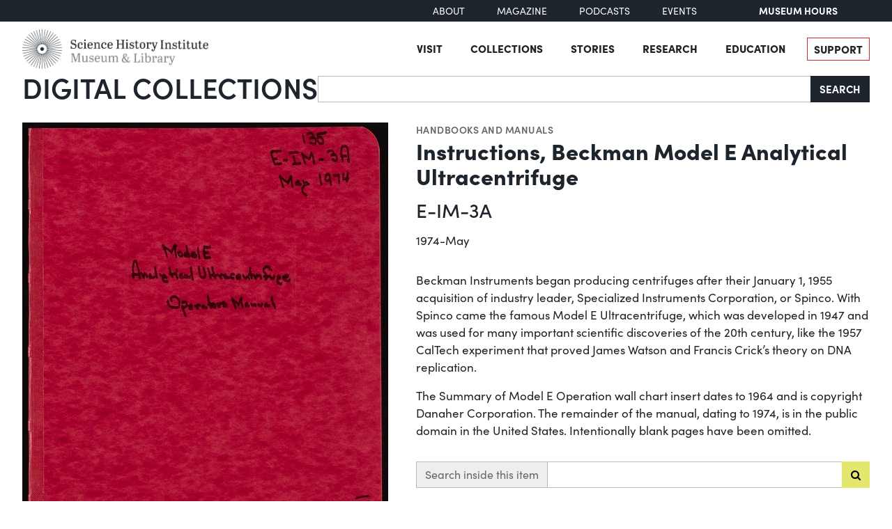

--- FILE ---
content_type: text/html; charset=utf-8
request_url: https://digital.sciencehistory.org/works/xw42n881j/viewer/d504rm15f
body_size: 21525
content:
<!DOCTYPE html>


<html lang="en">
  <head>
    <meta charset="utf-8">
    <meta http-equiv="Content-Type" content="text/html; charset=utf-8">
    <meta name="viewport" content="width=device-width, initial-scale=1, shrink-to-fit=no">

    <!-- Internet Explorer use the highest version available -->
    <meta http-equiv="X-UA-Compatible" content="IE=edge">

    <!-- try to improve performance of typekit fonts noted as perf hit
        https://developer.chrome.com/docs/lighthouse/performance/uses-rel-preconnect/ -->
    <link rel="preconnect" href="https://use.typekit.net" crossorigin>
    <link rel="preconnect" href="https://p.typekit.net" crossorigin>

    <!-- and preconnect our derivatives cloudfront if we've got it, thumbnails will
      come from here -->
      <link rel="preconnect" href="https://d3dkjx001zrum8.cloudfront.net" crossorigin>

      <script async src=https://www.googletagmanager.com/gtag/js?id=G-8S7JS8XGK7 ></script>
  <script>
      window.dataLayer = window.dataLayer || [];
      function gtag(){dataLayer.push(arguments);}
      gtag('js', new Date());
      gtag('config', 'G-8S7JS8XGK7');
  </script>


    <title>Instructions, Beckman Model E Analytical Ultracentrifuge - Science History Institute Digital Collections</title>
    <link href="https://digital.sciencehistory.org/catalog/opensearch.xml" title="Science History Institute Digital Collections" type="application/opensearchdescription+xml" rel="search" />

    
    <script src="https://d33oem48upkxwi.cloudfront.net/vite/assets/application-UBJTkuD8.js" crossorigin="anonymous" type="module" defer="defer"></script><link rel="modulepreload" href="https://d33oem48upkxwi.cloudfront.net/vite/assets/jquery-D4rT8hJp.js" as="script" crossorigin="anonymous" defer="defer">
<link rel="modulepreload" href="https://d33oem48upkxwi.cloudfront.net/vite/assets/video.js-0Q6pPgOF.js" as="script" crossorigin="anonymous" defer="defer">
    <link rel="stylesheet" href="https://d33oem48upkxwi.cloudfront.net/vite/assets/application-C9lwZ9b3.css" media="all" />

    
<link rel="stylesheet" href="https://use.typekit.net/dlz1uwu.css">

<link rel="apple-touch-icon" sizes="180x180" href="https://d33oem48upkxwi.cloudfront.net/assets/favicons/apple-touch-icon-f10205ea.png">
<link rel="icon" type="image/png" sizes="32x32" href="https://d33oem48upkxwi.cloudfront.net/assets/favicons/favicon-32x32-8015dc32.png">
<link rel="icon" type="image/png" sizes="16x16" href="https://d33oem48upkxwi.cloudfront.net/assets/favicons/favicon-16x16-1b309a6e.png">
<link rel="manifest" href="https://d33oem48upkxwi.cloudfront.net/assets/favicons/manifest-7d61b31c.json">
<link rel="mask-icon" href="https://d33oem48upkxwi.cloudfront.net/assets/favicons/safari-pinned-tab-4d96f29c.svg" color="#4bb0c7">
<link rel="shortcut icon" href="https://d33oem48upkxwi.cloudfront.net/assets/favicons/favicon-1841f056.ico">
<meta name="msapplication-config" content="https://d33oem48upkxwi.cloudfront.net/assets/favicons/browserconfig-79da0392.xml">


    <meta name="csrf-param" content="authenticity_token" />
<meta name="csrf-token" content="zGB8mgxB-wSLSe83NexnBO0wcvpmCMkD9ByRzruIKRZ_1TVUdpY_xKrm7qQonBt44Nga0xwkFUUMnTtpWvZLlw" />
      

<meta property="og:type" content="article"/>
<meta property="og:rich_attachment" content="true" />
<meta property="og:site_name" content="Science History Institute Digital Collections"/>

<meta property="article:publisher" content="https://www.facebook.com/SciHistoryOrg" />
<meta property="article:author" content="https://www.facebook.com/SciHistoryOrg" />

<meta property="og:title" content="Instructions, Beckman Model E Analytical Ultracentrifuge"/>
<meta name="description" property="og:description" content="Beckman Instruments began producing centrifuges after their January 1, 1955 acquisition of industry leader, Specialized Instruments Corporation, or Spinco. With Spinco came the famous Model E Ultracentrifuge, which was developed in 1947 and was used for many important scientific discoveries of the 20th century, like the 1957 CalTech experiment that proved James Watson and Francis Crick’s theory..."/>
<meta property="og:image" content="https://d3dkjx001zrum8.cloudfront.net/890c652c-5ddb-4632-b1ca-77b7c5693cfc/download_medium/6197f4002564557a24bac4081244e92b.jpg"/>
<meta property="og:image:type" content="image/jpeg" />

  <meta property="og:image:width" content="1200" />
  <meta property="og:image:height" content="1510" />

<meta property="og:url" content="https://digital.sciencehistory.org/works/xw42n881j"/>



<meta name="twitter:card" content="summary_large_image">
<meta name="twitter:site" content="@scihistoryorg"/>

<meta name="twitter:label1" content="Rights Statement"/>
<meta name="twitter:data1" content="http://creativecommons.org/publicdomain/mark/1.0/"/>

<link rel="alternate" type="application/xml" title="OAI-DC metadata in XML" href="https://digital.sciencehistory.org/works/xw42n881j.xml" />
<link rel="alternate" type="application/json" title="local non-standard metadata in JSON" href="https://digital.sciencehistory.org/works/xw42n881j.json" />




    <!--
      If using a TypeScript entrypoint file:
        vite_typescript_tag 'application'

      If using a .jsx or .tsx entrypoint, add the extension:
        vite_javascript_tag 'application.jsx'

      Visit the guide for more information: https://vite-ruby.netlify.app/guide/rails
    -->
  </head>

  <body class="blacklight-works blacklight-works-show scihist-main-layout ">


    <header id="shi-masthead-from-main-website" class="masthead">

    <div class="shi-top-bar noprint">
        <div class="shi-top-bar__container">

            <div class="shi-top-bar-nav">
                <a class="shi-top-bar-nav__item shi-hover" href="https://sciencehistory.org/about" target="_self">
                    About
                </a>
                <a class="shi-top-bar-nav__item shi-hover" href="https://sciencehistory.org/stories/magazine"  target="_self">
                    Magazine
                </a>
                <a class="shi-top-bar-nav__item shi-hover" href="https://sciencehistory.org/stories#podcasts" target="_self">
                    Podcasts
                </a>
                <a class="shi-top-bar-nav__item shi-hover" href="https://sciencehistory.org/visit/events" target="_self">
                    Events
                </a>
            </div>

            <div class="shi-top-bar__hours">
                  <span class="shi-top-bar__bold"><a href="https://sciencehistory.org/visit/hours-admission" style="text-decoration: none">Museum Hours</a></span>
            </div>
        </div>
    </div>


    <div class="header noprint js-header">
        <div class="wrapper header__wrapper">
            <div class="header__inner">
                <div class="header__logo">
                    <a class="custom-logo-link img-middle shi-hover" href="https://sciencehistory.org" rel="home">
                        <img width="575" height="122" class="img-autosize custom-logo" alt="Science History Institute: Museum &amp; Library" decoding="async" loading="lazy" srcset="https://d33oem48upkxwi.cloudfront.net/assets/from_main_website/shi-logo-e8eea7f0.png 575w, https://d33oem48upkxwi.cloudfront.net/assets/from_main_website/shi-logo-300x64-8f554f6a.png 300w" sizes="(max-width: 575px) 100vw, 575px" src="https://d33oem48upkxwi.cloudfront.net/assets/from_main_website/shi-logo-e8eea7f0.png" />
                    </a>
                </div>


                <div class="header__right-side">
                    <div class="header__menu-container">
                        <button class="header__nav-sandwich js-header-sandwich-btn" aria-expanded="false" aria-label="Menu"><span>X</span></button>
                        <nav class="header__nav flex fwrap" aria-label="Site Top Navigation">
                            <button class="header__nav-close js-shi-nav-close" aria-label="Close menu">
                                <svg width="19" height="18" viewBox="0 0 19 18" fill="none" xmlns="http://www.w3.org/2000/svg">
                                    <path d="M1 1L18.0022 17.1909M18.0022 1L1 17.1909" stroke="black" stroke-width="2"></path>
                                </svg>
                            </button>

                            <ul id="menu-header" class="flex fwrap">
                                <li id="menu-item-19029" class="menu-item menu-item-type-post_type menu-item-object-page menu-item-has-children menu-item-19029">
                                      <a href="https://sciencehistory.org/visit">Visit</a>
                                </li>

                                <li id="menu-item-19260" class="menu-item menu-item-type-post_type menu-item-object-page menu-item-has-children menu-item-19260">
                                    <a href="https://sciencehistory.org/collections">Collections</a>
                                </li>

                                <li id="menu-item-19032" class="menu-item menu-item-type-post_type menu-item-object-page menu-item-has-children menu-item-19032">
                                    <a href="https://sciencehistory.org/stories">Stories</a>
                                </li>

                                <li id="menu-item-19261" class="menu-item menu-item-type-post_type menu-item-object-page menu-item-has-children menu-item-19261">
                                    <a href="https://sciencehistory.org/research">Research</a>
                                </li>

                                <li id="menu-item-19044" class="menu-item menu-item-type-post_type menu-item-object-page menu-item-has-children menu-item-19044">
                                    <a href="https://sciencehistory.org/education">Education</a>
                                </li>

                                <li id="menu-item-19061" class="menu-item menu-item-type-post_type menu-item-object-page shi-item-bordered menu-item-19061">
                                    <a href="https://sciencehistory.org/support">Support</a>
                                </li>
                            </ul>
                        </nav>
                    </div>

                    <!-- <div class="shi-search-menu header__search-container js-shi-search-menu">
                    srch
                        </div> -->
                </div>
            </div>
        </div>
    </div>


        <div class="dig-col-product-masthead shi-full-width-inner">
            <h1 class="masthead-title small-masthead-only">
                <a href="https://digital.sciencehistory.org/">Digital Collections</a>
            </h1>

            
<form class="search-form" role="search" action="https://digital.sciencehistory.org/catalog" accept-charset="UTF-8" method="get">
  <div class="input-group nav-search-text">
    <input type="text" name="q" id="q" value="" class="q form-control" autocomplete="off" aria-label="Search" />

    <label class="visually-hidden" for="q">Search</label>

    <button type="submit" class="btn btn-brand-dark" title="Search" id="search-submit-header">
      Search
    </button>
  </div>

  <div class="search-options">
    <div role="group" aria-labelledby="limit-dates-heading" class="limit-dates form-group">
      <div class="limit-dates-heading" id="limit-dates-heading">
        Limit Dates
      </div>
      <div class="limit-dates-body">
        <label class="visually-hidden" for="search-option-date-from">From start year</label>
        <input type="text" inputmode="numeric" name="range[year_facet_isim][begin]" class="form-control search-option-year" autocomplete="off" placeholder="from" id="search-option-date-from" pattern="[0-9]{3,4}" title="start year (yyyy)" aria-label="From start year">
        <span class="text">&nbsp;&ndash;&nbsp;</span>
        <label class="visually-hidden" for="search-option-date-to">To end year</label>
        <input type="text" inputmode="numeric" name="range[year_facet_isim][end]" class="form-control search-option-year"  autocomplete="off" placeholder="to" id="search-option-date-to" pattern="[0-9]{3,4}" title="end year (yyyy)" aria-label="To end year">
      </div>
    </div>

    <div class="form-group checkbox">
      <label for="filter_copyright_free"><input type="checkbox" name="f[rights_facet][]" id="filter_copyright_free" value="Copyright Free" /> Copyright Free Only </label>
    </div>
  </div>
</form>
        </div>
</header>



    <main id="mainContainer" class="container-fluid">
      
      
        <div class="row">
            <section class="col-md-12">
              

<div class="show-page-layout work-show" data-lazy-load-image-container itemscope itemtype="http://schema.org/CreativeWork" class="row">

  <div class="show-title">
    <header>
    <div class="show-genre">
      <a href="/catalog?f%5Bgenre_facet%5D%5B%5D=Handbooks+and+manuals">Handbooks and manuals</a>
    </div>

  <h1 itemprop="name">
    Instructions, Beckman Model E Analytical Ultracentrifuge
    
  </h1>


    <ul class="additional-titles list-unstyled">
        <li><h2>E-IM-3A</h2></li>
    </ul>


    <div class="show-date">
        <ul>
            <li>
              <span itemprop="dateCreated">
                1974-May
              </span>
            </li>
        </ul>
    </div>
</header>


  </div>

  <div class="show-hero">
    <div class="member-image-presentation"><a class="thumb" href="/works/xw42n881j/viewer/wp988k740" data-trigger="scihist_image_viewer" data-member-id="wp988k740" data-analytics-category="Work" data-analytics-action="view" data-analytics-label="xw42n881j" tabindex="-1" aria-hidden="true"><img alt="" src="https://d3dkjx001zrum8.cloudfront.net/890c652c-5ddb-4632-b1ca-77b7c5693cfc/thumb_large/36d96ed611c3bb3d0bd740d58e238328.jpeg" srcset="https://d3dkjx001zrum8.cloudfront.net/890c652c-5ddb-4632-b1ca-77b7c5693cfc/thumb_large/36d96ed611c3bb3d0bd740d58e238328.jpeg 1x, https://d3dkjx001zrum8.cloudfront.net/890c652c-5ddb-4632-b1ca-77b7c5693cfc/thumb_large_2X/d7cda522462eca0c676a43e40b03ad94.jpeg 2x" fetchpriority="high" style="aspect-ratio: 525 / 660" /></a><div class="action-item-bar"><div class="action-item viewer-navbar-btn btn-group downloads dropup"><button id="dropdownMenu_downloads_wp988k740_171128" data-bs-toggle="dropdown" aria-haspopup="true" aria-expanded="false" data-boundary="viewport" type="button" class="btn btn-brand-main dropdown-toggle">Download</button><div class="dropdown-menu download-menu" aria-labelledby="dropdownMenu_downloads_wp988k740_171128"><h3 class="dropdown-header">Rights</h3><a target="_blank" class="rights-statement dropdown-item" href="http://creativecommons.org/publicdomain/mark/1.0/"><img class="rights-statement-logo" alt="No Copyright" src="https://d33oem48upkxwi.cloudfront.net/assets/rightsstatements-NoC.Icon-Only.dark-b858a843.svg" /> <span class="rights-statement-label">Public Domain</span></a><div class="dropdown-divider"></div><h3 class="dropdown-header">Download all 143 images</h3><a class="dropdown-item" href="#" data-trigger="on-demand-download" data-derivative-type="pdf_file" data-work-id="xw42n881j" data-analytics-category="Work" data-analytics-action="download_pdf" data-analytics-label="xw42n881j">PDF</a><a class="dropdown-item" href="#" data-trigger="on-demand-download" data-derivative-type="zip_file" data-work-id="xw42n881j" data-analytics-category="Work" data-analytics-action="download_zip" data-analytics-label="xw42n881j">ZIP<small>of full-sized JPGs</small></a><div class="dropdown-divider"></div><h3 class="dropdown-header">Download selected image</h3><a class="dropdown-item" href="/downloads/deriv/wp988k740/download_medium" data-analytics-category="Work" data-analytics-action="download_jpg_medium" data-analytics-label="xw42n881j">Small JPG<small>1200 x 1510px — 331 KB</small></a><a class="dropdown-item" href="/downloads/deriv/wp988k740/download_large" data-analytics-category="Work" data-analytics-action="download_jpg_large" data-analytics-label="xw42n881j">Large JPG<small>2880 x 3623px — 1.9 MB</small></a><a class="dropdown-item" href="/downloads/deriv/wp988k740/download_full" data-analytics-category="Work" data-analytics-action="download_jpg_full" data-analytics-label="xw42n881j">Full-sized JPG<small>2918 x 3671px — 2.0 MB</small></a><a class="dropdown-item" href="/downloads/orig/image/wp988k740" data-analytics-category="Work" data-analytics-action="download_original" data-analytics-label="xw42n881j" target="_blank">Original file<small>TIFF — 2918 x 3671px — 30.7 MB</small></a></div></div><div class="action-item view"><a href="/works/xw42n881j/viewer/wp988k740" class="btn btn-brand-main" data-trigger="scihist_image_viewer" data-member-id="wp988k740" data-analytics-category="Work" data-analytics-action="view" data-analytics-label="xw42n881j">View</a></div></div></div>
    
<div class="rights-and-social">
    <a href="http://creativecommons.org/publicdomain/mark/1.0/" target="_blank" class="rights-statement large rights-statements-org"><img class="rights-statement-logo" alt="No Copyright" src="https://d33oem48upkxwi.cloudfront.net/assets/rightsstatements-NoC.Icon-Only.dark-b858a843.svg" /> <span class="rights-statement-label">Public<br>Domain</span></a>

  <div class="social-media"><a class="social-media-link facebook btn btn-brand-dark" rel="noopener noreferrer" data-analytics-category="Work" data-analytics-action="share_facebook" data-analytics-label="xw42n881j" aria-label="Share to Facebook" title="Share to Facebook" href="javascript:window.open(&#39;https://facebook.com/sharer/sharer.php?u=https%3A%2F%2Fdigital.sciencehistory.org%2Fworks%2Fxw42n881j&#39;)"><i class="fa fa-facebook-f" aria-hidden="true"></i></a><a class="social-media-link pinterest btn btn-brand-dark" target="_blank" rel="noopener noreferrer" data-analytics-category="Work" data-analytics-action="share_pinterest" data-analytics-label="xw42n881j" aria-label="Share to Pinterest" title="Share to Pinterest" href="https://pinterest.com/pin/create/button/?description=Instructions%2C+Beckman+Model+E+Analytical+Ultracentrifuge+-+Science+History+Institute+Digital+Collections%3A+Beckman+Instruments+began+producing+centrifuges+after+their+January+1%2C+1955+acquisition+of+industry+leader%2C+Specialized+Instruments+Corporation%2C+or+Spinco.+With+Spinco+came+the+famous+Model+E+Ultracentrifuge%2C+which+was+developed+in+1947+and+was+used+for+many+important+scientific+discoveries+of+the+20th+century%2C+like+the+1957+CalTech+experiment+that+proved+James+Watson+and+Francis+Crick%E2%80%99s+theory...&amp;media=https%3A%2F%2Fd3dkjx001zrum8.cloudfront.net%2F890c652c-5ddb-4632-b1ca-77b7c5693cfc%2Fdownload_medium%2F6197f4002564557a24bac4081244e92b.jpg&amp;url=https%3A%2F%2Fdigital.sciencehistory.org%2Fworks%2Fxw42n881j"><i class="fa fa-pinterest-p" aria-hidden="true"></i></a><a class="social-media-link google_classroom btn btn-brand-dark" target="_blank" rel="noopener noreferrer" data-analytics-category="Work" data-analytics-action="share_google_classroom" data-analytics-label="xw42n881j" aria-label="Share to Google Classroom" title="Share to Google Classroom" href="https://classroom.google.com/u/0/share?title=Instructions%2C+Beckman+Model+E+Analytical+Ultracentrifuge&amp;url=https%3A%2F%2Fdigital.sciencehistory.org%2Fworks%2Fxw42n881j"><svg alt="Share to Google Classroom" class="google-classroom-share-icon"
      viewBox="9 10 30 30"
      xmlns="http://www.w3.org/2000/svg" >
      <path d="M32 25a2.25 2.25 0 1 0 0-4.5 2.25 2.25 0 0 0 0
        4.5zm0 1.5c-2.41 0-5 1.277-5 2.858V31h10v-1.642c0-1.58-2.59-2.858-5-2.858zM16
        25a2.25 2.25 0 1 0 0-4.5 2.25 2.25 0 0 0 0
        4.5zm0 1.5c-2.41 0-5 1.277-5 2.858V31h10v-1.642c0-1.58-2.59-2.858-5-2.858z"
        fill="#aaa" fill-rule="nonzero" mask="url(#b)"></path>
      <path d="M24.003 23A3 3 0 1 0 21 20c0 1.657 1.345 3
      3.003 3zM24 25c-3.375 0-7 1.79-7 4v2h14v-2c0-2.21-3.625-4-7-4z"
      fill="#fff" fill-rule="nonzero" mask="url(#b)"></path>
    </svg></a></div>
</div>


    <div class="on-page-work-downloads">
    <div class="on-page-work-downloads-item">
      <div class="image">
        <a data-trigger="on-demand-download" data-derivative-type="pdf_file" data-work-id="xw42n881j" data-analytics-category="Work" data-analytics-action="download_pdf" data-analytics-label="xw42n881j" tabindex="-1" aria-label="Download PDF" target="_blank" href="#">
          <svg width="12" height="16" fill="currentColor" class="bi bi-file-earmark-pdf-fill" viewBox="0 0 9 16" xmlns="http://www.w3.org/2000/svg">
  <path d="m 2.023,12.424 c 0.14,-0.082 0.293,-0.162 0.459,-0.238 a 7.878,7.878 0 0 1 -0.45,0.606 c -0.28,0.337 -0.498,0.516 -0.635,0.572 A 0.266,0.266 0 0 1 1.362,13.376 0.282,0.282 0 0 1 1.336,13.332 c -0.056,-0.11 -0.054,-0.216 0.04,-0.36 0.106,-0.165 0.319,-0.354 0.647,-0.548 z m 2.455,-1.647 c -0.119,0.025 -0.237,0.05 -0.356,0.078 a 21.148,21.148 0 0 0 0.5,-1.05 12.045,12.045 0 0 0 0.51,0.858 c -0.217,0.032 -0.436,0.07 -0.654,0.114 z m 2.525,0.939 a 3.881,3.881 0 0 1 -0.435,-0.41 c 0.228,0.005 0.434,0.022 0.612,0.054 0.317,0.057 0.466,0.147 0.518,0.209 a 0.095,0.095 0 0 1 0.026,0.064 0.436,0.436 0 0 1 -0.06,0.2 0.307,0.307 0 0 1 -0.094,0.124 0.107,0.107 0 0 1 -0.069,0.015 C 7.411,11.969 7.243,11.906 7.003,11.716 Z M 4.778,6.97 C 4.738,7.214 4.67,7.494 4.578,7.799 A 4.86,4.86 0 0 1 4.489,7.453 C 4.413,7.1 4.402,6.823 4.443,6.631 4.481,6.454 4.553,6.383 4.639,6.348 A 0.517,0.517 0 0 1 4.784,6.308 C 4.797,6.338 4.812,6.4 4.816,6.506 4.821,6.628 4.809,6.783 4.778,6.971 Z" id="path2" />
  <path fill-rule="evenodd" d="M 0.5,0 H 5.793 A 1,1 0 0 1 6.5,0.293 L 10.207,4 A 1,1 0 0 1 10.5,4.707 V 14 a 2,2 0 0 1 -2,2 h -8 a 2,2 0 0 1 -2,-2 V 2 a 2,2 0 0 1 2,-2 z M 6,1.5 v 2 a 1,1 0 0 0 1,1 H 9 Z M 0.665,13.668 c 0.09,0.18 0.23,0.343 0.438,0.419 0.207,0.075 0.412,0.04 0.58,-0.03 0.318,-0.13 0.635,-0.436 0.926,-0.786 0.333,-0.401 0.683,-0.927 1.021,-1.51 a 11.651,11.651 0 0 1 1.997,-0.406 c 0.3,0.383 0.61,0.713 0.91,0.95 0.28,0.22 0.603,0.403 0.934,0.417 a 0.856,0.856 0 0 0 0.51,-0.138 c 0.155,-0.101 0.27,-0.247 0.354,-0.416 0.09,-0.181 0.145,-0.37 0.138,-0.563 a 0.844,0.844 0 0 0 -0.2,-0.518 c -0.226,-0.27 -0.596,-0.4 -0.96,-0.465 A 5.76,5.76 0 0 0 5.978,10.572 10.954,10.954 0 0 1 4.998,8.886 C 5.248,8.226 5.435,7.602 5.518,7.092 5.554,6.874 5.573,6.666 5.566,6.478 A 1.238,1.238 0 0 0 5.439,5.94 0.7,0.7 0 0 0 4.962,5.575 C 4.76,5.532 4.552,5.575 4.361,5.652 3.984,5.802 3.785,6.122 3.71,6.475 3.637,6.815 3.67,7.211 3.756,7.611 3.844,8.017 3.994,8.459 4.186,8.906 a 19.697,19.697 0 0 1 -1.062,2.227 7.662,7.662 0 0 0 -1.482,0.645 c -0.37,0.22 -0.699,0.48 -0.897,0.787 -0.21,0.326 -0.275,0.714 -0.08,1.103 z" id="path4" />
</svg>

</a>      </div>

      <div class="text">
          <a data-trigger="on-demand-download" data-derivative-type="pdf_file" data-work-id="xw42n881j" data-analytics-category="Work" data-analytics-action="download_pdf" data-analytics-label="xw42n881j" target="_blank" href="#">
            Searchable PDF
</a>
            <div class="hint">
              <small>may contain errors</small>
            </div>
      </div>

      <div class="action">
        <a data-trigger="on-demand-download" data-derivative-type="pdf_file" data-work-id="xw42n881j" data-analytics-category="Work" data-analytics-action="download_pdf" data-analytics-label="xw42n881j" class="btn btn-brand-main less-padding" href="#">
          Download PDF
</a>      </div>
    </div>
    <div class="on-page-work-downloads-item">
      <div class="image">
        <a data-trigger="on-demand-download" data-derivative-type="zip_file" data-work-id="xw42n881j" data-analytics-category="Work" data-analytics-action="download_zip" data-analytics-label="xw42n881j" tabindex="-1" aria-label="Download ZIP" target="_blank" href="#">
          <svg width="12" height="16" fill="currentColor" class="bi bi-file-earmark-zip-fill" viewBox="0 0 12 16" xmlns="http://www.w3.org/2000/svg">
  <path d="M 3.5,9.438 V 8.5 h 1 V 9.438 A 1,1 0 0 0 4.53,9.681 L 4.93,11.279 4,11.899 3.07,11.279 3.47,9.681 A 1,1 0 0 0 3.5,9.438 Z" id="path116" />
  <path d="M 7.293,0 H 2 A 2,2 0 0 0 0,2 v 12 a 2,2 0 0 0 2,2 h 8 a 2,2 0 0 0 2,-2 V 4.707 A 1,1 0 0 0 11.707,4 L 8,0.293 A 1,1 0 0 0 7.293,0 Z M 7.5,3.5 v -2 l 3,3 h -2 a 1,1 0 0 1 -1,-1 z M 3.5,3 V 2 h -1 V 1 H 4 V 2 H 5 V 3 H 4 V 4 H 5 V 5 H 4 V 6 H 5 V 7 H 3.5 V 6 h -1 V 5 h 1 V 4 h -1 V 3 Z m 0,4.5 h 1 a 1,1 0 0 1 1,1 v 0.938 l 0.4,1.599 a 1,1 0 0 1 -0.416,1.074 l -0.93,0.62 a 1,1 0 0 1 -1.109,0 l -0.93,-0.62 A 1,1 0 0 1 2.1,11.037 L 2.5,9.438 V 8.5 a 1,1 0 0 1 1,-1 z" id="path118" />
</svg>

</a>      </div>

      <div class="text">
          <a data-trigger="on-demand-download" data-derivative-type="zip_file" data-work-id="xw42n881j" data-analytics-category="Work" data-analytics-action="download_zip" data-analytics-label="xw42n881j" target="_blank" href="#">
            ZIP
</a>
            <div class="hint">
              <small>of full-sized JPGs</small>
            </div>
      </div>

      <div class="action">
        <a data-trigger="on-demand-download" data-derivative-type="zip_file" data-work-id="xw42n881j" data-analytics-category="Work" data-analytics-action="download_zip" data-analytics-label="xw42n881j" class="btn btn-brand-main less-padding" href="#">
          Download ZIP
</a>      </div>
    </div>
</div>

  </div>

  <div class="show-metadata">
      

        <div class="work-description" itemprop="description">
          <p>Beckman Instruments began producing centrifuges after their January 1, 1955 acquisition of industry leader, Specialized Instruments Corporation, or Spinco. With Spinco came the famous Model E Ultracentrifuge, which was developed in 1947 and was used for many important scientific discoveries of the 20th century, like the 1957 CalTech experiment that proved James Watson and Francis Crick’s theory on DNA replication.</p>

<p>The Summary of Model E Operation wall chart insert dates to 1964 and is copyright Danaher Corporation. The remainder of the manual, dating to 1974, is in the public domain in the United States. Intentionally blank pages have been omitted.</p>
        </div>

          <form class="work-page-viewer-search-controls" data-trigger="show-viewer-search">
            <div class="input-group">
              <label for="search-inside-q" class="input-group-text">
                Search inside this item
              </label>

              <input type="search" name="q" id="search-inside-q" value="" class="q form-control" />

              <button type="submit" class="btn btn-brand-main" aria-label="Submit search" title="Search" id="search-submit-header"
                data-analytics-action="search_inside_work"
                data-analytics-category="work"
                data-analytics-label="xw42n881j"
              >
                <i class="fa fa-search" aria-hidden="true"></i>
              </button>
            </div>
          </form>


        
<table class="work chf-attributes">
  <thead>
    <tr class="visually-hidden">
      <th scope="col">Property</th>
      <th scope="col">Value</th>
    </tr>
  </thead>


    <tr><th scope="row">Creator of work</th><td><ul><li class="attribute"><a href="/catalog?f%5Bcreator_facet%5D%5B%5D=Beckman+Instruments%2C+Inc.">Beckman Instruments, Inc.</a></li></ul></td></tr>



    <tr><th scope="row">Place of creation</th><td><ul><li class="attribute"><a href="/catalog?f%5Bplace_facet%5D%5B%5D=California--Palo+Alto">California--Palo Alto</a></li></ul></td></tr>

  <tr><th scope="row">Format</th><td><ul><li class="attribute"><a href="/catalog?f%5Bformat_facet%5D%5B%5D=Image">Image</a></li><li class="attribute"><a href="/catalog?f%5Bformat_facet%5D%5B%5D=Text">Text</a></li></ul></td></tr>

  <tr><th scope="row">Genre</th><td><ul><li class="attribute"><a href="/catalog?f%5Bgenre_facet%5D%5B%5D=Handbooks+and+manuals">Handbooks and manuals</a></li></ul></td></tr>

  
  <tr><th scope="row">Extent</th><td><ul><li class="attribute">23.5 in. W x 11 in. L</li><li class="attribute">8.5 in. W x 11 in. L</li></ul></td></tr>
  <tr><th scope="row">Language</th><td><ul><li class="attribute"><a href="/catalog?f%5Blanguage_facet%5D%5B%5D=English">English</a></li></ul></td></tr>


  <tr><th scope="row">Subject</th><td><ul><li class="attribute"><a href="/catalog?f%5Bsubject_facet%5D%5B%5D=Beckman+Instruments%2C+Inc.">Beckman Instruments, Inc.</a></li><li class="attribute"><a href="/catalog?f%5Bsubject_facet%5D%5B%5D=Beckman+Instruments%2C+Inc.+Spinco+Division">Beckman Instruments, Inc. Spinco Division</a></li><li class="attribute"><a href="/catalog?f%5Bsubject_facet%5D%5B%5D=Centrifuges">Centrifuges</a></li><li class="attribute"><a href="/catalog?f%5Bsubject_facet%5D%5B%5D=Scientific+apparatus+and+instruments">Scientific apparatus and instruments</a></li></ul></td></tr>

    <tr>
      <th scope='row'>Rights</th>
      <td>
        <a target="_blank" href="http://creativecommons.org/publicdomain/mark/1.0/">Public Domain Mark 1.0</a>
      </td>
    </tr>


  

  <tr>
    <th scope='row'>Credit line</th>
    <td>
      <ul>
        <li class="attribute credit_line">Courtesy of Science History Institute</li>
      </ul>
    </td>
  </tr>


  
</table>


<h2 class="attribute-sub-head">Institutional location</h2>

<table class="work chf-attributes">
  <tr><th scope="row">Department</th><td><ul><li class="attribute"><a href="/catalog?f%5Bdepartment_facet%5D%5B%5D=Archives">Archives</a></li></ul></td></tr>

    <tr>
      <th scope='row'>Collection</th>
      <td>
        <ul>
            <li class="attribute">
              <a href="/collections/wh246s128">Beckman Historical Collection</a>
            </li>
        </ul>
      </td>
    </tr>



  <tr><th scope="row">Series arrangement</th><td><ul><li class="attribute">Series XIV. Instructions and Manuals</li></ul></td></tr>

    <tr>
      <th scope='row'>Physical container</th>
      <td>
        <ul>
          <li class="attribute">
            Box 119, Folder 18
          </li>
        </ul>
      </td>
    </tr>
</table>

  <p class="catalog-links">
        <a href="https://archives.sciencehistory.org/repositories/3/resources/1" class="btn btn-brand-main mb-2">View collection guide</a>

        <a href="https://othmerlib.sciencehistory.org/record=b1072260" class="btn btn-brand-main mb-2">View in library catalog</a>
  </p>



  <h2 class="attribute-sub-head">Related Items</h2>

  <ul class="related-items show-sub-head-body list-unstyled">
      <li class="related-work">
        <div class="related-work-thumb">
          <a href="/works/p2676w42b">
            <img alt="" src="https://d3dkjx001zrum8.cloudfront.net/b7dbc958-7325-4d82-a186-5c3fcfdae3d3/thumb_standard/deb4f67949525969f604030383aaed71.jpeg" srcset="https://d3dkjx001zrum8.cloudfront.net/b7dbc958-7325-4d82-a186-5c3fcfdae3d3/thumb_standard/deb4f67949525969f604030383aaed71.jpeg 1x, https://d3dkjx001zrum8.cloudfront.net/b7dbc958-7325-4d82-a186-5c3fcfdae3d3/thumb_standard_2X/3554cc5f981eb0ad803874b1f3a50c32.jpeg 2x" loading="lazy" decoding="async" style="aspect-ratio: 208 / 152" />
</a>        </div>

        <div class="related-work-text">
          <div class="show-genre"><a href="/catalog?f%5Bgenre_facet%5D%5B%5D=Handbooks+and+manuals">Handbooks and manuals</a></div>

          <a class="related-work-title-link" href="/works/p2676w42b">
            Beckman Model E Analytical Ultracentrifuge Summary of Operation
</a>
          <div class="related-work-dates">
            1964-May
          </div>

        </div>
      </li>
      <li class="related-work">
        <div class="related-work-thumb">
          <a href="/works/zk51vg859">
            <img alt="" src="https://d3dkjx001zrum8.cloudfront.net/35aa1651-7d7b-4d3e-b1a8-6bdff48d3512/thumb_standard/7fb780db2d2951b7acdd7f4a626bc132.jpeg" srcset="https://d3dkjx001zrum8.cloudfront.net/35aa1651-7d7b-4d3e-b1a8-6bdff48d3512/thumb_standard/7fb780db2d2951b7acdd7f4a626bc132.jpeg 1x, https://d3dkjx001zrum8.cloudfront.net/35aa1651-7d7b-4d3e-b1a8-6bdff48d3512/thumb_standard_2X/da45dd92e539eaeb995ed3945d18fea3.jpeg 2x" loading="lazy" decoding="async" style="aspect-ratio: 208 / 166" />
</a>        </div>

        <div class="related-work-text">
          <div class="show-genre"><a href="/catalog?f%5Bgenre_facet%5D%5B%5D=Photographs">Photographs</a></div>

          <a class="related-work-title-link" href="/works/zk51vg859">
            Spinco Microfuge E Centrifuge
</a>
          <div class="related-work-dates">
            1980s
          </div>

        </div>
      </li>
      <li class="related-work">
        <div class="related-work-thumb">
          <a href="/works/df65v7923">
            <img alt="" src="https://d3dkjx001zrum8.cloudfront.net/c5a27c96-66a5-4843-868d-3c4b1bdbea8e/thumb_standard/03263b78dcbf537107240c0133ab6a6e.jpeg" srcset="https://d3dkjx001zrum8.cloudfront.net/c5a27c96-66a5-4843-868d-3c4b1bdbea8e/thumb_standard/03263b78dcbf537107240c0133ab6a6e.jpeg 1x, https://d3dkjx001zrum8.cloudfront.net/c5a27c96-66a5-4843-868d-3c4b1bdbea8e/thumb_standard_2X/e425db5fe4c1ec9c7d626b10527a0b26.jpeg 2x" loading="lazy" decoding="async" style="aspect-ratio: 208 / 256" />
</a>        </div>

        <div class="related-work-text">
          <div class="show-genre"><a href="/catalog?f%5Bgenre_facet%5D%5B%5D=Photographs">Photographs</a></div>

          <a class="related-work-title-link" href="/works/df65v7923">
            Woman posing with Spinco Microfuge 11 and Microfuge 12
</a>
          <div class="related-work-dates">
            1980s
          </div>

        </div>
      </li>
      <li class="related-work">
        <div class="related-work-thumb">
          <a href="/works/00000051g">
            <img alt="" src="https://d3dkjx001zrum8.cloudfront.net/8a5479bf-ca64-4394-b4f2-880824c6e880/thumb_standard/8a07f015c0b4a44682eb8b7479fe4296.jpeg" srcset="https://d3dkjx001zrum8.cloudfront.net/8a5479bf-ca64-4394-b4f2-880824c6e880/thumb_standard/8a07f015c0b4a44682eb8b7479fe4296.jpeg 1x, https://d3dkjx001zrum8.cloudfront.net/8a5479bf-ca64-4394-b4f2-880824c6e880/thumb_standard_2X/97c694232da4896a46f4084cc9d71a89.jpeg 2x" loading="lazy" decoding="async" style="aspect-ratio: 208 / 167" />
</a>        </div>

        <div class="related-work-text">
          <div class="show-genre"><a href="/catalog?f%5Bgenre_facet%5D%5B%5D=Photographs">Photographs</a></div>

          <a class="related-work-title-link" href="/works/00000051g">
            Beckman Model L7-35, Model L7-55, and Model L7-65 Ultracentrifuges
</a>
          <div class="related-work-dates">
            1980s
          </div>

        </div>
      </li>
  </ul>

        <h2 class="attribute-sub-head">Cite as</h2>
  <div class="show-sub-head-body">
      <p class="citation">
         Beckman Instruments, Inc. “Instructions, Beckman Model E Analytical Ultracentrifuge,” May 1974. Beckman Historical Collection, Box 119, Folder 18. Science History Institute. Philadelphia. https://digital.sciencehistory.org/works/xw42n881j.
      </p>
      <p class="btn-group" role="group">
        <a class="btn btn-sm btn-brand-main export-citation" href="/works/xw42n881j.ris">
          <i class="fa fa-address-card"></i>&nbsp;&nbsp;Export citation (RIS)
</a>
        <a class="btn btn-brand-dark btn-sm" tabindex="0" role="button" data-bs-toggle="popover" data-bs-placement="bottom" data-bs-container="body" data-bs-html="true" data-bs-trigger="focus" data-bs-template="<div class=&quot;popover popover-citation-help&quot; role=&quot;tooltip&quot;><div class=&quot;arrow&quot;></div><div class=&quot;popover-body&quot;></div></div>" data-bs-content="The RIS format can be imported into most reference management software, including
            <a target='_blank' href='https://www.zotero.org/'>Zotero</a>,
            <a target='_blank' href='https://www.mendeley.com/reference-management/reference-manager'>Mendeley</a>,
            <a target='_blank' href='http://endnote.com/'>EndNote</a>,
            and <a target='_blank' href='https://www.refworks.com'>Refworks</a>."
            aria-label="About Export Citation (RIS)" ><b>?</b></a>
      </p>
      <p><em>This citation is automatically generated and may contain errors.</em></p>
  </div>





  </div>



  <div style="clear: left"></div>

    <div class="show-member-list-item">
      <div class="member-image-presentation"><a class="thumb" href="/works/xw42n881j/viewer/00000080x" data-trigger="scihist_image_viewer" data-member-id="00000080x" data-analytics-category="Work" data-analytics-action="view" data-analytics-label="xw42n881j" aria-label="View Image 2"><img alt="" src="https://d3dkjx001zrum8.cloudfront.net/606055c6-abc4-43b9-a377-9eaf1be8753d/thumb_standard/8465cd27968b82b2a65383ac52ecc0a8.jpeg" srcset="https://d3dkjx001zrum8.cloudfront.net/606055c6-abc4-43b9-a377-9eaf1be8753d/thumb_standard/8465cd27968b82b2a65383ac52ecc0a8.jpeg 1x, https://d3dkjx001zrum8.cloudfront.net/606055c6-abc4-43b9-a377-9eaf1be8753d/thumb_standard_2X/9421b4facc52fd6132c84a0e6410c7af.jpeg 2x" style="aspect-ratio: 208 / 265" /></a><div class="action-item-bar"><div class="action-item viewer-navbar-btn btn-group downloads dropup"><button id="dropdownMenu_downloads_00000080x_172112" data-bs-toggle="dropdown" aria-haspopup="true" aria-expanded="false" data-boundary="viewport" aria-label="Download Image 2" type="button" class="btn btn-brand-alt dropdown-toggle">Download</button><div class="dropdown-menu download-menu" aria-labelledby="dropdownMenu_downloads_00000080x_172112"><h3 class="dropdown-header">Rights</h3><a target="_blank" class="rights-statement dropdown-item" href="http://creativecommons.org/publicdomain/mark/1.0/"><img class="rights-statement-logo" alt="No Copyright" src="https://d33oem48upkxwi.cloudfront.net/assets/rightsstatements-NoC.Icon-Only.dark-b858a843.svg" /> <span class="rights-statement-label">Public Domain</span></a><div class="dropdown-divider"></div><h3 class="dropdown-header">Download selected image</h3><a class="dropdown-item" href="/downloads/deriv/00000080x/download_medium" data-analytics-category="Work" data-analytics-action="download_jpg_medium" data-analytics-label="xw42n881j">Small JPG<small>1200 x 1529px — 306 KB</small></a><a class="dropdown-item" href="/downloads/deriv/00000080x/download_full" data-analytics-category="Work" data-analytics-action="download_jpg_full" data-analytics-label="xw42n881j">Full-sized JPG<small>2740 x 3492px — 1.4 MB</small></a><a class="dropdown-item" href="/downloads/orig/image/00000080x" data-analytics-category="Work" data-analytics-action="download_original" data-analytics-label="xw42n881j" target="_blank">Original file<small>TIFF — 2740 x 3492px — 27.4 MB</small></a></div></div></div></div>
    </div>
    <div class="show-member-list-item">
      <div class="member-image-presentation"><a class="thumb" href="/works/xw42n881j/viewer/m613mz284" data-trigger="scihist_image_viewer" data-member-id="m613mz284" data-analytics-category="Work" data-analytics-action="view" data-analytics-label="xw42n881j" aria-label="View Image 3"><img alt="" src="https://d3dkjx001zrum8.cloudfront.net/0e703542-824c-426c-9b67-e4f13d4a025d/thumb_standard/e57d3418298a5ed1fb80d6ea106aa26a.jpeg" srcset="https://d3dkjx001zrum8.cloudfront.net/0e703542-824c-426c-9b67-e4f13d4a025d/thumb_standard/e57d3418298a5ed1fb80d6ea106aa26a.jpeg 1x, https://d3dkjx001zrum8.cloudfront.net/0e703542-824c-426c-9b67-e4f13d4a025d/thumb_standard_2X/2bc3825f2e418a00a3ff59706a4d6f17.jpeg 2x" style="aspect-ratio: 208 / 267" /></a><div class="action-item-bar"><div class="action-item viewer-navbar-btn btn-group downloads dropup"><button id="dropdownMenu_downloads_m613mz284_172120" data-bs-toggle="dropdown" aria-haspopup="true" aria-expanded="false" data-boundary="viewport" aria-label="Download Image 3" type="button" class="btn btn-brand-alt dropdown-toggle">Download</button><div class="dropdown-menu download-menu" aria-labelledby="dropdownMenu_downloads_m613mz284_172120"><h3 class="dropdown-header">Rights</h3><a target="_blank" class="rights-statement dropdown-item" href="http://creativecommons.org/publicdomain/mark/1.0/"><img class="rights-statement-logo" alt="No Copyright" src="https://d33oem48upkxwi.cloudfront.net/assets/rightsstatements-NoC.Icon-Only.dark-b858a843.svg" /> <span class="rights-statement-label">Public Domain</span></a><div class="dropdown-divider"></div><h3 class="dropdown-header">Download selected image</h3><a class="dropdown-item" href="/downloads/deriv/m613mz284/download_medium" data-analytics-category="Work" data-analytics-action="download_jpg_medium" data-analytics-label="xw42n881j">Small JPG<small>1200 x 1542px — 166 KB</small></a><a class="dropdown-item" href="/downloads/deriv/m613mz284/download_full" data-analytics-category="Work" data-analytics-action="download_jpg_full" data-analytics-label="xw42n881j">Full-sized JPG<small>2727 x 3505px — 797 KB</small></a><a class="dropdown-item" href="/downloads/orig/image/m613mz284" data-analytics-category="Work" data-analytics-action="download_original" data-analytics-label="xw42n881j" target="_blank">Original file<small>TIFF — 2727 x 3505px — 27.4 MB</small></a></div></div></div></div>
    </div>
    <div class="show-member-list-item">
      <div class="member-image-presentation"><a class="thumb" href="/works/xw42n881j/viewer/w9505132c" data-trigger="scihist_image_viewer" data-member-id="w9505132c" data-analytics-category="Work" data-analytics-action="view" data-analytics-label="xw42n881j" aria-label="View Image 4"><img alt="" src="https://d3dkjx001zrum8.cloudfront.net/aa98bcd8-371d-4009-a2b4-b47a306d1435/thumb_standard/1f4177b8dc95ced811d52950c293284f.jpeg" srcset="https://d3dkjx001zrum8.cloudfront.net/aa98bcd8-371d-4009-a2b4-b47a306d1435/thumb_standard/1f4177b8dc95ced811d52950c293284f.jpeg 1x, https://d3dkjx001zrum8.cloudfront.net/aa98bcd8-371d-4009-a2b4-b47a306d1435/thumb_standard_2X/45b0b362f8adaf8dffc4c3901a5a79fa.jpeg 2x" style="aspect-ratio: 208 / 266" /></a><div class="action-item-bar"><div class="action-item viewer-navbar-btn btn-group downloads dropup"><button id="dropdownMenu_downloads_w9505132c_172128" data-bs-toggle="dropdown" aria-haspopup="true" aria-expanded="false" data-boundary="viewport" aria-label="Download Image 4" type="button" class="btn btn-brand-alt dropdown-toggle">Download</button><div class="dropdown-menu download-menu" aria-labelledby="dropdownMenu_downloads_w9505132c_172128"><h3 class="dropdown-header">Rights</h3><a target="_blank" class="rights-statement dropdown-item" href="http://creativecommons.org/publicdomain/mark/1.0/"><img class="rights-statement-logo" alt="No Copyright" src="https://d33oem48upkxwi.cloudfront.net/assets/rightsstatements-NoC.Icon-Only.dark-b858a843.svg" /> <span class="rights-statement-label">Public Domain</span></a><div class="dropdown-divider"></div><h3 class="dropdown-header">Download selected image</h3><a class="dropdown-item" href="/downloads/deriv/w9505132c/download_medium" data-analytics-category="Work" data-analytics-action="download_jpg_medium" data-analytics-label="xw42n881j">Small JPG<small>1200 x 1537px — 289 KB</small></a><a class="dropdown-item" href="/downloads/deriv/w9505132c/download_full" data-analytics-category="Work" data-analytics-action="download_jpg_full" data-analytics-label="xw42n881j">Full-sized JPG<small>2727 x 3492px — 1.1 MB</small></a><a class="dropdown-item" href="/downloads/orig/image/w9505132c" data-analytics-category="Work" data-analytics-action="download_original" data-analytics-label="xw42n881j" target="_blank">Original file<small>TIFF — 2727 x 3492px — 27.3 MB</small></a></div></div></div></div>
    </div>
    <div class="show-member-list-item">
      <div class="member-image-presentation"><a class="thumb" href="/works/xw42n881j/viewer/3j3333045" data-trigger="scihist_image_viewer" data-member-id="3j3333045" data-analytics-category="Work" data-analytics-action="view" data-analytics-label="xw42n881j" aria-label="View Image 5"><img alt="" src="https://d3dkjx001zrum8.cloudfront.net/580fc6b2-9507-4578-a704-50913b819b9f/thumb_standard/5c39b8f6ec2e44f42c2c4b88b4a29628.jpeg" srcset="https://d3dkjx001zrum8.cloudfront.net/580fc6b2-9507-4578-a704-50913b819b9f/thumb_standard/5c39b8f6ec2e44f42c2c4b88b4a29628.jpeg 1x, https://d3dkjx001zrum8.cloudfront.net/580fc6b2-9507-4578-a704-50913b819b9f/thumb_standard_2X/20bb2c4a81ef414cd6505f97e6c624c6.jpeg 2x" style="aspect-ratio: 208 / 268" /></a><div class="action-item-bar"><div class="action-item viewer-navbar-btn btn-group downloads dropup"><button id="dropdownMenu_downloads_3j3333045_172136" data-bs-toggle="dropdown" aria-haspopup="true" aria-expanded="false" data-boundary="viewport" aria-label="Download Image 5" type="button" class="btn btn-brand-alt dropdown-toggle">Download</button><div class="dropdown-menu download-menu" aria-labelledby="dropdownMenu_downloads_3j3333045_172136"><h3 class="dropdown-header">Rights</h3><a target="_blank" class="rights-statement dropdown-item" href="http://creativecommons.org/publicdomain/mark/1.0/"><img class="rights-statement-logo" alt="No Copyright" src="https://d33oem48upkxwi.cloudfront.net/assets/rightsstatements-NoC.Icon-Only.dark-b858a843.svg" /> <span class="rights-statement-label">Public Domain</span></a><div class="dropdown-divider"></div><h3 class="dropdown-header">Download selected image</h3><a class="dropdown-item" href="/downloads/deriv/3j3333045/download_medium" data-analytics-category="Work" data-analytics-action="download_jpg_medium" data-analytics-label="xw42n881j">Small JPG<small>1200 x 1544px — 291 KB</small></a><a class="dropdown-item" href="/downloads/deriv/3j3333045/download_full" data-analytics-category="Work" data-analytics-action="download_jpg_full" data-analytics-label="xw42n881j">Full-sized JPG<small>2714 x 3492px — 1.1 MB</small></a><a class="dropdown-item" href="/downloads/orig/image/3j3333045" data-analytics-category="Work" data-analytics-action="download_original" data-analytics-label="xw42n881j" target="_blank">Original file<small>TIFF — 2714 x 3492px — 27.2 MB</small></a></div></div></div></div>
    </div>
    <div class="show-member-list-item">
      <div class="member-image-presentation"><a class="thumb" href="/works/xw42n881j/viewer/p5547s291" data-trigger="scihist_image_viewer" data-member-id="p5547s291" data-analytics-category="Work" data-analytics-action="view" data-analytics-label="xw42n881j" aria-label="View Image 6"><img alt="" src="https://d3dkjx001zrum8.cloudfront.net/414b6b07-5ab9-44c2-ac25-d84882922656/thumb_standard/e8948dea83ea1065814f004d053c59af.jpeg" srcset="https://d3dkjx001zrum8.cloudfront.net/414b6b07-5ab9-44c2-ac25-d84882922656/thumb_standard/e8948dea83ea1065814f004d053c59af.jpeg 1x, https://d3dkjx001zrum8.cloudfront.net/414b6b07-5ab9-44c2-ac25-d84882922656/thumb_standard_2X/c6914ad801b29ace8578f031ffbfc80a.jpeg 2x" style="aspect-ratio: 208 / 269" /></a><div class="action-item-bar"><div class="action-item viewer-navbar-btn btn-group downloads dropup"><button id="dropdownMenu_downloads_p5547s291_172144" data-bs-toggle="dropdown" aria-haspopup="true" aria-expanded="false" data-boundary="viewport" aria-label="Download Image 6" type="button" class="btn btn-brand-alt dropdown-toggle">Download</button><div class="dropdown-menu download-menu" aria-labelledby="dropdownMenu_downloads_p5547s291_172144"><h3 class="dropdown-header">Rights</h3><a target="_blank" class="rights-statement dropdown-item" href="http://creativecommons.org/publicdomain/mark/1.0/"><img class="rights-statement-logo" alt="No Copyright" src="https://d33oem48upkxwi.cloudfront.net/assets/rightsstatements-NoC.Icon-Only.dark-b858a843.svg" /> <span class="rights-statement-label">Public Domain</span></a><div class="dropdown-divider"></div><h3 class="dropdown-header">Download selected image</h3><a class="dropdown-item" href="/downloads/deriv/p5547s291/download_medium" data-analytics-category="Work" data-analytics-action="download_jpg_medium" data-analytics-label="xw42n881j">Small JPG<small>1200 x 1550px — 306 KB</small></a><a class="dropdown-item" href="/downloads/deriv/p5547s291/download_full" data-analytics-category="Work" data-analytics-action="download_jpg_full" data-analytics-label="xw42n881j">Full-sized JPG<small>2714 x 3505px — 1.2 MB</small></a><a class="dropdown-item" href="/downloads/orig/image/p5547s291" data-analytics-category="Work" data-analytics-action="download_original" data-analytics-label="xw42n881j" target="_blank">Original file<small>TIFF — 2714 x 3505px — 27.3 MB</small></a></div></div></div></div>
    </div>
    <div class="show-member-list-item">
      <div class="member-image-presentation"><a class="thumb" href="/works/xw42n881j/viewer/jd472x362" data-trigger="scihist_image_viewer" data-member-id="jd472x362" data-analytics-category="Work" data-analytics-action="view" data-analytics-label="xw42n881j" aria-label="View Image 7"><img alt="" src="https://d3dkjx001zrum8.cloudfront.net/0d297ce3-3405-41a0-9e2d-5db741c22ea6/thumb_standard/41d6089796bbc4cd45df64b7a5d52e49.jpeg" srcset="https://d3dkjx001zrum8.cloudfront.net/0d297ce3-3405-41a0-9e2d-5db741c22ea6/thumb_standard/41d6089796bbc4cd45df64b7a5d52e49.jpeg 1x, https://d3dkjx001zrum8.cloudfront.net/0d297ce3-3405-41a0-9e2d-5db741c22ea6/thumb_standard_2X/56ad4d1b56adc0280c4a162276f0ca04.jpeg 2x" style="aspect-ratio: 208 / 267" /></a><div class="action-item-bar"><div class="action-item viewer-navbar-btn btn-group downloads dropup"><button id="dropdownMenu_downloads_jd472x362_172152" data-bs-toggle="dropdown" aria-haspopup="true" aria-expanded="false" data-boundary="viewport" aria-label="Download Image 7" type="button" class="btn btn-brand-alt dropdown-toggle">Download</button><div class="dropdown-menu download-menu" aria-labelledby="dropdownMenu_downloads_jd472x362_172152"><h3 class="dropdown-header">Rights</h3><a target="_blank" class="rights-statement dropdown-item" href="http://creativecommons.org/publicdomain/mark/1.0/"><img class="rights-statement-logo" alt="No Copyright" src="https://d33oem48upkxwi.cloudfront.net/assets/rightsstatements-NoC.Icon-Only.dark-b858a843.svg" /> <span class="rights-statement-label">Public Domain</span></a><div class="dropdown-divider"></div><h3 class="dropdown-header">Download selected image</h3><a class="dropdown-item" href="/downloads/deriv/jd472x362/download_medium" data-analytics-category="Work" data-analytics-action="download_jpg_medium" data-analytics-label="xw42n881j">Small JPG<small>1200 x 1538px — 168 KB</small></a><a class="dropdown-item" href="/downloads/deriv/jd472x362/download_full" data-analytics-category="Work" data-analytics-action="download_jpg_full" data-analytics-label="xw42n881j">Full-sized JPG<small>2714 x 3479px — 809 KB</small></a><a class="dropdown-item" href="/downloads/orig/image/jd472x362" data-analytics-category="Work" data-analytics-action="download_original" data-analytics-label="xw42n881j" target="_blank">Original file<small>TIFF — 2714 x 3479px — 27.1 MB</small></a></div></div></div></div>
    </div>
    <div class="show-member-list-item">
      <div class="member-image-presentation"><a class="thumb" href="/works/xw42n881j/viewer/bk128b81j" data-trigger="scihist_image_viewer" data-member-id="bk128b81j" data-analytics-category="Work" data-analytics-action="view" data-analytics-label="xw42n881j" aria-label="View Image 8"><img alt="" src="https://d3dkjx001zrum8.cloudfront.net/e55c2f23-6284-4204-bf7a-9fcead408bc7/thumb_standard/2827813c46dfeacd64db4b6c1f0b91ad.jpeg" srcset="https://d3dkjx001zrum8.cloudfront.net/e55c2f23-6284-4204-bf7a-9fcead408bc7/thumb_standard/2827813c46dfeacd64db4b6c1f0b91ad.jpeg 1x, https://d3dkjx001zrum8.cloudfront.net/e55c2f23-6284-4204-bf7a-9fcead408bc7/thumb_standard_2X/5d25769fe7f4d1652d23bc3ceaed683d.jpeg 2x" loading="lazy" decoding="async" style="aspect-ratio: 208 / 266" /></a><div class="action-item-bar"><div class="action-item viewer-navbar-btn btn-group downloads dropup"><button id="dropdownMenu_downloads_bk128b81j_172160" data-bs-toggle="dropdown" aria-haspopup="true" aria-expanded="false" data-boundary="viewport" aria-label="Download Image 8" type="button" class="btn btn-brand-alt dropdown-toggle">Download</button><div class="dropdown-menu download-menu" aria-labelledby="dropdownMenu_downloads_bk128b81j_172160"><h3 class="dropdown-header">Rights</h3><a target="_blank" class="rights-statement dropdown-item" href="http://creativecommons.org/publicdomain/mark/1.0/"><img class="rights-statement-logo" alt="No Copyright" src="https://d33oem48upkxwi.cloudfront.net/assets/rightsstatements-NoC.Icon-Only.dark-b858a843.svg" /> <span class="rights-statement-label">Public Domain</span></a><div class="dropdown-divider"></div><h3 class="dropdown-header">Download selected image</h3><a class="dropdown-item" href="/downloads/deriv/bk128b81j/download_medium" data-analytics-category="Work" data-analytics-action="download_jpg_medium" data-analytics-label="xw42n881j">Small JPG<small>1200 x 1535px — 266 KB</small></a><a class="dropdown-item" href="/downloads/deriv/bk128b81j/download_full" data-analytics-category="Work" data-analytics-action="download_jpg_full" data-analytics-label="xw42n881j">Full-sized JPG<small>2740 x 3505px — 1.1 MB</small></a><a class="dropdown-item" href="/downloads/orig/image/bk128b81j" data-analytics-category="Work" data-analytics-action="download_original" data-analytics-label="xw42n881j" target="_blank">Original file<small>TIFF — 2740 x 3505px — 27.5 MB</small></a></div></div></div></div>
    </div>
    <div class="show-member-list-item">
      <div class="member-image-presentation"><a class="thumb" href="/works/xw42n881j/viewer/zk51vh60n" data-trigger="scihist_image_viewer" data-member-id="zk51vh60n" data-analytics-category="Work" data-analytics-action="view" data-analytics-label="xw42n881j" aria-label="View Image 9"><img alt="" src="https://d3dkjx001zrum8.cloudfront.net/99461d73-10a0-4754-b1b9-3ed1fb920da9/thumb_standard/fcc9665beb5751293da82f5bbfca6175.jpeg" srcset="https://d3dkjx001zrum8.cloudfront.net/99461d73-10a0-4754-b1b9-3ed1fb920da9/thumb_standard/fcc9665beb5751293da82f5bbfca6175.jpeg 1x, https://d3dkjx001zrum8.cloudfront.net/99461d73-10a0-4754-b1b9-3ed1fb920da9/thumb_standard_2X/990d097c0fdf3073017a9932b85f1c3c.jpeg 2x" loading="lazy" decoding="async" style="aspect-ratio: 208 / 265" /></a><div class="action-item-bar"><div class="action-item viewer-navbar-btn btn-group downloads dropup"><button id="dropdownMenu_downloads_zk51vh60n_172168" data-bs-toggle="dropdown" aria-haspopup="true" aria-expanded="false" data-boundary="viewport" aria-label="Download Image 9" type="button" class="btn btn-brand-alt dropdown-toggle">Download</button><div class="dropdown-menu download-menu" aria-labelledby="dropdownMenu_downloads_zk51vh60n_172168"><h3 class="dropdown-header">Rights</h3><a target="_blank" class="rights-statement dropdown-item" href="http://creativecommons.org/publicdomain/mark/1.0/"><img class="rights-statement-logo" alt="No Copyright" src="https://d33oem48upkxwi.cloudfront.net/assets/rightsstatements-NoC.Icon-Only.dark-b858a843.svg" /> <span class="rights-statement-label">Public Domain</span></a><div class="dropdown-divider"></div><h3 class="dropdown-header">Download selected image</h3><a class="dropdown-item" href="/downloads/deriv/zk51vh60n/download_medium" data-analytics-category="Work" data-analytics-action="download_jpg_medium" data-analytics-label="xw42n881j">Small JPG<small>1200 x 1529px — 402 KB</small></a><a class="dropdown-item" href="/downloads/deriv/zk51vh60n/download_full" data-analytics-category="Work" data-analytics-action="download_jpg_full" data-analytics-label="xw42n881j">Full-sized JPG<small>2740 x 3492px — 1.4 MB</small></a><a class="dropdown-item" href="/downloads/orig/image/zk51vh60n" data-analytics-category="Work" data-analytics-action="download_original" data-analytics-label="xw42n881j" target="_blank">Original file<small>TIFF — 2740 x 3492px — 27.4 MB</small></a></div></div></div></div>
    </div>
    <div class="show-member-list-item">
      <div class="member-image-presentation"><a class="thumb" href="/works/xw42n881j/viewer/8910jv42f" data-trigger="scihist_image_viewer" data-member-id="8910jv42f" data-analytics-category="Work" data-analytics-action="view" data-analytics-label="xw42n881j" aria-label="View Image 10"><img alt="" src="https://d3dkjx001zrum8.cloudfront.net/1ac08168-68e6-42fb-a83a-7809e5b6d0bc/thumb_standard/ce57e3b7205b10cd4ea8f176c77d684c.jpeg" srcset="https://d3dkjx001zrum8.cloudfront.net/1ac08168-68e6-42fb-a83a-7809e5b6d0bc/thumb_standard/ce57e3b7205b10cd4ea8f176c77d684c.jpeg 1x, https://d3dkjx001zrum8.cloudfront.net/1ac08168-68e6-42fb-a83a-7809e5b6d0bc/thumb_standard_2X/841ce8abb4d64032dd9351213ce72d04.jpeg 2x" loading="lazy" decoding="async" style="aspect-ratio: 208 / 267" /></a><div class="action-item-bar"><div class="action-item viewer-navbar-btn btn-group downloads dropup"><button id="dropdownMenu_downloads_8910jv42f_172176" data-bs-toggle="dropdown" aria-haspopup="true" aria-expanded="false" data-boundary="viewport" aria-label="Download Image 10" type="button" class="btn btn-brand-alt dropdown-toggle">Download</button><div class="dropdown-menu download-menu" aria-labelledby="dropdownMenu_downloads_8910jv42f_172176"><h3 class="dropdown-header">Rights</h3><a target="_blank" class="rights-statement dropdown-item" href="http://creativecommons.org/publicdomain/mark/1.0/"><img class="rights-statement-logo" alt="No Copyright" src="https://d33oem48upkxwi.cloudfront.net/assets/rightsstatements-NoC.Icon-Only.dark-b858a843.svg" /> <span class="rights-statement-label">Public Domain</span></a><div class="dropdown-divider"></div><h3 class="dropdown-header">Download selected image</h3><a class="dropdown-item" href="/downloads/deriv/8910jv42f/download_medium" data-analytics-category="Work" data-analytics-action="download_jpg_medium" data-analytics-label="xw42n881j">Small JPG<small>1200 x 1542px — 219 KB</small></a><a class="dropdown-item" href="/downloads/deriv/8910jv42f/download_full" data-analytics-category="Work" data-analytics-action="download_jpg_full" data-analytics-label="xw42n881j">Full-sized JPG<small>2727 x 3505px — 1.0 MB</small></a><a class="dropdown-item" href="/downloads/orig/image/8910jv42f" data-analytics-category="Work" data-analytics-action="download_original" data-analytics-label="xw42n881j" target="_blank">Original file<small>TIFF — 2727 x 3505px — 27.4 MB</small></a></div></div></div></div>
    </div>
    <div class="show-member-list-item">
      <div class="member-image-presentation"><a class="thumb" href="/works/xw42n881j/viewer/dz010q97x" data-trigger="scihist_image_viewer" data-member-id="dz010q97x" data-analytics-category="Work" data-analytics-action="view" data-analytics-label="xw42n881j" aria-label="View Image 11"><img alt="" src="https://d3dkjx001zrum8.cloudfront.net/f2d0795f-1017-41b7-bdd5-f85793f4e4e4/thumb_standard/219664e184f9f0a4b6b1e48b61338874.jpeg" srcset="https://d3dkjx001zrum8.cloudfront.net/f2d0795f-1017-41b7-bdd5-f85793f4e4e4/thumb_standard/219664e184f9f0a4b6b1e48b61338874.jpeg 1x, https://d3dkjx001zrum8.cloudfront.net/f2d0795f-1017-41b7-bdd5-f85793f4e4e4/thumb_standard_2X/076bf5473ee8ed5a1907bbc5631527b0.jpeg 2x" loading="lazy" decoding="async" style="aspect-ratio: 208 / 265" /></a><div class="action-item-bar"><div class="action-item viewer-navbar-btn btn-group downloads dropup"><button id="dropdownMenu_downloads_dz010q97x_172184" data-bs-toggle="dropdown" aria-haspopup="true" aria-expanded="false" data-boundary="viewport" aria-label="Download Image 11" type="button" class="btn btn-brand-alt dropdown-toggle">Download</button><div class="dropdown-menu download-menu" aria-labelledby="dropdownMenu_downloads_dz010q97x_172184"><h3 class="dropdown-header">Rights</h3><a target="_blank" class="rights-statement dropdown-item" href="http://creativecommons.org/publicdomain/mark/1.0/"><img class="rights-statement-logo" alt="No Copyright" src="https://d33oem48upkxwi.cloudfront.net/assets/rightsstatements-NoC.Icon-Only.dark-b858a843.svg" /> <span class="rights-statement-label">Public Domain</span></a><div class="dropdown-divider"></div><h3 class="dropdown-header">Download selected image</h3><a class="dropdown-item" href="/downloads/deriv/dz010q97x/download_medium" data-analytics-category="Work" data-analytics-action="download_jpg_medium" data-analytics-label="xw42n881j">Small JPG<small>1200 x 1529px — 217 KB</small></a><a class="dropdown-item" href="/downloads/deriv/dz010q97x/download_full" data-analytics-category="Work" data-analytics-action="download_jpg_full" data-analytics-label="xw42n881j">Full-sized JPG<small>2740 x 3492px — 930 KB</small></a><a class="dropdown-item" href="/downloads/orig/image/dz010q97x" data-analytics-category="Work" data-analytics-action="download_original" data-analytics-label="xw42n881j" target="_blank">Original file<small>TIFF — 2740 x 3492px — 27.4 MB</small></a></div></div></div></div>
    </div>
    <div class="show-member-list-item">
      <div class="member-image-presentation"><a class="thumb" href="/works/xw42n881j/viewer/m900nv248" data-trigger="scihist_image_viewer" data-member-id="m900nv248" data-analytics-category="Work" data-analytics-action="view" data-analytics-label="xw42n881j" aria-label="View Image 12"><img alt="" src="https://d3dkjx001zrum8.cloudfront.net/49d3f537-d327-4877-b749-9b90a3672cad/thumb_standard/b2affa87434fe86c78f69d6739c917e0.jpeg" srcset="https://d3dkjx001zrum8.cloudfront.net/49d3f537-d327-4877-b749-9b90a3672cad/thumb_standard/b2affa87434fe86c78f69d6739c917e0.jpeg 1x, https://d3dkjx001zrum8.cloudfront.net/49d3f537-d327-4877-b749-9b90a3672cad/thumb_standard_2X/5a50c02b23dda219e0cfd23eee8fb93b.jpeg 2x" loading="lazy" decoding="async" style="aspect-ratio: 208 / 266" /></a><div class="action-item-bar"><div class="action-item viewer-navbar-btn btn-group downloads dropup"><button id="dropdownMenu_downloads_m900nv248_172192" data-bs-toggle="dropdown" aria-haspopup="true" aria-expanded="false" data-boundary="viewport" aria-label="Download Image 12" type="button" class="btn btn-brand-alt dropdown-toggle">Download</button><div class="dropdown-menu download-menu" aria-labelledby="dropdownMenu_downloads_m900nv248_172192"><h3 class="dropdown-header">Rights</h3><a target="_blank" class="rights-statement dropdown-item" href="http://creativecommons.org/publicdomain/mark/1.0/"><img class="rights-statement-logo" alt="No Copyright" src="https://d33oem48upkxwi.cloudfront.net/assets/rightsstatements-NoC.Icon-Only.dark-b858a843.svg" /> <span class="rights-statement-label">Public Domain</span></a><div class="dropdown-divider"></div><h3 class="dropdown-header">Download selected image</h3><a class="dropdown-item" href="/downloads/deriv/m900nv248/download_medium" data-analytics-category="Work" data-analytics-action="download_jpg_medium" data-analytics-label="xw42n881j">Small JPG<small>1200 x 1537px — 317 KB</small></a><a class="dropdown-item" href="/downloads/deriv/m900nv248/download_full" data-analytics-category="Work" data-analytics-action="download_jpg_full" data-analytics-label="xw42n881j">Full-sized JPG<small>2727 x 3492px — 1.3 MB</small></a><a class="dropdown-item" href="/downloads/orig/image/m900nv248" data-analytics-category="Work" data-analytics-action="download_original" data-analytics-label="xw42n881j" target="_blank">Original file<small>TIFF — 2727 x 3492px — 27.3 MB</small></a></div></div></div></div>
    </div>
    <div class="show-member-list-item">
      <div class="member-image-presentation"><a class="thumb" href="/works/xw42n881j/viewer/vd66w056g" data-trigger="scihist_image_viewer" data-member-id="vd66w056g" data-analytics-category="Work" data-analytics-action="view" data-analytics-label="xw42n881j" aria-label="View Image 13"><img alt="" src="https://d3dkjx001zrum8.cloudfront.net/df2fac78-b80f-4598-8c2c-a629ca5b5238/thumb_standard/332939c3ddece2ab9fcc5dba5a11128b.jpeg" srcset="https://d3dkjx001zrum8.cloudfront.net/df2fac78-b80f-4598-8c2c-a629ca5b5238/thumb_standard/332939c3ddece2ab9fcc5dba5a11128b.jpeg 1x, https://d3dkjx001zrum8.cloudfront.net/df2fac78-b80f-4598-8c2c-a629ca5b5238/thumb_standard_2X/583c4318bb42515a631f2983c2f6a9b8.jpeg 2x" loading="lazy" decoding="async" style="aspect-ratio: 208 / 266" /></a><div class="action-item-bar"><div class="action-item viewer-navbar-btn btn-group downloads dropup"><button id="dropdownMenu_downloads_vd66w056g_172200" data-bs-toggle="dropdown" aria-haspopup="true" aria-expanded="false" data-boundary="viewport" aria-label="Download Image 13" type="button" class="btn btn-brand-alt dropdown-toggle">Download</button><div class="dropdown-menu download-menu" aria-labelledby="dropdownMenu_downloads_vd66w056g_172200"><h3 class="dropdown-header">Rights</h3><a target="_blank" class="rights-statement dropdown-item" href="http://creativecommons.org/publicdomain/mark/1.0/"><img class="rights-statement-logo" alt="No Copyright" src="https://d33oem48upkxwi.cloudfront.net/assets/rightsstatements-NoC.Icon-Only.dark-b858a843.svg" /> <span class="rights-statement-label">Public Domain</span></a><div class="dropdown-divider"></div><h3 class="dropdown-header">Download selected image</h3><a class="dropdown-item" href="/downloads/deriv/vd66w056g/download_medium" data-analytics-category="Work" data-analytics-action="download_jpg_medium" data-analytics-label="xw42n881j">Small JPG<small>1200 x 1537px — 226 KB</small></a><a class="dropdown-item" href="/downloads/deriv/vd66w056g/download_full" data-analytics-category="Work" data-analytics-action="download_jpg_full" data-analytics-label="xw42n881j">Full-sized JPG<small>2727 x 3492px — 941 KB</small></a><a class="dropdown-item" href="/downloads/orig/image/vd66w056g" data-analytics-category="Work" data-analytics-action="download_original" data-analytics-label="xw42n881j" target="_blank">Original file<small>TIFF — 2727 x 3492px — 27.3 MB</small></a></div></div></div></div>
    </div>
    <div class="show-member-list-item">
      <div class="member-image-presentation"><a class="thumb" href="/works/xw42n881j/viewer/73666538w" data-trigger="scihist_image_viewer" data-member-id="73666538w" data-analytics-category="Work" data-analytics-action="view" data-analytics-label="xw42n881j" aria-label="View Image 14"><img alt="" src="https://d3dkjx001zrum8.cloudfront.net/60b19d7a-0073-4a7b-b557-c8d33253cfba/thumb_standard/4952da06a90da429e17895c6ab3ab1fe.jpeg" srcset="https://d3dkjx001zrum8.cloudfront.net/60b19d7a-0073-4a7b-b557-c8d33253cfba/thumb_standard/4952da06a90da429e17895c6ab3ab1fe.jpeg 1x, https://d3dkjx001zrum8.cloudfront.net/60b19d7a-0073-4a7b-b557-c8d33253cfba/thumb_standard_2X/5eca36b02c279439ef7f84dc2a448e47.jpeg 2x" loading="lazy" decoding="async" style="aspect-ratio: 208 / 263" /></a><div class="action-item-bar"><div class="action-item viewer-navbar-btn btn-group downloads dropup"><button id="dropdownMenu_downloads_73666538w_172208" data-bs-toggle="dropdown" aria-haspopup="true" aria-expanded="false" data-boundary="viewport" aria-label="Download Image 14" type="button" class="btn btn-brand-alt dropdown-toggle">Download</button><div class="dropdown-menu download-menu" aria-labelledby="dropdownMenu_downloads_73666538w_172208"><h3 class="dropdown-header">Rights</h3><a target="_blank" class="rights-statement dropdown-item" href="http://creativecommons.org/publicdomain/mark/1.0/"><img class="rights-statement-logo" alt="No Copyright" src="https://d33oem48upkxwi.cloudfront.net/assets/rightsstatements-NoC.Icon-Only.dark-b858a843.svg" /> <span class="rights-statement-label">Public Domain</span></a><div class="dropdown-divider"></div><h3 class="dropdown-header">Download selected image</h3><a class="dropdown-item" href="/downloads/deriv/73666538w/download_medium" data-analytics-category="Work" data-analytics-action="download_jpg_medium" data-analytics-label="xw42n881j">Small JPG<small>1200 x 1516px — 250 KB</small></a><a class="dropdown-item" href="/downloads/deriv/73666538w/download_full" data-analytics-category="Work" data-analytics-action="download_jpg_full" data-analytics-label="xw42n881j">Full-sized JPG<small>2753 x 3479px — 1.1 MB</small></a><a class="dropdown-item" href="/downloads/orig/image/73666538w" data-analytics-category="Work" data-analytics-action="download_original" data-analytics-label="xw42n881j" target="_blank">Original file<small>TIFF — 2753 x 3479px — 27.5 MB</small></a></div></div></div></div>
    </div>
    <div class="show-member-list-item">
      <div class="member-image-presentation"><a class="thumb" href="/works/xw42n881j/viewer/4t64gn99z" data-trigger="scihist_image_viewer" data-member-id="4t64gn99z" data-analytics-category="Work" data-analytics-action="view" data-analytics-label="xw42n881j" aria-label="View Image 15"><img alt="" src="https://d3dkjx001zrum8.cloudfront.net/e189407f-e77a-41e2-afd6-2135c938e202/thumb_standard/2e645d1b4bac85272292cdf51d06dbf0.jpeg" srcset="https://d3dkjx001zrum8.cloudfront.net/e189407f-e77a-41e2-afd6-2135c938e202/thumb_standard/2e645d1b4bac85272292cdf51d06dbf0.jpeg 1x, https://d3dkjx001zrum8.cloudfront.net/e189407f-e77a-41e2-afd6-2135c938e202/thumb_standard_2X/512a347650267fce77333d291941197f.jpeg 2x" loading="lazy" decoding="async" style="aspect-ratio: 208 / 266" /></a><div class="action-item-bar"><div class="action-item viewer-navbar-btn btn-group downloads dropup"><button id="dropdownMenu_downloads_4t64gn99z_172216" data-bs-toggle="dropdown" aria-haspopup="true" aria-expanded="false" data-boundary="viewport" aria-label="Download Image 15" type="button" class="btn btn-brand-alt dropdown-toggle">Download</button><div class="dropdown-menu download-menu" aria-labelledby="dropdownMenu_downloads_4t64gn99z_172216"><h3 class="dropdown-header">Rights</h3><a target="_blank" class="rights-statement dropdown-item" href="http://creativecommons.org/publicdomain/mark/1.0/"><img class="rights-statement-logo" alt="No Copyright" src="https://d33oem48upkxwi.cloudfront.net/assets/rightsstatements-NoC.Icon-Only.dark-b858a843.svg" /> <span class="rights-statement-label">Public Domain</span></a><div class="dropdown-divider"></div><h3 class="dropdown-header">Download selected image</h3><a class="dropdown-item" href="/downloads/deriv/4t64gn99z/download_medium" data-analytics-category="Work" data-analytics-action="download_jpg_medium" data-analytics-label="xw42n881j">Small JPG<small>1200 x 1535px — 265 KB</small></a><a class="dropdown-item" href="/downloads/deriv/4t64gn99z/download_full" data-analytics-category="Work" data-analytics-action="download_jpg_full" data-analytics-label="xw42n881j">Full-sized JPG<small>2740 x 3505px — 1.1 MB</small></a><a class="dropdown-item" href="/downloads/orig/image/4t64gn99z" data-analytics-category="Work" data-analytics-action="download_original" data-analytics-label="xw42n881j" target="_blank">Original file<small>TIFF — 2740 x 3505px — 27.5 MB</small></a></div></div></div></div>
    </div>
    <div class="show-member-list-item">
      <div class="member-image-presentation"><a class="thumb" href="/works/xw42n881j/viewer/wd375x09x" data-trigger="scihist_image_viewer" data-member-id="wd375x09x" data-analytics-category="Work" data-analytics-action="view" data-analytics-label="xw42n881j" aria-label="View Image 16"><img alt="" src="https://d3dkjx001zrum8.cloudfront.net/c9a82e60-efd3-4774-9148-6ae56b3112c6/thumb_standard/9d6057d84d50c33ceb1afb48ce20a6d9.jpeg" srcset="https://d3dkjx001zrum8.cloudfront.net/c9a82e60-efd3-4774-9148-6ae56b3112c6/thumb_standard/9d6057d84d50c33ceb1afb48ce20a6d9.jpeg 1x, https://d3dkjx001zrum8.cloudfront.net/c9a82e60-efd3-4774-9148-6ae56b3112c6/thumb_standard_2X/55eb21c2a65bcbb57b438b72182f54a0.jpeg 2x" loading="lazy" decoding="async" style="aspect-ratio: 208 / 266" /></a><div class="action-item-bar"><div class="action-item viewer-navbar-btn btn-group downloads dropup"><button id="dropdownMenu_downloads_wd375x09x_172224" data-bs-toggle="dropdown" aria-haspopup="true" aria-expanded="false" data-boundary="viewport" aria-label="Download Image 16" type="button" class="btn btn-brand-alt dropdown-toggle">Download</button><div class="dropdown-menu download-menu" aria-labelledby="dropdownMenu_downloads_wd375x09x_172224"><h3 class="dropdown-header">Rights</h3><a target="_blank" class="rights-statement dropdown-item" href="http://creativecommons.org/publicdomain/mark/1.0/"><img class="rights-statement-logo" alt="No Copyright" src="https://d33oem48upkxwi.cloudfront.net/assets/rightsstatements-NoC.Icon-Only.dark-b858a843.svg" /> <span class="rights-statement-label">Public Domain</span></a><div class="dropdown-divider"></div><h3 class="dropdown-header">Download selected image</h3><a class="dropdown-item" href="/downloads/deriv/wd375x09x/download_medium" data-analytics-category="Work" data-analytics-action="download_jpg_medium" data-analytics-label="xw42n881j">Small JPG<small>1200 x 1535px — 421 KB</small></a><a class="dropdown-item" href="/downloads/deriv/wd375x09x/download_full" data-analytics-category="Work" data-analytics-action="download_jpg_full" data-analytics-label="xw42n881j">Full-sized JPG<small>2740 x 3505px — 1.5 MB</small></a><a class="dropdown-item" href="/downloads/orig/image/wd375x09x" data-analytics-category="Work" data-analytics-action="download_original" data-analytics-label="xw42n881j" target="_blank">Original file<small>TIFF — 2740 x 3505px — 27.5 MB</small></a></div></div></div></div>
    </div>
    <div class="show-member-list-item">
      <div class="member-image-presentation"><a class="thumb" href="/works/xw42n881j/viewer/m326m267r" data-trigger="scihist_image_viewer" data-member-id="m326m267r" data-analytics-category="Work" data-analytics-action="view" data-analytics-label="xw42n881j" aria-label="View Image 17"><img alt="" src="https://d3dkjx001zrum8.cloudfront.net/a9cecc22-01d2-403d-b506-7f00aa815e2f/thumb_standard/81724debaf73314a9326695cfae600c9.jpeg" srcset="https://d3dkjx001zrum8.cloudfront.net/a9cecc22-01d2-403d-b506-7f00aa815e2f/thumb_standard/81724debaf73314a9326695cfae600c9.jpeg 1x, https://d3dkjx001zrum8.cloudfront.net/a9cecc22-01d2-403d-b506-7f00aa815e2f/thumb_standard_2X/267db3c1a9c799e52e7bd43deb014c0d.jpeg 2x" loading="lazy" decoding="async" style="aspect-ratio: 208 / 269" /></a><div class="action-item-bar"><div class="action-item viewer-navbar-btn btn-group downloads dropup"><button id="dropdownMenu_downloads_m326m267r_172232" data-bs-toggle="dropdown" aria-haspopup="true" aria-expanded="false" data-boundary="viewport" aria-label="Download Image 17" type="button" class="btn btn-brand-alt dropdown-toggle">Download</button><div class="dropdown-menu download-menu" aria-labelledby="dropdownMenu_downloads_m326m267r_172232"><h3 class="dropdown-header">Rights</h3><a target="_blank" class="rights-statement dropdown-item" href="http://creativecommons.org/publicdomain/mark/1.0/"><img class="rights-statement-logo" alt="No Copyright" src="https://d33oem48upkxwi.cloudfront.net/assets/rightsstatements-NoC.Icon-Only.dark-b858a843.svg" /> <span class="rights-statement-label">Public Domain</span></a><div class="dropdown-divider"></div><h3 class="dropdown-header">Download selected image</h3><a class="dropdown-item" href="/downloads/deriv/m326m267r/download_medium" data-analytics-category="Work" data-analytics-action="download_jpg_medium" data-analytics-label="xw42n881j">Small JPG<small>1200 x 1551px — 218 KB</small></a><a class="dropdown-item" href="/downloads/deriv/m326m267r/download_full" data-analytics-category="Work" data-analytics-action="download_jpg_full" data-analytics-label="xw42n881j">Full-sized JPG<small>2702 x 3492px — 964 KB</small></a><a class="dropdown-item" href="/downloads/orig/image/m326m267r" data-analytics-category="Work" data-analytics-action="download_original" data-analytics-label="xw42n881j" target="_blank">Original file<small>TIFF — 2702 x 3492px — 27.1 MB</small></a></div></div></div></div>
    </div>
    <div class="show-member-list-item">
      <div class="member-image-presentation"><a class="thumb" href="/works/xw42n881j/viewer/2r36tz38k" data-trigger="scihist_image_viewer" data-member-id="2r36tz38k" data-analytics-category="Work" data-analytics-action="view" data-analytics-label="xw42n881j" aria-label="View Image 18"><img alt="" src="https://d3dkjx001zrum8.cloudfront.net/71b44e18-ef1d-49ba-81f4-1acfc05e63f0/thumb_standard/19492cf884f30588b48a7291fe5085f0.jpeg" srcset="https://d3dkjx001zrum8.cloudfront.net/71b44e18-ef1d-49ba-81f4-1acfc05e63f0/thumb_standard/19492cf884f30588b48a7291fe5085f0.jpeg 1x, https://d3dkjx001zrum8.cloudfront.net/71b44e18-ef1d-49ba-81f4-1acfc05e63f0/thumb_standard_2X/cab2c9bfc9c83d0b96fee48afa352232.jpeg 2x" loading="lazy" decoding="async" style="aspect-ratio: 208 / 268" /></a><div class="action-item-bar"><div class="action-item viewer-navbar-btn btn-group downloads dropup"><button id="dropdownMenu_downloads_2r36tz38k_172240" data-bs-toggle="dropdown" aria-haspopup="true" aria-expanded="false" data-boundary="viewport" aria-label="Download Image 18" type="button" class="btn btn-brand-alt dropdown-toggle">Download</button><div class="dropdown-menu download-menu" aria-labelledby="dropdownMenu_downloads_2r36tz38k_172240"><h3 class="dropdown-header">Rights</h3><a target="_blank" class="rights-statement dropdown-item" href="http://creativecommons.org/publicdomain/mark/1.0/"><img class="rights-statement-logo" alt="No Copyright" src="https://d33oem48upkxwi.cloudfront.net/assets/rightsstatements-NoC.Icon-Only.dark-b858a843.svg" /> <span class="rights-statement-label">Public Domain</span></a><div class="dropdown-divider"></div><h3 class="dropdown-header">Download selected image</h3><a class="dropdown-item" href="/downloads/deriv/2r36tz38k/download_medium" data-analytics-category="Work" data-analytics-action="download_jpg_medium" data-analytics-label="xw42n881j">Small JPG<small>1200 x 1545px — 127 KB</small></a><a class="dropdown-item" href="/downloads/deriv/2r36tz38k/download_full" data-analytics-category="Work" data-analytics-action="download_jpg_full" data-analytics-label="xw42n881j">Full-sized JPG<small>2721 x 3504px — 746 KB</small></a><a class="dropdown-item" href="/downloads/orig/image/2r36tz38k" data-analytics-category="Work" data-analytics-action="download_original" data-analytics-label="xw42n881j" target="_blank">Original file<small>TIFF — 2721 x 3504px — 27.3 MB</small></a></div></div></div></div>
    </div>
    <div class="show-member-list-item">
      <div class="member-image-presentation"><a class="thumb" href="/works/xw42n881j/viewer/f1881m90h" data-trigger="scihist_image_viewer" data-member-id="f1881m90h" data-analytics-category="Work" data-analytics-action="view" data-analytics-label="xw42n881j" aria-label="View Image 19"><img alt="" src="https://d3dkjx001zrum8.cloudfront.net/560b4145-d707-4e76-b0ff-3252f86d5be4/thumb_standard/2c4d93b5b34b1534eacaeaded02fd3e9.jpeg" srcset="https://d3dkjx001zrum8.cloudfront.net/560b4145-d707-4e76-b0ff-3252f86d5be4/thumb_standard/2c4d93b5b34b1534eacaeaded02fd3e9.jpeg 1x, https://d3dkjx001zrum8.cloudfront.net/560b4145-d707-4e76-b0ff-3252f86d5be4/thumb_standard_2X/96de5d27588a5171076b2aeac6894d4c.jpeg 2x" loading="lazy" decoding="async" style="aspect-ratio: 208 / 99" /></a><div class="action-item-bar"><div class="action-item viewer-navbar-btn btn-group downloads dropup"><button id="dropdownMenu_downloads_f1881m90h_172248" data-bs-toggle="dropdown" aria-haspopup="true" aria-expanded="false" data-boundary="viewport" aria-label="Download Image 19" type="button" class="btn btn-brand-alt dropdown-toggle">Download</button><div class="dropdown-menu download-menu" aria-labelledby="dropdownMenu_downloads_f1881m90h_172248"><h3 class="dropdown-header">Rights</h3><a target="_blank" class="rights-statement dropdown-item" href="http://creativecommons.org/publicdomain/mark/1.0/"><img class="rights-statement-logo" alt="No Copyright" src="https://d33oem48upkxwi.cloudfront.net/assets/rightsstatements-NoC.Icon-Only.dark-b858a843.svg" /> <span class="rights-statement-label">Public Domain</span></a><div class="dropdown-divider"></div><h3 class="dropdown-header">Download selected image</h3><a class="dropdown-item" href="/downloads/deriv/f1881m90h/download_medium" data-analytics-category="Work" data-analytics-action="download_jpg_medium" data-analytics-label="xw42n881j">Small JPG<small>1200 x 572px — 89.9 KB</small></a><a class="dropdown-item" href="/downloads/deriv/f1881m90h/download_large" data-analytics-category="Work" data-analytics-action="download_jpg_large" data-analytics-label="xw42n881j">Large JPG<small>2880 x 1373px — 460 KB</small></a><a class="dropdown-item" href="/downloads/deriv/f1881m90h/download_full" data-analytics-category="Work" data-analytics-action="download_jpg_full" data-analytics-label="xw42n881j">Full-sized JPG<small>7381 x 3518px — 3.0 MB</small></a><a class="dropdown-item" href="/downloads/orig/image/f1881m90h" data-analytics-category="Work" data-analytics-action="download_original" data-analytics-label="xw42n881j" target="_blank">Original file<small>TIFF — 7381 x 3518px — 74.3 MB</small></a></div></div></div></div>
    </div>
    <div class="show-member-list-item">
      <div class="member-image-presentation"><a class="thumb" href="/works/xw42n881j/viewer/gt54kn73k" data-trigger="scihist_image_viewer" data-member-id="gt54kn73k" data-analytics-category="Work" data-analytics-action="view" data-analytics-label="xw42n881j" aria-label="View Image 20"><img alt="" src="https://d3dkjx001zrum8.cloudfront.net/f66d8ec2-982a-4814-8377-dd2626388589/thumb_standard/cbff61e7748bb1c82215da45108df7bf.jpeg" srcset="https://d3dkjx001zrum8.cloudfront.net/f66d8ec2-982a-4814-8377-dd2626388589/thumb_standard/cbff61e7748bb1c82215da45108df7bf.jpeg 1x, https://d3dkjx001zrum8.cloudfront.net/f66d8ec2-982a-4814-8377-dd2626388589/thumb_standard_2X/d7756ba4ac806aa3d1085d223ec2dd0d.jpeg 2x" loading="lazy" decoding="async" style="aspect-ratio: 208 / 266" /></a><div class="action-item-bar"><div class="action-item viewer-navbar-btn btn-group downloads dropup"><button id="dropdownMenu_downloads_gt54kn73k_172256" data-bs-toggle="dropdown" aria-haspopup="true" aria-expanded="false" data-boundary="viewport" aria-label="Download Image 20" type="button" class="btn btn-brand-alt dropdown-toggle">Download</button><div class="dropdown-menu download-menu" aria-labelledby="dropdownMenu_downloads_gt54kn73k_172256"><h3 class="dropdown-header">Rights</h3><a target="_blank" class="rights-statement dropdown-item" href="http://creativecommons.org/publicdomain/mark/1.0/"><img class="rights-statement-logo" alt="No Copyright" src="https://d33oem48upkxwi.cloudfront.net/assets/rightsstatements-NoC.Icon-Only.dark-b858a843.svg" /> <span class="rights-statement-label">Public Domain</span></a><div class="dropdown-divider"></div><h3 class="dropdown-header">Download selected image</h3><a class="dropdown-item" href="/downloads/deriv/gt54kn73k/download_medium" data-analytics-category="Work" data-analytics-action="download_jpg_medium" data-analytics-label="xw42n881j">Small JPG<small>1200 x 1533px — 119 KB</small></a><a class="dropdown-item" href="/downloads/deriv/gt54kn73k/download_full" data-analytics-category="Work" data-analytics-action="download_jpg_full" data-analytics-label="xw42n881j">Full-sized JPG<small>2753 x 3518px — 738 KB</small></a><a class="dropdown-item" href="/downloads/orig/image/gt54kn73k" data-analytics-category="Work" data-analytics-action="download_original" data-analytics-label="xw42n881j" target="_blank">Original file<small>TIFF — 2753 x 3518px — 27.8 MB</small></a></div></div></div></div>
    </div>
    <div class="show-member-list-item">
      <div class="member-image-presentation"><a class="thumb" href="/works/xw42n881j/viewer/6d56zx62s" data-trigger="scihist_image_viewer" data-member-id="6d56zx62s" data-analytics-category="Work" data-analytics-action="view" data-analytics-label="xw42n881j" aria-label="View Image 21"><img alt="" src="https://d3dkjx001zrum8.cloudfront.net/b13fe909-0748-478f-82f8-0dcd9d386550/thumb_standard/657404ebb434b6ecbab7ac1ff010b1c4.jpeg" srcset="https://d3dkjx001zrum8.cloudfront.net/b13fe909-0748-478f-82f8-0dcd9d386550/thumb_standard/657404ebb434b6ecbab7ac1ff010b1c4.jpeg 1x, https://d3dkjx001zrum8.cloudfront.net/b13fe909-0748-478f-82f8-0dcd9d386550/thumb_standard_2X/e3f14a2c7f8affe881b68759dc58fdb4.jpeg 2x" loading="lazy" decoding="async" style="aspect-ratio: 208 / 100" /></a><div class="action-item-bar"><div class="action-item viewer-navbar-btn btn-group downloads dropup"><button id="dropdownMenu_downloads_6d56zx62s_172264" data-bs-toggle="dropdown" aria-haspopup="true" aria-expanded="false" data-boundary="viewport" aria-label="Download Image 21" type="button" class="btn btn-brand-alt dropdown-toggle">Download</button><div class="dropdown-menu download-menu" aria-labelledby="dropdownMenu_downloads_6d56zx62s_172264"><h3 class="dropdown-header">Rights</h3><a target="_blank" class="rights-statement dropdown-item" href="http://creativecommons.org/publicdomain/mark/1.0/"><img class="rights-statement-logo" alt="No Copyright" src="https://d33oem48upkxwi.cloudfront.net/assets/rightsstatements-NoC.Icon-Only.dark-b858a843.svg" /> <span class="rights-statement-label">Public Domain</span></a><div class="dropdown-divider"></div><h3 class="dropdown-header">Download selected image</h3><a class="dropdown-item" href="/downloads/deriv/6d56zx62s/download_medium" data-analytics-category="Work" data-analytics-action="download_jpg_medium" data-analytics-label="xw42n881j">Small JPG<small>1200 x 577px — 92.2 KB</small></a><a class="dropdown-item" href="/downloads/deriv/6d56zx62s/download_large" data-analytics-category="Work" data-analytics-action="download_jpg_large" data-analytics-label="xw42n881j">Large JPG<small>2880 x 1385px — 689 KB</small></a><a class="dropdown-item" href="/downloads/deriv/6d56zx62s/download_full" data-analytics-category="Work" data-analytics-action="download_jpg_full" data-analytics-label="xw42n881j">Full-sized JPG<small>7317 x 3518px — 4.5 MB</small></a><a class="dropdown-item" href="/downloads/orig/image/6d56zx62s" data-analytics-category="Work" data-analytics-action="download_original" data-analytics-label="xw42n881j" target="_blank">Original file<small>TIFF — 7317 x 3518px — 73.7 MB</small></a></div></div></div></div>
    </div>
    <div class="show-member-list-item">
      <div class="member-image-presentation"><a class="thumb" href="/works/xw42n881j/viewer/jw827c53z" data-trigger="scihist_image_viewer" data-member-id="jw827c53z" data-analytics-category="Work" data-analytics-action="view" data-analytics-label="xw42n881j" aria-label="View Image 22"><img alt="" src="https://d3dkjx001zrum8.cloudfront.net/80714a9e-b881-46b8-a572-88fec90e5f4f/thumb_standard/ce2ddfd51474e24bd55a849c37c3f2e7.jpeg" srcset="https://d3dkjx001zrum8.cloudfront.net/80714a9e-b881-46b8-a572-88fec90e5f4f/thumb_standard/ce2ddfd51474e24bd55a849c37c3f2e7.jpeg 1x, https://d3dkjx001zrum8.cloudfront.net/80714a9e-b881-46b8-a572-88fec90e5f4f/thumb_standard_2X/2a39c1e54ab922ab9b8773dbb50f60c4.jpeg 2x" loading="lazy" decoding="async" style="aspect-ratio: 208 / 265" /></a><div class="action-item-bar"><div class="action-item viewer-navbar-btn btn-group downloads dropup"><button id="dropdownMenu_downloads_jw827c53z_172272" data-bs-toggle="dropdown" aria-haspopup="true" aria-expanded="false" data-boundary="viewport" aria-label="Download Image 22" type="button" class="btn btn-brand-alt dropdown-toggle">Download</button><div class="dropdown-menu download-menu" aria-labelledby="dropdownMenu_downloads_jw827c53z_172272"><h3 class="dropdown-header">Rights</h3><a target="_blank" class="rights-statement dropdown-item" href="http://creativecommons.org/publicdomain/mark/1.0/"><img class="rights-statement-logo" alt="No Copyright" src="https://d33oem48upkxwi.cloudfront.net/assets/rightsstatements-NoC.Icon-Only.dark-b858a843.svg" /> <span class="rights-statement-label">Public Domain</span></a><div class="dropdown-divider"></div><h3 class="dropdown-header">Download selected image</h3><a class="dropdown-item" href="/downloads/deriv/jw827c53z/download_medium" data-analytics-category="Work" data-analytics-action="download_jpg_medium" data-analytics-label="xw42n881j">Small JPG<small>1200 x 1529px — 275 KB</small></a><a class="dropdown-item" href="/downloads/deriv/jw827c53z/download_full" data-analytics-category="Work" data-analytics-action="download_jpg_full" data-analytics-label="xw42n881j">Full-sized JPG<small>2740 x 3492px — 1.1 MB</small></a><a class="dropdown-item" href="/downloads/orig/image/jw827c53z" data-analytics-category="Work" data-analytics-action="download_original" data-analytics-label="xw42n881j" target="_blank">Original file<small>TIFF — 2740 x 3492px — 27.4 MB</small></a></div></div></div></div>
    </div>
    <div class="show-member-list-item">
      <div class="member-image-presentation"><a class="thumb" href="/works/xw42n881j/viewer/bn999766x" data-trigger="scihist_image_viewer" data-member-id="bn999766x" data-analytics-category="Work" data-analytics-action="view" data-analytics-label="xw42n881j" aria-label="View Image 23"><img alt="" src="https://d3dkjx001zrum8.cloudfront.net/31e04cb3-4367-4bc7-af88-387040dc9327/thumb_standard/78c1e36887e9ac63f35f81b2b70b9759.jpeg" srcset="https://d3dkjx001zrum8.cloudfront.net/31e04cb3-4367-4bc7-af88-387040dc9327/thumb_standard/78c1e36887e9ac63f35f81b2b70b9759.jpeg 1x, https://d3dkjx001zrum8.cloudfront.net/31e04cb3-4367-4bc7-af88-387040dc9327/thumb_standard_2X/e6f8c3b8176a84089378a4459122523a.jpeg 2x" loading="lazy" decoding="async" style="aspect-ratio: 208 / 268" /></a><div class="action-item-bar"><div class="action-item viewer-navbar-btn btn-group downloads dropup"><button id="dropdownMenu_downloads_bn999766x_172280" data-bs-toggle="dropdown" aria-haspopup="true" aria-expanded="false" data-boundary="viewport" aria-label="Download Image 23" type="button" class="btn btn-brand-alt dropdown-toggle">Download</button><div class="dropdown-menu download-menu" aria-labelledby="dropdownMenu_downloads_bn999766x_172280"><h3 class="dropdown-header">Rights</h3><a target="_blank" class="rights-statement dropdown-item" href="http://creativecommons.org/publicdomain/mark/1.0/"><img class="rights-statement-logo" alt="No Copyright" src="https://d33oem48upkxwi.cloudfront.net/assets/rightsstatements-NoC.Icon-Only.dark-b858a843.svg" /> <span class="rights-statement-label">Public Domain</span></a><div class="dropdown-divider"></div><h3 class="dropdown-header">Download selected image</h3><a class="dropdown-item" href="/downloads/deriv/bn999766x/download_medium" data-analytics-category="Work" data-analytics-action="download_jpg_medium" data-analytics-label="xw42n881j">Small JPG<small>1200 x 1544px — 292 KB</small></a><a class="dropdown-item" href="/downloads/deriv/bn999766x/download_full" data-analytics-category="Work" data-analytics-action="download_jpg_full" data-analytics-label="xw42n881j">Full-sized JPG<small>2714 x 3492px — 1.3 MB</small></a><a class="dropdown-item" href="/downloads/orig/image/bn999766x" data-analytics-category="Work" data-analytics-action="download_original" data-analytics-label="xw42n881j" target="_blank">Original file<small>TIFF — 2714 x 3492px — 27.2 MB</small></a></div></div></div></div>
    </div>
    <div class="show-member-list-item">
      <div class="member-image-presentation"><a class="thumb" href="/works/xw42n881j/viewer/n870zr48g" data-trigger="scihist_image_viewer" data-member-id="n870zr48g" data-analytics-category="Work" data-analytics-action="view" data-analytics-label="xw42n881j" aria-label="View Image 24"><img alt="" src="https://d3dkjx001zrum8.cloudfront.net/138b45b3-ccf6-45e8-8cc1-fc05bd14d3cb/thumb_standard/d929f79c79219f2902b3af86599e3aec.jpeg" srcset="https://d3dkjx001zrum8.cloudfront.net/138b45b3-ccf6-45e8-8cc1-fc05bd14d3cb/thumb_standard/d929f79c79219f2902b3af86599e3aec.jpeg 1x, https://d3dkjx001zrum8.cloudfront.net/138b45b3-ccf6-45e8-8cc1-fc05bd14d3cb/thumb_standard_2X/cf89d255a5e528251db88e35b9d997fa.jpeg 2x" loading="lazy" decoding="async" style="aspect-ratio: 208 / 267" /></a><div class="action-item-bar"><div class="action-item viewer-navbar-btn btn-group downloads dropup"><button id="dropdownMenu_downloads_n870zr48g_172288" data-bs-toggle="dropdown" aria-haspopup="true" aria-expanded="false" data-boundary="viewport" aria-label="Download Image 24" type="button" class="btn btn-brand-alt dropdown-toggle">Download</button><div class="dropdown-menu download-menu" aria-labelledby="dropdownMenu_downloads_n870zr48g_172288"><h3 class="dropdown-header">Rights</h3><a target="_blank" class="rights-statement dropdown-item" href="http://creativecommons.org/publicdomain/mark/1.0/"><img class="rights-statement-logo" alt="No Copyright" src="https://d33oem48upkxwi.cloudfront.net/assets/rightsstatements-NoC.Icon-Only.dark-b858a843.svg" /> <span class="rights-statement-label">Public Domain</span></a><div class="dropdown-divider"></div><h3 class="dropdown-header">Download selected image</h3><a class="dropdown-item" href="/downloads/deriv/n870zr48g/download_medium" data-analytics-category="Work" data-analytics-action="download_jpg_medium" data-analytics-label="xw42n881j">Small JPG<small>1200 x 1542px — 286 KB</small></a><a class="dropdown-item" href="/downloads/deriv/n870zr48g/download_full" data-analytics-category="Work" data-analytics-action="download_jpg_full" data-analytics-label="xw42n881j">Full-sized JPG<small>2727 x 3505px — 1.4 MB</small></a><a class="dropdown-item" href="/downloads/orig/image/n870zr48g" data-analytics-category="Work" data-analytics-action="download_original" data-analytics-label="xw42n881j" target="_blank">Original file<small>TIFF — 2727 x 3505px — 27.4 MB</small></a></div></div></div></div>
    </div>
    <div class="show-member-list-item">
      <div class="member-image-presentation"><a class="thumb" href="/works/xw42n881j/viewer/jm214q09n" data-trigger="scihist_image_viewer" data-member-id="jm214q09n" data-analytics-category="Work" data-analytics-action="view" data-analytics-label="xw42n881j" aria-label="View Image 25"><img alt="" src="https://d3dkjx001zrum8.cloudfront.net/bb9798f7-a86b-453d-8e0d-3ca53996c727/thumb_standard/eb85bd4bf57e2f84b236f705258ac8c6.jpeg" srcset="https://d3dkjx001zrum8.cloudfront.net/bb9798f7-a86b-453d-8e0d-3ca53996c727/thumb_standard/eb85bd4bf57e2f84b236f705258ac8c6.jpeg 1x, https://d3dkjx001zrum8.cloudfront.net/bb9798f7-a86b-453d-8e0d-3ca53996c727/thumb_standard_2X/4b88862bc2e7d158dd294188a8fd0d15.jpeg 2x" loading="lazy" decoding="async" style="aspect-ratio: 208 / 267" /></a><div class="action-item-bar"><div class="action-item viewer-navbar-btn btn-group downloads dropup"><button id="dropdownMenu_downloads_jm214q09n_172296" data-bs-toggle="dropdown" aria-haspopup="true" aria-expanded="false" data-boundary="viewport" aria-label="Download Image 25" type="button" class="btn btn-brand-alt dropdown-toggle">Download</button><div class="dropdown-menu download-menu" aria-labelledby="dropdownMenu_downloads_jm214q09n_172296"><h3 class="dropdown-header">Rights</h3><a target="_blank" class="rights-statement dropdown-item" href="http://creativecommons.org/publicdomain/mark/1.0/"><img class="rights-statement-logo" alt="No Copyright" src="https://d33oem48upkxwi.cloudfront.net/assets/rightsstatements-NoC.Icon-Only.dark-b858a843.svg" /> <span class="rights-statement-label">Public Domain</span></a><div class="dropdown-divider"></div><h3 class="dropdown-header">Download selected image</h3><a class="dropdown-item" href="/downloads/deriv/jm214q09n/download_medium" data-analytics-category="Work" data-analytics-action="download_jpg_medium" data-analytics-label="xw42n881j">Small JPG<small>1200 x 1541px — 386 KB</small></a><a class="dropdown-item" href="/downloads/deriv/jm214q09n/download_full" data-analytics-category="Work" data-analytics-action="download_jpg_full" data-analytics-label="xw42n881j">Full-sized JPG<small>2740 x 3518px — 1.4 MB</small></a><a class="dropdown-item" href="/downloads/orig/image/jm214q09n" data-analytics-category="Work" data-analytics-action="download_original" data-analytics-label="xw42n881j" target="_blank">Original file<small>TIFF — 2740 x 3518px — 27.6 MB</small></a></div></div></div></div>
    </div>
    <div class="show-member-list-item">
      <div class="member-image-presentation"><a class="thumb" href="/works/xw42n881j/viewer/bg257g01k" data-trigger="scihist_image_viewer" data-member-id="bg257g01k" data-analytics-category="Work" data-analytics-action="view" data-analytics-label="xw42n881j" aria-label="View Image 26"><img alt="" src="https://d3dkjx001zrum8.cloudfront.net/0ca4cc26-0169-4a42-8d97-911ab3c16796/thumb_standard/1c6067b4f30f1097f0981f2a5f691221.jpeg" srcset="https://d3dkjx001zrum8.cloudfront.net/0ca4cc26-0169-4a42-8d97-911ab3c16796/thumb_standard/1c6067b4f30f1097f0981f2a5f691221.jpeg 1x, https://d3dkjx001zrum8.cloudfront.net/0ca4cc26-0169-4a42-8d97-911ab3c16796/thumb_standard_2X/b8ffbde7833fc845bdbc352209ef8a31.jpeg 2x" loading="lazy" decoding="async" style="aspect-ratio: 208 / 266" /></a><div class="action-item-bar"><div class="action-item viewer-navbar-btn btn-group downloads dropup"><button id="dropdownMenu_downloads_bg257g01k_172304" data-bs-toggle="dropdown" aria-haspopup="true" aria-expanded="false" data-boundary="viewport" aria-label="Download Image 26" type="button" class="btn btn-brand-alt dropdown-toggle">Download</button><div class="dropdown-menu download-menu" aria-labelledby="dropdownMenu_downloads_bg257g01k_172304"><h3 class="dropdown-header">Rights</h3><a target="_blank" class="rights-statement dropdown-item" href="http://creativecommons.org/publicdomain/mark/1.0/"><img class="rights-statement-logo" alt="No Copyright" src="https://d33oem48upkxwi.cloudfront.net/assets/rightsstatements-NoC.Icon-Only.dark-b858a843.svg" /> <span class="rights-statement-label">Public Domain</span></a><div class="dropdown-divider"></div><h3 class="dropdown-header">Download selected image</h3><a class="dropdown-item" href="/downloads/deriv/bg257g01k/download_medium" data-analytics-category="Work" data-analytics-action="download_jpg_medium" data-analytics-label="xw42n881j">Small JPG<small>1200 x 1537px — 338 KB</small></a><a class="dropdown-item" href="/downloads/deriv/bg257g01k/download_full" data-analytics-category="Work" data-analytics-action="download_jpg_full" data-analytics-label="xw42n881j">Full-sized JPG<small>2727 x 3492px — 1.2 MB</small></a><a class="dropdown-item" href="/downloads/orig/image/bg257g01k" data-analytics-category="Work" data-analytics-action="download_original" data-analytics-label="xw42n881j" target="_blank">Original file<small>TIFF — 2727 x 3492px — 27.3 MB</small></a></div></div></div></div>
    </div>
    <div class="show-member-list-item">
      <div class="member-image-presentation"><a class="thumb" href="/works/xw42n881j/viewer/9593tv91r" data-trigger="scihist_image_viewer" data-member-id="9593tv91r" data-analytics-category="Work" data-analytics-action="view" data-analytics-label="xw42n881j" aria-label="View Image 27"><img alt="" src="https://d3dkjx001zrum8.cloudfront.net/d449c48b-ac09-4361-9a8a-23900069d3d1/thumb_standard/1eb62d4e74cb233dd75f567b146fc9e4.jpeg" srcset="https://d3dkjx001zrum8.cloudfront.net/d449c48b-ac09-4361-9a8a-23900069d3d1/thumb_standard/1eb62d4e74cb233dd75f567b146fc9e4.jpeg 1x, https://d3dkjx001zrum8.cloudfront.net/d449c48b-ac09-4361-9a8a-23900069d3d1/thumb_standard_2X/03af15a5b4a63ee332b25eb9bbb97619.jpeg 2x" loading="lazy" decoding="async" style="aspect-ratio: 208 / 266" /></a><div class="action-item-bar"><div class="action-item viewer-navbar-btn btn-group downloads dropup"><button id="dropdownMenu_downloads_9593tv91r_172312" data-bs-toggle="dropdown" aria-haspopup="true" aria-expanded="false" data-boundary="viewport" aria-label="Download Image 27" type="button" class="btn btn-brand-alt dropdown-toggle">Download</button><div class="dropdown-menu download-menu" aria-labelledby="dropdownMenu_downloads_9593tv91r_172312"><h3 class="dropdown-header">Rights</h3><a target="_blank" class="rights-statement dropdown-item" href="http://creativecommons.org/publicdomain/mark/1.0/"><img class="rights-statement-logo" alt="No Copyright" src="https://d33oem48upkxwi.cloudfront.net/assets/rightsstatements-NoC.Icon-Only.dark-b858a843.svg" /> <span class="rights-statement-label">Public Domain</span></a><div class="dropdown-divider"></div><h3 class="dropdown-header">Download selected image</h3><a class="dropdown-item" href="/downloads/deriv/9593tv91r/download_medium" data-analytics-category="Work" data-analytics-action="download_jpg_medium" data-analytics-label="xw42n881j">Small JPG<small>1200 x 1537px — 351 KB</small></a><a class="dropdown-item" href="/downloads/deriv/9593tv91r/download_full" data-analytics-category="Work" data-analytics-action="download_jpg_full" data-analytics-label="xw42n881j">Full-sized JPG<small>2727 x 3492px — 1.3 MB</small></a><a class="dropdown-item" href="/downloads/orig/image/9593tv91r" data-analytics-category="Work" data-analytics-action="download_original" data-analytics-label="xw42n881j" target="_blank">Original file<small>TIFF — 2727 x 3492px — 27.3 MB</small></a></div></div></div></div>
    </div>
    <div class="show-member-list-item">
      <div class="member-image-presentation"><a class="thumb" href="/works/xw42n881j/viewer/02870w82s" data-trigger="scihist_image_viewer" data-member-id="02870w82s" data-analytics-category="Work" data-analytics-action="view" data-analytics-label="xw42n881j" aria-label="View Image 28"><img alt="" src="https://d3dkjx001zrum8.cloudfront.net/16662b7c-ed85-479a-b941-67b22f4ee41f/thumb_standard/fbfceee79f77e5e8ea745c60d1b8dacd.jpeg" srcset="https://d3dkjx001zrum8.cloudfront.net/16662b7c-ed85-479a-b941-67b22f4ee41f/thumb_standard/fbfceee79f77e5e8ea745c60d1b8dacd.jpeg 1x, https://d3dkjx001zrum8.cloudfront.net/16662b7c-ed85-479a-b941-67b22f4ee41f/thumb_standard_2X/8a11c5680350f6c22f02ffa6f8b86ba1.jpeg 2x" loading="lazy" decoding="async" style="aspect-ratio: 208 / 268" /></a><div class="action-item-bar"><div class="action-item viewer-navbar-btn btn-group downloads dropup"><button id="dropdownMenu_downloads_02870w82s_172320" data-bs-toggle="dropdown" aria-haspopup="true" aria-expanded="false" data-boundary="viewport" aria-label="Download Image 28" type="button" class="btn btn-brand-alt dropdown-toggle">Download</button><div class="dropdown-menu download-menu" aria-labelledby="dropdownMenu_downloads_02870w82s_172320"><h3 class="dropdown-header">Rights</h3><a target="_blank" class="rights-statement dropdown-item" href="http://creativecommons.org/publicdomain/mark/1.0/"><img class="rights-statement-logo" alt="No Copyright" src="https://d33oem48upkxwi.cloudfront.net/assets/rightsstatements-NoC.Icon-Only.dark-b858a843.svg" /> <span class="rights-statement-label">Public Domain</span></a><div class="dropdown-divider"></div><h3 class="dropdown-header">Download selected image</h3><a class="dropdown-item" href="/downloads/deriv/02870w82s/download_medium" data-analytics-category="Work" data-analytics-action="download_jpg_medium" data-analytics-label="xw42n881j">Small JPG<small>1200 x 1545px — 285 KB</small></a><a class="dropdown-item" href="/downloads/deriv/02870w82s/download_full" data-analytics-category="Work" data-analytics-action="download_jpg_full" data-analytics-label="xw42n881j">Full-sized JPG<small>2702 x 3479px — 1.3 MB</small></a><a class="dropdown-item" href="/downloads/orig/image/02870w82s" data-analytics-category="Work" data-analytics-action="download_original" data-analytics-label="xw42n881j" target="_blank">Original file<small>TIFF — 2702 x 3479px — 27.0 MB</small></a></div></div></div></div>
    </div>
    <div class="show-member-list-item">
      <div class="member-image-presentation"><a class="thumb" href="/works/xw42n881j/viewer/fb4949213" data-trigger="scihist_image_viewer" data-member-id="fb4949213" data-analytics-category="Work" data-analytics-action="view" data-analytics-label="xw42n881j" aria-label="View Image 29"><img alt="" src="https://d3dkjx001zrum8.cloudfront.net/c3292446-d547-4b71-8a65-f15347b6d51a/thumb_standard/d0869e53c12f89d478ba584652408f23.jpeg" srcset="https://d3dkjx001zrum8.cloudfront.net/c3292446-d547-4b71-8a65-f15347b6d51a/thumb_standard/d0869e53c12f89d478ba584652408f23.jpeg 1x, https://d3dkjx001zrum8.cloudfront.net/c3292446-d547-4b71-8a65-f15347b6d51a/thumb_standard_2X/47e3b80415a0755b3e49bb37e9e659a6.jpeg 2x" loading="lazy" decoding="async" style="aspect-ratio: 208 / 268" /></a><div class="action-item-bar"><div class="action-item viewer-navbar-btn btn-group downloads dropup"><button id="dropdownMenu_downloads_fb4949213_172328" data-bs-toggle="dropdown" aria-haspopup="true" aria-expanded="false" data-boundary="viewport" aria-label="Download Image 29" type="button" class="btn btn-brand-alt dropdown-toggle">Download</button><div class="dropdown-menu download-menu" aria-labelledby="dropdownMenu_downloads_fb4949213_172328"><h3 class="dropdown-header">Rights</h3><a target="_blank" class="rights-statement dropdown-item" href="http://creativecommons.org/publicdomain/mark/1.0/"><img class="rights-statement-logo" alt="No Copyright" src="https://d33oem48upkxwi.cloudfront.net/assets/rightsstatements-NoC.Icon-Only.dark-b858a843.svg" /> <span class="rights-statement-label">Public Domain</span></a><div class="dropdown-divider"></div><h3 class="dropdown-header">Download selected image</h3><a class="dropdown-item" href="/downloads/deriv/fb4949213/download_medium" data-analytics-category="Work" data-analytics-action="download_jpg_medium" data-analytics-label="xw42n881j">Small JPG<small>1200 x 1544px — 300 KB</small></a><a class="dropdown-item" href="/downloads/deriv/fb4949213/download_full" data-analytics-category="Work" data-analytics-action="download_jpg_full" data-analytics-label="xw42n881j">Full-sized JPG<small>2714 x 3492px — 1.2 MB</small></a><a class="dropdown-item" href="/downloads/orig/image/fb4949213" data-analytics-category="Work" data-analytics-action="download_original" data-analytics-label="xw42n881j" target="_blank">Original file<small>TIFF — 2714 x 3492px — 27.2 MB</small></a></div></div></div></div>
    </div>
    <div class="show-member-list-item">
      <div class="member-image-presentation"><a class="thumb" href="/works/xw42n881j/viewer/fx719n25h" data-trigger="scihist_image_viewer" data-member-id="fx719n25h" data-analytics-category="Work" data-analytics-action="view" data-analytics-label="xw42n881j" aria-label="View Image 30"><img alt="" src="https://d3dkjx001zrum8.cloudfront.net/d20d4a81-444a-45af-b0c2-b4fa3fd8a389/thumb_standard/f23f3309d52349ba696a4581a1b9303f.jpeg" srcset="https://d3dkjx001zrum8.cloudfront.net/d20d4a81-444a-45af-b0c2-b4fa3fd8a389/thumb_standard/f23f3309d52349ba696a4581a1b9303f.jpeg 1x, https://d3dkjx001zrum8.cloudfront.net/d20d4a81-444a-45af-b0c2-b4fa3fd8a389/thumb_standard_2X/26b26fcfddbe9f64b90b99d417a90be2.jpeg 2x" loading="lazy" decoding="async" style="aspect-ratio: 208 / 269" /></a><div class="action-item-bar"><div class="action-item viewer-navbar-btn btn-group downloads dropup"><button id="dropdownMenu_downloads_fx719n25h_172336" data-bs-toggle="dropdown" aria-haspopup="true" aria-expanded="false" data-boundary="viewport" aria-label="Download Image 30" type="button" class="btn btn-brand-alt dropdown-toggle">Download</button><div class="dropdown-menu download-menu" aria-labelledby="dropdownMenu_downloads_fx719n25h_172336"><h3 class="dropdown-header">Rights</h3><a target="_blank" class="rights-statement dropdown-item" href="http://creativecommons.org/publicdomain/mark/1.0/"><img class="rights-statement-logo" alt="No Copyright" src="https://d33oem48upkxwi.cloudfront.net/assets/rightsstatements-NoC.Icon-Only.dark-b858a843.svg" /> <span class="rights-statement-label">Public Domain</span></a><div class="dropdown-divider"></div><h3 class="dropdown-header">Download selected image</h3><a class="dropdown-item" href="/downloads/deriv/fx719n25h/download_medium" data-analytics-category="Work" data-analytics-action="download_jpg_medium" data-analytics-label="xw42n881j">Small JPG<small>1200 x 1551px — 226 KB</small></a><a class="dropdown-item" href="/downloads/deriv/fx719n25h/download_full" data-analytics-category="Work" data-analytics-action="download_jpg_full" data-analytics-label="xw42n881j">Full-sized JPG<small>2702 x 3492px — 1000 KB</small></a><a class="dropdown-item" href="/downloads/orig/image/fx719n25h" data-analytics-category="Work" data-analytics-action="download_original" data-analytics-label="xw42n881j" target="_blank">Original file<small>TIFF — 2702 x 3492px — 27.1 MB</small></a></div></div></div></div>
    </div>
    <div class="show-member-list-item">
      <div class="member-image-presentation"><a class="thumb" href="/works/xw42n881j/viewer/vt150k056" data-trigger="scihist_image_viewer" data-member-id="vt150k056" data-analytics-category="Work" data-analytics-action="view" data-analytics-label="xw42n881j" aria-label="View Image 31"><img alt="" src="https://d3dkjx001zrum8.cloudfront.net/225e33fa-3045-4c84-9c41-812b16b2555e/thumb_standard/e5cd802dc025059ff2e9b875c3a63adb.jpeg" srcset="https://d3dkjx001zrum8.cloudfront.net/225e33fa-3045-4c84-9c41-812b16b2555e/thumb_standard/e5cd802dc025059ff2e9b875c3a63adb.jpeg 1x, https://d3dkjx001zrum8.cloudfront.net/225e33fa-3045-4c84-9c41-812b16b2555e/thumb_standard_2X/285f49d6b38acc337ff077eec5bbe871.jpeg 2x" loading="lazy" decoding="async" style="aspect-ratio: 208 / 267" /></a><div class="action-item-bar"><div class="action-item viewer-navbar-btn btn-group downloads dropup"><button id="dropdownMenu_downloads_vt150k056_172344" data-bs-toggle="dropdown" aria-haspopup="true" aria-expanded="false" data-boundary="viewport" aria-label="Download Image 31" type="button" class="btn btn-brand-alt dropdown-toggle">Download</button><div class="dropdown-menu download-menu" aria-labelledby="dropdownMenu_downloads_vt150k056_172344"><h3 class="dropdown-header">Rights</h3><a target="_blank" class="rights-statement dropdown-item" href="http://creativecommons.org/publicdomain/mark/1.0/"><img class="rights-statement-logo" alt="No Copyright" src="https://d33oem48upkxwi.cloudfront.net/assets/rightsstatements-NoC.Icon-Only.dark-b858a843.svg" /> <span class="rights-statement-label">Public Domain</span></a><div class="dropdown-divider"></div><h3 class="dropdown-header">Download selected image</h3><a class="dropdown-item" href="/downloads/deriv/vt150k056/download_medium" data-analytics-category="Work" data-analytics-action="download_jpg_medium" data-analytics-label="xw42n881j">Small JPG<small>1200 x 1542px — 309 KB</small></a><a class="dropdown-item" href="/downloads/deriv/vt150k056/download_full" data-analytics-category="Work" data-analytics-action="download_jpg_full" data-analytics-label="xw42n881j">Full-sized JPG<small>2727 x 3505px — 1.2 MB</small></a><a class="dropdown-item" href="/downloads/orig/image/vt150k056" data-analytics-category="Work" data-analytics-action="download_original" data-analytics-label="xw42n881j" target="_blank">Original file<small>TIFF — 2727 x 3505px — 27.4 MB</small></a></div></div></div></div>
    </div>
    <div class="show-member-list-item">
      <div class="member-image-presentation"><a class="thumb" href="/works/xw42n881j/viewer/qj72p8041" data-trigger="scihist_image_viewer" data-member-id="qj72p8041" data-analytics-category="Work" data-analytics-action="view" data-analytics-label="xw42n881j" aria-label="View Image 32"><img alt="" src="https://d3dkjx001zrum8.cloudfront.net/f68f3955-b816-44a7-bbf6-e5488c056880/thumb_standard/1ea80e32b94faf68a99ad428f2350268.jpeg" srcset="https://d3dkjx001zrum8.cloudfront.net/f68f3955-b816-44a7-bbf6-e5488c056880/thumb_standard/1ea80e32b94faf68a99ad428f2350268.jpeg 1x, https://d3dkjx001zrum8.cloudfront.net/f68f3955-b816-44a7-bbf6-e5488c056880/thumb_standard_2X/3b4a7c4686d13b8405ca592bb843ef51.jpeg 2x" loading="lazy" decoding="async" style="aspect-ratio: 208 / 267" /></a><div class="action-item-bar"><div class="action-item viewer-navbar-btn btn-group downloads dropup"><button id="dropdownMenu_downloads_qj72p8041_172352" data-bs-toggle="dropdown" aria-haspopup="true" aria-expanded="false" data-boundary="viewport" aria-label="Download Image 32" type="button" class="btn btn-brand-alt dropdown-toggle">Download</button><div class="dropdown-menu download-menu" aria-labelledby="dropdownMenu_downloads_qj72p8041_172352"><h3 class="dropdown-header">Rights</h3><a target="_blank" class="rights-statement dropdown-item" href="http://creativecommons.org/publicdomain/mark/1.0/"><img class="rights-statement-logo" alt="No Copyright" src="https://d33oem48upkxwi.cloudfront.net/assets/rightsstatements-NoC.Icon-Only.dark-b858a843.svg" /> <span class="rights-statement-label">Public Domain</span></a><div class="dropdown-divider"></div><h3 class="dropdown-header">Download selected image</h3><a class="dropdown-item" href="/downloads/deriv/qj72p8041/download_medium" data-analytics-category="Work" data-analytics-action="download_jpg_medium" data-analytics-label="xw42n881j">Small JPG<small>1200 x 1542px — 267 KB</small></a><a class="dropdown-item" href="/downloads/deriv/qj72p8041/download_full" data-analytics-category="Work" data-analytics-action="download_jpg_full" data-analytics-label="xw42n881j">Full-sized JPG<small>2727 x 3505px — 1.1 MB</small></a><a class="dropdown-item" href="/downloads/orig/image/qj72p8041" data-analytics-category="Work" data-analytics-action="download_original" data-analytics-label="xw42n881j" target="_blank">Original file<small>TIFF — 2727 x 3505px — 27.4 MB</small></a></div></div></div></div>
    </div>
    <div class="show-member-list-item">
      <div class="member-image-presentation"><a class="thumb" href="/works/xw42n881j/viewer/9019s332h" data-trigger="scihist_image_viewer" data-member-id="9019s332h" data-analytics-category="Work" data-analytics-action="view" data-analytics-label="xw42n881j" aria-label="View Image 33"><img alt="" src="https://d3dkjx001zrum8.cloudfront.net/9969472c-e2c1-4680-9cdb-3ee6a49717cb/thumb_standard/7a68f1ef429b29d71138bdece2254716.jpeg" srcset="https://d3dkjx001zrum8.cloudfront.net/9969472c-e2c1-4680-9cdb-3ee6a49717cb/thumb_standard/7a68f1ef429b29d71138bdece2254716.jpeg 1x, https://d3dkjx001zrum8.cloudfront.net/9969472c-e2c1-4680-9cdb-3ee6a49717cb/thumb_standard_2X/826fb217a76dd1b714c70383590c4d86.jpeg 2x" loading="lazy" decoding="async" style="aspect-ratio: 208 / 269" /></a><div class="action-item-bar"><div class="action-item viewer-navbar-btn btn-group downloads dropup"><button id="dropdownMenu_downloads_9019s332h_172360" data-bs-toggle="dropdown" aria-haspopup="true" aria-expanded="false" data-boundary="viewport" aria-label="Download Image 33" type="button" class="btn btn-brand-alt dropdown-toggle">Download</button><div class="dropdown-menu download-menu" aria-labelledby="dropdownMenu_downloads_9019s332h_172360"><h3 class="dropdown-header">Rights</h3><a target="_blank" class="rights-statement dropdown-item" href="http://creativecommons.org/publicdomain/mark/1.0/"><img class="rights-statement-logo" alt="No Copyright" src="https://d33oem48upkxwi.cloudfront.net/assets/rightsstatements-NoC.Icon-Only.dark-b858a843.svg" /> <span class="rights-statement-label">Public Domain</span></a><div class="dropdown-divider"></div><h3 class="dropdown-header">Download selected image</h3><a class="dropdown-item" href="/downloads/deriv/9019s332h/download_medium" data-analytics-category="Work" data-analytics-action="download_jpg_medium" data-analytics-label="xw42n881j">Small JPG<small>1200 x 1551px — 286 KB</small></a><a class="dropdown-item" href="/downloads/deriv/9019s332h/download_full" data-analytics-category="Work" data-analytics-action="download_jpg_full" data-analytics-label="xw42n881j">Full-sized JPG<small>2702 x 3492px — 1.2 MB</small></a><a class="dropdown-item" href="/downloads/orig/image/9019s332h" data-analytics-category="Work" data-analytics-action="download_original" data-analytics-label="xw42n881j" target="_blank">Original file<small>TIFF — 2702 x 3492px — 27.1 MB</small></a></div></div></div></div>
    </div>
    <div class="show-member-list-item">
      <div class="member-image-presentation"><a class="thumb" href="/works/xw42n881j/viewer/sq87bv53z" data-trigger="scihist_image_viewer" data-member-id="sq87bv53z" data-analytics-category="Work" data-analytics-action="view" data-analytics-label="xw42n881j" aria-label="View Image 34"><img alt="" src="https://d3dkjx001zrum8.cloudfront.net/e067731f-65bb-4694-ba33-8cbc481aa6c5/thumb_standard/4df8763b0f28f96959d400ea98033878.jpeg" srcset="https://d3dkjx001zrum8.cloudfront.net/e067731f-65bb-4694-ba33-8cbc481aa6c5/thumb_standard/4df8763b0f28f96959d400ea98033878.jpeg 1x, https://d3dkjx001zrum8.cloudfront.net/e067731f-65bb-4694-ba33-8cbc481aa6c5/thumb_standard_2X/b4fbe6c1f6e00adfe9e53a45eb10f8c9.jpeg 2x" loading="lazy" decoding="async" style="aspect-ratio: 208 / 266" /></a><div class="action-item-bar"><div class="action-item viewer-navbar-btn btn-group downloads dropup"><button id="dropdownMenu_downloads_sq87bv53z_172368" data-bs-toggle="dropdown" aria-haspopup="true" aria-expanded="false" data-boundary="viewport" aria-label="Download Image 34" type="button" class="btn btn-brand-alt dropdown-toggle">Download</button><div class="dropdown-menu download-menu" aria-labelledby="dropdownMenu_downloads_sq87bv53z_172368"><h3 class="dropdown-header">Rights</h3><a target="_blank" class="rights-statement dropdown-item" href="http://creativecommons.org/publicdomain/mark/1.0/"><img class="rights-statement-logo" alt="No Copyright" src="https://d33oem48upkxwi.cloudfront.net/assets/rightsstatements-NoC.Icon-Only.dark-b858a843.svg" /> <span class="rights-statement-label">Public Domain</span></a><div class="dropdown-divider"></div><h3 class="dropdown-header">Download selected image</h3><a class="dropdown-item" href="/downloads/deriv/sq87bv53z/download_medium" data-analytics-category="Work" data-analytics-action="download_jpg_medium" data-analytics-label="xw42n881j">Small JPG<small>1200 x 1535px — 363 KB</small></a><a class="dropdown-item" href="/downloads/deriv/sq87bv53z/download_full" data-analytics-category="Work" data-analytics-action="download_jpg_full" data-analytics-label="xw42n881j">Full-sized JPG<small>2740 x 3505px — 1.4 MB</small></a><a class="dropdown-item" href="/downloads/orig/image/sq87bv53z" data-analytics-category="Work" data-analytics-action="download_original" data-analytics-label="xw42n881j" target="_blank">Original file<small>TIFF — 2740 x 3505px — 27.5 MB</small></a></div></div></div></div>
    </div>
    <div class="show-member-list-item">
      <div class="member-image-presentation"><a class="thumb" href="/works/xw42n881j/viewer/bv73c1344" data-trigger="scihist_image_viewer" data-member-id="bv73c1344" data-analytics-category="Work" data-analytics-action="view" data-analytics-label="xw42n881j" aria-label="View Image 35"><img alt="" src="https://d3dkjx001zrum8.cloudfront.net/30e5c2ab-3580-47ec-bbb8-175d137b456d/thumb_standard/3a017c59332ddd4107de50fa68699c11.jpeg" srcset="https://d3dkjx001zrum8.cloudfront.net/30e5c2ab-3580-47ec-bbb8-175d137b456d/thumb_standard/3a017c59332ddd4107de50fa68699c11.jpeg 1x, https://d3dkjx001zrum8.cloudfront.net/30e5c2ab-3580-47ec-bbb8-175d137b456d/thumb_standard_2X/9342c41f2d06da96011a0972c35640fa.jpeg 2x" loading="lazy" decoding="async" style="aspect-ratio: 208 / 266" /></a><div class="action-item-bar"><div class="action-item viewer-navbar-btn btn-group downloads dropup"><button id="dropdownMenu_downloads_bv73c1344_172376" data-bs-toggle="dropdown" aria-haspopup="true" aria-expanded="false" data-boundary="viewport" aria-label="Download Image 35" type="button" class="btn btn-brand-alt dropdown-toggle">Download</button><div class="dropdown-menu download-menu" aria-labelledby="dropdownMenu_downloads_bv73c1344_172376"><h3 class="dropdown-header">Rights</h3><a target="_blank" class="rights-statement dropdown-item" href="http://creativecommons.org/publicdomain/mark/1.0/"><img class="rights-statement-logo" alt="No Copyright" src="https://d33oem48upkxwi.cloudfront.net/assets/rightsstatements-NoC.Icon-Only.dark-b858a843.svg" /> <span class="rights-statement-label">Public Domain</span></a><div class="dropdown-divider"></div><h3 class="dropdown-header">Download selected image</h3><a class="dropdown-item" href="/downloads/deriv/bv73c1344/download_medium" data-analytics-category="Work" data-analytics-action="download_jpg_medium" data-analytics-label="xw42n881j">Small JPG<small>1200 x 1535px — 358 KB</small></a><a class="dropdown-item" href="/downloads/deriv/bv73c1344/download_full" data-analytics-category="Work" data-analytics-action="download_jpg_full" data-analytics-label="xw42n881j">Full-sized JPG<small>2740 x 3505px — 1.4 MB</small></a><a class="dropdown-item" href="/downloads/orig/image/bv73c1344" data-analytics-category="Work" data-analytics-action="download_original" data-analytics-label="xw42n881j" target="_blank">Original file<small>TIFF — 2740 x 3505px — 27.5 MB</small></a></div></div></div></div>
    </div>
    <div class="show-member-list-item">
      <div class="member-image-presentation"><a class="thumb" href="/works/xw42n881j/viewer/pv63g123c" data-trigger="scihist_image_viewer" data-member-id="pv63g123c" data-analytics-category="Work" data-analytics-action="view" data-analytics-label="xw42n881j" aria-label="View Image 36"><img alt="" src="https://d3dkjx001zrum8.cloudfront.net/d77ef905-7f96-496c-b64d-6a9e401ef526/thumb_standard/93febabc4d4376f493e93d0f9fe8ab68.jpeg" srcset="https://d3dkjx001zrum8.cloudfront.net/d77ef905-7f96-496c-b64d-6a9e401ef526/thumb_standard/93febabc4d4376f493e93d0f9fe8ab68.jpeg 1x, https://d3dkjx001zrum8.cloudfront.net/d77ef905-7f96-496c-b64d-6a9e401ef526/thumb_standard_2X/3eac5dd7ebff239786b42c0325918586.jpeg 2x" loading="lazy" decoding="async" style="aspect-ratio: 208 / 267" /></a><div class="action-item-bar"><div class="action-item viewer-navbar-btn btn-group downloads dropup"><button id="dropdownMenu_downloads_pv63g123c_172384" data-bs-toggle="dropdown" aria-haspopup="true" aria-expanded="false" data-boundary="viewport" aria-label="Download Image 36" type="button" class="btn btn-brand-alt dropdown-toggle">Download</button><div class="dropdown-menu download-menu" aria-labelledby="dropdownMenu_downloads_pv63g123c_172384"><h3 class="dropdown-header">Rights</h3><a target="_blank" class="rights-statement dropdown-item" href="http://creativecommons.org/publicdomain/mark/1.0/"><img class="rights-statement-logo" alt="No Copyright" src="https://d33oem48upkxwi.cloudfront.net/assets/rightsstatements-NoC.Icon-Only.dark-b858a843.svg" /> <span class="rights-statement-label">Public Domain</span></a><div class="dropdown-divider"></div><h3 class="dropdown-header">Download selected image</h3><a class="dropdown-item" href="/downloads/deriv/pv63g123c/download_medium" data-analytics-category="Work" data-analytics-action="download_jpg_medium" data-analytics-label="xw42n881j">Small JPG<small>1200 x 1538px — 358 KB</small></a><a class="dropdown-item" href="/downloads/deriv/pv63g123c/download_full" data-analytics-category="Work" data-analytics-action="download_jpg_full" data-analytics-label="xw42n881j">Full-sized JPG<small>2727 x 3495px — 1.3 MB</small></a><a class="dropdown-item" href="/downloads/orig/image/pv63g123c" data-analytics-category="Work" data-analytics-action="download_original" data-analytics-label="xw42n881j" target="_blank">Original file<small>TIFF — 2727 x 3495px — 27.3 MB</small></a></div></div></div></div>
    </div>
    <div class="show-member-list-item">
      <div class="member-image-presentation"><a class="thumb" href="/works/xw42n881j/viewer/rj430529p" data-trigger="scihist_image_viewer" data-member-id="rj430529p" data-analytics-category="Work" data-analytics-action="view" data-analytics-label="xw42n881j" aria-label="View Image 37"><img alt="" src="https://d3dkjx001zrum8.cloudfront.net/5283a57c-5307-4978-b93c-9e0ccdf3da72/thumb_standard/ec6e656243f59c151cef1c6fde52a69f.jpeg" srcset="https://d3dkjx001zrum8.cloudfront.net/5283a57c-5307-4978-b93c-9e0ccdf3da72/thumb_standard/ec6e656243f59c151cef1c6fde52a69f.jpeg 1x, https://d3dkjx001zrum8.cloudfront.net/5283a57c-5307-4978-b93c-9e0ccdf3da72/thumb_standard_2X/1c7a49de623572ac545d56733f01a0d7.jpeg 2x" loading="lazy" decoding="async" style="aspect-ratio: 208 / 268" /></a><div class="action-item-bar"><div class="action-item viewer-navbar-btn btn-group downloads dropup"><button id="dropdownMenu_downloads_rj430529p_172392" data-bs-toggle="dropdown" aria-haspopup="true" aria-expanded="false" data-boundary="viewport" aria-label="Download Image 37" type="button" class="btn btn-brand-alt dropdown-toggle">Download</button><div class="dropdown-menu download-menu" aria-labelledby="dropdownMenu_downloads_rj430529p_172392"><h3 class="dropdown-header">Rights</h3><a target="_blank" class="rights-statement dropdown-item" href="http://creativecommons.org/publicdomain/mark/1.0/"><img class="rights-statement-logo" alt="No Copyright" src="https://d33oem48upkxwi.cloudfront.net/assets/rightsstatements-NoC.Icon-Only.dark-b858a843.svg" /> <span class="rights-statement-label">Public Domain</span></a><div class="dropdown-divider"></div><h3 class="dropdown-header">Download selected image</h3><a class="dropdown-item" href="/downloads/deriv/rj430529p/download_medium" data-analytics-category="Work" data-analytics-action="download_jpg_medium" data-analytics-label="xw42n881j">Small JPG<small>1200 x 1544px — 189 KB</small></a><a class="dropdown-item" href="/downloads/deriv/rj430529p/download_full" data-analytics-category="Work" data-analytics-action="download_jpg_full" data-analytics-label="xw42n881j">Full-sized JPG<small>2714 x 3492px — 939 KB</small></a><a class="dropdown-item" href="/downloads/orig/image/rj430529p" data-analytics-category="Work" data-analytics-action="download_original" data-analytics-label="xw42n881j" target="_blank">Original file<small>TIFF — 2714 x 3492px — 27.2 MB</small></a></div></div></div></div>
    </div>
    <div class="show-member-list-item">
      <div class="member-image-presentation"><a class="thumb" href="/works/xw42n881j/viewer/hx11xg20n" data-trigger="scihist_image_viewer" data-member-id="hx11xg20n" data-analytics-category="Work" data-analytics-action="view" data-analytics-label="xw42n881j" aria-label="View Image 38"><img alt="" src="https://d3dkjx001zrum8.cloudfront.net/f26013d2-1af2-4d9f-9519-4207c6df482a/thumb_standard/8863bea29cab591c5f10e76fddc840db.jpeg" srcset="https://d3dkjx001zrum8.cloudfront.net/f26013d2-1af2-4d9f-9519-4207c6df482a/thumb_standard/8863bea29cab591c5f10e76fddc840db.jpeg 1x, https://d3dkjx001zrum8.cloudfront.net/f26013d2-1af2-4d9f-9519-4207c6df482a/thumb_standard_2X/1fac1e4a9f6f38b4cde2d5203b8da3e7.jpeg 2x" loading="lazy" decoding="async" style="aspect-ratio: 208 / 266" /></a><div class="action-item-bar"><div class="action-item viewer-navbar-btn btn-group downloads dropup"><button id="dropdownMenu_downloads_hx11xg20n_172400" data-bs-toggle="dropdown" aria-haspopup="true" aria-expanded="false" data-boundary="viewport" aria-label="Download Image 38" type="button" class="btn btn-brand-alt dropdown-toggle">Download</button><div class="dropdown-menu download-menu" aria-labelledby="dropdownMenu_downloads_hx11xg20n_172400"><h3 class="dropdown-header">Rights</h3><a target="_blank" class="rights-statement dropdown-item" href="http://creativecommons.org/publicdomain/mark/1.0/"><img class="rights-statement-logo" alt="No Copyright" src="https://d33oem48upkxwi.cloudfront.net/assets/rightsstatements-NoC.Icon-Only.dark-b858a843.svg" /> <span class="rights-statement-label">Public Domain</span></a><div class="dropdown-divider"></div><h3 class="dropdown-header">Download selected image</h3><a class="dropdown-item" href="/downloads/deriv/hx11xg20n/download_medium" data-analytics-category="Work" data-analytics-action="download_jpg_medium" data-analytics-label="xw42n881j">Small JPG<small>1200 x 1537px — 272 KB</small></a><a class="dropdown-item" href="/downloads/deriv/hx11xg20n/download_full" data-analytics-category="Work" data-analytics-action="download_jpg_full" data-analytics-label="xw42n881j">Full-sized JPG<small>2727 x 3492px — 1.1 MB</small></a><a class="dropdown-item" href="/downloads/orig/image/hx11xg20n" data-analytics-category="Work" data-analytics-action="download_original" data-analytics-label="xw42n881j" target="_blank">Original file<small>TIFF — 2727 x 3492px — 27.3 MB</small></a></div></div></div></div>
    </div>
    <div class="show-member-list-item">
      <div class="member-image-presentation"><a class="thumb" href="/works/xw42n881j/viewer/pn89d744n" data-trigger="scihist_image_viewer" data-member-id="pn89d744n" data-analytics-category="Work" data-analytics-action="view" data-analytics-label="xw42n881j" aria-label="View Image 39"><img alt="" src="https://d3dkjx001zrum8.cloudfront.net/b34f788f-6395-48d7-8b21-fcf01015d62f/thumb_standard/5218455dc6403a96c36c568196dd845d.jpeg" srcset="https://d3dkjx001zrum8.cloudfront.net/b34f788f-6395-48d7-8b21-fcf01015d62f/thumb_standard/5218455dc6403a96c36c568196dd845d.jpeg 1x, https://d3dkjx001zrum8.cloudfront.net/b34f788f-6395-48d7-8b21-fcf01015d62f/thumb_standard_2X/683c7c06a6d91ef063ecf747e282adda.jpeg 2x" loading="lazy" decoding="async" style="aspect-ratio: 208 / 267" /></a><div class="action-item-bar"><div class="action-item viewer-navbar-btn btn-group downloads dropup"><button id="dropdownMenu_downloads_pn89d744n_172408" data-bs-toggle="dropdown" aria-haspopup="true" aria-expanded="false" data-boundary="viewport" aria-label="Download Image 39" type="button" class="btn btn-brand-alt dropdown-toggle">Download</button><div class="dropdown-menu download-menu" aria-labelledby="dropdownMenu_downloads_pn89d744n_172408"><h3 class="dropdown-header">Rights</h3><a target="_blank" class="rights-statement dropdown-item" href="http://creativecommons.org/publicdomain/mark/1.0/"><img class="rights-statement-logo" alt="No Copyright" src="https://d33oem48upkxwi.cloudfront.net/assets/rightsstatements-NoC.Icon-Only.dark-b858a843.svg" /> <span class="rights-statement-label">Public Domain</span></a><div class="dropdown-divider"></div><h3 class="dropdown-header">Download selected image</h3><a class="dropdown-item" href="/downloads/deriv/pn89d744n/download_medium" data-analytics-category="Work" data-analytics-action="download_jpg_medium" data-analytics-label="xw42n881j">Small JPG<small>1200 x 1542px — 394 KB</small></a><a class="dropdown-item" href="/downloads/deriv/pn89d744n/download_full" data-analytics-category="Work" data-analytics-action="download_jpg_full" data-analytics-label="xw42n881j">Full-sized JPG<small>2727 x 3505px — 1.4 MB</small></a><a class="dropdown-item" href="/downloads/orig/image/pn89d744n" data-analytics-category="Work" data-analytics-action="download_original" data-analytics-label="xw42n881j" target="_blank">Original file<small>TIFF — 2727 x 3505px — 27.4 MB</small></a></div></div></div></div>
    </div>
    <div class="show-member-list-item">
      <div class="member-image-presentation"><a class="thumb" href="/works/xw42n881j/viewer/hh63sw70m" data-trigger="scihist_image_viewer" data-member-id="hh63sw70m" data-analytics-category="Work" data-analytics-action="view" data-analytics-label="xw42n881j" aria-label="View Image 40"><img alt="" src="https://d3dkjx001zrum8.cloudfront.net/70f4e118-34d8-4325-a8ea-27bef97168b0/thumb_standard/8f4e1da0a3b8d5e277290830e7235a46.jpeg" srcset="https://d3dkjx001zrum8.cloudfront.net/70f4e118-34d8-4325-a8ea-27bef97168b0/thumb_standard/8f4e1da0a3b8d5e277290830e7235a46.jpeg 1x, https://d3dkjx001zrum8.cloudfront.net/70f4e118-34d8-4325-a8ea-27bef97168b0/thumb_standard_2X/6501fa98c1f12e8afb3dba9a199309cf.jpeg 2x" loading="lazy" decoding="async" style="aspect-ratio: 208 / 265" /></a><div class="action-item-bar"><div class="action-item viewer-navbar-btn btn-group downloads dropup"><button id="dropdownMenu_downloads_hh63sw70m_172416" data-bs-toggle="dropdown" aria-haspopup="true" aria-expanded="false" data-boundary="viewport" aria-label="Download Image 40" type="button" class="btn btn-brand-alt dropdown-toggle">Download</button><div class="dropdown-menu download-menu" aria-labelledby="dropdownMenu_downloads_hh63sw70m_172416"><h3 class="dropdown-header">Rights</h3><a target="_blank" class="rights-statement dropdown-item" href="http://creativecommons.org/publicdomain/mark/1.0/"><img class="rights-statement-logo" alt="No Copyright" src="https://d33oem48upkxwi.cloudfront.net/assets/rightsstatements-NoC.Icon-Only.dark-b858a843.svg" /> <span class="rights-statement-label">Public Domain</span></a><div class="dropdown-divider"></div><h3 class="dropdown-header">Download selected image</h3><a class="dropdown-item" href="/downloads/deriv/hh63sw70m/download_medium" data-analytics-category="Work" data-analytics-action="download_jpg_medium" data-analytics-label="xw42n881j">Small JPG<small>1200 x 1529px — 377 KB</small></a><a class="dropdown-item" href="/downloads/deriv/hh63sw70m/download_full" data-analytics-category="Work" data-analytics-action="download_jpg_full" data-analytics-label="xw42n881j">Full-sized JPG<small>2740 x 3492px — 1.3 MB</small></a><a class="dropdown-item" href="/downloads/orig/image/hh63sw70m" data-analytics-category="Work" data-analytics-action="download_original" data-analytics-label="xw42n881j" target="_blank">Original file<small>TIFF — 2740 x 3492px — 27.4 MB</small></a></div></div></div></div>
    </div>
    <div class="show-member-list-item">
      <div class="member-image-presentation"><a class="thumb" href="/works/xw42n881j/viewer/6w924c889" data-trigger="scihist_image_viewer" data-member-id="6w924c889" data-analytics-category="Work" data-analytics-action="view" data-analytics-label="xw42n881j" aria-label="View Image 41"><img alt="" src="https://d3dkjx001zrum8.cloudfront.net/4a31e3be-9a94-4687-b554-ec54d1e0d40c/thumb_standard/584003fac46eac0d8b74caa709451110.jpeg" srcset="https://d3dkjx001zrum8.cloudfront.net/4a31e3be-9a94-4687-b554-ec54d1e0d40c/thumb_standard/584003fac46eac0d8b74caa709451110.jpeg 1x, https://d3dkjx001zrum8.cloudfront.net/4a31e3be-9a94-4687-b554-ec54d1e0d40c/thumb_standard_2X/2e2b12aa9b401083cca494f91d5a0ab6.jpeg 2x" loading="lazy" decoding="async" style="aspect-ratio: 208 / 265" /></a><div class="action-item-bar"><div class="action-item viewer-navbar-btn btn-group downloads dropup"><button id="dropdownMenu_downloads_6w924c889_172424" data-bs-toggle="dropdown" aria-haspopup="true" aria-expanded="false" data-boundary="viewport" aria-label="Download Image 41" type="button" class="btn btn-brand-alt dropdown-toggle">Download</button><div class="dropdown-menu download-menu" aria-labelledby="dropdownMenu_downloads_6w924c889_172424"><h3 class="dropdown-header">Rights</h3><a target="_blank" class="rights-statement dropdown-item" href="http://creativecommons.org/publicdomain/mark/1.0/"><img class="rights-statement-logo" alt="No Copyright" src="https://d33oem48upkxwi.cloudfront.net/assets/rightsstatements-NoC.Icon-Only.dark-b858a843.svg" /> <span class="rights-statement-label">Public Domain</span></a><div class="dropdown-divider"></div><h3 class="dropdown-header">Download selected image</h3><a class="dropdown-item" href="/downloads/deriv/6w924c889/download_medium" data-analytics-category="Work" data-analytics-action="download_jpg_medium" data-analytics-label="xw42n881j">Small JPG<small>1200 x 1529px — 358 KB</small></a><a class="dropdown-item" href="/downloads/deriv/6w924c889/download_full" data-analytics-category="Work" data-analytics-action="download_jpg_full" data-analytics-label="xw42n881j">Full-sized JPG<small>2740 x 3492px — 1.4 MB</small></a><a class="dropdown-item" href="/downloads/orig/image/6w924c889" data-analytics-category="Work" data-analytics-action="download_original" data-analytics-label="xw42n881j" target="_blank">Original file<small>TIFF — 2740 x 3492px — 27.4 MB</small></a></div></div></div></div>
    </div>
    <div class="show-member-list-item">
      <div class="member-image-presentation"><a class="thumb" href="/works/xw42n881j/viewer/vq27zp26k" data-trigger="scihist_image_viewer" data-member-id="vq27zp26k" data-analytics-category="Work" data-analytics-action="view" data-analytics-label="xw42n881j" aria-label="View Image 42"><img alt="" src="https://d3dkjx001zrum8.cloudfront.net/273dbe99-b3bc-4a6d-a1ae-5923d46ec0e5/thumb_standard/e05aa2e07e8945ebf395504488caa2c0.jpeg" srcset="https://d3dkjx001zrum8.cloudfront.net/273dbe99-b3bc-4a6d-a1ae-5923d46ec0e5/thumb_standard/e05aa2e07e8945ebf395504488caa2c0.jpeg 1x, https://d3dkjx001zrum8.cloudfront.net/273dbe99-b3bc-4a6d-a1ae-5923d46ec0e5/thumb_standard_2X/6f773000f119cbcbc8d1ecb59933114d.jpeg 2x" loading="lazy" decoding="async" style="aspect-ratio: 208 / 267" /></a><div class="action-item-bar"><div class="action-item viewer-navbar-btn btn-group downloads dropup"><button id="dropdownMenu_downloads_vq27zp26k_172432" data-bs-toggle="dropdown" aria-haspopup="true" aria-expanded="false" data-boundary="viewport" aria-label="Download Image 42" type="button" class="btn btn-brand-alt dropdown-toggle">Download</button><div class="dropdown-menu download-menu" aria-labelledby="dropdownMenu_downloads_vq27zp26k_172432"><h3 class="dropdown-header">Rights</h3><a target="_blank" class="rights-statement dropdown-item" href="http://creativecommons.org/publicdomain/mark/1.0/"><img class="rights-statement-logo" alt="No Copyright" src="https://d33oem48upkxwi.cloudfront.net/assets/rightsstatements-NoC.Icon-Only.dark-b858a843.svg" /> <span class="rights-statement-label">Public Domain</span></a><div class="dropdown-divider"></div><h3 class="dropdown-header">Download selected image</h3><a class="dropdown-item" href="/downloads/deriv/vq27zp26k/download_medium" data-analytics-category="Work" data-analytics-action="download_jpg_medium" data-analytics-label="xw42n881j">Small JPG<small>1200 x 1542px — 374 KB</small></a><a class="dropdown-item" href="/downloads/deriv/vq27zp26k/download_full" data-analytics-category="Work" data-analytics-action="download_jpg_full" data-analytics-label="xw42n881j">Full-sized JPG<small>2727 x 3505px — 1.3 MB</small></a><a class="dropdown-item" href="/downloads/orig/image/vq27zp26k" data-analytics-category="Work" data-analytics-action="download_original" data-analytics-label="xw42n881j" target="_blank">Original file<small>TIFF — 2727 x 3505px — 27.4 MB</small></a></div></div></div></div>
    </div>
    <div class="show-member-list-item">
      <div class="member-image-presentation"><a class="thumb" href="/works/xw42n881j/viewer/fx719n26s" data-trigger="scihist_image_viewer" data-member-id="fx719n26s" data-analytics-category="Work" data-analytics-action="view" data-analytics-label="xw42n881j" aria-label="View Image 43"><img alt="" src="https://d3dkjx001zrum8.cloudfront.net/4abcba2e-861e-4f34-b530-18e96dcaabb3/thumb_standard/70b273a1742912cf68dfd2d8a2f1b47e.jpeg" srcset="https://d3dkjx001zrum8.cloudfront.net/4abcba2e-861e-4f34-b530-18e96dcaabb3/thumb_standard/70b273a1742912cf68dfd2d8a2f1b47e.jpeg 1x, https://d3dkjx001zrum8.cloudfront.net/4abcba2e-861e-4f34-b530-18e96dcaabb3/thumb_standard_2X/aaea14a4f9aa29a1682eb4b3df2eaf02.jpeg 2x" loading="lazy" decoding="async" style="aspect-ratio: 208 / 268" /></a><div class="action-item-bar"><div class="action-item viewer-navbar-btn btn-group downloads dropup"><button id="dropdownMenu_downloads_fx719n26s_172440" data-bs-toggle="dropdown" aria-haspopup="true" aria-expanded="false" data-boundary="viewport" aria-label="Download Image 43" type="button" class="btn btn-brand-alt dropdown-toggle">Download</button><div class="dropdown-menu download-menu" aria-labelledby="dropdownMenu_downloads_fx719n26s_172440"><h3 class="dropdown-header">Rights</h3><a target="_blank" class="rights-statement dropdown-item" href="http://creativecommons.org/publicdomain/mark/1.0/"><img class="rights-statement-logo" alt="No Copyright" src="https://d33oem48upkxwi.cloudfront.net/assets/rightsstatements-NoC.Icon-Only.dark-b858a843.svg" /> <span class="rights-statement-label">Public Domain</span></a><div class="dropdown-divider"></div><h3 class="dropdown-header">Download selected image</h3><a class="dropdown-item" href="/downloads/deriv/fx719n26s/download_medium" data-analytics-category="Work" data-analytics-action="download_jpg_medium" data-analytics-label="xw42n881j">Small JPG<small>1200 x 1545px — 432 KB</small></a><a class="dropdown-item" href="/downloads/deriv/fx719n26s/download_full" data-analytics-category="Work" data-analytics-action="download_jpg_full" data-analytics-label="xw42n881j">Full-sized JPG<small>2715 x 3495px — 1.5 MB</small></a><a class="dropdown-item" href="/downloads/orig/image/fx719n26s" data-analytics-category="Work" data-analytics-action="download_original" data-analytics-label="xw42n881j" target="_blank">Original file<small>TIFF — 2715 x 3495px — 27.2 MB</small></a></div></div></div></div>
    </div>
    <div class="show-member-list-item">
      <div class="member-image-presentation"><a class="thumb" href="/works/xw42n881j/viewer/3b5919601" data-trigger="scihist_image_viewer" data-member-id="3b5919601" data-analytics-category="Work" data-analytics-action="view" data-analytics-label="xw42n881j" aria-label="View Image 44"><img alt="" src="https://d3dkjx001zrum8.cloudfront.net/44131486-6827-4b5c-9bbe-c4b5c86988e3/thumb_standard/8fe1c30fd9f2e38c2c32f14bd590cc30.jpeg" srcset="https://d3dkjx001zrum8.cloudfront.net/44131486-6827-4b5c-9bbe-c4b5c86988e3/thumb_standard/8fe1c30fd9f2e38c2c32f14bd590cc30.jpeg 1x, https://d3dkjx001zrum8.cloudfront.net/44131486-6827-4b5c-9bbe-c4b5c86988e3/thumb_standard_2X/46034a5f538c039a562b46b2f8f3b24a.jpeg 2x" loading="lazy" decoding="async" style="aspect-ratio: 208 / 268" /></a><div class="action-item-bar"><div class="action-item viewer-navbar-btn btn-group downloads dropup"><button id="dropdownMenu_downloads_3b5919601_172448" data-bs-toggle="dropdown" aria-haspopup="true" aria-expanded="false" data-boundary="viewport" aria-label="Download Image 44" type="button" class="btn btn-brand-alt dropdown-toggle">Download</button><div class="dropdown-menu download-menu" aria-labelledby="dropdownMenu_downloads_3b5919601_172448"><h3 class="dropdown-header">Rights</h3><a target="_blank" class="rights-statement dropdown-item" href="http://creativecommons.org/publicdomain/mark/1.0/"><img class="rights-statement-logo" alt="No Copyright" src="https://d33oem48upkxwi.cloudfront.net/assets/rightsstatements-NoC.Icon-Only.dark-b858a843.svg" /> <span class="rights-statement-label">Public Domain</span></a><div class="dropdown-divider"></div><h3 class="dropdown-header">Download selected image</h3><a class="dropdown-item" href="/downloads/deriv/3b5919601/download_medium" data-analytics-category="Work" data-analytics-action="download_jpg_medium" data-analytics-label="xw42n881j">Small JPG<small>1200 x 1544px — 367 KB</small></a><a class="dropdown-item" href="/downloads/deriv/3b5919601/download_full" data-analytics-category="Work" data-analytics-action="download_jpg_full" data-analytics-label="xw42n881j">Full-sized JPG<small>2714 x 3492px — 1.3 MB</small></a><a class="dropdown-item" href="/downloads/orig/image/3b5919601" data-analytics-category="Work" data-analytics-action="download_original" data-analytics-label="xw42n881j" target="_blank">Original file<small>TIFF — 2714 x 3492px — 27.2 MB</small></a></div></div></div></div>
    </div>
    <div class="show-member-list-item">
      <div class="member-image-presentation"><a class="thumb" href="/works/xw42n881j/viewer/9c67wn797" data-trigger="scihist_image_viewer" data-member-id="9c67wn797" data-analytics-category="Work" data-analytics-action="view" data-analytics-label="xw42n881j" aria-label="View Image 45"><img alt="" src="https://d3dkjx001zrum8.cloudfront.net/122dc58a-cee0-470f-a01a-0fc5138b26df/thumb_standard/e50c0581884269822256f08fc537b75e.jpeg" srcset="https://d3dkjx001zrum8.cloudfront.net/122dc58a-cee0-470f-a01a-0fc5138b26df/thumb_standard/e50c0581884269822256f08fc537b75e.jpeg 1x, https://d3dkjx001zrum8.cloudfront.net/122dc58a-cee0-470f-a01a-0fc5138b26df/thumb_standard_2X/1c04e2d6444edd5a411712f38c0b74f7.jpeg 2x" loading="lazy" decoding="async" style="aspect-ratio: 208 / 266" /></a><div class="action-item-bar"><div class="action-item viewer-navbar-btn btn-group downloads dropup"><button id="dropdownMenu_downloads_9c67wn797_172456" data-bs-toggle="dropdown" aria-haspopup="true" aria-expanded="false" data-boundary="viewport" aria-label="Download Image 45" type="button" class="btn btn-brand-alt dropdown-toggle">Download</button><div class="dropdown-menu download-menu" aria-labelledby="dropdownMenu_downloads_9c67wn797_172456"><h3 class="dropdown-header">Rights</h3><a target="_blank" class="rights-statement dropdown-item" href="http://creativecommons.org/publicdomain/mark/1.0/"><img class="rights-statement-logo" alt="No Copyright" src="https://d33oem48upkxwi.cloudfront.net/assets/rightsstatements-NoC.Icon-Only.dark-b858a843.svg" /> <span class="rights-statement-label">Public Domain</span></a><div class="dropdown-divider"></div><h3 class="dropdown-header">Download selected image</h3><a class="dropdown-item" href="/downloads/deriv/9c67wn797/download_medium" data-analytics-category="Work" data-analytics-action="download_jpg_medium" data-analytics-label="xw42n881j">Small JPG<small>1200 x 1537px — 384 KB</small></a><a class="dropdown-item" href="/downloads/deriv/9c67wn797/download_full" data-analytics-category="Work" data-analytics-action="download_jpg_full" data-analytics-label="xw42n881j">Full-sized JPG<small>2727 x 3492px — 1.4 MB</small></a><a class="dropdown-item" href="/downloads/orig/image/9c67wn797" data-analytics-category="Work" data-analytics-action="download_original" data-analytics-label="xw42n881j" target="_blank">Original file<small>TIFF — 2727 x 3492px — 27.3 MB</small></a></div></div></div></div>
    </div>
    <div class="show-member-list-item">
      <div class="member-image-presentation"><a class="thumb" href="/works/xw42n881j/viewer/xg94hq42t" data-trigger="scihist_image_viewer" data-member-id="xg94hq42t" data-analytics-category="Work" data-analytics-action="view" data-analytics-label="xw42n881j" aria-label="View Image 46"><img alt="" src="https://d3dkjx001zrum8.cloudfront.net/23c52d73-dbad-46e7-8ee1-3eee65a1e947/thumb_standard/78bf040662ae6ca4ba1e4377cc8976b3.jpeg" srcset="https://d3dkjx001zrum8.cloudfront.net/23c52d73-dbad-46e7-8ee1-3eee65a1e947/thumb_standard/78bf040662ae6ca4ba1e4377cc8976b3.jpeg 1x, https://d3dkjx001zrum8.cloudfront.net/23c52d73-dbad-46e7-8ee1-3eee65a1e947/thumb_standard_2X/7f9565f03edfde855f239dd787dfcbc9.jpeg 2x" loading="lazy" decoding="async" style="aspect-ratio: 208 / 267" /></a><div class="action-item-bar"><div class="action-item viewer-navbar-btn btn-group downloads dropup"><button id="dropdownMenu_downloads_xg94hq42t_172464" data-bs-toggle="dropdown" aria-haspopup="true" aria-expanded="false" data-boundary="viewport" aria-label="Download Image 46" type="button" class="btn btn-brand-alt dropdown-toggle">Download</button><div class="dropdown-menu download-menu" aria-labelledby="dropdownMenu_downloads_xg94hq42t_172464"><h3 class="dropdown-header">Rights</h3><a target="_blank" class="rights-statement dropdown-item" href="http://creativecommons.org/publicdomain/mark/1.0/"><img class="rights-statement-logo" alt="No Copyright" src="https://d33oem48upkxwi.cloudfront.net/assets/rightsstatements-NoC.Icon-Only.dark-b858a843.svg" /> <span class="rights-statement-label">Public Domain</span></a><div class="dropdown-divider"></div><h3 class="dropdown-header">Download selected image</h3><a class="dropdown-item" href="/downloads/deriv/xg94hq42t/download_medium" data-analytics-category="Work" data-analytics-action="download_jpg_medium" data-analytics-label="xw42n881j">Small JPG<small>1200 x 1542px — 275 KB</small></a><a class="dropdown-item" href="/downloads/deriv/xg94hq42t/download_full" data-analytics-category="Work" data-analytics-action="download_jpg_full" data-analytics-label="xw42n881j">Full-sized JPG<small>2727 x 3505px — 1.0 MB</small></a><a class="dropdown-item" href="/downloads/orig/image/xg94hq42t" data-analytics-category="Work" data-analytics-action="download_original" data-analytics-label="xw42n881j" target="_blank">Original file<small>TIFF — 2727 x 3505px — 27.4 MB</small></a></div></div></div></div>
    </div>
    <div class="show-member-list-item">
      <div class="member-image-presentation"><a class="thumb" href="/works/xw42n881j/viewer/ww72bc35s" data-trigger="scihist_image_viewer" data-member-id="ww72bc35s" data-analytics-category="Work" data-analytics-action="view" data-analytics-label="xw42n881j" aria-label="View Image 47"><img alt="" src="https://d3dkjx001zrum8.cloudfront.net/299646c6-be70-404d-abb8-8404956c7b8a/thumb_standard/1ddade0140016f58d84160887a9348c1.jpeg" srcset="https://d3dkjx001zrum8.cloudfront.net/299646c6-be70-404d-abb8-8404956c7b8a/thumb_standard/1ddade0140016f58d84160887a9348c1.jpeg 1x, https://d3dkjx001zrum8.cloudfront.net/299646c6-be70-404d-abb8-8404956c7b8a/thumb_standard_2X/67ce8512d6c0bee65634c914400c46f2.jpeg 2x" loading="lazy" decoding="async" style="aspect-ratio: 208 / 267" /></a><div class="action-item-bar"><div class="action-item viewer-navbar-btn btn-group downloads dropup"><button id="dropdownMenu_downloads_ww72bc35s_172472" data-bs-toggle="dropdown" aria-haspopup="true" aria-expanded="false" data-boundary="viewport" aria-label="Download Image 47" type="button" class="btn btn-brand-alt dropdown-toggle">Download</button><div class="dropdown-menu download-menu" aria-labelledby="dropdownMenu_downloads_ww72bc35s_172472"><h3 class="dropdown-header">Rights</h3><a target="_blank" class="rights-statement dropdown-item" href="http://creativecommons.org/publicdomain/mark/1.0/"><img class="rights-statement-logo" alt="No Copyright" src="https://d33oem48upkxwi.cloudfront.net/assets/rightsstatements-NoC.Icon-Only.dark-b858a843.svg" /> <span class="rights-statement-label">Public Domain</span></a><div class="dropdown-divider"></div><h3 class="dropdown-header">Download selected image</h3><a class="dropdown-item" href="/downloads/deriv/ww72bc35s/download_medium" data-analytics-category="Work" data-analytics-action="download_jpg_medium" data-analytics-label="xw42n881j">Small JPG<small>1200 x 1542px — 361 KB</small></a><a class="dropdown-item" href="/downloads/deriv/ww72bc35s/download_full" data-analytics-category="Work" data-analytics-action="download_jpg_full" data-analytics-label="xw42n881j">Full-sized JPG<small>2727 x 3505px — 1.3 MB</small></a><a class="dropdown-item" href="/downloads/orig/image/ww72bc35s" data-analytics-category="Work" data-analytics-action="download_original" data-analytics-label="xw42n881j" target="_blank">Original file<small>TIFF — 2727 x 3505px — 27.4 MB</small></a></div></div></div></div>
    </div>
    <div class="show-member-list-item">
      <div class="member-image-presentation"><a class="thumb" href="/works/xw42n881j/viewer/mg74qm98k" data-trigger="scihist_image_viewer" data-member-id="mg74qm98k" data-analytics-category="Work" data-analytics-action="view" data-analytics-label="xw42n881j" aria-label="View Image 48"><img alt="" src="https://d3dkjx001zrum8.cloudfront.net/32592975-9177-4bdb-94f4-2c7d44826024/thumb_standard/4a0d08809d8172ba1e105be7e4116be2.jpeg" srcset="https://d3dkjx001zrum8.cloudfront.net/32592975-9177-4bdb-94f4-2c7d44826024/thumb_standard/4a0d08809d8172ba1e105be7e4116be2.jpeg 1x, https://d3dkjx001zrum8.cloudfront.net/32592975-9177-4bdb-94f4-2c7d44826024/thumb_standard_2X/2bdf67624aaca915ea24ef9ae83c7d49.jpeg 2x" loading="lazy" decoding="async" style="aspect-ratio: 208 / 266" /></a><div class="action-item-bar"><div class="action-item viewer-navbar-btn btn-group downloads dropup"><button id="dropdownMenu_downloads_mg74qm98k_172480" data-bs-toggle="dropdown" aria-haspopup="true" aria-expanded="false" data-boundary="viewport" aria-label="Download Image 48" type="button" class="btn btn-brand-alt dropdown-toggle">Download</button><div class="dropdown-menu download-menu" aria-labelledby="dropdownMenu_downloads_mg74qm98k_172480"><h3 class="dropdown-header">Rights</h3><a target="_blank" class="rights-statement dropdown-item" href="http://creativecommons.org/publicdomain/mark/1.0/"><img class="rights-statement-logo" alt="No Copyright" src="https://d33oem48upkxwi.cloudfront.net/assets/rightsstatements-NoC.Icon-Only.dark-b858a843.svg" /> <span class="rights-statement-label">Public Domain</span></a><div class="dropdown-divider"></div><h3 class="dropdown-header">Download selected image</h3><a class="dropdown-item" href="/downloads/deriv/mg74qm98k/download_medium" data-analytics-category="Work" data-analytics-action="download_jpg_medium" data-analytics-label="xw42n881j">Small JPG<small>1200 x 1533px — 341 KB</small></a><a class="dropdown-item" href="/downloads/deriv/mg74qm98k/download_full" data-analytics-category="Work" data-analytics-action="download_jpg_full" data-analytics-label="xw42n881j">Full-sized JPG<small>2753 x 3518px — 1.3 MB</small></a><a class="dropdown-item" href="/downloads/orig/image/mg74qm98k" data-analytics-category="Work" data-analytics-action="download_original" data-analytics-label="xw42n881j" target="_blank">Original file<small>TIFF — 2753 x 3518px — 27.8 MB</small></a></div></div></div></div>
    </div>
    <div class="show-member-list-item">
      <div class="member-image-presentation"><a class="thumb" href="/works/xw42n881j/viewer/f4752h601" data-trigger="scihist_image_viewer" data-member-id="f4752h601" data-analytics-category="Work" data-analytics-action="view" data-analytics-label="xw42n881j" aria-label="View Image 49"><img alt="" src="https://d3dkjx001zrum8.cloudfront.net/a59030f2-648e-4437-8935-1c2af8bb7737/thumb_standard/003b0f5e882c787b2646332172ddd04e.jpeg" srcset="https://d3dkjx001zrum8.cloudfront.net/a59030f2-648e-4437-8935-1c2af8bb7737/thumb_standard/003b0f5e882c787b2646332172ddd04e.jpeg 1x, https://d3dkjx001zrum8.cloudfront.net/a59030f2-648e-4437-8935-1c2af8bb7737/thumb_standard_2X/1a75bceaa5db22247ff1cb9d1eb449fa.jpeg 2x" loading="lazy" decoding="async" style="aspect-ratio: 208 / 267" /></a><div class="action-item-bar"><div class="action-item viewer-navbar-btn btn-group downloads dropup"><button id="dropdownMenu_downloads_f4752h601_172488" data-bs-toggle="dropdown" aria-haspopup="true" aria-expanded="false" data-boundary="viewport" aria-label="Download Image 49" type="button" class="btn btn-brand-alt dropdown-toggle">Download</button><div class="dropdown-menu download-menu" aria-labelledby="dropdownMenu_downloads_f4752h601_172488"><h3 class="dropdown-header">Rights</h3><a target="_blank" class="rights-statement dropdown-item" href="http://creativecommons.org/publicdomain/mark/1.0/"><img class="rights-statement-logo" alt="No Copyright" src="https://d33oem48upkxwi.cloudfront.net/assets/rightsstatements-NoC.Icon-Only.dark-b858a843.svg" /> <span class="rights-statement-label">Public Domain</span></a><div class="dropdown-divider"></div><h3 class="dropdown-header">Download selected image</h3><a class="dropdown-item" href="/downloads/deriv/f4752h601/download_medium" data-analytics-category="Work" data-analytics-action="download_jpg_medium" data-analytics-label="xw42n881j">Small JPG<small>1200 x 1542px — 335 KB</small></a><a class="dropdown-item" href="/downloads/deriv/f4752h601/download_full" data-analytics-category="Work" data-analytics-action="download_jpg_full" data-analytics-label="xw42n881j">Full-sized JPG<small>2727 x 3505px — 1.3 MB</small></a><a class="dropdown-item" href="/downloads/orig/image/f4752h601" data-analytics-category="Work" data-analytics-action="download_original" data-analytics-label="xw42n881j" target="_blank">Original file<small>TIFF — 2727 x 3505px — 27.4 MB</small></a></div></div></div></div>
    </div>
    <div class="show-member-list-item">
      <div class="member-image-presentation"><a class="thumb" href="/works/xw42n881j/viewer/9k41zf32t" data-trigger="scihist_image_viewer" data-member-id="9k41zf32t" data-analytics-category="Work" data-analytics-action="view" data-analytics-label="xw42n881j" aria-label="View Image 50"><img alt="" src="https://d3dkjx001zrum8.cloudfront.net/af7ea8e2-6985-4e9c-ae4b-0d887a4b5153/thumb_standard/b2d01124985f60be41af8bf474aa6c2b.jpeg" srcset="https://d3dkjx001zrum8.cloudfront.net/af7ea8e2-6985-4e9c-ae4b-0d887a4b5153/thumb_standard/b2d01124985f60be41af8bf474aa6c2b.jpeg 1x, https://d3dkjx001zrum8.cloudfront.net/af7ea8e2-6985-4e9c-ae4b-0d887a4b5153/thumb_standard_2X/7c95cc5db4266a30ccfab8fba49724b2.jpeg 2x" loading="lazy" decoding="async" style="aspect-ratio: 208 / 268" /></a><div class="action-item-bar"><div class="action-item viewer-navbar-btn btn-group downloads dropup"><button id="dropdownMenu_downloads_9k41zf32t_172496" data-bs-toggle="dropdown" aria-haspopup="true" aria-expanded="false" data-boundary="viewport" aria-label="Download Image 50" type="button" class="btn btn-brand-alt dropdown-toggle">Download</button><div class="dropdown-menu download-menu" aria-labelledby="dropdownMenu_downloads_9k41zf32t_172496"><h3 class="dropdown-header">Rights</h3><a target="_blank" class="rights-statement dropdown-item" href="http://creativecommons.org/publicdomain/mark/1.0/"><img class="rights-statement-logo" alt="No Copyright" src="https://d33oem48upkxwi.cloudfront.net/assets/rightsstatements-NoC.Icon-Only.dark-b858a843.svg" /> <span class="rights-statement-label">Public Domain</span></a><div class="dropdown-divider"></div><h3 class="dropdown-header">Download selected image</h3><a class="dropdown-item" href="/downloads/deriv/9k41zf32t/download_medium" data-analytics-category="Work" data-analytics-action="download_jpg_medium" data-analytics-label="xw42n881j">Small JPG<small>1200 x 1544px — 402 KB</small></a><a class="dropdown-item" href="/downloads/deriv/9k41zf32t/download_full" data-analytics-category="Work" data-analytics-action="download_jpg_full" data-analytics-label="xw42n881j">Full-sized JPG<small>2714 x 3492px — 1.4 MB</small></a><a class="dropdown-item" href="/downloads/orig/image/9k41zf32t" data-analytics-category="Work" data-analytics-action="download_original" data-analytics-label="xw42n881j" target="_blank">Original file<small>TIFF — 2714 x 3492px — 27.2 MB</small></a></div></div></div></div>
    </div>
  <a class="lazy-member-images-link show-member-list-item" data-trigger="lazy-member-images" data-start-index="50" data-members-per-batch="50" href="#"><span>Load 92 more items</span></a>
</div>



<div id="scihist-image-viewer-modal" class="modal" tabindex="-1" role="dialog" data-work-id="xw42n881j" data-images-info-path="/works/xw42n881j/viewer_images_info" data-search-path="/works/xw42n881j/viewer_search">
  <div class="modal-dialog" role="document">
    <div class="modal-content">
      <div class="modal-body">
        <div id= "scihist-image-viewer" class="scihist-image-viewer">
          <div class="viewer-header">

            <a href="/">
              <img class="scihist-logo" alt="Science History Institute" src="https://d33oem48upkxwi.cloudfront.net/assets/partial-mark-75rotate-80-c612e1ac.png" />
</a>
            <h1>
              <a data-trigger="scihist_image_viewer_close" href="#">Instructions, Beckman Model E Analytical Ultracentrifuge</a>
            </h1>

            <a href="#" data-trigger="scihist_image_viewer_close" title="close" aria-label="close" class="header-close">
              <i class="fa fa-times aria-hidden=true"></i>
            </a>
          </div>

          <div class="viewer-content">
            
<div class="viewer-search-area">
  <form class="viewer-search-controls" data-trigger="viewer-search">
    <div class="d-flex justify-content-between align-items-center mb-3">
      <b>Search Inside</b>
      <button type='button' class="btn btn-sm btn-outline-dark close-search-area" data-trigger="viewer-close-search" title="Close search area">
        <i class="fa fa-chevron-left" aria-hidden="true"></i>
        <span class="visually-hidden">Close search area
      </button>
    </div>

    <div class="input-group input-group-sm">
      <input type="text" name="q" id="q" value="" class="q form-control" autocomplete="off" />

      <label class="visually-hidden" for="q">Search</label>

      <button type="button" class="btn btn-outline-dark" title="Reset search" id="search-submit-header" data-trigger="clear-search-results">
        <i class="fa fa-close" aria-hidden="true"></i>
        <span class="visually-hidden">Reset search</span>
      </button>

      <button
        type="submit" class="btn btn-brand-dark" title="Search" id="search-submit-header"
        data-analytics-action="search_inside_work"
        data-analytics-category="work"
        data-analytics-label="xw42n881j"
      >
        <i class="fa fa-search" aria-hidden="true"></i>
        <span class="visually-hidden">Search</span>
      </button>
    </div>

    <div id="searchNav" class="justify-content-between align-items-center mt-3" style="display: none">
      <button type="button" class="btn btn-brand-dark btn-sm" title="Prevous result" data-trigger="viewer-result-previous">
        <i class="fa fa-arrow-left" aria-hidden="true"></i>
        <span class="visually-hidden">Previous result</span>
      </button>

      <span id="searchNavLabel"></span>

      <button type="button" class="btn btn-brand-dark btn-sm" title="Next result" data-trigger="viewer-result-next">
        <i class="fa fa-arrow-right" aria-hidden="true"></i>
        <span class="visually-hidden">Next result</span>
      </button>
    </div>
  </form>




  <div class="search-results-container">
  </div>
</div>



            <div class="viewer-image-and-navbar">
              <button type="button" class="btn btn-brand-main btn-sm viewer-search-open d-none" data-trigger="viewer-open-search">
                <i class="fa fa-search" aria-hidden="true"></i>
                Search
              </button>


              <div class="viewer-image" id="openseadragon-container" data-alert-container>
                <button href="#" id="viewer-left" class="viewer-image-prev" data-trigger="viewer-prev" aria-label="Previous image" tabindex="0">
                  <i class="fa fa-chevron-left" title="Previous"></i>
                  <span class="visually-hidden">Prevoius image</span>
                </button>
                <button href="#" id="viewer-right" class="viewer-image-next" data-trigger="viewer-next" aria-label="Next image" tabindex="0">
                  <i class="fa fa-chevron-right" title="Next"></i>
                  <span class="visually-hidden">Next image</span>
                </button>
              </div>

              

<div class="viewer-navbar btn-group" role="group" aria-label="actions">
    <div id="viewer-pagination" class="viewer-pagination viewer-navbar-btn">
      <span class="viewer-pagination-numerator"></span> / <span class="viewer-pagination-denominator"></span>
    </div>

    <div id="viewer-spacer" class="viewer-spacer"></div>

    <a id="viewer-member-info" class="viewer-navbar-btn viewer-member-info"
       tabindex="0" data-hook="viewer-navbar-info-link" aria-label="Download">
      <i class="fa fa-external-link" aria-hidden="Download"></i>
      <span data-hook="viewer-navbar-title-label"></span>
    </a>



    <div class="action-item viewer-navbar-btn btn-group downloads dropup"><button id="dropdownMenu_downloads_template_xw42n881j" data-bs-toggle="dropdown" aria-haspopup="true" aria-expanded="false" data-boundary="viewport" type="button" class="btn btn-emphasis btn-lg dropdown-toggle">Download</button><div class="dropdown-menu download-menu" aria-labelledby="dropdownMenu_downloads_template_xw42n881j"><h3 class="dropdown-header">Rights</h3><a target="_blank" class="rights-statement dropdown-item" href="http://creativecommons.org/publicdomain/mark/1.0/"><img class="rights-statement-logo" alt="No Copyright" src="https://d33oem48upkxwi.cloudfront.net/assets/rightsstatements-NoC.Icon-Only.dark-b858a843.svg" /> <span class="rights-statement-label">Public Domain</span></a><div class="dropdown-divider"></div><h3 class="dropdown-header">Download all 143 images</h3><a class="dropdown-item" href="#" data-trigger="on-demand-download" data-derivative-type="pdf_file" data-work-id="xw42n881j" data-analytics-category="Work" data-analytics-action="download_pdf" data-analytics-label="xw42n881j">Searchable PDF<small>may contain errors</small></a><a class="dropdown-item" href="#" data-trigger="on-demand-download" data-derivative-type="zip_file" data-work-id="xw42n881j" data-analytics-category="Work" data-analytics-action="download_zip" data-analytics-label="xw42n881j">ZIP<small>of full-sized JPGs</small></a><div class="dropdown-divider"></div><h3 class="dropdown-header">Download selected image</h3><div data-slot="selected-downloads"></div></div></div>

    <button class="viewer-navbar-btn btn btn-lg btn-emphasis viewer-fullscreen viewer-thin-btn" id="viewer-fullscreen"
            data-trigger="viewer-fullscreen" tabindex="0" title="Fullscreen" aria-label="full screen">
      <i class="fa fa-arrows-alt" aria-hidden="true"></i>
    </button>

    <a class="viewer-navbar-btn btn btn-lg btn-emphasis viewer-rotate-right viewer-thin-btn" id="viewer-rotate-right"
       tabindex="0" aria-label="Rotate" title="Rotate">
      <i class="fa fa-repeat" aria-hidden="true" aria-hidden="true"></i>
    </a>

    <a class="viewer-navbar-btn btn btn-lg btn-emphasis viewer-zoom-fit viewer-thin-btn" id="viewer-zoom-fit"
       tabindex="0" aria-label="zoom to fit" title="Zoom to fit">
      <i class="fa fa-square-o" aria-hidden="true"></i>
    </a>
    <a class="viewer-navbar-btn btn btn-lg btn-emphasis viewer-zoom-in viewer-thin-btn" id="viewer-zoom-in"
       tabindex="0" aria-label="Zoom in" title="Zoom in">
      <i class="fa fa-search-plus" aria-hidden="true"></i>
    </a>
    <a class="viewer-navbar-btn btn btn-lg btn-emphasis viewer-zoom-out viewer-thin-btn" id="viewer-zoom-out"
       tabindex="0" aria-label="Zoom out" title="Zoom out">
      <i class="fa fa-search-minus" aria-hidden="true"></i>
    </a>

    <div class="viewer-navbar-btn btn-group dropup viewer-keyboard viewer-thin-btn" role="group">
      <button id="btnViewerKeyboard" type="button" class="viewer-navbar-btn btn btn-lg btn-emphasis dropdown-toggle"
              data-bs-toggle="dropdown" aria-haspopup="true" aria-expanded="false" tabindex="0"
              aria-label="Keyboard shortcut legend" title="Keyboard shortcut legend">
        <i class="fa fa-keyboard-o" aria-hidden="true"></i>
      </button>
      <ul class="dropdown-menu" aria-labelledby="btnViewerKeyboard">
        <li>
          <h3>Keyboard Shortcuts</h3>
          <table class="table table-sm sans-serif">
            <tr>
              <td>Previous image</td><td><kbd>shift + <i class="fa fa-arrow-left"></i></kbd> or <kbd>,</kbd></td>
            </tr>
            <tr>
              <td>Next image</td><td><kbd>shift + <i class="fa fa-arrow-right"></i></kbd> or <kbd>.</kbd></td>
            </tr>
            <tr>
              <td>Pan image</td><td><kbd><i class="fa fa-arrow-left"></i></kbd> <kbd><i class="fa fa-arrow-right"></i></kbd> <kbd><i class="fa fa-arrow-up"></i></kbd> <kbd><i class="fa fa-arrow-down"></i></kbd></td>
            </tr>
            <tr>
              <td>Zoom in</td><td><kbd>+</kbd> or <kbd>shift + <i class="fa fa-arrow-up"></i></kbd></td>
            </tr>
            <tr>
              <td>Zoom out</td><td><kbd>-</kbd> or <kbd>shift + <i class="fa fa-arrow-down"></i></kbd></td>
            </tr>
            <tr>
              <td>Zoom to fit</td><td><kbd>0</kbd></td>
            </tr>
            <tr>
              <td>Close viewer</td><td><kbd>esc</kbd></td>
            </tr>
            <tr>
              <td colspan=2>
                <b><i>Also</i></b><br>
                Mouse click to zoom in; shift-click to zoom out. Drag to pan. Pinch to zoom on touch.
              </td>
            </tr>
          </table>
        </li>
      </ul>
    </div>
</div>

            </div>

            <div id="viewer-thumbs" class="viewer-thumbs"></div>
          </div>
        </div>
      </div>
    </div>
  </div>
</div>

            </section>
        </div>
    </main>

    <dialog id="blacklight-modal" class="modal" data-turbo="false">
  <div class="modal-dialog modal-lg">
    <div class="modal-content">
    </div>
  </div>
</dialog>


      <section class="deai-footer" aria-label="Statement on Harmful or Offensive Content">
        <p class="shi-full-width-inner">
          The Science History Institute recognizes there are materials in our collections that may be offensive or harmful, containing racist, sexist, Eurocentric, ableist, or homophobic language or depictions. The history of science is not exempt from beliefs or practices harmful to traditionally marginalized groups. The Institute is engaged in ongoing efforts to responsibly present and address the evidence of oppression and injustice inextricable from the history of science. If you would like to learn more about our ongoing efforts or if you encounter harmful, inaccurate, or insufficient descriptions, please contact us at <a href="mailto:digital@sciencehistory.org">digital@sciencehistory.org</a>.
        </p>
      </section>
    <footer class="footer noprint" id="footer" role="contentinfo" aria-labelledby="footerTitle">
    <div class="dig-col-links">
        <div class="dig-col-links-inner shi-full-width-inner">
            <h1 class="h4">Digital Collections</h1>

            <ul class="buttons">
                <li><a class="btn btn-brand-main" href="https://digital.sciencehistory.org/about">About</a></li>
                <li><a class="btn btn-brand-main" href="https://digital.sciencehistory.org/faq">FAQ</a></li>
                <li><a class="btn btn-brand-main" href="https://digital.sciencehistory.org/contact">Contact</a></li>
                    <li>
                            <a class="btn btn-brand-main" rel="nofollow" data-method="post" href="/users/auth/entra_id">Log in</a>
                    </li>
            </ul>
        </div>
    </div>

    <div id="shi-footer-from-main-website">

        <div class="wrapper footer__wrapper">
            <div class="footer__inner footer__inner_top flex fwrap jcspb aifs">
                <div class="footer__logo">
                    <a id="footerTitle" class="custom-logo-link img-middle shi-hover" href="https://sciencehistory.org" rel="home">
                        <img width="335" height="195" class="img-autosize custom-logo" alt="Science History Institute" decoding="async" loading="lazy" srcset="https://d33oem48upkxwi.cloudfront.net/assets/from_main_website/shi-footer-logo-b37d92df.png 335w, https://d33oem48upkxwi.cloudfront.net/assets/from_main_website/shi-footer-logo-300x175-5f14d9df.png 300w" sizes="(max-width: 335px) 100vw, 335px" src="https://d33oem48upkxwi.cloudfront.net/assets/from_main_website/shi-footer-logo-b37d92df.png" />
                    </a>
                    <div class="footer__address">
                        <p>315 Chestnut Street<br>
                            Philadelphia, PA 19106<br>
                            215.925.2222<br>
                            info@sciencehistory.org
                        </p>
                    </div>
                </div>
                <div class="footer__column">
                    <nav class="footer__nav" aria-labelledby="footerAbout">
                        <ul id="menu-footer" class="menu-footer-ul flex fdc"><li id="menu-item-19111" class="menu-item menu-item-type-custom menu-item-object-custom menu-item-19111"><a id="footerAbout" href="https://sciencehistory.org/about-us">About</a></li>
                            <li id="menu-item-19113" class="menu-item menu-item-type-post_type menu-item-object-page menu-item-19113">
                                <a href="https://sciencehistory.org/leadership">Leadership</a>
                            </li>
                            <li id="menu-item-19110" class="menu-item menu-item-type-post_type menu-item-object-page menu-item-19110">
                                <a href="https://sciencehistory.org/about/staff-fellows">Staff &amp; Fellows</a>
                            </li>
                            <li id="menu-item-21314" class="menu-item menu-item-type-post_type menu-item-object-page menu-item-21314">
                                <a href="https://sciencehistory.org/projects-initiatives">Projects &amp; Initiatives</a>
                            </li>
                            <li id="menu-item-19131" class="menu-item menu-item-type-custom menu-item-object-custom menu-item-19131">
                                <a href="https://sciencehistory.org/about/awards-program">Awards Program</a>
                            </li>
                            <li id="menu-item-19114" class="menu-item menu-item-type-post_type_archive menu-item-object-news menu-item-19114">
                                <a href="https://sciencehistory.org/news">News</a>
                            </li>
                            <li id="menu-item-19115" class="menu-item menu-item-type-post_type_archive menu-item-object-press menu-item-19115"><a href="https://sciencehistory.org/press">Pressroom</a></li>
                            <li id="menu-item-19132" class="menu-item menu-item-type-custom menu-item-object-custom menu-item-19132">
                                <a href="https://sciencehistory.org/about/join-our-team">Careers</a>
                            </li>
                        </ul>
                    </nav>
                </div>
                <div class="footer__column">
                    <nav class="footer__nav" aria-labelledby="footerMuseumHours">
                        <ul id="menu-footer-2" class="menu-footer-ul flex fdc"><li id="menu-item-19116" class="menu-item menu-item-type-custom menu-item-object-custom menu-item-19116"><a id="footerMuseumHours" href="https://sciencehistory.org/visit/hours-admission">MUSEUM HOURS</a></li>
                            <li id="menu-item-19123" class="menu-item menu-item-type-custom menu-item-object-custom menu-item-19123"><a target="_blank" href="https://www.explorableplaces.com/places/science-history-institute">Virtual Tour</a></li>
                            <li id="menu-item-19124" class="menu-item menu-item-type-custom menu-item-object-custom menu-item-19124"><a href="https://sciencehistory.org/visit/exhibitions/sensational-science-a-century-of-microbe-hunters/">Outdoor Exhibition</a></li>
                            <li id="menu-item-19125" class="menu-item menu-item-type-custom menu-item-object-custom menu-item-19125"><a href="https://sciencehistory.org/visit/exhibitions/#digital-exhibitions">Digital Exhibitions</a></li>
                            <li id="menu-item-19126" class="menu-item menu-item-type-custom menu-item-object-custom menu-item-19126"><a href="https://sciencehistory.org/stories/magazine/">Magazine</a></li>
                            <li id="menu-item-19127" class="menu-item menu-item-type-custom menu-item-object-custom menu-item-19127"><a href="https://sciencehistory.org/stories/#podcasts">Podcasts</a></li>
                            <li id="menu-item-19128" class="menu-item menu-item-type-custom menu-item-object-custom menu-item-19128"><a href="https://sciencehistory.org/collections/blog/">Blog</a></li>
                            <li id="menu-item-19129" class="menu-item menu-item-type-custom menu-item-object-custom menu-item-19129"><a href="https://sciencehistory.org/collections">Collections</a></li>
                        </ul>
                    </nav>
                </div>
                <div class="footer__column">
                    <nav class="footer__nav" aria-label="Connect">
                        <ul id="menu-footer-3" class="menu-footer-ul flex fdc">
                            <li id="menu-item-19117" class="menu-item menu-item-type-custom menu-item-object-custom menu-item-19117">
                                <a href="https://sciencehistory.org/exhibitions">See an Exhibition</a>
                            </li>
                            <li id="menu-item-19118" class="menu-item menu-item-type-post_type menu-item-object-page menu-item-19118">
                                <a href="https://sciencehistory.org/research/othmer-library/schedule-a-visit">Schedule a Library Visit</a>
                            </li>
                            <li id="menu-item-19133" class="menu-item menu-item-type-custom menu-item-object-custom menu-item-19133">
                                <a href="https://sciencehistory.org/conference-center">Host An Event</a></li>
                            <li id="menu-item-19120" class="menu-item menu-item-type-post_type menu-item-object-page menu-item-19120">
                                <a href="https://sciencehistory.org/contact-us">Contact Us</a>
                            </li>
                            <li id="menu-item-19119" class="menu-item menu-item-type-post_type menu-item-object-page menu-item-19119">
                                <a href="https://sciencehistory.org/support">Support Us</a>
                            </li>
                        </ul>
                    </nav>
                    <div class="shi-social">
                        <a href="https://www.instagram.com/scihistoryorg/" class="shi-social__link" target="_blank">
                            <img width="19" height="19" class="shi-social__icon" alt="Instagram" loading="lazy" src="https://d33oem48upkxwi.cloudfront.net/assets/from_main_website/instagram-icon-d264857c.svg" />
                        </a>
                        <a href="https://facebook.com/scihistoryorg" class="shi-social__link" target="_blank">
                            <img width="13" height="24" class="shi-social__icon" alt="Facebook" loading="lazy" src="https://d33oem48upkxwi.cloudfront.net/assets/from_main_website/facebook-icon-31a404dc.svg" />
                        </a>
                        <a href="https://twitter.com/scihistoryorg" class="shi-social__link" target="_blank">
                            <img width="22" height="18" class="shi-social__icon" alt="Twitter" loading="lazy" src="https://d33oem48upkxwi.cloudfront.net/assets/from_main_website/twitter-icon-41c8e762.svg" />
                        </a>
                        <a href="https://www.youtube.com/c/ScienceHistoryInstitute" class="shi-social__link" target="_blank">
                            <img class="shi-social__icon" alt="YouTube" loading="lazy" src="https://d33oem48upkxwi.cloudfront.net/assets/YouTube_light_icon_(2017)-b448a779.svg" />
                        </a>
                    </div>
                </div>
            </div>
            <div class="footer__inner footer__inner_bottom flex">
                <ul id="menu-footer-copyright" class="flex fwrap">
                    <li class="menu-item menu-item-type-custom menu-item-object-custom"><a>© 2026 Science History Institute</a></li>
                    <li id="menu-item-19135" class="menu-item menu-item-type-custom menu-item-object-custom menu-item-19135"><a>Registered 501(c)(3)</a></li>
                    <li id="menu-item-19136" class="menu-item menu-item-type-custom menu-item-object-custom menu-item-19136"><a>EIN: 22-2817365</a></li>
                    <li id="menu-item-19121" class="menu-item menu-item-type-post_type menu-item-object-page menu-item-19121"><a href="https://sciencehistory.org/privacy-policy">Privacy Policy</a></li>
                    <li id="menu-item-19134" class="menu-item menu-item-type-custom menu-item-object-custom menu-item-19134"><a href="https://sciencehistory.org/terms-of-use">Terms of Use</a></li>
                    <li id="menu-item-19122" class="menu-item menu-item-type-post_type menu-item-object-page menu-item-19122"><a href="https://sciencehistory.org/visit/accessibility">Accessibility</a></li>
                </ul>
            </div>
        </div>
    </div>
</footer>

  </body>
</html>


--- FILE ---
content_type: text/javascript
request_url: https://d33oem48upkxwi.cloudfront.net/vite/assets/video.js-0Q6pPgOF.js
body_size: 173668
content:
var tn=typeof globalThis<"u"?globalThis:typeof window<"u"?window:typeof global<"u"?global:typeof self<"u"?self:{};function vs(s){return s&&s.__esModule&&Object.prototype.hasOwnProperty.call(s,"default")?s.default:s}function Xp(s){if(Object.prototype.hasOwnProperty.call(s,"__esModule"))return s;var e=s.default;if(typeof e=="function"){var t=function i(){var r=!1;try{r=this instanceof i}catch{}return r?Reflect.construct(e,arguments,this.constructor):e.apply(this,arguments)};t.prototype=e.prototype}else t={};return Object.defineProperty(t,"__esModule",{value:!0}),Object.keys(s).forEach(function(i){var r=Object.getOwnPropertyDescriptor(s,i);Object.defineProperty(t,i,r.get?r:{enumerable:!0,get:function(){return s[i]}})}),t}var na,ju;function Sn(){if(ju)return na;ju=1;var s;return typeof window<"u"?s=window:typeof tn<"u"?s=tn:typeof self<"u"?s=self:s={},na=s,na}var Kp=Sn();const A=vs(Kp),Yp={},Qp=Object.freeze(Object.defineProperty({__proto__:null,default:Yp},Symbol.toStringTag,{value:"Module"})),Jp=Xp(Qp);var aa,Vu;function vc(){if(Vu)return aa;Vu=1;var s=typeof tn<"u"?tn:typeof window<"u"?window:{},e=Jp,t;return typeof document<"u"?t=document:(t=s["__GLOBAL_DOCUMENT_CACHE@4"],t||(t=s["__GLOBAL_DOCUMENT_CACHE@4"]=e)),aa=t,aa}var Zp=vc();const se=vs(Zp);var zr={exports:{}},oa={exports:{}},Hu;function em(){return Hu||(Hu=1,function(s){function e(){return s.exports=e=Object.assign?Object.assign.bind():function(t){for(var i=1;i<arguments.length;i++){var r=arguments[i];for(var n in r)({}).hasOwnProperty.call(r,n)&&(t[n]=r[n])}return t},s.exports.__esModule=!0,s.exports.default=s.exports,e.apply(null,arguments)}s.exports=e,s.exports.__esModule=!0,s.exports.default=s.exports}(oa)),oa.exports}var ua,zu;function tm(){if(zu)return ua;zu=1,ua=e;var s=Object.prototype.toString;function e(t){if(!t)return!1;var i=s.call(t);return i==="[object Function]"||typeof t=="function"&&i!=="[object RegExp]"||typeof window<"u"&&(t===window.setTimeout||t===window.alert||t===window.confirm||t===window.prompt)}return ua}var la,Gu;function im(){if(Gu)return la;Gu=1;function s(r,n){var a=typeof Symbol<"u"&&r[Symbol.iterator]||r["@@iterator"];if(a)return(a=a.call(r)).next.bind(a);if(Array.isArray(r)||(a=e(r))||n){a&&(r=a);var u=0;return function(){return u>=r.length?{done:!0}:{done:!1,value:r[u++]}}}throw new TypeError(`Invalid attempt to iterate non-iterable instance.
In order to be iterable, non-array objects must have a [Symbol.iterator]() method.`)}function e(r,n){if(r){if(typeof r=="string")return t(r,n);var a=Object.prototype.toString.call(r).slice(8,-1);if(a==="Object"&&r.constructor&&(a=r.constructor.name),a==="Map"||a==="Set")return Array.from(r);if(a==="Arguments"||/^(?:Ui|I)nt(?:8|16|32)(?:Clamped)?Array$/.test(a))return t(r,n)}}function t(r,n){(n==null||n>r.length)&&(n=r.length);for(var a=0,u=new Array(n);a<n;a++)u[a]=r[a];return u}var i=function(){function r(){this.typeToInterceptorsMap_=new Map,this.enabled_=!1}var n=r.prototype;return n.getIsEnabled=function(){return this.enabled_},n.enable=function(){this.enabled_=!0},n.disable=function(){this.enabled_=!1},n.reset=function(){this.typeToInterceptorsMap_=new Map,this.enabled_=!1},n.addInterceptor=function(u,c){this.typeToInterceptorsMap_.has(u)||this.typeToInterceptorsMap_.set(u,new Set);var f=this.typeToInterceptorsMap_.get(u);return f.has(c)?!1:(f.add(c),!0)},n.removeInterceptor=function(u,c){var f=this.typeToInterceptorsMap_.get(u);return f&&f.has(c)?(f.delete(c),!0):!1},n.clearInterceptorsByType=function(u){var c=this.typeToInterceptorsMap_.get(u);return c?(this.typeToInterceptorsMap_.delete(u),this.typeToInterceptorsMap_.set(u,new Set),!0):!1},n.clear=function(){return this.typeToInterceptorsMap_.size?(this.typeToInterceptorsMap_=new Map,!0):!1},n.getForType=function(u){return this.typeToInterceptorsMap_.get(u)||new Set},n.execute=function(u,c){for(var f=this.getForType(u),g=s(f),y;!(y=g()).done;){var w=y.value;try{c=w(c)}catch{}}return c},r}();return la=i,la}var ca,Wu;function sm(){if(Wu)return ca;Wu=1;var s=function(){function t(){this.maxAttempts_=1,this.delayFactor_=.1,this.fuzzFactor_=.1,this.initialDelay_=1e3,this.enabled_=!1}var i=t.prototype;return i.getIsEnabled=function(){return this.enabled_},i.enable=function(){this.enabled_=!0},i.disable=function(){this.enabled_=!1},i.reset=function(){this.maxAttempts_=1,this.delayFactor_=.1,this.fuzzFactor_=.1,this.initialDelay_=1e3,this.enabled_=!1},i.getMaxAttempts=function(){return this.maxAttempts_},i.setMaxAttempts=function(n){this.maxAttempts_=n},i.getDelayFactor=function(){return this.delayFactor_},i.setDelayFactor=function(n){this.delayFactor_=n},i.getFuzzFactor=function(){return this.fuzzFactor_},i.setFuzzFactor=function(n){this.fuzzFactor_=n},i.getInitialDelay=function(){return this.initialDelay_},i.setInitialDelay=function(n){this.initialDelay_=n},i.createRetry=function(n){var a=n===void 0?{}:n,u=a.maxAttempts,c=a.delayFactor,f=a.fuzzFactor,g=a.initialDelay;return new e({maxAttempts:u||this.maxAttempts_,delayFactor:c||this.delayFactor_,fuzzFactor:f||this.fuzzFactor_,initialDelay:g||this.initialDelay_})},t}(),e=function(){function t(r){this.maxAttempts_=r.maxAttempts,this.delayFactor_=r.delayFactor,this.fuzzFactor_=r.fuzzFactor,this.currentDelay_=r.initialDelay,this.currentAttempt_=1}var i=t.prototype;return i.moveToNextAttempt=function(){this.currentAttempt_++;var n=this.currentDelay_*this.delayFactor_;this.currentDelay_=this.currentDelay_+n},i.shouldRetry=function(){return this.currentAttempt_<this.maxAttempts_},i.getCurrentDelay=function(){return this.currentDelay_},i.getCurrentMinPossibleDelay=function(){return(1-this.fuzzFactor_)*this.currentDelay_},i.getCurrentMaxPossibleDelay=function(){return(1+this.fuzzFactor_)*this.currentDelay_},i.getCurrentFuzzedDelay=function(){var n=this.getCurrentMinPossibleDelay(),a=this.getCurrentMaxPossibleDelay();return n+Math.random()*(a-n)},t}();return ca=s,ca}var da,Xu;function rm(){if(Xu)return da;Xu=1;var s=Sn(),e=function(r,n){return n===void 0&&(n=!1),function(a,u,c){if(a){r(a);return}if(u.statusCode>=400&&u.statusCode<=599){var f=c;if(n)if(s.TextDecoder){var g=t(u.headers&&u.headers["content-type"]);try{f=new TextDecoder(g).decode(c)}catch{}}else f=String.fromCharCode.apply(null,new Uint8Array(c));r({cause:f});return}r(null,c)}};function t(i){return i===void 0&&(i=""),i.toLowerCase().split(";").reduce(function(r,n){var a=n.split("="),u=a[0],c=a[1];return u.trim()==="charset"?c.trim():r},"utf-8")}return da=e,da}var Ku;function nm(){if(Ku)return zr.exports;Ku=1;var s=Sn(),e=em(),t=tm(),i=im(),r=sm();f.httpHandler=rm(),f.requestInterceptorsStorage=new i,f.responseInterceptorsStorage=new i,f.retryManager=new r;/**
 * @license
 * slighly modified parse-headers 2.0.2 <https://github.com/kesla/parse-headers/>
 * Copyright (c) 2014 David Björklund
 * Available under the MIT license
 * <https://github.com/kesla/parse-headers/blob/master/LICENCE>
 */var n=function(O){var T={};return O&&O.trim().split(`
`).forEach(function(P){var B=P.indexOf(":"),M=P.slice(0,B).trim().toLowerCase(),L=P.slice(B+1).trim();typeof T[M]>"u"?T[M]=L:Array.isArray(T[M])?T[M].push(L):T[M]=[T[M],L]}),T};zr.exports=f,zr.exports.default=f,f.XMLHttpRequest=s.XMLHttpRequest||w,f.XDomainRequest="withCredentials"in new f.XMLHttpRequest?f.XMLHttpRequest:s.XDomainRequest,a(["get","put","post","patch","head","delete"],function(S){f[S==="delete"?"del":S]=function(O,T,P){return T=c(O,T,P),T.method=S.toUpperCase(),g(T)}});function a(S,O){for(var T=0;T<S.length;T++)O(S[T])}function u(S){for(var O in S)if(S.hasOwnProperty(O))return!1;return!0}function c(S,O,T){var P=S;return t(O)?(T=O,typeof S=="string"&&(P={uri:S})):P=e({},O,{uri:S}),P.callback=T,P}function f(S,O,T){return O=c(S,O,T),g(O)}function g(S){if(typeof S.callback>"u")throw new Error("callback argument missing");if(S.requestType&&f.requestInterceptorsStorage.getIsEnabled()){var O={uri:S.uri||S.url,headers:S.headers||{},body:S.body,metadata:S.metadata||{},retry:S.retry,timeout:S.timeout},T=f.requestInterceptorsStorage.execute(S.requestType,O);S.uri=T.uri,S.headers=T.headers,S.body=T.body,S.metadata=T.metadata,S.retry=T.retry,S.timeout=T.timeout}var P=!1,B=function(Z,J,te){P||(P=!0,S.callback(Z,J,te))};function M(){$.readyState===4&&!f.responseInterceptorsStorage.getIsEnabled()&&setTimeout(q,0)}function L(){var K=void 0;if($.response?K=$.response:K=$.responseText||y($),Q)try{K=JSON.parse(K)}catch{}return K}function z(K){if(clearTimeout(ie),clearTimeout(S.retryTimeout),K instanceof Error||(K=new Error(""+(K||"Unknown XMLHttpRequest Error"))),K.statusCode=0,!G&&f.retryManager.getIsEnabled()&&S.retry&&S.retry.shouldRetry()){S.retryTimeout=setTimeout(function(){S.retry.moveToNextAttempt(),S.xhr=$,g(S)},S.retry.getCurrentFuzzedDelay());return}if(S.requestType&&f.responseInterceptorsStorage.getIsEnabled()){var Z={headers:re.headers||{},body:re.body,responseUrl:$.responseURL,responseType:$.responseType},J=f.responseInterceptorsStorage.execute(S.requestType,Z);re.body=J.body,re.headers=J.headers}return B(K,re)}function q(){if(!G){var K;clearTimeout(ie),clearTimeout(S.retryTimeout),S.useXDR&&$.status===void 0?K=200:K=$.status===1223?204:$.status;var Z=re,J=null;if(K!==0?(Z={body:L(),statusCode:K,method:C,headers:{},url:v,rawRequest:$},$.getAllResponseHeaders&&(Z.headers=n($.getAllResponseHeaders()))):J=new Error("Internal XMLHttpRequest Error"),S.requestType&&f.responseInterceptorsStorage.getIsEnabled()){var te={headers:Z.headers||{},body:Z.body,responseUrl:$.responseURL,responseType:$.responseType},ee=f.responseInterceptorsStorage.execute(S.requestType,te);Z.body=ee.body,Z.headers=ee.headers}return B(J,Z,Z.body)}}var $=S.xhr||null;$||(S.cors||S.useXDR?$=new f.XDomainRequest:$=new f.XMLHttpRequest);var R,G,v=$.url=S.uri||S.url,C=$.method=S.method||"GET",U=S.body||S.data,H=$.headers=S.headers||{},j=!!S.sync,Q=!1,ie,re={body:void 0,headers:{},statusCode:0,method:C,url:v,rawRequest:$};if("json"in S&&S.json!==!1&&(Q=!0,H.accept||H.Accept||(H.Accept="application/json"),C!=="GET"&&C!=="HEAD"&&(H["content-type"]||H["Content-Type"]||(H["Content-Type"]="application/json"),U=JSON.stringify(S.json===!0?U:S.json))),$.onreadystatechange=M,$.onload=q,$.onerror=z,$.onprogress=function(){},$.onabort=function(){G=!0,clearTimeout(S.retryTimeout)},$.ontimeout=z,$.open(C,v,!j,S.username,S.password),j||($.withCredentials=!!S.withCredentials),!j&&S.timeout>0&&(ie=setTimeout(function(){if(!G){G=!0,$.abort("timeout");var K=new Error("XMLHttpRequest timeout");K.code="ETIMEDOUT",z(K)}},S.timeout)),$.setRequestHeader)for(R in H)H.hasOwnProperty(R)&&$.setRequestHeader(R,H[R]);else if(S.headers&&!u(S.headers))throw new Error("Headers cannot be set on an XDomainRequest object");return"responseType"in S&&($.responseType=S.responseType),"beforeSend"in S&&typeof S.beforeSend=="function"&&S.beforeSend($),$.send(U||null),$}function y(S){try{if(S.responseType==="document")return S.responseXML;var O=S.responseXML&&S.responseXML.documentElement.nodeName==="parsererror";if(S.responseType===""&&!O)return S.responseXML}catch{}return null}function w(){}return zr.exports}var am=nm();const bc=vs(am);var ha={exports:{}},fa,Yu;function om(){if(Yu)return fa;Yu=1;var s=vc(),e=Object.create||function(){function v(){}return function(C){if(arguments.length!==1)throw new Error("Object.create shim only accepts one parameter.");return v.prototype=C,new v}}();function t(v,C){this.name="ParsingError",this.code=v.code,this.message=C||v.message}t.prototype=e(Error.prototype),t.prototype.constructor=t,t.Errors={BadSignature:{code:0,message:"Malformed WebVTT signature."},BadTimeStamp:{code:1,message:"Malformed time stamp."}};function i(v){function C(H,j,Q,ie){return(H|0)*3600+(j|0)*60+(Q|0)+(ie|0)/1e3}var U=v.match(/^(\d+):(\d{1,2})(:\d{1,2})?\.(\d{3})/);return U?U[3]?C(U[1],U[2],U[3].replace(":",""),U[4]):U[1]>59?C(U[1],U[2],0,U[4]):C(0,U[1],U[2],U[4]):null}function r(){this.values=e(null)}r.prototype={set:function(v,C){!this.get(v)&&C!==""&&(this.values[v]=C)},get:function(v,C,U){return U?this.has(v)?this.values[v]:C[U]:this.has(v)?this.values[v]:C},has:function(v){return v in this.values},alt:function(v,C,U){for(var H=0;H<U.length;++H)if(C===U[H]){this.set(v,C);break}},integer:function(v,C){/^-?\d+$/.test(C)&&this.set(v,parseInt(C,10))},percent:function(v,C){return C.match(/^([\d]{1,3})(\.[\d]*)?%$/)&&(C=parseFloat(C),C>=0&&C<=100)?(this.set(v,C),!0):!1}};function n(v,C,U,H){var j=H?v.split(H):[v];for(var Q in j)if(typeof j[Q]=="string"){var ie=j[Q].split(U);if(ie.length===2){var re=ie[0].trim(),K=ie[1].trim();C(re,K)}}}function a(v,C,U){var H=v;function j(){var re=i(v);if(re===null)throw new t(t.Errors.BadTimeStamp,"Malformed timestamp: "+H);return v=v.replace(/^[^\sa-zA-Z-]+/,""),re}function Q(re,K){var Z=new r;n(re,function(J,te){switch(J){case"region":for(var ee=U.length-1;ee>=0;ee--)if(U[ee].id===te){Z.set(J,U[ee].region);break}break;case"vertical":Z.alt(J,te,["rl","lr"]);break;case"line":var fe=te.split(","),me=fe[0];Z.integer(J,me),Z.percent(J,me)&&Z.set("snapToLines",!1),Z.alt(J,me,["auto"]),fe.length===2&&Z.alt("lineAlign",fe[1],["start","center","end"]);break;case"position":fe=te.split(","),Z.percent(J,fe[0]),fe.length===2&&Z.alt("positionAlign",fe[1],["start","center","end"]);break;case"size":Z.percent(J,te);break;case"align":Z.alt(J,te,["start","center","end","left","right"]);break}},/:/,/\s/),K.region=Z.get("region",null),K.vertical=Z.get("vertical","");try{K.line=Z.get("line","auto")}catch{}K.lineAlign=Z.get("lineAlign","start"),K.snapToLines=Z.get("snapToLines",!0),K.size=Z.get("size",100);try{K.align=Z.get("align","center")}catch{K.align=Z.get("align","middle")}try{K.position=Z.get("position","auto")}catch{K.position=Z.get("position",{start:0,left:0,center:50,middle:50,end:100,right:100},K.align)}K.positionAlign=Z.get("positionAlign",{start:"start",left:"start",center:"center",middle:"center",end:"end",right:"end"},K.align)}function ie(){v=v.replace(/^\s+/,"")}if(ie(),C.startTime=j(),ie(),v.substr(0,3)!=="-->")throw new t(t.Errors.BadTimeStamp,"Malformed time stamp (time stamps must be separated by '-->'): "+H);v=v.substr(3),ie(),C.endTime=j(),ie(),Q(v,C)}var u=s.createElement&&s.createElement("textarea"),c={c:"span",i:"i",b:"b",u:"u",ruby:"ruby",rt:"rt",v:"span",lang:"span"},f={white:"rgba(255,255,255,1)",lime:"rgba(0,255,0,1)",cyan:"rgba(0,255,255,1)",red:"rgba(255,0,0,1)",yellow:"rgba(255,255,0,1)",magenta:"rgba(255,0,255,1)",blue:"rgba(0,0,255,1)",black:"rgba(0,0,0,1)"},g={v:"title",lang:"lang"},y={rt:"ruby"};function w(v,C){function U(){if(!C)return null;function me(he){return C=C.substr(he.length),he}var _e=C.match(/^([^<]*)(<[^>]*>?)?/);return me(_e[1]?_e[1]:_e[2])}function H(me){return u.innerHTML=me,me=u.textContent,u.textContent="",me}function j(me,_e){return!y[_e.localName]||y[_e.localName]===me.localName}function Q(me,_e){var he=c[me];if(!he)return null;var Ke=v.document.createElement(he),Je=g[me];return Je&&_e&&(Ke[Je]=_e.trim()),Ke}for(var ie=v.document.createElement("div"),re=ie,K,Z=[];(K=U())!==null;){if(K[0]==="<"){if(K[1]==="/"){Z.length&&Z[Z.length-1]===K.substr(2).replace(">","")&&(Z.pop(),re=re.parentNode);continue}var J=i(K.substr(1,K.length-2)),te;if(J){te=v.document.createProcessingInstruction("timestamp",J),re.appendChild(te);continue}var ee=K.match(/^<([^.\s/0-9>]+)(\.[^\s\\>]+)?([^>\\]+)?(\\?)>?$/);if(!ee||(te=Q(ee[1],ee[3]),!te)||!j(re,te))continue;if(ee[2]){var fe=ee[2].split(".");fe.forEach(function(me){var _e=/^bg_/.test(me),he=_e?me.slice(3):me;if(f.hasOwnProperty(he)){var Ke=_e?"background-color":"color",Je=f[he];te.style[Ke]=Je}}),te.className=fe.join(" ")}Z.push(ee[1]),re.appendChild(te),re=te;continue}re.appendChild(v.document.createTextNode(H(K)))}return ie}var S=[[1470,1470],[1472,1472],[1475,1475],[1478,1478],[1488,1514],[1520,1524],[1544,1544],[1547,1547],[1549,1549],[1563,1563],[1566,1610],[1645,1647],[1649,1749],[1765,1766],[1774,1775],[1786,1805],[1807,1808],[1810,1839],[1869,1957],[1969,1969],[1984,2026],[2036,2037],[2042,2042],[2048,2069],[2074,2074],[2084,2084],[2088,2088],[2096,2110],[2112,2136],[2142,2142],[2208,2208],[2210,2220],[8207,8207],[64285,64285],[64287,64296],[64298,64310],[64312,64316],[64318,64318],[64320,64321],[64323,64324],[64326,64449],[64467,64829],[64848,64911],[64914,64967],[65008,65020],[65136,65140],[65142,65276],[67584,67589],[67592,67592],[67594,67637],[67639,67640],[67644,67644],[67647,67669],[67671,67679],[67840,67867],[67872,67897],[67903,67903],[67968,68023],[68030,68031],[68096,68096],[68112,68115],[68117,68119],[68121,68147],[68160,68167],[68176,68184],[68192,68223],[68352,68405],[68416,68437],[68440,68466],[68472,68479],[68608,68680],[126464,126467],[126469,126495],[126497,126498],[126500,126500],[126503,126503],[126505,126514],[126516,126519],[126521,126521],[126523,126523],[126530,126530],[126535,126535],[126537,126537],[126539,126539],[126541,126543],[126545,126546],[126548,126548],[126551,126551],[126553,126553],[126555,126555],[126557,126557],[126559,126559],[126561,126562],[126564,126564],[126567,126570],[126572,126578],[126580,126583],[126585,126588],[126590,126590],[126592,126601],[126603,126619],[126625,126627],[126629,126633],[126635,126651],[1114109,1114109]];function O(v){for(var C=0;C<S.length;C++){var U=S[C];if(v>=U[0]&&v<=U[1])return!0}return!1}function T(v){var C=[],U="",H;if(!v||!v.childNodes)return"ltr";function j(re,K){for(var Z=K.childNodes.length-1;Z>=0;Z--)re.push(K.childNodes[Z])}function Q(re){if(!re||!re.length)return null;var K=re.pop(),Z=K.textContent||K.innerText;if(Z){var J=Z.match(/^.*(\n|\r)/);return J?(re.length=0,J[0]):Z}if(K.tagName==="ruby")return Q(re);if(K.childNodes)return j(re,K),Q(re)}for(j(C,v);U=Q(C);)for(var ie=0;ie<U.length;ie++)if(H=U.charCodeAt(ie),O(H))return"rtl";return"ltr"}function P(v){if(typeof v.line=="number"&&(v.snapToLines||v.line>=0&&v.line<=100))return v.line;if(!v.track||!v.track.textTrackList||!v.track.textTrackList.mediaElement)return-1;for(var C=v.track,U=C.textTrackList,H=0,j=0;j<U.length&&U[j]!==C;j++)U[j].mode==="showing"&&H++;return++H*-1}function B(){}B.prototype.applyStyles=function(v,C){C=C||this.div;for(var U in v)v.hasOwnProperty(U)&&(C.style[U]=v[U])},B.prototype.formatStyle=function(v,C){return v===0?0:v+C};function M(v,C,U){B.call(this),this.cue=C,this.cueDiv=w(v,C.text);var H={color:"rgba(255, 255, 255, 1)",backgroundColor:"rgba(0, 0, 0, 0.8)",position:"relative",left:0,right:0,top:0,bottom:0,display:"inline",writingMode:C.vertical===""?"horizontal-tb":C.vertical==="lr"?"vertical-lr":"vertical-rl",unicodeBidi:"plaintext"};this.applyStyles(H,this.cueDiv),this.div=v.document.createElement("div"),H={direction:T(this.cueDiv),writingMode:C.vertical===""?"horizontal-tb":C.vertical==="lr"?"vertical-lr":"vertical-rl",unicodeBidi:"plaintext",textAlign:C.align==="middle"?"center":C.align,font:U.font,whiteSpace:"pre-line",position:"absolute"},this.applyStyles(H),this.div.appendChild(this.cueDiv);var j=0;switch(C.positionAlign){case"start":case"line-left":j=C.position;break;case"center":j=C.position-C.size/2;break;case"end":case"line-right":j=C.position-C.size;break}C.vertical===""?this.applyStyles({left:this.formatStyle(j,"%"),width:this.formatStyle(C.size,"%")}):this.applyStyles({top:this.formatStyle(j,"%"),height:this.formatStyle(C.size,"%")}),this.move=function(Q){this.applyStyles({top:this.formatStyle(Q.top,"px"),bottom:this.formatStyle(Q.bottom,"px"),left:this.formatStyle(Q.left,"px"),right:this.formatStyle(Q.right,"px"),height:this.formatStyle(Q.height,"px"),width:this.formatStyle(Q.width,"px")})}}M.prototype=e(B.prototype),M.prototype.constructor=M;function L(v){var C,U,H,j;if(v.div){U=v.div.offsetHeight,H=v.div.offsetWidth,j=v.div.offsetTop;var Q=(Q=v.div.childNodes)&&(Q=Q[0])&&Q.getClientRects&&Q.getClientRects();v=v.div.getBoundingClientRect(),C=Q?Math.max(Q[0]&&Q[0].height||0,v.height/Q.length):0}this.left=v.left,this.right=v.right,this.top=v.top||j,this.height=v.height||U,this.bottom=v.bottom||j+(v.height||U),this.width=v.width||H,this.lineHeight=C!==void 0?C:v.lineHeight}L.prototype.move=function(v,C){switch(C=C!==void 0?C:this.lineHeight,v){case"+x":this.left+=C,this.right+=C;break;case"-x":this.left-=C,this.right-=C;break;case"+y":this.top+=C,this.bottom+=C;break;case"-y":this.top-=C,this.bottom-=C;break}},L.prototype.overlaps=function(v){return this.left<v.right&&this.right>v.left&&this.top<v.bottom&&this.bottom>v.top},L.prototype.overlapsAny=function(v){for(var C=0;C<v.length;C++)if(this.overlaps(v[C]))return!0;return!1},L.prototype.within=function(v){return this.top>=v.top&&this.bottom<=v.bottom&&this.left>=v.left&&this.right<=v.right},L.prototype.overlapsOppositeAxis=function(v,C){switch(C){case"+x":return this.left<v.left;case"-x":return this.right>v.right;case"+y":return this.top<v.top;case"-y":return this.bottom>v.bottom}},L.prototype.intersectPercentage=function(v){var C=Math.max(0,Math.min(this.right,v.right)-Math.max(this.left,v.left)),U=Math.max(0,Math.min(this.bottom,v.bottom)-Math.max(this.top,v.top)),H=C*U;return H/(this.height*this.width)},L.prototype.toCSSCompatValues=function(v){return{top:this.top-v.top,bottom:v.bottom-this.bottom,left:this.left-v.left,right:v.right-this.right,height:this.height,width:this.width}},L.getSimpleBoxPosition=function(v){var C=v.div?v.div.offsetHeight:v.tagName?v.offsetHeight:0,U=v.div?v.div.offsetWidth:v.tagName?v.offsetWidth:0,H=v.div?v.div.offsetTop:v.tagName?v.offsetTop:0;v=v.div?v.div.getBoundingClientRect():v.tagName?v.getBoundingClientRect():v;var j={left:v.left,right:v.right,top:v.top||H,height:v.height||C,bottom:v.bottom||H+(v.height||C),width:v.width||U};return j};function z(v,C,U,H){function j(he,Ke){for(var Je,$e=new L(he),Ze=1,vt=0;vt<Ke.length;vt++){for(;he.overlapsOppositeAxis(U,Ke[vt])||he.within(U)&&he.overlapsAny(H);)he.move(Ke[vt]);if(he.within(U))return he;var Ye=he.intersectPercentage(U);Ze>Ye&&(Je=new L(he),Ze=Ye),he=new L($e)}return Je||$e}var Q=new L(C),ie=C.cue,re=P(ie),K=[];if(ie.snapToLines){var Z;switch(ie.vertical){case"":K=["+y","-y"],Z="height";break;case"rl":K=["+x","-x"],Z="width";break;case"lr":K=["-x","+x"],Z="width";break}var J=Q.lineHeight,te=J*Math.round(re),ee=U[Z]+J,fe=K[0];Math.abs(te)>ee&&(te=te<0?-1:1,te*=Math.ceil(ee/J)*J),re<0&&(te+=ie.vertical===""?U.height:U.width,K=K.reverse()),Q.move(fe,te)}else{var me=Q.lineHeight/U.height*100;switch(ie.lineAlign){case"center":re-=me/2;break;case"end":re-=me;break}switch(ie.vertical){case"":C.applyStyles({top:C.formatStyle(re,"%")});break;case"rl":C.applyStyles({left:C.formatStyle(re,"%")});break;case"lr":C.applyStyles({right:C.formatStyle(re,"%")});break}K=["+y","-x","+x","-y"],Q=new L(C)}var _e=j(Q,K);C.move(_e.toCSSCompatValues(U))}function q(){}q.StringDecoder=function(){return{decode:function(v){if(!v)return"";if(typeof v!="string")throw new Error("Error - expected string data.");return decodeURIComponent(encodeURIComponent(v))}}},q.convertCueToDOMTree=function(v,C){return!v||!C?null:w(v,C)};var $=.05,R="sans-serif",G="1.5%";return q.processCues=function(v,C,U){if(!v||!C||!U)return null;for(;U.firstChild;)U.removeChild(U.firstChild);var H=v.document.createElement("div");H.style.position="absolute",H.style.left="0",H.style.right="0",H.style.top="0",H.style.bottom="0",H.style.margin=G,U.appendChild(H);function j(J){for(var te=0;te<J.length;te++)if(J[te].hasBeenReset||!J[te].displayState)return!0;return!1}if(!j(C)){for(var Q=0;Q<C.length;Q++)H.appendChild(C[Q].displayState);return}var ie=[],re=L.getSimpleBoxPosition(H),K=Math.round(re.height*$*100)/100,Z={font:K+"px "+R};(function(){for(var J,te,ee=0;ee<C.length;ee++)te=C[ee],J=new M(v,te,Z),H.appendChild(J.div),z(v,J,re,ie),te.displayState=J.div,ie.push(L.getSimpleBoxPosition(J))})()},q.Parser=function(v,C,U){U||(U=C,C={}),C||(C={}),this.window=v,this.vttjs=C,this.state="INITIAL",this.buffer="",this.decoder=U||new TextDecoder("utf8"),this.regionList=[]},q.Parser.prototype={reportOrThrowError:function(v){if(v instanceof t)this.onparsingerror&&this.onparsingerror(v);else throw v},parse:function(v){var C=this;v&&(C.buffer+=C.decoder.decode(v,{stream:!0}));function U(){for(var J=C.buffer,te=0;te<J.length&&J[te]!=="\r"&&J[te]!==`
`;)++te;var ee=J.substr(0,te);return J[te]==="\r"&&++te,J[te]===`
`&&++te,C.buffer=J.substr(te),ee}function H(J){var te=new r;if(n(J,function(fe,me){switch(fe){case"id":te.set(fe,me);break;case"width":te.percent(fe,me);break;case"lines":te.integer(fe,me);break;case"regionanchor":case"viewportanchor":var _e=me.split(",");if(_e.length!==2)break;var he=new r;if(he.percent("x",_e[0]),he.percent("y",_e[1]),!he.has("x")||!he.has("y"))break;te.set(fe+"X",he.get("x")),te.set(fe+"Y",he.get("y"));break;case"scroll":te.alt(fe,me,["up"]);break}},/=/,/\s/),te.has("id")){var ee=new(C.vttjs.VTTRegion||C.window.VTTRegion);ee.width=te.get("width",100),ee.lines=te.get("lines",3),ee.regionAnchorX=te.get("regionanchorX",0),ee.regionAnchorY=te.get("regionanchorY",100),ee.viewportAnchorX=te.get("viewportanchorX",0),ee.viewportAnchorY=te.get("viewportanchorY",100),ee.scroll=te.get("scroll",""),C.onregion&&C.onregion(ee),C.regionList.push({id:te.get("id"),region:ee})}}function j(J){var te=new r;n(J,function(ee,fe){switch(ee){case"MPEGT":te.integer(ee+"S",fe);break;case"LOCA":te.set(ee+"L",i(fe));break}},/[^\d]:/,/,/),C.ontimestampmap&&C.ontimestampmap({MPEGTS:te.get("MPEGTS"),LOCAL:te.get("LOCAL")})}function Q(J){J.match(/X-TIMESTAMP-MAP/)?n(J,function(te,ee){switch(te){case"X-TIMESTAMP-MAP":j(ee);break}},/=/):n(J,function(te,ee){switch(te){case"Region":H(ee);break}},/:/)}try{var ie;if(C.state==="INITIAL"){if(!/\r\n|\n/.test(C.buffer))return this;ie=U();var re=ie.match(/^WEBVTT([ \t].*)?$/);if(!re||!re[0])throw new t(t.Errors.BadSignature);C.state="HEADER"}for(var K=!1;C.buffer;){if(!/\r\n|\n/.test(C.buffer))return this;switch(K?K=!1:ie=U(),C.state){case"HEADER":/:/.test(ie)?Q(ie):ie||(C.state="ID");continue;case"NOTE":ie||(C.state="ID");continue;case"ID":if(/^NOTE($|[ \t])/.test(ie)){C.state="NOTE";break}if(!ie)continue;C.cue=new(C.vttjs.VTTCue||C.window.VTTCue)(0,0,"");try{C.cue.align="center"}catch{C.cue.align="middle"}if(C.state="CUE",ie.indexOf("-->")===-1){C.cue.id=ie;continue}case"CUE":try{a(ie,C.cue,C.regionList)}catch(J){C.reportOrThrowError(J),C.cue=null,C.state="BADCUE";continue}C.state="CUETEXT";continue;case"CUETEXT":var Z=ie.indexOf("-->")!==-1;if(!ie||Z&&(K=!0)){C.oncue&&C.oncue(C.cue),C.cue=null,C.state="ID";continue}C.cue.text&&(C.cue.text+=`
`),C.cue.text+=ie.replace(/\u2028/g,`
`).replace(/u2029/g,`
`);continue;case"BADCUE":ie||(C.state="ID");continue}}}catch(J){C.reportOrThrowError(J),C.state==="CUETEXT"&&C.cue&&C.oncue&&C.oncue(C.cue),C.cue=null,C.state=C.state==="INITIAL"?"BADWEBVTT":"BADCUE"}return this},flush:function(){var v=this;try{if(v.buffer+=v.decoder.decode(),(v.cue||v.state==="HEADER")&&(v.buffer+=`

`,v.parse()),v.state==="INITIAL")throw new t(t.Errors.BadSignature)}catch(C){v.reportOrThrowError(C)}return v.onflush&&v.onflush(),this}},fa=q,fa}var pa,Qu;function um(){if(Qu)return pa;Qu=1;var s="auto",e={"":1,lr:1,rl:1},t={start:1,center:1,end:1,left:1,right:1,auto:1,"line-left":1,"line-right":1};function i(a){if(typeof a!="string")return!1;var u=e[a.toLowerCase()];return u?a.toLowerCase():!1}function r(a){if(typeof a!="string")return!1;var u=t[a.toLowerCase()];return u?a.toLowerCase():!1}function n(a,u,c){this.hasBeenReset=!1;var f="",g=!1,y=a,w=u,S=c,O=null,T="",P=!0,B="auto",M="start",L="auto",z="auto",q=100,$="center";Object.defineProperties(this,{id:{enumerable:!0,get:function(){return f},set:function(R){f=""+R}},pauseOnExit:{enumerable:!0,get:function(){return g},set:function(R){g=!!R}},startTime:{enumerable:!0,get:function(){return y},set:function(R){if(typeof R!="number")throw new TypeError("Start time must be set to a number.");y=R,this.hasBeenReset=!0}},endTime:{enumerable:!0,get:function(){return w},set:function(R){if(typeof R!="number")throw new TypeError("End time must be set to a number.");w=R,this.hasBeenReset=!0}},text:{enumerable:!0,get:function(){return S},set:function(R){S=""+R,this.hasBeenReset=!0}},region:{enumerable:!0,get:function(){return O},set:function(R){O=R,this.hasBeenReset=!0}},vertical:{enumerable:!0,get:function(){return T},set:function(R){var G=i(R);if(G===!1)throw new SyntaxError("Vertical: an invalid or illegal direction string was specified.");T=G,this.hasBeenReset=!0}},snapToLines:{enumerable:!0,get:function(){return P},set:function(R){P=!!R,this.hasBeenReset=!0}},line:{enumerable:!0,get:function(){return B},set:function(R){if(typeof R!="number"&&R!==s)throw new SyntaxError("Line: an invalid number or illegal string was specified.");B=R,this.hasBeenReset=!0}},lineAlign:{enumerable:!0,get:function(){return M},set:function(R){var G=r(R);G?(M=G,this.hasBeenReset=!0):console.warn("lineAlign: an invalid or illegal string was specified.")}},position:{enumerable:!0,get:function(){return L},set:function(R){if(R<0||R>100)throw new Error("Position must be between 0 and 100.");L=R,this.hasBeenReset=!0}},positionAlign:{enumerable:!0,get:function(){return z},set:function(R){var G=r(R);G?(z=G,this.hasBeenReset=!0):console.warn("positionAlign: an invalid or illegal string was specified.")}},size:{enumerable:!0,get:function(){return q},set:function(R){if(R<0||R>100)throw new Error("Size must be between 0 and 100.");q=R,this.hasBeenReset=!0}},align:{enumerable:!0,get:function(){return $},set:function(R){var G=r(R);if(!G)throw new SyntaxError("align: an invalid or illegal alignment string was specified.");$=G,this.hasBeenReset=!0}}}),this.displayState=void 0}return n.prototype.getCueAsHTML=function(){return WebVTT.convertCueToDOMTree(window,this.text)},pa=n,pa}var ma,Ju;function lm(){if(Ju)return ma;Ju=1;var s={"":!0,up:!0};function e(r){if(typeof r!="string")return!1;var n=s[r.toLowerCase()];return n?r.toLowerCase():!1}function t(r){return typeof r=="number"&&r>=0&&r<=100}function i(){var r=100,n=3,a=0,u=100,c=0,f=100,g="";Object.defineProperties(this,{width:{enumerable:!0,get:function(){return r},set:function(y){if(!t(y))throw new Error("Width must be between 0 and 100.");r=y}},lines:{enumerable:!0,get:function(){return n},set:function(y){if(typeof y!="number")throw new TypeError("Lines must be set to a number.");n=y}},regionAnchorY:{enumerable:!0,get:function(){return u},set:function(y){if(!t(y))throw new Error("RegionAnchorX must be between 0 and 100.");u=y}},regionAnchorX:{enumerable:!0,get:function(){return a},set:function(y){if(!t(y))throw new Error("RegionAnchorY must be between 0 and 100.");a=y}},viewportAnchorY:{enumerable:!0,get:function(){return f},set:function(y){if(!t(y))throw new Error("ViewportAnchorY must be between 0 and 100.");f=y}},viewportAnchorX:{enumerable:!0,get:function(){return c},set:function(y){if(!t(y))throw new Error("ViewportAnchorX must be between 0 and 100.");c=y}},scroll:{enumerable:!0,get:function(){return g},set:function(y){var w=e(y);w===!1?console.warn("Scroll: an invalid or illegal string was specified."):g=w}}})}return ma=i,ma}var Zu;function cm(){if(Zu)return ha.exports;Zu=1;var s=Sn(),e=ha.exports={WebVTT:om(),VTTCue:um(),VTTRegion:lm()};s.vttjs=e,s.WebVTT=e.WebVTT;var t=e.VTTCue,i=e.VTTRegion,r=s.VTTCue,n=s.VTTRegion;return e.shim=function(){s.VTTCue=t,s.VTTRegion=i},e.restore=function(){s.VTTCue=r,s.VTTRegion=n},s.VTTCue||e.shim(),ha.exports}var dm=cm();const el=vs(dm);function qe(){return qe=Object.assign?Object.assign.bind():function(s){for(var e=1;e<arguments.length;e++){var t=arguments[e];for(var i in t)({}).hasOwnProperty.call(t,i)&&(s[i]=t[i])}return s},qe.apply(null,arguments)}var tl="https://example.com",hm=function(e,t){if(/^[a-z]+:/i.test(t))return t;/^data:/.test(e)&&(e=A.location&&A.location.href||"");var i=/^\/\//.test(e),r=!A.location&&!/\/\//i.test(e);e=new A.URL(e,A.location||tl);var n=new URL(t,e);return r?n.href.slice(tl.length):i?n.href.slice(n.protocol.length):n.href},po=function(){function s(){this.listeners={}}var e=s.prototype;return e.on=function(i,r){this.listeners[i]||(this.listeners[i]=[]),this.listeners[i].push(r)},e.off=function(i,r){if(!this.listeners[i])return!1;var n=this.listeners[i].indexOf(r);return this.listeners[i]=this.listeners[i].slice(0),this.listeners[i].splice(n,1),n>-1},e.trigger=function(i){var r=this.listeners[i];if(r)if(arguments.length===2)for(var n=r.length,a=0;a<n;++a)r[a].call(this,arguments[1]);else for(var u=Array.prototype.slice.call(arguments,1),c=r.length,f=0;f<c;++f)r[f].apply(this,u)},e.dispose=function(){this.listeners={}},e.pipe=function(i){this.on("data",function(r){i.push(r)})},s}(),fm=function(e){return A.atob?A.atob(e):Buffer.from(e,"base64").toString("binary")};function pm(s){for(var e=fm(s),t=new Uint8Array(e.length),i=0;i<e.length;i++)t[i]=e.charCodeAt(i);return t}/*! @name m3u8-parser @version 7.2.0 @license Apache-2.0 */class mm extends po{constructor(){super(),this.buffer=""}push(e){let t;for(this.buffer+=e,t=this.buffer.indexOf(`
`);t>-1;t=this.buffer.indexOf(`
`))this.trigger("data",this.buffer.substring(0,t)),this.buffer=this.buffer.substring(t+1)}}const gm="	",ga=function(s){const e=/([0-9.]*)?@?([0-9.]*)?/.exec(s||""),t={};return e[1]&&(t.length=parseInt(e[1],10)),e[2]&&(t.offset=parseInt(e[2],10)),t},_m=function(){const t="(?:"+"[^=]*"+")=(?:"+'"[^"]*"|[^,]*'+")";return new RegExp("(?:^|,)("+t+")")},at=function(s){const e={};if(!s)return e;const t=s.split(_m());let i=t.length,r;for(;i--;)t[i]!==""&&(r=/([^=]*)=(.*)/.exec(t[i]).slice(1),r[0]=r[0].replace(/^\s+|\s+$/g,""),r[1]=r[1].replace(/^\s+|\s+$/g,""),r[1]=r[1].replace(/^['"](.*)['"]$/g,"$1"),e[r[0]]=r[1]);return e},il=s=>{const e=s.split("x"),t={};return e[0]&&(t.width=parseInt(e[0],10)),e[1]&&(t.height=parseInt(e[1],10)),t};class ym extends po{constructor(){super(),this.customParsers=[],this.tagMappers=[]}push(e){let t,i;if(e=e.trim(),e.length===0)return;if(e[0]!=="#"){this.trigger("data",{type:"uri",uri:e});return}this.tagMappers.reduce((n,a)=>{const u=a(e);return u===e?n:n.concat([u])},[e]).forEach(n=>{for(let a=0;a<this.customParsers.length;a++)if(this.customParsers[a].call(this,n))return;if(n.indexOf("#EXT")!==0){this.trigger("data",{type:"comment",text:n.slice(1)});return}if(n=n.replace("\r",""),t=/^#EXTM3U/.exec(n),t){this.trigger("data",{type:"tag",tagType:"m3u"});return}if(t=/^#EXTINF:([0-9\.]*)?,?(.*)?$/.exec(n),t){i={type:"tag",tagType:"inf"},t[1]&&(i.duration=parseFloat(t[1])),t[2]&&(i.title=t[2]),this.trigger("data",i);return}if(t=/^#EXT-X-TARGETDURATION:([0-9.]*)?/.exec(n),t){i={type:"tag",tagType:"targetduration"},t[1]&&(i.duration=parseInt(t[1],10)),this.trigger("data",i);return}if(t=/^#EXT-X-VERSION:([0-9.]*)?/.exec(n),t){i={type:"tag",tagType:"version"},t[1]&&(i.version=parseInt(t[1],10)),this.trigger("data",i);return}if(t=/^#EXT-X-MEDIA-SEQUENCE:(\-?[0-9.]*)?/.exec(n),t){i={type:"tag",tagType:"media-sequence"},t[1]&&(i.number=parseInt(t[1],10)),this.trigger("data",i);return}if(t=/^#EXT-X-DISCONTINUITY-SEQUENCE:(\-?[0-9.]*)?/.exec(n),t){i={type:"tag",tagType:"discontinuity-sequence"},t[1]&&(i.number=parseInt(t[1],10)),this.trigger("data",i);return}if(t=/^#EXT-X-PLAYLIST-TYPE:(.*)?$/.exec(n),t){i={type:"tag",tagType:"playlist-type"},t[1]&&(i.playlistType=t[1]),this.trigger("data",i);return}if(t=/^#EXT-X-BYTERANGE:(.*)?$/.exec(n),t){i=qe(ga(t[1]),{type:"tag",tagType:"byterange"}),this.trigger("data",i);return}if(t=/^#EXT-X-ALLOW-CACHE:(YES|NO)?/.exec(n),t){i={type:"tag",tagType:"allow-cache"},t[1]&&(i.allowed=!/NO/.test(t[1])),this.trigger("data",i);return}if(t=/^#EXT-X-MAP:(.*)$/.exec(n),t){if(i={type:"tag",tagType:"map"},t[1]){const a=at(t[1]);a.URI&&(i.uri=a.URI),a.BYTERANGE&&(i.byterange=ga(a.BYTERANGE))}this.trigger("data",i);return}if(t=/^#EXT-X-STREAM-INF:(.*)$/.exec(n),t){i={type:"tag",tagType:"stream-inf"},t[1]&&(i.attributes=at(t[1]),i.attributes.RESOLUTION&&(i.attributes.RESOLUTION=il(i.attributes.RESOLUTION)),i.attributes.BANDWIDTH&&(i.attributes.BANDWIDTH=parseInt(i.attributes.BANDWIDTH,10)),i.attributes["FRAME-RATE"]&&(i.attributes["FRAME-RATE"]=parseFloat(i.attributes["FRAME-RATE"])),i.attributes["PROGRAM-ID"]&&(i.attributes["PROGRAM-ID"]=parseInt(i.attributes["PROGRAM-ID"],10))),this.trigger("data",i);return}if(t=/^#EXT-X-MEDIA:(.*)$/.exec(n),t){i={type:"tag",tagType:"media"},t[1]&&(i.attributes=at(t[1])),this.trigger("data",i);return}if(t=/^#EXT-X-ENDLIST/.exec(n),t){this.trigger("data",{type:"tag",tagType:"endlist"});return}if(t=/^#EXT-X-DISCONTINUITY/.exec(n),t){this.trigger("data",{type:"tag",tagType:"discontinuity"});return}if(t=/^#EXT-X-PROGRAM-DATE-TIME:(.*)$/.exec(n),t){i={type:"tag",tagType:"program-date-time"},t[1]&&(i.dateTimeString=t[1],i.dateTimeObject=new Date(t[1])),this.trigger("data",i);return}if(t=/^#EXT-X-KEY:(.*)$/.exec(n),t){i={type:"tag",tagType:"key"},t[1]&&(i.attributes=at(t[1]),i.attributes.IV&&(i.attributes.IV.substring(0,2).toLowerCase()==="0x"&&(i.attributes.IV=i.attributes.IV.substring(2)),i.attributes.IV=i.attributes.IV.match(/.{8}/g),i.attributes.IV[0]=parseInt(i.attributes.IV[0],16),i.attributes.IV[1]=parseInt(i.attributes.IV[1],16),i.attributes.IV[2]=parseInt(i.attributes.IV[2],16),i.attributes.IV[3]=parseInt(i.attributes.IV[3],16),i.attributes.IV=new Uint32Array(i.attributes.IV))),this.trigger("data",i);return}if(t=/^#EXT-X-START:(.*)$/.exec(n),t){i={type:"tag",tagType:"start"},t[1]&&(i.attributes=at(t[1]),i.attributes["TIME-OFFSET"]=parseFloat(i.attributes["TIME-OFFSET"]),i.attributes.PRECISE=/YES/.test(i.attributes.PRECISE)),this.trigger("data",i);return}if(t=/^#EXT-X-CUE-OUT-CONT:(.*)?$/.exec(n),t){i={type:"tag",tagType:"cue-out-cont"},t[1]?i.data=t[1]:i.data="",this.trigger("data",i);return}if(t=/^#EXT-X-CUE-OUT:(.*)?$/.exec(n),t){i={type:"tag",tagType:"cue-out"},t[1]?i.data=t[1]:i.data="",this.trigger("data",i);return}if(t=/^#EXT-X-CUE-IN:?(.*)?$/.exec(n),t){i={type:"tag",tagType:"cue-in"},t[1]?i.data=t[1]:i.data="",this.trigger("data",i);return}if(t=/^#EXT-X-SKIP:(.*)$/.exec(n),t&&t[1]){i={type:"tag",tagType:"skip"},i.attributes=at(t[1]),i.attributes.hasOwnProperty("SKIPPED-SEGMENTS")&&(i.attributes["SKIPPED-SEGMENTS"]=parseInt(i.attributes["SKIPPED-SEGMENTS"],10)),i.attributes.hasOwnProperty("RECENTLY-REMOVED-DATERANGES")&&(i.attributes["RECENTLY-REMOVED-DATERANGES"]=i.attributes["RECENTLY-REMOVED-DATERANGES"].split(gm)),this.trigger("data",i);return}if(t=/^#EXT-X-PART:(.*)$/.exec(n),t&&t[1]){i={type:"tag",tagType:"part"},i.attributes=at(t[1]),["DURATION"].forEach(function(a){i.attributes.hasOwnProperty(a)&&(i.attributes[a]=parseFloat(i.attributes[a]))}),["INDEPENDENT","GAP"].forEach(function(a){i.attributes.hasOwnProperty(a)&&(i.attributes[a]=/YES/.test(i.attributes[a]))}),i.attributes.hasOwnProperty("BYTERANGE")&&(i.attributes.byterange=ga(i.attributes.BYTERANGE)),this.trigger("data",i);return}if(t=/^#EXT-X-SERVER-CONTROL:(.*)$/.exec(n),t&&t[1]){i={type:"tag",tagType:"server-control"},i.attributes=at(t[1]),["CAN-SKIP-UNTIL","PART-HOLD-BACK","HOLD-BACK"].forEach(function(a){i.attributes.hasOwnProperty(a)&&(i.attributes[a]=parseFloat(i.attributes[a]))}),["CAN-SKIP-DATERANGES","CAN-BLOCK-RELOAD"].forEach(function(a){i.attributes.hasOwnProperty(a)&&(i.attributes[a]=/YES/.test(i.attributes[a]))}),this.trigger("data",i);return}if(t=/^#EXT-X-PART-INF:(.*)$/.exec(n),t&&t[1]){i={type:"tag",tagType:"part-inf"},i.attributes=at(t[1]),["PART-TARGET"].forEach(function(a){i.attributes.hasOwnProperty(a)&&(i.attributes[a]=parseFloat(i.attributes[a]))}),this.trigger("data",i);return}if(t=/^#EXT-X-PRELOAD-HINT:(.*)$/.exec(n),t&&t[1]){i={type:"tag",tagType:"preload-hint"},i.attributes=at(t[1]),["BYTERANGE-START","BYTERANGE-LENGTH"].forEach(function(a){if(i.attributes.hasOwnProperty(a)){i.attributes[a]=parseInt(i.attributes[a],10);const u=a==="BYTERANGE-LENGTH"?"length":"offset";i.attributes.byterange=i.attributes.byterange||{},i.attributes.byterange[u]=i.attributes[a],delete i.attributes[a]}}),this.trigger("data",i);return}if(t=/^#EXT-X-RENDITION-REPORT:(.*)$/.exec(n),t&&t[1]){i={type:"tag",tagType:"rendition-report"},i.attributes=at(t[1]),["LAST-MSN","LAST-PART"].forEach(function(a){i.attributes.hasOwnProperty(a)&&(i.attributes[a]=parseInt(i.attributes[a],10))}),this.trigger("data",i);return}if(t=/^#EXT-X-DATERANGE:(.*)$/.exec(n),t&&t[1]){i={type:"tag",tagType:"daterange"},i.attributes=at(t[1]),["ID","CLASS"].forEach(function(u){i.attributes.hasOwnProperty(u)&&(i.attributes[u]=String(i.attributes[u]))}),["START-DATE","END-DATE"].forEach(function(u){i.attributes.hasOwnProperty(u)&&(i.attributes[u]=new Date(i.attributes[u]))}),["DURATION","PLANNED-DURATION"].forEach(function(u){i.attributes.hasOwnProperty(u)&&(i.attributes[u]=parseFloat(i.attributes[u]))}),["END-ON-NEXT"].forEach(function(u){i.attributes.hasOwnProperty(u)&&(i.attributes[u]=/YES/i.test(i.attributes[u]))}),["SCTE35-CMD"," SCTE35-OUT","SCTE35-IN"].forEach(function(u){i.attributes.hasOwnProperty(u)&&(i.attributes[u]=i.attributes[u].toString(16))});const a=/^X-([A-Z]+-)+[A-Z]+$/;for(const u in i.attributes){if(!a.test(u))continue;const c=/[0-9A-Fa-f]{6}/g.test(i.attributes[u]),f=/^\d+(\.\d+)?$/.test(i.attributes[u]);i.attributes[u]=c?i.attributes[u].toString(16):f?parseFloat(i.attributes[u]):String(i.attributes[u])}this.trigger("data",i);return}if(t=/^#EXT-X-INDEPENDENT-SEGMENTS/.exec(n),t){this.trigger("data",{type:"tag",tagType:"independent-segments"});return}if(t=/^#EXT-X-I-FRAMES-ONLY/.exec(n),t){this.trigger("data",{type:"tag",tagType:"i-frames-only"});return}if(t=/^#EXT-X-CONTENT-STEERING:(.*)$/.exec(n),t){i={type:"tag",tagType:"content-steering"},i.attributes=at(t[1]),this.trigger("data",i);return}if(t=/^#EXT-X-I-FRAME-STREAM-INF:(.*)$/.exec(n),t){i={type:"tag",tagType:"i-frame-playlist"},i.attributes=at(t[1]),i.attributes.URI&&(i.uri=i.attributes.URI),i.attributes.BANDWIDTH&&(i.attributes.BANDWIDTH=parseInt(i.attributes.BANDWIDTH,10)),i.attributes.RESOLUTION&&(i.attributes.RESOLUTION=il(i.attributes.RESOLUTION)),i.attributes["AVERAGE-BANDWIDTH"]&&(i.attributes["AVERAGE-BANDWIDTH"]=parseInt(i.attributes["AVERAGE-BANDWIDTH"],10)),i.attributes["FRAME-RATE"]&&(i.attributes["FRAME-RATE"]=parseFloat(i.attributes["FRAME-RATE"])),this.trigger("data",i);return}if(t=/^#EXT-X-DEFINE:(.*)$/.exec(n),t){i={type:"tag",tagType:"define"},i.attributes=at(t[1]),this.trigger("data",i);return}this.trigger("data",{type:"tag",data:n.slice(4)})})}addParser({expression:e,customType:t,dataParser:i,segment:r}){typeof i!="function"&&(i=n=>n),this.customParsers.push(n=>{if(e.exec(n))return this.trigger("data",{type:"custom",data:i(n),customType:t,segment:r}),!0})}addTagMapper({expression:e,map:t}){const i=r=>e.test(r)?t(r):r;this.tagMappers.push(i)}}const Tm=s=>s.toLowerCase().replace(/-(\w)/g,e=>e[1].toUpperCase()),fi=function(s){const e={};return Object.keys(s).forEach(function(t){e[Tm(t)]=s[t]}),e},_a=function(s){const{serverControl:e,targetDuration:t,partTargetDuration:i}=s;if(!e)return;const r="#EXT-X-SERVER-CONTROL",n="holdBack",a="partHoldBack",u=t&&t*3,c=i&&i*2;t&&!e.hasOwnProperty(n)&&(e[n]=u,this.trigger("info",{message:`${r} defaulting HOLD-BACK to targetDuration * 3 (${u}).`})),u&&e[n]<u&&(this.trigger("warn",{message:`${r} clamping HOLD-BACK (${e[n]}) to targetDuration * 3 (${u})`}),e[n]=u),i&&!e.hasOwnProperty(a)&&(e[a]=i*3,this.trigger("info",{message:`${r} defaulting PART-HOLD-BACK to partTargetDuration * 3 (${e[a]}).`})),i&&e[a]<c&&(this.trigger("warn",{message:`${r} clamping PART-HOLD-BACK (${e[a]}) to partTargetDuration * 2 (${c}).`}),e[a]=c)};class vm extends po{constructor(e={}){super(),this.lineStream=new mm,this.parseStream=new ym,this.lineStream.pipe(this.parseStream),this.mainDefinitions=e.mainDefinitions||{},this.params=new URL(e.uri,"https://a.com").searchParams,this.lastProgramDateTime=null;const t=this,i=[];let r={},n,a,u=!1;const c=function(){},f={AUDIO:{},VIDEO:{},"CLOSED-CAPTIONS":{},SUBTITLES:{}},g="urn:uuid:edef8ba9-79d6-4ace-a3c8-27dcd51d21ed";let y=0;this.manifest={allowCache:!0,discontinuityStarts:[],dateRanges:[],iFramePlaylists:[],segments:[]};let w=0,S=0;const O={};this.on("end",()=>{r.uri||!r.parts&&!r.preloadHints||(!r.map&&n&&(r.map=n),!r.key&&a&&(r.key=a),!r.timeline&&typeof y=="number"&&(r.timeline=y),this.manifest.preloadSegment=r)}),this.parseStream.on("data",function(T){let P,B;if(t.manifest.definitions){for(const M in t.manifest.definitions)if(T.uri&&(T.uri=T.uri.replace(`{$${M}}`,t.manifest.definitions[M])),T.attributes)for(const L in T.attributes)typeof T.attributes[L]=="string"&&(T.attributes[L]=T.attributes[L].replace(`{$${M}}`,t.manifest.definitions[M]))}({tag(){({version(){T.version&&(this.manifest.version=T.version)},"allow-cache"(){this.manifest.allowCache=T.allowed,"allowed"in T||(this.trigger("info",{message:"defaulting allowCache to YES"}),this.manifest.allowCache=!0)},byterange(){const M={};"length"in T&&(r.byterange=M,M.length=T.length,"offset"in T||(T.offset=w)),"offset"in T&&(r.byterange=M,M.offset=T.offset),w=M.offset+M.length},endlist(){this.manifest.endList=!0},inf(){"mediaSequence"in this.manifest||(this.manifest.mediaSequence=0,this.trigger("info",{message:"defaulting media sequence to zero"})),"discontinuitySequence"in this.manifest||(this.manifest.discontinuitySequence=0,this.trigger("info",{message:"defaulting discontinuity sequence to zero"})),T.title&&(r.title=T.title),T.duration>0&&(r.duration=T.duration),T.duration===0&&(r.duration=.01,this.trigger("info",{message:"updating zero segment duration to a small value"})),this.manifest.segments=i},key(){if(!T.attributes){this.trigger("warn",{message:"ignoring key declaration without attribute list"});return}if(T.attributes.METHOD==="NONE"){a=null;return}if(!T.attributes.URI){this.trigger("warn",{message:"ignoring key declaration without URI"});return}if(T.attributes.KEYFORMAT==="com.apple.streamingkeydelivery"){this.manifest.contentProtection=this.manifest.contentProtection||{},this.manifest.contentProtection["com.apple.fps.1_0"]={attributes:T.attributes};return}if(T.attributes.KEYFORMAT==="com.microsoft.playready"){this.manifest.contentProtection=this.manifest.contentProtection||{},this.manifest.contentProtection["com.microsoft.playready"]={uri:T.attributes.URI};return}if(T.attributes.KEYFORMAT===g){if(["SAMPLE-AES","SAMPLE-AES-CTR","SAMPLE-AES-CENC"].indexOf(T.attributes.METHOD)===-1){this.trigger("warn",{message:"invalid key method provided for Widevine"});return}if(T.attributes.METHOD==="SAMPLE-AES-CENC"&&this.trigger("warn",{message:"SAMPLE-AES-CENC is deprecated, please use SAMPLE-AES-CTR instead"}),T.attributes.URI.substring(0,23)!=="data:text/plain;base64,"){this.trigger("warn",{message:"invalid key URI provided for Widevine"});return}if(!(T.attributes.KEYID&&T.attributes.KEYID.substring(0,2)==="0x")){this.trigger("warn",{message:"invalid key ID provided for Widevine"});return}this.manifest.contentProtection=this.manifest.contentProtection||{},this.manifest.contentProtection["com.widevine.alpha"]={attributes:{schemeIdUri:T.attributes.KEYFORMAT,keyId:T.attributes.KEYID.substring(2)},pssh:pm(T.attributes.URI.split(",")[1])};return}T.attributes.METHOD||this.trigger("warn",{message:"defaulting key method to AES-128"}),a={method:T.attributes.METHOD||"AES-128",uri:T.attributes.URI},typeof T.attributes.IV<"u"&&(a.iv=T.attributes.IV)},"media-sequence"(){if(!isFinite(T.number)){this.trigger("warn",{message:"ignoring invalid media sequence: "+T.number});return}this.manifest.mediaSequence=T.number},"discontinuity-sequence"(){if(!isFinite(T.number)){this.trigger("warn",{message:"ignoring invalid discontinuity sequence: "+T.number});return}this.manifest.discontinuitySequence=T.number,y=T.number},"playlist-type"(){if(!/VOD|EVENT/.test(T.playlistType)){this.trigger("warn",{message:"ignoring unknown playlist type: "+T.playlist});return}this.manifest.playlistType=T.playlistType},map(){n={},T.uri&&(n.uri=T.uri),T.byterange&&(n.byterange=T.byterange),a&&(n.key=a)},"stream-inf"(){if(this.manifest.playlists=i,this.manifest.mediaGroups=this.manifest.mediaGroups||f,!T.attributes){this.trigger("warn",{message:"ignoring empty stream-inf attributes"});return}r.attributes||(r.attributes={}),qe(r.attributes,T.attributes)},media(){if(this.manifest.mediaGroups=this.manifest.mediaGroups||f,!(T.attributes&&T.attributes.TYPE&&T.attributes["GROUP-ID"]&&T.attributes.NAME)){this.trigger("warn",{message:"ignoring incomplete or missing media group"});return}const M=this.manifest.mediaGroups[T.attributes.TYPE];M[T.attributes["GROUP-ID"]]=M[T.attributes["GROUP-ID"]]||{},P=M[T.attributes["GROUP-ID"]],B={default:/yes/i.test(T.attributes.DEFAULT)},B.default?B.autoselect=!0:B.autoselect=/yes/i.test(T.attributes.AUTOSELECT),T.attributes.LANGUAGE&&(B.language=T.attributes.LANGUAGE),T.attributes.URI&&(B.uri=T.attributes.URI),T.attributes["INSTREAM-ID"]&&(B.instreamId=T.attributes["INSTREAM-ID"]),T.attributes.CHARACTERISTICS&&(B.characteristics=T.attributes.CHARACTERISTICS),T.attributes.FORCED&&(B.forced=/yes/i.test(T.attributes.FORCED)),P[T.attributes.NAME]=B},discontinuity(){y+=1,r.discontinuity=!0,this.manifest.discontinuityStarts.push(i.length)},"program-date-time"(){typeof this.manifest.dateTimeString>"u"&&(this.manifest.dateTimeString=T.dateTimeString,this.manifest.dateTimeObject=T.dateTimeObject),r.dateTimeString=T.dateTimeString,r.dateTimeObject=T.dateTimeObject;const{lastProgramDateTime:M}=this;this.lastProgramDateTime=new Date(T.dateTimeString).getTime(),M===null&&this.manifest.segments.reduceRight((L,z)=>(z.programDateTime=L-z.duration*1e3,z.programDateTime),this.lastProgramDateTime)},targetduration(){if(!isFinite(T.duration)||T.duration<0){this.trigger("warn",{message:"ignoring invalid target duration: "+T.duration});return}this.manifest.targetDuration=T.duration,_a.call(this,this.manifest)},start(){if(!T.attributes||isNaN(T.attributes["TIME-OFFSET"])){this.trigger("warn",{message:"ignoring start declaration without appropriate attribute list"});return}this.manifest.start={timeOffset:T.attributes["TIME-OFFSET"],precise:T.attributes.PRECISE}},"cue-out"(){r.cueOut=T.data},"cue-out-cont"(){r.cueOutCont=T.data},"cue-in"(){r.cueIn=T.data},skip(){this.manifest.skip=fi(T.attributes),this.warnOnMissingAttributes_("#EXT-X-SKIP",T.attributes,["SKIPPED-SEGMENTS"])},part(){u=!0;const M=this.manifest.segments.length,L=fi(T.attributes);r.parts=r.parts||[],r.parts.push(L),L.byterange&&(L.byterange.hasOwnProperty("offset")||(L.byterange.offset=S),S=L.byterange.offset+L.byterange.length);const z=r.parts.length-1;this.warnOnMissingAttributes_(`#EXT-X-PART #${z} for segment #${M}`,T.attributes,["URI","DURATION"]),this.manifest.renditionReports&&this.manifest.renditionReports.forEach((q,$)=>{q.hasOwnProperty("lastPart")||this.trigger("warn",{message:`#EXT-X-RENDITION-REPORT #${$} lacks required attribute(s): LAST-PART`})})},"server-control"(){const M=this.manifest.serverControl=fi(T.attributes);M.hasOwnProperty("canBlockReload")||(M.canBlockReload=!1,this.trigger("info",{message:"#EXT-X-SERVER-CONTROL defaulting CAN-BLOCK-RELOAD to false"})),_a.call(this,this.manifest),M.canSkipDateranges&&!M.hasOwnProperty("canSkipUntil")&&this.trigger("warn",{message:"#EXT-X-SERVER-CONTROL lacks required attribute CAN-SKIP-UNTIL which is required when CAN-SKIP-DATERANGES is set"})},"preload-hint"(){const M=this.manifest.segments.length,L=fi(T.attributes),z=L.type&&L.type==="PART";r.preloadHints=r.preloadHints||[],r.preloadHints.push(L),L.byterange&&(L.byterange.hasOwnProperty("offset")||(L.byterange.offset=z?S:0,z&&(S=L.byterange.offset+L.byterange.length)));const q=r.preloadHints.length-1;if(this.warnOnMissingAttributes_(`#EXT-X-PRELOAD-HINT #${q} for segment #${M}`,T.attributes,["TYPE","URI"]),!!L.type)for(let $=0;$<r.preloadHints.length-1;$++){const R=r.preloadHints[$];R.type&&R.type===L.type&&this.trigger("warn",{message:`#EXT-X-PRELOAD-HINT #${q} for segment #${M} has the same TYPE ${L.type} as preload hint #${$}`})}},"rendition-report"(){const M=fi(T.attributes);this.manifest.renditionReports=this.manifest.renditionReports||[],this.manifest.renditionReports.push(M);const L=this.manifest.renditionReports.length-1,z=["LAST-MSN","URI"];u&&z.push("LAST-PART"),this.warnOnMissingAttributes_(`#EXT-X-RENDITION-REPORT #${L}`,T.attributes,z)},"part-inf"(){this.manifest.partInf=fi(T.attributes),this.warnOnMissingAttributes_("#EXT-X-PART-INF",T.attributes,["PART-TARGET"]),this.manifest.partInf.partTarget&&(this.manifest.partTargetDuration=this.manifest.partInf.partTarget),_a.call(this,this.manifest)},daterange(){this.manifest.dateRanges.push(fi(T.attributes));const M=this.manifest.dateRanges.length-1;this.warnOnMissingAttributes_(`#EXT-X-DATERANGE #${M}`,T.attributes,["ID","START-DATE"]);const L=this.manifest.dateRanges[M];L.endDate&&L.startDate&&new Date(L.endDate)<new Date(L.startDate)&&this.trigger("warn",{message:"EXT-X-DATERANGE END-DATE must be equal to or later than the value of the START-DATE"}),L.duration&&L.duration<0&&this.trigger("warn",{message:"EXT-X-DATERANGE DURATION must not be negative"}),L.plannedDuration&&L.plannedDuration<0&&this.trigger("warn",{message:"EXT-X-DATERANGE PLANNED-DURATION must not be negative"});const z=!!L.endOnNext;if(z&&!L.class&&this.trigger("warn",{message:"EXT-X-DATERANGE with an END-ON-NEXT=YES attribute must have a CLASS attribute"}),z&&(L.duration||L.endDate)&&this.trigger("warn",{message:"EXT-X-DATERANGE with an END-ON-NEXT=YES attribute must not contain DURATION or END-DATE attributes"}),L.duration&&L.endDate){const $=L.startDate.getTime()+L.duration*1e3;this.manifest.dateRanges[M].endDate=new Date($)}if(!O[L.id])O[L.id]=L;else{for(const $ in O[L.id])if(L[$]&&JSON.stringify(O[L.id][$])!==JSON.stringify(L[$])){this.trigger("warn",{message:"EXT-X-DATERANGE tags with the same ID in a playlist must have the same attributes values"});break}const q=this.manifest.dateRanges.findIndex($=>$.id===L.id);this.manifest.dateRanges[q]=qe(this.manifest.dateRanges[q],L),O[L.id]=qe(O[L.id],L),this.manifest.dateRanges.pop()}},"independent-segments"(){this.manifest.independentSegments=!0},"i-frames-only"(){this.manifest.iFramesOnly=!0,this.requiredCompatibilityversion(this.manifest.version,4)},"content-steering"(){this.manifest.contentSteering=fi(T.attributes),this.warnOnMissingAttributes_("#EXT-X-CONTENT-STEERING",T.attributes,["SERVER-URI"])},define(){this.manifest.definitions=this.manifest.definitions||{};const M=(L,z)=>{if(L in this.manifest.definitions){this.trigger("error",{message:`EXT-X-DEFINE: Duplicate name ${L}`});return}this.manifest.definitions[L]=z};if("QUERYPARAM"in T.attributes){if("NAME"in T.attributes||"IMPORT"in T.attributes){this.trigger("error",{message:"EXT-X-DEFINE: Invalid attributes"});return}const L=this.params.get(T.attributes.QUERYPARAM);if(!L){this.trigger("error",{message:`EXT-X-DEFINE: No query param ${T.attributes.QUERYPARAM}`});return}M(T.attributes.QUERYPARAM,decodeURIComponent(L));return}if("NAME"in T.attributes){if("IMPORT"in T.attributes){this.trigger("error",{message:"EXT-X-DEFINE: Invalid attributes"});return}if(!("VALUE"in T.attributes)||typeof T.attributes.VALUE!="string"){this.trigger("error",{message:`EXT-X-DEFINE: No value for ${T.attributes.NAME}`});return}M(T.attributes.NAME,T.attributes.VALUE);return}if("IMPORT"in T.attributes){if(!this.mainDefinitions[T.attributes.IMPORT]){this.trigger("error",{message:`EXT-X-DEFINE: No value ${T.attributes.IMPORT} to import, or IMPORT used on main playlist`});return}M(T.attributes.IMPORT,this.mainDefinitions[T.attributes.IMPORT]);return}this.trigger("error",{message:"EXT-X-DEFINE: No attribute"})},"i-frame-playlist"(){this.manifest.iFramePlaylists.push({attributes:T.attributes,uri:T.uri,timeline:y}),this.warnOnMissingAttributes_("#EXT-X-I-FRAME-STREAM-INF",T.attributes,["BANDWIDTH","URI"])}}[T.tagType]||c).call(t)},uri(){r.uri=T.uri,i.push(r),this.manifest.targetDuration&&!("duration"in r)&&(this.trigger("warn",{message:"defaulting segment duration to the target duration"}),r.duration=this.manifest.targetDuration),a&&(r.key=a),r.timeline=y,n&&(r.map=n),S=0,this.lastProgramDateTime!==null&&(r.programDateTime=this.lastProgramDateTime,this.lastProgramDateTime+=r.duration*1e3),r={}},comment(){},custom(){T.segment?(r.custom=r.custom||{},r.custom[T.customType]=T.data):(this.manifest.custom=this.manifest.custom||{},this.manifest.custom[T.customType]=T.data)}})[T.type].call(t)})}requiredCompatibilityversion(e,t){(e<t||!e)&&this.trigger("warn",{message:`manifest must be at least version ${t}`})}warnOnMissingAttributes_(e,t,i){const r=[];i.forEach(function(n){t.hasOwnProperty(n)||r.push(n)}),r.length&&this.trigger("warn",{message:`${e} lacks required attribute(s): ${r.join(", ")}`})}push(e){this.lineStream.push(e)}end(){this.lineStream.push(`
`),this.manifest.dateRanges.length&&this.lastProgramDateTime===null&&this.trigger("warn",{message:"A playlist with EXT-X-DATERANGE tag must contain atleast one EXT-X-PROGRAM-DATE-TIME tag"}),this.lastProgramDateTime=null,this.trigger("end")}addParser(e){this.parseStream.addParser(e)}addTagMapper(e){this.parseStream.addTagMapper(e)}}var Bi={mp4:/^(av0?1|avc0?[1234]|vp0?9|flac|opus|mp3|mp4a|mp4v|stpp.ttml.im1t)/,webm:/^(vp0?[89]|av0?1|opus|vorbis)/,ogg:/^(vp0?[89]|theora|flac|opus|vorbis)/,video:/^(av0?1|avc0?[1234]|vp0?[89]|hvc1|hev1|theora|mp4v)/,audio:/^(mp4a|flac|vorbis|opus|ac-[34]|ec-3|alac|mp3|speex|aac)/,text:/^(stpp.ttml.im1t)/,muxerVideo:/^(avc0?1)/,muxerAudio:/^(mp4a)/,muxerText:/a^/},bm=["video","audio","text"],sl=["Video","Audio","Text"],xc=function(e){return e&&e.replace(/avc1\.(\d+)\.(\d+)/i,function(t,i,r){var n=("00"+Number(i).toString(16)).slice(-2),a=("00"+Number(r).toString(16)).slice(-2);return"avc1."+n+"00"+a})},Vt=function(e){e===void 0&&(e="");var t=e.split(","),i=[];return t.forEach(function(r){r=r.trim();var n;bm.forEach(function(a){var u=Bi[a].exec(r.toLowerCase());if(!(!u||u.length<=1)){n=a;var c=r.substring(0,u[1].length),f=r.replace(c,"");i.push({type:c,details:f,mediaType:a})}}),n||i.push({type:r,details:"",mediaType:"unknown"})}),i},xm=function(e,t){if(!e.mediaGroups.AUDIO||!t)return null;var i=e.mediaGroups.AUDIO[t];if(!i)return null;for(var r in i){var n=i[r];if(n.default&&n.playlists)return Vt(n.playlists[0].attributes.CODECS)}return null},Sc=function(e){return e===void 0&&(e=""),Bi.audio.test(e.trim().toLowerCase())},Sm=function(e){return e===void 0&&(e=""),Bi.text.test(e.trim().toLowerCase())},ds=function(e){if(!(!e||typeof e!="string")){var t=e.toLowerCase().split(",").map(function(n){return xc(n.trim())}),i="video";t.length===1&&Sc(t[0])?i="audio":t.length===1&&Sm(t[0])&&(i="application");var r="mp4";return t.every(function(n){return Bi.mp4.test(n)})?r="mp4":t.every(function(n){return Bi.webm.test(n)})?r="webm":t.every(function(n){return Bi.ogg.test(n)})&&(r="ogg"),i+"/"+r+';codecs="'+e+'"'}},tr=function(e,t){return e===void 0&&(e=""),t===void 0&&(t=!1),A.MediaSource&&A.MediaSource.isTypeSupported&&A.MediaSource.isTypeSupported(ds(e))||t&&A.ManagedMediaSource&&A.ManagedMediaSource.isTypeSupported&&A.ManagedMediaSource.isTypeSupported(ds(e))||!1},ya=function(e){return e===void 0&&(e=""),e.toLowerCase().split(",").every(function(t){t=t.trim();for(var i=0;i<sl.length;i++){var r=sl[i];if(Bi["muxer"+r].test(t))return!0}return!1})},rl="mp4a.40.2",Em="avc1.4d400d",Cm=/^(audio|video|application)\/(x-|vnd\.apple\.)?mpegurl/i,Am=/^application\/dash\+xml/i,Ec=function(e){return Cm.test(e)?"hls":Am.test(e)?"dash":e==="application/vnd.videojs.vhs+json"?"vhs-json":null},Dm=function(e){return e.toString(2).length},wm=function(e){return Math.ceil(Dm(e)/8)},Cc=function(e){return ArrayBuffer.isView==="function"?ArrayBuffer.isView(e):e&&e.buffer instanceof ArrayBuffer},km=function(e){return Cc(e)},le=function(e){return e instanceof Uint8Array?e:(!Array.isArray(e)&&!km(e)&&!(e instanceof ArrayBuffer)&&(typeof e!="number"||typeof e=="number"&&e!==e?e=0:e=[e]),new Uint8Array(e&&e.buffer||e,e&&e.byteOffset||0,e&&e.byteLength||0))},Qe=A.BigInt||Number,qa=[Qe("0x1"),Qe("0x100"),Qe("0x10000"),Qe("0x1000000"),Qe("0x100000000"),Qe("0x10000000000"),Qe("0x1000000000000"),Qe("0x100000000000000"),Qe("0x10000000000000000")];(function(){var s=new Uint16Array([65484]),e=new Uint8Array(s.buffer,s.byteOffset,s.byteLength);return e[0]===255?"big":e[0]===204?"little":"unknown"})();var Im=function(e,t){var i=t===void 0?{}:t,r=i.signed,n=r===void 0?!1:r,a=i.le,u=a===void 0?!1:a;e=le(e);var c=u?"reduce":"reduceRight",f=e[c]?e[c]:Array.prototype[c],g=f.call(e,function(w,S,O){var T=u?O:Math.abs(O+1-e.length);return w+Qe(S)*qa[T]},Qe(0));if(n){var y=qa[e.length]/Qe(2)-Qe(1);g=Qe(g),g>y&&(g-=y,g-=y,g-=Qe(2))}return Number(g)},Pm=function(e,t){var i={},r=i.le,n=r===void 0?!1:r;(typeof e!="bigint"&&typeof e!="number"||typeof e=="number"&&e!==e)&&(e=0),e=Qe(e);for(var a=wm(e),u=new Uint8Array(new ArrayBuffer(a)),c=0;c<a;c++){var f=n?c:Math.abs(c+1-u.length);u[f]=Number(e/qa[c]&Qe(255)),e<0&&(u[f]=Math.abs(~u[f]),u[f]-=c===0?1:2)}return u},Ac=function(e,t){if(typeof e!="string"&&e&&typeof e.toString=="function"&&(e=e.toString()),typeof e!="string")return new Uint8Array;t||(e=unescape(encodeURIComponent(e)));for(var i=new Uint8Array(e.length),r=0;r<e.length;r++)i[r]=e.charCodeAt(r);return i},Lm=function(){for(var e=arguments.length,t=new Array(e),i=0;i<e;i++)t[i]=arguments[i];if(t=t.filter(function(u){return u&&(u.byteLength||u.length)&&typeof u!="string"}),t.length<=1)return le(t[0]);var r=t.reduce(function(u,c,f){return u+(c.byteLength||c.length)},0),n=new Uint8Array(r),a=0;return t.forEach(function(u){u=le(u),n.set(u,a),a+=u.byteLength}),n},Le=function(e,t,i){var r=i===void 0?{}:i,n=r.offset,a=n===void 0?0:n,u=r.mask,c=u===void 0?[]:u;e=le(e),t=le(t);var f=t.every?t.every:Array.prototype.every;return t.length&&e.length-a>=t.length&&f.call(t,function(g,y){var w=c[y]?c[y]&e[a+y]:e[a+y];return g===w})},Ta={exports:{}},nl;function Om(){return nl||(nl=1,function(s,e){(function(t){var i=/^(?=((?:[a-zA-Z0-9+\-.]+:)?))\1(?=((?:\/\/[^\/?#]*)?))\2(?=((?:(?:[^?#\/]*\/)*[^;?#\/]*)?))\3((?:;[^?#]*)?)(\?[^#]*)?(#[^]*)?$/,r=/^(?=([^\/?#]*))\1([^]*)$/,n=/(?:\/|^)\.(?=\/)/g,a=/(?:\/|^)\.\.\/(?!\.\.\/)[^\/]*(?=\/)/g,u={buildAbsoluteURL:function(c,f,g){if(g=g||{},c=c.trim(),f=f.trim(),!f){if(!g.alwaysNormalize)return c;var y=u.parseURL(c);if(!y)throw new Error("Error trying to parse base URL.");return y.path=u.normalizePath(y.path),u.buildURLFromParts(y)}var w=u.parseURL(f);if(!w)throw new Error("Error trying to parse relative URL.");if(w.scheme)return g.alwaysNormalize?(w.path=u.normalizePath(w.path),u.buildURLFromParts(w)):f;var S=u.parseURL(c);if(!S)throw new Error("Error trying to parse base URL.");if(!S.netLoc&&S.path&&S.path[0]!=="/"){var O=r.exec(S.path);S.netLoc=O[1],S.path=O[2]}S.netLoc&&!S.path&&(S.path="/");var T={scheme:S.scheme,netLoc:w.netLoc,path:null,params:w.params,query:w.query,fragment:w.fragment};if(!w.netLoc&&(T.netLoc=S.netLoc,w.path[0]!=="/"))if(!w.path)T.path=S.path,w.params||(T.params=S.params,w.query||(T.query=S.query));else{var P=S.path,B=P.substring(0,P.lastIndexOf("/")+1)+w.path;T.path=u.normalizePath(B)}return T.path===null&&(T.path=g.alwaysNormalize?u.normalizePath(w.path):w.path),u.buildURLFromParts(T)},parseURL:function(c){var f=i.exec(c);return f?{scheme:f[1]||"",netLoc:f[2]||"",path:f[3]||"",params:f[4]||"",query:f[5]||"",fragment:f[6]||""}:null},normalizePath:function(c){for(c=c.split("").reverse().join("").replace(n,"");c.length!==(c=c.replace(a,"")).length;);return c.split("").reverse().join("")},buildURLFromParts:function(c){return c.scheme+c.netLoc+c.path+c.params+c.query+c.fragment}};s.exports=u})()}(Ta)),Ta.exports}var Rm=Om();const al=vs(Rm);var ol="http://example.com",mo=function(e,t){if(/^[a-z]+:/i.test(t))return t;/^data:/.test(e)&&(e=A.location&&A.location.href||"");var i=typeof A.URL=="function",r=/^\/\//.test(e),n=!A.location&&!/\/\//i.test(e);if(i?e=new A.URL(e,A.location||ol):/\/\//i.test(e)||(e=al.buildAbsoluteURL(A.location&&A.location.href||"",e)),i){var a=new URL(t,e);return n?a.href.slice(ol.length):r?a.href.slice(a.protocol.length):a.href}return al.buildAbsoluteURL(e,t)},Nm=function(e,t,i){t.forEach(function(r){for(var n in e.mediaGroups[r])for(var a in e.mediaGroups[r][n]){var u=e.mediaGroups[r][n][a];i(u,r,n,a)}})},Mm=function(e){return A.atob?A.atob(e):Buffer.from(e,"base64").toString("binary")};function Bm(s){for(var e=Mm(s),t=new Uint8Array(e.length),i=0;i<e.length;i++)t[i]=e.charCodeAt(i);return t}var Ws={},ii={},Pi={},ul;function En(){if(ul)return Pi;ul=1;function s(n,a,u){if(u===void 0&&(u=Array.prototype),n&&typeof u.find=="function")return u.find.call(n,a);for(var c=0;c<n.length;c++)if(Object.prototype.hasOwnProperty.call(n,c)){var f=n[c];if(a.call(void 0,f,c,n))return f}}function e(n,a){return a===void 0&&(a=Object),a&&typeof a.freeze=="function"?a.freeze(n):n}function t(n,a){if(n===null||typeof n!="object")throw new TypeError("target is not an object");for(var u in a)Object.prototype.hasOwnProperty.call(a,u)&&(n[u]=a[u]);return n}var i=e({HTML:"text/html",isHTML:function(n){return n===i.HTML},XML_APPLICATION:"application/xml",XML_TEXT:"text/xml",XML_XHTML_APPLICATION:"application/xhtml+xml",XML_SVG_IMAGE:"image/svg+xml"}),r=e({HTML:"http://www.w3.org/1999/xhtml",isHTML:function(n){return n===r.HTML},SVG:"http://www.w3.org/2000/svg",XML:"http://www.w3.org/XML/1998/namespace",XMLNS:"http://www.w3.org/2000/xmlns/"});return Pi.assign=t,Pi.find=s,Pi.freeze=e,Pi.MIME_TYPE=i,Pi.NAMESPACE=r,Pi}var ll;function Dc(){if(ll)return ii;ll=1;var s=En(),e=s.find,t=s.NAMESPACE;function i(_){return _!==""}function r(_){return _?_.split(/[\t\n\f\r ]+/).filter(i):[]}function n(_,b){return _.hasOwnProperty(b)||(_[b]=!0),_}function a(_){if(!_)return[];var b=r(_);return Object.keys(b.reduce(n,{}))}function u(_){return function(b){return _&&_.indexOf(b)!==-1}}function c(_,b){for(var I in _)Object.prototype.hasOwnProperty.call(_,I)&&(b[I]=_[I])}function f(_,b){var I=_.prototype;if(!(I instanceof b)){let V=function(){};V.prototype=b.prototype,V=new V,c(I,V),_.prototype=I=V}I.constructor!=_&&(typeof _!="function"&&console.error("unknown Class:"+_),I.constructor=_)}var g={},y=g.ELEMENT_NODE=1,w=g.ATTRIBUTE_NODE=2,S=g.TEXT_NODE=3,O=g.CDATA_SECTION_NODE=4,T=g.ENTITY_REFERENCE_NODE=5,P=g.ENTITY_NODE=6,B=g.PROCESSING_INSTRUCTION_NODE=7,M=g.COMMENT_NODE=8,L=g.DOCUMENT_NODE=9,z=g.DOCUMENT_TYPE_NODE=10,q=g.DOCUMENT_FRAGMENT_NODE=11,$=g.NOTATION_NODE=12,R={},G={};R.INDEX_SIZE_ERR=(G[1]="Index size error",1),R.DOMSTRING_SIZE_ERR=(G[2]="DOMString size error",2);var v=R.HIERARCHY_REQUEST_ERR=(G[3]="Hierarchy request error",3);R.WRONG_DOCUMENT_ERR=(G[4]="Wrong document",4),R.INVALID_CHARACTER_ERR=(G[5]="Invalid character",5),R.NO_DATA_ALLOWED_ERR=(G[6]="No data allowed",6),R.NO_MODIFICATION_ALLOWED_ERR=(G[7]="No modification allowed",7);var C=R.NOT_FOUND_ERR=(G[8]="Not found",8);R.NOT_SUPPORTED_ERR=(G[9]="Not supported",9);var U=R.INUSE_ATTRIBUTE_ERR=(G[10]="Attribute in use",10);R.INVALID_STATE_ERR=(G[11]="Invalid state",11),R.SYNTAX_ERR=(G[12]="Syntax error",12),R.INVALID_MODIFICATION_ERR=(G[13]="Invalid modification",13),R.NAMESPACE_ERR=(G[14]="Invalid namespace",14),R.INVALID_ACCESS_ERR=(G[15]="Invalid access",15);function H(_,b){if(b instanceof Error)var I=b;else I=this,Error.call(this,G[_]),this.message=G[_],Error.captureStackTrace&&Error.captureStackTrace(this,H);return I.code=_,b&&(this.message=this.message+": "+b),I}H.prototype=Error.prototype,c(R,H);function j(){}j.prototype={length:0,item:function(_){return _>=0&&_<this.length?this[_]:null},toString:function(_,b){for(var I=[],V=0;V<this.length;V++)li(this[V],I,_,b);return I.join("")},filter:function(_){return Array.prototype.filter.call(this,_)},indexOf:function(_){return Array.prototype.indexOf.call(this,_)}};function Q(_,b){this._node=_,this._refresh=b,ie(this)}function ie(_){var b=_._node._inc||_._node.ownerDocument._inc;if(_._inc!==b){var I=_._refresh(_._node);if(br(_,"length",I.length),!_.$$length||I.length<_.$$length)for(var V=I.length;V in _;V++)Object.prototype.hasOwnProperty.call(_,V)&&delete _[V];c(I,_),_._inc=b}}Q.prototype.item=function(_){return ie(this),this[_]||null},f(Q,j);function re(){}function K(_,b){for(var I=_.length;I--;)if(_[I]===b)return I}function Z(_,b,I,V){if(V?b[K(b,V)]=I:b[b.length++]=I,_){I.ownerElement=_;var ne=_.ownerDocument;ne&&(V&&Ke(ne,_,V),he(ne,_,I))}}function J(_,b,I){var V=K(b,I);if(V>=0){for(var ne=b.length-1;V<ne;)b[V]=b[++V];if(b.length=ne,_){var de=_.ownerDocument;de&&(Ke(de,_,I),I.ownerElement=null)}}else throw new H(C,new Error(_.tagName+"@"+I))}re.prototype={length:0,item:j.prototype.item,getNamedItem:function(_){for(var b=this.length;b--;){var I=this[b];if(I.nodeName==_)return I}},setNamedItem:function(_){var b=_.ownerElement;if(b&&b!=this._ownerElement)throw new H(U);var I=this.getNamedItem(_.nodeName);return Z(this._ownerElement,this,_,I),I},setNamedItemNS:function(_){var b=_.ownerElement,I;if(b&&b!=this._ownerElement)throw new H(U);return I=this.getNamedItemNS(_.namespaceURI,_.localName),Z(this._ownerElement,this,_,I),I},removeNamedItem:function(_){var b=this.getNamedItem(_);return J(this._ownerElement,this,b),b},removeNamedItemNS:function(_,b){var I=this.getNamedItemNS(_,b);return J(this._ownerElement,this,I),I},getNamedItemNS:function(_,b){for(var I=this.length;I--;){var V=this[I];if(V.localName==b&&V.namespaceURI==_)return V}return null}};function te(){}te.prototype={hasFeature:function(_,b){return!0},createDocument:function(_,b,I){var V=new _e;if(V.implementation=this,V.childNodes=new j,V.doctype=I||null,I&&V.appendChild(I),b){var ne=V.createElementNS(_,b);V.appendChild(ne)}return V},createDocumentType:function(_,b,I){var V=new Zt;return V.name=_,V.nodeName=_,V.publicId=b||"",V.systemId=I||"",V}};function ee(){}ee.prototype={firstChild:null,lastChild:null,previousSibling:null,nextSibling:null,attributes:null,parentNode:null,childNodes:null,ownerDocument:null,nodeValue:null,namespaceURI:null,prefix:null,localName:null,insertBefore:function(_,b){return bt(this,_,b)},replaceChild:function(_,b){bt(this,_,b,pt),b&&this.removeChild(b)},removeChild:function(_){return $e(this,_)},appendChild:function(_){return this.insertBefore(_,null)},hasChildNodes:function(){return this.firstChild!=null},cloneNode:function(_){return Is(this.ownerDocument||this,this,_)},normalize:function(){for(var _=this.firstChild;_;){var b=_.nextSibling;b&&b.nodeType==S&&_.nodeType==S?(this.removeChild(b),_.appendData(b.data)):(_.normalize(),_=b)}},isSupported:function(_,b){return this.ownerDocument.implementation.hasFeature(_,b)},hasAttributes:function(){return this.attributes.length>0},lookupPrefix:function(_){for(var b=this;b;){var I=b._nsMap;if(I){for(var V in I)if(Object.prototype.hasOwnProperty.call(I,V)&&I[V]===_)return V}b=b.nodeType==w?b.ownerDocument:b.parentNode}return null},lookupNamespaceURI:function(_){for(var b=this;b;){var I=b._nsMap;if(I&&Object.prototype.hasOwnProperty.call(I,_))return I[_];b=b.nodeType==w?b.ownerDocument:b.parentNode}return null},isDefaultNamespace:function(_){var b=this.lookupPrefix(_);return b==null}};function fe(_){return _=="<"&&"&lt;"||_==">"&&"&gt;"||_=="&"&&"&amp;"||_=='"'&&"&quot;"||"&#"+_.charCodeAt()+";"}c(g,ee),c(g,ee.prototype);function me(_,b){if(b(_))return!0;if(_=_.firstChild)do if(me(_,b))return!0;while(_=_.nextSibling)}function _e(){this.ownerDocument=this}function he(_,b,I){_&&_._inc++;var V=I.namespaceURI;V===t.XMLNS&&(b._nsMap[I.prefix?I.localName:""]=I.value)}function Ke(_,b,I,V){_&&_._inc++;var ne=I.namespaceURI;ne===t.XMLNS&&delete b._nsMap[I.prefix?I.localName:""]}function Je(_,b,I){if(_&&_._inc){_._inc++;var V=b.childNodes;if(I)V[V.length++]=I;else{for(var ne=b.firstChild,de=0;ne;)V[de++]=ne,ne=ne.nextSibling;V.length=de,delete V[V.length]}}}function $e(_,b){var I=b.previousSibling,V=b.nextSibling;return I?I.nextSibling=V:_.firstChild=V,V?V.previousSibling=I:_.lastChild=I,b.parentNode=null,b.previousSibling=null,b.nextSibling=null,Je(_.ownerDocument,_),b}function Ze(_){return _&&(_.nodeType===ee.DOCUMENT_NODE||_.nodeType===ee.DOCUMENT_FRAGMENT_NODE||_.nodeType===ee.ELEMENT_NODE)}function vt(_){return _&&(rt(_)||oi(_)||Ye(_)||_.nodeType===ee.DOCUMENT_FRAGMENT_NODE||_.nodeType===ee.COMMENT_NODE||_.nodeType===ee.PROCESSING_INSTRUCTION_NODE)}function Ye(_){return _&&_.nodeType===ee.DOCUMENT_TYPE_NODE}function rt(_){return _&&_.nodeType===ee.ELEMENT_NODE}function oi(_){return _&&_.nodeType===ee.TEXT_NODE}function He(_,b){var I=_.childNodes||[];if(e(I,rt)||Ye(b))return!1;var V=e(I,Ye);return!(b&&V&&I.indexOf(V)>I.indexOf(b))}function ui(_,b){var I=_.childNodes||[];function V(de){return rt(de)&&de!==b}if(e(I,V))return!1;var ne=e(I,Ye);return!(b&&ne&&I.indexOf(ne)>I.indexOf(b))}function Ve(_,b,I){if(!Ze(_))throw new H(v,"Unexpected parent node type "+_.nodeType);if(I&&I.parentNode!==_)throw new H(C,"child not in parent");if(!vt(b)||Ye(b)&&_.nodeType!==ee.DOCUMENT_NODE)throw new H(v,"Unexpected node type "+b.nodeType+" for parent node type "+_.nodeType)}function Hi(_,b,I){var V=_.childNodes||[],ne=b.childNodes||[];if(b.nodeType===ee.DOCUMENT_FRAGMENT_NODE){var de=ne.filter(rt);if(de.length>1||e(ne,oi))throw new H(v,"More than one element or text in fragment");if(de.length===1&&!He(_,I))throw new H(v,"Element in fragment can not be inserted before doctype")}if(rt(b)&&!He(_,I))throw new H(v,"Only one element can be added and only after doctype");if(Ye(b)){if(e(V,Ye))throw new H(v,"Only one doctype is allowed");var De=e(V,rt);if(I&&V.indexOf(De)<V.indexOf(I))throw new H(v,"Doctype can only be inserted before an element");if(!I&&De)throw new H(v,"Doctype can not be appended since element is present")}}function pt(_,b,I){var V=_.childNodes||[],ne=b.childNodes||[];if(b.nodeType===ee.DOCUMENT_FRAGMENT_NODE){var de=ne.filter(rt);if(de.length>1||e(ne,oi))throw new H(v,"More than one element or text in fragment");if(de.length===1&&!ui(_,I))throw new H(v,"Element in fragment can not be inserted before doctype")}if(rt(b)&&!ui(_,I))throw new H(v,"Only one element can be added and only after doctype");if(Ye(b)){if(e(V,function(kt){return Ye(kt)&&kt!==I}))throw new H(v,"Only one doctype is allowed");var De=e(V,rt);if(I&&V.indexOf(De)<V.indexOf(I))throw new H(v,"Doctype can only be inserted before an element")}}function bt(_,b,I,V){Ve(_,b,I),_.nodeType===ee.DOCUMENT_NODE&&(V||Hi)(_,b,I);var ne=b.parentNode;if(ne&&ne.removeChild(b),b.nodeType===q){var de=b.firstChild;if(de==null)return b;var De=b.lastChild}else de=De=b;var et=I?I.previousSibling:_.lastChild;de.previousSibling=et,De.nextSibling=I,et?et.nextSibling=de:_.firstChild=de,I==null?_.lastChild=De:I.previousSibling=De;do de.parentNode=_;while(de!==De&&(de=de.nextSibling));return Je(_.ownerDocument||_,_),b.nodeType==q&&(b.firstChild=b.lastChild=null),b}function Te(_,b){return b.parentNode&&b.parentNode.removeChild(b),b.parentNode=_,b.previousSibling=_.lastChild,b.nextSibling=null,b.previousSibling?b.previousSibling.nextSibling=b:_.firstChild=b,_.lastChild=b,Je(_.ownerDocument,_,b),b}_e.prototype={nodeName:"#document",nodeType:L,doctype:null,documentElement:null,_inc:1,insertBefore:function(_,b){if(_.nodeType==q){for(var I=_.firstChild;I;){var V=I.nextSibling;this.insertBefore(I,b),I=V}return _}return bt(this,_,b),_.ownerDocument=this,this.documentElement===null&&_.nodeType===y&&(this.documentElement=_),_},removeChild:function(_){return this.documentElement==_&&(this.documentElement=null),$e(this,_)},replaceChild:function(_,b){bt(this,_,b,pt),_.ownerDocument=this,b&&this.removeChild(b),rt(_)&&(this.documentElement=_)},importNode:function(_,b){return vr(this,_,b)},getElementById:function(_){var b=null;return me(this.documentElement,function(I){if(I.nodeType==y&&I.getAttribute("id")==_)return b=I,!0}),b},getElementsByClassName:function(_){var b=a(_);return new Q(this,function(I){var V=[];return b.length>0&&me(I.documentElement,function(ne){if(ne!==I&&ne.nodeType===y){var de=ne.getAttribute("class");if(de){var De=_===de;if(!De){var et=a(de);De=b.every(u(et))}De&&V.push(ne)}}}),V})},createElement:function(_){var b=new ve;b.ownerDocument=this,b.nodeName=_,b.tagName=_,b.localName=_,b.childNodes=new j;var I=b.attributes=new re;return I._ownerElement=b,b},createDocumentFragment:function(){var _=new Ci;return _.ownerDocument=this,_.childNodes=new j,_},createTextNode:function(_){var b=new xi;return b.ownerDocument=this,b.appendData(_),b},createComment:function(_){var b=new Si;return b.ownerDocument=this,b.appendData(_),b},createCDATASection:function(_){var b=new Ei;return b.ownerDocument=this,b.appendData(_),b},createProcessingInstruction:function(_,b){var I=new Ee;return I.ownerDocument=this,I.tagName=I.nodeName=I.target=_,I.nodeValue=I.data=b,I},createAttribute:function(_){var b=new Be;return b.ownerDocument=this,b.name=_,b.nodeName=_,b.localName=_,b.specified=!0,b},createEntityReference:function(_){var b=new Gi;return b.ownerDocument=this,b.nodeName=_,b},createElementNS:function(_,b){var I=new ve,V=b.split(":"),ne=I.attributes=new re;return I.childNodes=new j,I.ownerDocument=this,I.nodeName=b,I.tagName=b,I.namespaceURI=_,V.length==2?(I.prefix=V[0],I.localName=V[1]):I.localName=b,ne._ownerElement=I,I},createAttributeNS:function(_,b){var I=new Be,V=b.split(":");return I.ownerDocument=this,I.nodeName=b,I.name=b,I.namespaceURI=_,I.specified=!0,V.length==2?(I.prefix=V[0],I.localName=V[1]):I.localName=b,I}},f(_e,ee);function ve(){this._nsMap={}}ve.prototype={nodeType:y,hasAttribute:function(_){return this.getAttributeNode(_)!=null},getAttribute:function(_){var b=this.getAttributeNode(_);return b&&b.value||""},getAttributeNode:function(_){return this.attributes.getNamedItem(_)},setAttribute:function(_,b){var I=this.ownerDocument.createAttribute(_);I.value=I.nodeValue=""+b,this.setAttributeNode(I)},removeAttribute:function(_){var b=this.getAttributeNode(_);b&&this.removeAttributeNode(b)},appendChild:function(_){return _.nodeType===q?this.insertBefore(_,null):Te(this,_)},setAttributeNode:function(_){return this.attributes.setNamedItem(_)},setAttributeNodeNS:function(_){return this.attributes.setNamedItemNS(_)},removeAttributeNode:function(_){return this.attributes.removeNamedItem(_.nodeName)},removeAttributeNS:function(_,b){var I=this.getAttributeNodeNS(_,b);I&&this.removeAttributeNode(I)},hasAttributeNS:function(_,b){return this.getAttributeNodeNS(_,b)!=null},getAttributeNS:function(_,b){var I=this.getAttributeNodeNS(_,b);return I&&I.value||""},setAttributeNS:function(_,b,I){var V=this.ownerDocument.createAttributeNS(_,b);V.value=V.nodeValue=""+I,this.setAttributeNode(V)},getAttributeNodeNS:function(_,b){return this.attributes.getNamedItemNS(_,b)},getElementsByTagName:function(_){return new Q(this,function(b){var I=[];return me(b,function(V){V!==b&&V.nodeType==y&&(_==="*"||V.tagName==_)&&I.push(V)}),I})},getElementsByTagNameNS:function(_,b){return new Q(this,function(I){var V=[];return me(I,function(ne){ne!==I&&ne.nodeType===y&&(_==="*"||ne.namespaceURI===_)&&(b==="*"||ne.localName==b)&&V.push(ne)}),V})}},_e.prototype.getElementsByTagName=ve.prototype.getElementsByTagName,_e.prototype.getElementsByTagNameNS=ve.prototype.getElementsByTagNameNS,f(ve,ee);function Be(){}Be.prototype.nodeType=w,f(Be,ee);function Jt(){}Jt.prototype={data:"",substringData:function(_,b){return this.data.substring(_,_+b)},appendData:function(_){_=this.data+_,this.nodeValue=this.data=_,this.length=_.length},insertData:function(_,b){this.replaceData(_,0,b)},appendChild:function(_){throw new Error(G[v])},deleteData:function(_,b){this.replaceData(_,b,"")},replaceData:function(_,b,I){var V=this.data.substring(0,_),ne=this.data.substring(_+b);I=V+I+ne,this.nodeValue=this.data=I,this.length=I.length}},f(Jt,ee);function xi(){}xi.prototype={nodeName:"#text",nodeType:S,splitText:function(_){var b=this.data,I=b.substring(_);b=b.substring(0,_),this.data=this.nodeValue=b,this.length=b.length;var V=this.ownerDocument.createTextNode(I);return this.parentNode&&this.parentNode.insertBefore(V,this.nextSibling),V}},f(xi,Jt);function Si(){}Si.prototype={nodeName:"#comment",nodeType:M},f(Si,Jt);function Ei(){}Ei.prototype={nodeName:"#cdata-section",nodeType:O},f(Ei,Jt);function Zt(){}Zt.prototype.nodeType=z,f(Zt,ee);function zi(){}zi.prototype.nodeType=$,f(zi,ee);function ws(){}ws.prototype.nodeType=P,f(ws,ee);function Gi(){}Gi.prototype.nodeType=T,f(Gi,ee);function Ci(){}Ci.prototype.nodeName="#document-fragment",Ci.prototype.nodeType=q,f(Ci,ee);function Ee(){}Ee.prototype.nodeType=B,f(Ee,ee);function yr(){}yr.prototype.serializeToString=function(_,b,I){return Ai.call(_,b,I)},ee.prototype.toString=Ai;function Ai(_,b){var I=[],V=this.nodeType==9&&this.documentElement||this,ne=V.prefix,de=V.namespaceURI;if(de&&ne==null){var ne=V.lookupPrefix(de);if(ne==null)var De=[{namespace:de,prefix:null}]}return li(this,I,_,b,De),I.join("")}function Tr(_,b,I){var V=_.prefix||"",ne=_.namespaceURI;if(!ne||V==="xml"&&ne===t.XML||ne===t.XMLNS)return!1;for(var de=I.length;de--;){var De=I[de];if(De.prefix===V)return De.namespace!==ne}return!0}function ks(_,b,I){_.push(" ",b,'="',I.replace(/[<>&"\t\n\r]/g,fe),'"')}function li(_,b,I,V,ne){if(ne||(ne=[]),V)if(_=V(_),_){if(typeof _=="string"){b.push(_);return}}else return;switch(_.nodeType){case y:var de=_.attributes,De=de.length,Fe=_.firstChild,et=_.tagName;I=t.isHTML(_.namespaceURI)||I;var kt=et;if(!I&&!_.prefix&&_.namespaceURI){for(var Ut,It=0;It<de.length;It++)if(de.item(It).name==="xmlns"){Ut=de.item(It).value;break}if(!Ut)for(var qt=ne.length-1;qt>=0;qt--){var Pt=ne[qt];if(Pt.prefix===""&&Pt.namespace===_.namespaceURI){Ut=Pt.namespace;break}}if(Ut!==_.namespaceURI)for(var qt=ne.length-1;qt>=0;qt--){var Pt=ne[qt];if(Pt.namespace===_.namespaceURI){Pt.prefix&&(kt=Pt.prefix+":"+et);break}}}b.push("<",kt);for(var xt=0;xt<De;xt++){var ke=de.item(xt);ke.prefix=="xmlns"?ne.push({prefix:ke.localName,namespace:ke.value}):ke.nodeName=="xmlns"&&ne.push({prefix:"",namespace:ke.value})}for(var xt=0;xt<De;xt++){var ke=de.item(xt);if(Tr(ke,I,ne)){var ei=ke.prefix||"",Di=ke.namespaceURI;ks(b,ei?"xmlns:"+ei:"xmlns",Di),ne.push({prefix:ei,namespace:Di})}li(ke,b,I,V,ne)}if(et===kt&&Tr(_,I,ne)){var ei=_.prefix||"",Di=_.namespaceURI;ks(b,ei?"xmlns:"+ei:"xmlns",Di),ne.push({prefix:ei,namespace:Di})}if(Fe||I&&!/^(?:meta|link|img|br|hr|input)$/i.test(et)){if(b.push(">"),I&&/^script$/i.test(et))for(;Fe;)Fe.data?b.push(Fe.data):li(Fe,b,I,V,ne.slice()),Fe=Fe.nextSibling;else for(;Fe;)li(Fe,b,I,V,ne.slice()),Fe=Fe.nextSibling;b.push("</",kt,">")}else b.push("/>");return;case L:case q:for(var Fe=_.firstChild;Fe;)li(Fe,b,I,V,ne.slice()),Fe=Fe.nextSibling;return;case w:return ks(b,_.name,_.value);case S:return b.push(_.data.replace(/[<&>]/g,fe));case O:return b.push("<![CDATA[",_.data,"]]>");case M:return b.push("<!--",_.data,"-->");case z:var St=_.publicId,Lt=_.systemId;if(b.push("<!DOCTYPE ",_.name),St)b.push(" PUBLIC ",St),Lt&&Lt!="."&&b.push(" ",Lt),b.push(">");else if(Lt&&Lt!=".")b.push(" SYSTEM ",Lt,">");else{var be=_.internalSubset;be&&b.push(" [",be,"]"),b.push(">")}return;case B:return b.push("<?",_.target," ",_.data,"?>");case T:return b.push("&",_.nodeName,";");default:b.push("??",_.nodeName)}}function vr(_,b,I){var V;switch(b.nodeType){case y:V=b.cloneNode(!1),V.ownerDocument=_;case q:break;case w:I=!0;break}if(V||(V=b.cloneNode(!1)),V.ownerDocument=_,V.parentNode=null,I)for(var ne=b.firstChild;ne;)V.appendChild(vr(_,ne,I)),ne=ne.nextSibling;return V}function Is(_,b,I){var V=new b.constructor;for(var ne in b)if(Object.prototype.hasOwnProperty.call(b,ne)){var de=b[ne];typeof de!="object"&&de!=V[ne]&&(V[ne]=de)}switch(b.childNodes&&(V.childNodes=new j),V.ownerDocument=_,V.nodeType){case y:var De=b.attributes,et=V.attributes=new re,kt=De.length;et._ownerElement=V;for(var Ut=0;Ut<kt;Ut++)V.setAttributeNode(Is(_,De.item(Ut),!0));break;case w:I=!0}if(I)for(var It=b.firstChild;It;)V.appendChild(Is(_,It,I)),It=It.nextSibling;return V}function br(_,b,I){_[b]=I}try{if(Object.defineProperty){let _=function(b){switch(b.nodeType){case y:case q:var I=[];for(b=b.firstChild;b;)b.nodeType!==7&&b.nodeType!==8&&I.push(_(b)),b=b.nextSibling;return I.join("");default:return b.nodeValue}};Object.defineProperty(Q.prototype,"length",{get:function(){return ie(this),this.$$length}}),Object.defineProperty(ee.prototype,"textContent",{get:function(){return _(this)},set:function(b){switch(this.nodeType){case y:case q:for(;this.firstChild;)this.removeChild(this.firstChild);(b||String(b))&&this.appendChild(this.ownerDocument.createTextNode(b));break;default:this.data=b,this.value=b,this.nodeValue=b}}}),br=function(b,I,V){b["$$"+I]=V}}}catch{}return ii.DocumentType=Zt,ii.DOMException=H,ii.DOMImplementation=te,ii.Element=ve,ii.Node=ee,ii.NodeList=j,ii.XMLSerializer=yr,ii}var Xs={},va={},cl;function Fm(){return cl||(cl=1,function(s){var e=En().freeze;s.XML_ENTITIES=e({amp:"&",apos:"'",gt:">",lt:"<",quot:'"'}),s.HTML_ENTITIES=e({Aacute:"Á",aacute:"á",Abreve:"Ă",abreve:"ă",ac:"∾",acd:"∿",acE:"∾̳",Acirc:"Â",acirc:"â",acute:"´",Acy:"А",acy:"а",AElig:"Æ",aelig:"æ",af:"⁡",Afr:"𝔄",afr:"𝔞",Agrave:"À",agrave:"à",alefsym:"ℵ",aleph:"ℵ",Alpha:"Α",alpha:"α",Amacr:"Ā",amacr:"ā",amalg:"⨿",AMP:"&",amp:"&",And:"⩓",and:"∧",andand:"⩕",andd:"⩜",andslope:"⩘",andv:"⩚",ang:"∠",ange:"⦤",angle:"∠",angmsd:"∡",angmsdaa:"⦨",angmsdab:"⦩",angmsdac:"⦪",angmsdad:"⦫",angmsdae:"⦬",angmsdaf:"⦭",angmsdag:"⦮",angmsdah:"⦯",angrt:"∟",angrtvb:"⊾",angrtvbd:"⦝",angsph:"∢",angst:"Å",angzarr:"⍼",Aogon:"Ą",aogon:"ą",Aopf:"𝔸",aopf:"𝕒",ap:"≈",apacir:"⩯",apE:"⩰",ape:"≊",apid:"≋",apos:"'",ApplyFunction:"⁡",approx:"≈",approxeq:"≊",Aring:"Å",aring:"å",Ascr:"𝒜",ascr:"𝒶",Assign:"≔",ast:"*",asymp:"≈",asympeq:"≍",Atilde:"Ã",atilde:"ã",Auml:"Ä",auml:"ä",awconint:"∳",awint:"⨑",backcong:"≌",backepsilon:"϶",backprime:"‵",backsim:"∽",backsimeq:"⋍",Backslash:"∖",Barv:"⫧",barvee:"⊽",Barwed:"⌆",barwed:"⌅",barwedge:"⌅",bbrk:"⎵",bbrktbrk:"⎶",bcong:"≌",Bcy:"Б",bcy:"б",bdquo:"„",becaus:"∵",Because:"∵",because:"∵",bemptyv:"⦰",bepsi:"϶",bernou:"ℬ",Bernoullis:"ℬ",Beta:"Β",beta:"β",beth:"ℶ",between:"≬",Bfr:"𝔅",bfr:"𝔟",bigcap:"⋂",bigcirc:"◯",bigcup:"⋃",bigodot:"⨀",bigoplus:"⨁",bigotimes:"⨂",bigsqcup:"⨆",bigstar:"★",bigtriangledown:"▽",bigtriangleup:"△",biguplus:"⨄",bigvee:"⋁",bigwedge:"⋀",bkarow:"⤍",blacklozenge:"⧫",blacksquare:"▪",blacktriangle:"▴",blacktriangledown:"▾",blacktriangleleft:"◂",blacktriangleright:"▸",blank:"␣",blk12:"▒",blk14:"░",blk34:"▓",block:"█",bne:"=⃥",bnequiv:"≡⃥",bNot:"⫭",bnot:"⌐",Bopf:"𝔹",bopf:"𝕓",bot:"⊥",bottom:"⊥",bowtie:"⋈",boxbox:"⧉",boxDL:"╗",boxDl:"╖",boxdL:"╕",boxdl:"┐",boxDR:"╔",boxDr:"╓",boxdR:"╒",boxdr:"┌",boxH:"═",boxh:"─",boxHD:"╦",boxHd:"╤",boxhD:"╥",boxhd:"┬",boxHU:"╩",boxHu:"╧",boxhU:"╨",boxhu:"┴",boxminus:"⊟",boxplus:"⊞",boxtimes:"⊠",boxUL:"╝",boxUl:"╜",boxuL:"╛",boxul:"┘",boxUR:"╚",boxUr:"╙",boxuR:"╘",boxur:"└",boxV:"║",boxv:"│",boxVH:"╬",boxVh:"╫",boxvH:"╪",boxvh:"┼",boxVL:"╣",boxVl:"╢",boxvL:"╡",boxvl:"┤",boxVR:"╠",boxVr:"╟",boxvR:"╞",boxvr:"├",bprime:"‵",Breve:"˘",breve:"˘",brvbar:"¦",Bscr:"ℬ",bscr:"𝒷",bsemi:"⁏",bsim:"∽",bsime:"⋍",bsol:"\\",bsolb:"⧅",bsolhsub:"⟈",bull:"•",bullet:"•",bump:"≎",bumpE:"⪮",bumpe:"≏",Bumpeq:"≎",bumpeq:"≏",Cacute:"Ć",cacute:"ć",Cap:"⋒",cap:"∩",capand:"⩄",capbrcup:"⩉",capcap:"⩋",capcup:"⩇",capdot:"⩀",CapitalDifferentialD:"ⅅ",caps:"∩︀",caret:"⁁",caron:"ˇ",Cayleys:"ℭ",ccaps:"⩍",Ccaron:"Č",ccaron:"č",Ccedil:"Ç",ccedil:"ç",Ccirc:"Ĉ",ccirc:"ĉ",Cconint:"∰",ccups:"⩌",ccupssm:"⩐",Cdot:"Ċ",cdot:"ċ",cedil:"¸",Cedilla:"¸",cemptyv:"⦲",cent:"¢",CenterDot:"·",centerdot:"·",Cfr:"ℭ",cfr:"𝔠",CHcy:"Ч",chcy:"ч",check:"✓",checkmark:"✓",Chi:"Χ",chi:"χ",cir:"○",circ:"ˆ",circeq:"≗",circlearrowleft:"↺",circlearrowright:"↻",circledast:"⊛",circledcirc:"⊚",circleddash:"⊝",CircleDot:"⊙",circledR:"®",circledS:"Ⓢ",CircleMinus:"⊖",CirclePlus:"⊕",CircleTimes:"⊗",cirE:"⧃",cire:"≗",cirfnint:"⨐",cirmid:"⫯",cirscir:"⧂",ClockwiseContourIntegral:"∲",CloseCurlyDoubleQuote:"”",CloseCurlyQuote:"’",clubs:"♣",clubsuit:"♣",Colon:"∷",colon:":",Colone:"⩴",colone:"≔",coloneq:"≔",comma:",",commat:"@",comp:"∁",compfn:"∘",complement:"∁",complexes:"ℂ",cong:"≅",congdot:"⩭",Congruent:"≡",Conint:"∯",conint:"∮",ContourIntegral:"∮",Copf:"ℂ",copf:"𝕔",coprod:"∐",Coproduct:"∐",COPY:"©",copy:"©",copysr:"℗",CounterClockwiseContourIntegral:"∳",crarr:"↵",Cross:"⨯",cross:"✗",Cscr:"𝒞",cscr:"𝒸",csub:"⫏",csube:"⫑",csup:"⫐",csupe:"⫒",ctdot:"⋯",cudarrl:"⤸",cudarrr:"⤵",cuepr:"⋞",cuesc:"⋟",cularr:"↶",cularrp:"⤽",Cup:"⋓",cup:"∪",cupbrcap:"⩈",CupCap:"≍",cupcap:"⩆",cupcup:"⩊",cupdot:"⊍",cupor:"⩅",cups:"∪︀",curarr:"↷",curarrm:"⤼",curlyeqprec:"⋞",curlyeqsucc:"⋟",curlyvee:"⋎",curlywedge:"⋏",curren:"¤",curvearrowleft:"↶",curvearrowright:"↷",cuvee:"⋎",cuwed:"⋏",cwconint:"∲",cwint:"∱",cylcty:"⌭",Dagger:"‡",dagger:"†",daleth:"ℸ",Darr:"↡",dArr:"⇓",darr:"↓",dash:"‐",Dashv:"⫤",dashv:"⊣",dbkarow:"⤏",dblac:"˝",Dcaron:"Ď",dcaron:"ď",Dcy:"Д",dcy:"д",DD:"ⅅ",dd:"ⅆ",ddagger:"‡",ddarr:"⇊",DDotrahd:"⤑",ddotseq:"⩷",deg:"°",Del:"∇",Delta:"Δ",delta:"δ",demptyv:"⦱",dfisht:"⥿",Dfr:"𝔇",dfr:"𝔡",dHar:"⥥",dharl:"⇃",dharr:"⇂",DiacriticalAcute:"´",DiacriticalDot:"˙",DiacriticalDoubleAcute:"˝",DiacriticalGrave:"`",DiacriticalTilde:"˜",diam:"⋄",Diamond:"⋄",diamond:"⋄",diamondsuit:"♦",diams:"♦",die:"¨",DifferentialD:"ⅆ",digamma:"ϝ",disin:"⋲",div:"÷",divide:"÷",divideontimes:"⋇",divonx:"⋇",DJcy:"Ђ",djcy:"ђ",dlcorn:"⌞",dlcrop:"⌍",dollar:"$",Dopf:"𝔻",dopf:"𝕕",Dot:"¨",dot:"˙",DotDot:"⃜",doteq:"≐",doteqdot:"≑",DotEqual:"≐",dotminus:"∸",dotplus:"∔",dotsquare:"⊡",doublebarwedge:"⌆",DoubleContourIntegral:"∯",DoubleDot:"¨",DoubleDownArrow:"⇓",DoubleLeftArrow:"⇐",DoubleLeftRightArrow:"⇔",DoubleLeftTee:"⫤",DoubleLongLeftArrow:"⟸",DoubleLongLeftRightArrow:"⟺",DoubleLongRightArrow:"⟹",DoubleRightArrow:"⇒",DoubleRightTee:"⊨",DoubleUpArrow:"⇑",DoubleUpDownArrow:"⇕",DoubleVerticalBar:"∥",DownArrow:"↓",Downarrow:"⇓",downarrow:"↓",DownArrowBar:"⤓",DownArrowUpArrow:"⇵",DownBreve:"̑",downdownarrows:"⇊",downharpoonleft:"⇃",downharpoonright:"⇂",DownLeftRightVector:"⥐",DownLeftTeeVector:"⥞",DownLeftVector:"↽",DownLeftVectorBar:"⥖",DownRightTeeVector:"⥟",DownRightVector:"⇁",DownRightVectorBar:"⥗",DownTee:"⊤",DownTeeArrow:"↧",drbkarow:"⤐",drcorn:"⌟",drcrop:"⌌",Dscr:"𝒟",dscr:"𝒹",DScy:"Ѕ",dscy:"ѕ",dsol:"⧶",Dstrok:"Đ",dstrok:"đ",dtdot:"⋱",dtri:"▿",dtrif:"▾",duarr:"⇵",duhar:"⥯",dwangle:"⦦",DZcy:"Џ",dzcy:"џ",dzigrarr:"⟿",Eacute:"É",eacute:"é",easter:"⩮",Ecaron:"Ě",ecaron:"ě",ecir:"≖",Ecirc:"Ê",ecirc:"ê",ecolon:"≕",Ecy:"Э",ecy:"э",eDDot:"⩷",Edot:"Ė",eDot:"≑",edot:"ė",ee:"ⅇ",efDot:"≒",Efr:"𝔈",efr:"𝔢",eg:"⪚",Egrave:"È",egrave:"è",egs:"⪖",egsdot:"⪘",el:"⪙",Element:"∈",elinters:"⏧",ell:"ℓ",els:"⪕",elsdot:"⪗",Emacr:"Ē",emacr:"ē",empty:"∅",emptyset:"∅",EmptySmallSquare:"◻",emptyv:"∅",EmptyVerySmallSquare:"▫",emsp:" ",emsp13:" ",emsp14:" ",ENG:"Ŋ",eng:"ŋ",ensp:" ",Eogon:"Ę",eogon:"ę",Eopf:"𝔼",eopf:"𝕖",epar:"⋕",eparsl:"⧣",eplus:"⩱",epsi:"ε",Epsilon:"Ε",epsilon:"ε",epsiv:"ϵ",eqcirc:"≖",eqcolon:"≕",eqsim:"≂",eqslantgtr:"⪖",eqslantless:"⪕",Equal:"⩵",equals:"=",EqualTilde:"≂",equest:"≟",Equilibrium:"⇌",equiv:"≡",equivDD:"⩸",eqvparsl:"⧥",erarr:"⥱",erDot:"≓",Escr:"ℰ",escr:"ℯ",esdot:"≐",Esim:"⩳",esim:"≂",Eta:"Η",eta:"η",ETH:"Ð",eth:"ð",Euml:"Ë",euml:"ë",euro:"€",excl:"!",exist:"∃",Exists:"∃",expectation:"ℰ",ExponentialE:"ⅇ",exponentiale:"ⅇ",fallingdotseq:"≒",Fcy:"Ф",fcy:"ф",female:"♀",ffilig:"ﬃ",fflig:"ﬀ",ffllig:"ﬄ",Ffr:"𝔉",ffr:"𝔣",filig:"ﬁ",FilledSmallSquare:"◼",FilledVerySmallSquare:"▪",fjlig:"fj",flat:"♭",fllig:"ﬂ",fltns:"▱",fnof:"ƒ",Fopf:"𝔽",fopf:"𝕗",ForAll:"∀",forall:"∀",fork:"⋔",forkv:"⫙",Fouriertrf:"ℱ",fpartint:"⨍",frac12:"½",frac13:"⅓",frac14:"¼",frac15:"⅕",frac16:"⅙",frac18:"⅛",frac23:"⅔",frac25:"⅖",frac34:"¾",frac35:"⅗",frac38:"⅜",frac45:"⅘",frac56:"⅚",frac58:"⅝",frac78:"⅞",frasl:"⁄",frown:"⌢",Fscr:"ℱ",fscr:"𝒻",gacute:"ǵ",Gamma:"Γ",gamma:"γ",Gammad:"Ϝ",gammad:"ϝ",gap:"⪆",Gbreve:"Ğ",gbreve:"ğ",Gcedil:"Ģ",Gcirc:"Ĝ",gcirc:"ĝ",Gcy:"Г",gcy:"г",Gdot:"Ġ",gdot:"ġ",gE:"≧",ge:"≥",gEl:"⪌",gel:"⋛",geq:"≥",geqq:"≧",geqslant:"⩾",ges:"⩾",gescc:"⪩",gesdot:"⪀",gesdoto:"⪂",gesdotol:"⪄",gesl:"⋛︀",gesles:"⪔",Gfr:"𝔊",gfr:"𝔤",Gg:"⋙",gg:"≫",ggg:"⋙",gimel:"ℷ",GJcy:"Ѓ",gjcy:"ѓ",gl:"≷",gla:"⪥",glE:"⪒",glj:"⪤",gnap:"⪊",gnapprox:"⪊",gnE:"≩",gne:"⪈",gneq:"⪈",gneqq:"≩",gnsim:"⋧",Gopf:"𝔾",gopf:"𝕘",grave:"`",GreaterEqual:"≥",GreaterEqualLess:"⋛",GreaterFullEqual:"≧",GreaterGreater:"⪢",GreaterLess:"≷",GreaterSlantEqual:"⩾",GreaterTilde:"≳",Gscr:"𝒢",gscr:"ℊ",gsim:"≳",gsime:"⪎",gsiml:"⪐",Gt:"≫",GT:">",gt:">",gtcc:"⪧",gtcir:"⩺",gtdot:"⋗",gtlPar:"⦕",gtquest:"⩼",gtrapprox:"⪆",gtrarr:"⥸",gtrdot:"⋗",gtreqless:"⋛",gtreqqless:"⪌",gtrless:"≷",gtrsim:"≳",gvertneqq:"≩︀",gvnE:"≩︀",Hacek:"ˇ",hairsp:" ",half:"½",hamilt:"ℋ",HARDcy:"Ъ",hardcy:"ъ",hArr:"⇔",harr:"↔",harrcir:"⥈",harrw:"↭",Hat:"^",hbar:"ℏ",Hcirc:"Ĥ",hcirc:"ĥ",hearts:"♥",heartsuit:"♥",hellip:"…",hercon:"⊹",Hfr:"ℌ",hfr:"𝔥",HilbertSpace:"ℋ",hksearow:"⤥",hkswarow:"⤦",hoarr:"⇿",homtht:"∻",hookleftarrow:"↩",hookrightarrow:"↪",Hopf:"ℍ",hopf:"𝕙",horbar:"―",HorizontalLine:"─",Hscr:"ℋ",hscr:"𝒽",hslash:"ℏ",Hstrok:"Ħ",hstrok:"ħ",HumpDownHump:"≎",HumpEqual:"≏",hybull:"⁃",hyphen:"‐",Iacute:"Í",iacute:"í",ic:"⁣",Icirc:"Î",icirc:"î",Icy:"И",icy:"и",Idot:"İ",IEcy:"Е",iecy:"е",iexcl:"¡",iff:"⇔",Ifr:"ℑ",ifr:"𝔦",Igrave:"Ì",igrave:"ì",ii:"ⅈ",iiiint:"⨌",iiint:"∭",iinfin:"⧜",iiota:"℩",IJlig:"Ĳ",ijlig:"ĳ",Im:"ℑ",Imacr:"Ī",imacr:"ī",image:"ℑ",ImaginaryI:"ⅈ",imagline:"ℐ",imagpart:"ℑ",imath:"ı",imof:"⊷",imped:"Ƶ",Implies:"⇒",in:"∈",incare:"℅",infin:"∞",infintie:"⧝",inodot:"ı",Int:"∬",int:"∫",intcal:"⊺",integers:"ℤ",Integral:"∫",intercal:"⊺",Intersection:"⋂",intlarhk:"⨗",intprod:"⨼",InvisibleComma:"⁣",InvisibleTimes:"⁢",IOcy:"Ё",iocy:"ё",Iogon:"Į",iogon:"į",Iopf:"𝕀",iopf:"𝕚",Iota:"Ι",iota:"ι",iprod:"⨼",iquest:"¿",Iscr:"ℐ",iscr:"𝒾",isin:"∈",isindot:"⋵",isinE:"⋹",isins:"⋴",isinsv:"⋳",isinv:"∈",it:"⁢",Itilde:"Ĩ",itilde:"ĩ",Iukcy:"І",iukcy:"і",Iuml:"Ï",iuml:"ï",Jcirc:"Ĵ",jcirc:"ĵ",Jcy:"Й",jcy:"й",Jfr:"𝔍",jfr:"𝔧",jmath:"ȷ",Jopf:"𝕁",jopf:"𝕛",Jscr:"𝒥",jscr:"𝒿",Jsercy:"Ј",jsercy:"ј",Jukcy:"Є",jukcy:"є",Kappa:"Κ",kappa:"κ",kappav:"ϰ",Kcedil:"Ķ",kcedil:"ķ",Kcy:"К",kcy:"к",Kfr:"𝔎",kfr:"𝔨",kgreen:"ĸ",KHcy:"Х",khcy:"х",KJcy:"Ќ",kjcy:"ќ",Kopf:"𝕂",kopf:"𝕜",Kscr:"𝒦",kscr:"𝓀",lAarr:"⇚",Lacute:"Ĺ",lacute:"ĺ",laemptyv:"⦴",lagran:"ℒ",Lambda:"Λ",lambda:"λ",Lang:"⟪",lang:"⟨",langd:"⦑",langle:"⟨",lap:"⪅",Laplacetrf:"ℒ",laquo:"«",Larr:"↞",lArr:"⇐",larr:"←",larrb:"⇤",larrbfs:"⤟",larrfs:"⤝",larrhk:"↩",larrlp:"↫",larrpl:"⤹",larrsim:"⥳",larrtl:"↢",lat:"⪫",lAtail:"⤛",latail:"⤙",late:"⪭",lates:"⪭︀",lBarr:"⤎",lbarr:"⤌",lbbrk:"❲",lbrace:"{",lbrack:"[",lbrke:"⦋",lbrksld:"⦏",lbrkslu:"⦍",Lcaron:"Ľ",lcaron:"ľ",Lcedil:"Ļ",lcedil:"ļ",lceil:"⌈",lcub:"{",Lcy:"Л",lcy:"л",ldca:"⤶",ldquo:"“",ldquor:"„",ldrdhar:"⥧",ldrushar:"⥋",ldsh:"↲",lE:"≦",le:"≤",LeftAngleBracket:"⟨",LeftArrow:"←",Leftarrow:"⇐",leftarrow:"←",LeftArrowBar:"⇤",LeftArrowRightArrow:"⇆",leftarrowtail:"↢",LeftCeiling:"⌈",LeftDoubleBracket:"⟦",LeftDownTeeVector:"⥡",LeftDownVector:"⇃",LeftDownVectorBar:"⥙",LeftFloor:"⌊",leftharpoondown:"↽",leftharpoonup:"↼",leftleftarrows:"⇇",LeftRightArrow:"↔",Leftrightarrow:"⇔",leftrightarrow:"↔",leftrightarrows:"⇆",leftrightharpoons:"⇋",leftrightsquigarrow:"↭",LeftRightVector:"⥎",LeftTee:"⊣",LeftTeeArrow:"↤",LeftTeeVector:"⥚",leftthreetimes:"⋋",LeftTriangle:"⊲",LeftTriangleBar:"⧏",LeftTriangleEqual:"⊴",LeftUpDownVector:"⥑",LeftUpTeeVector:"⥠",LeftUpVector:"↿",LeftUpVectorBar:"⥘",LeftVector:"↼",LeftVectorBar:"⥒",lEg:"⪋",leg:"⋚",leq:"≤",leqq:"≦",leqslant:"⩽",les:"⩽",lescc:"⪨",lesdot:"⩿",lesdoto:"⪁",lesdotor:"⪃",lesg:"⋚︀",lesges:"⪓",lessapprox:"⪅",lessdot:"⋖",lesseqgtr:"⋚",lesseqqgtr:"⪋",LessEqualGreater:"⋚",LessFullEqual:"≦",LessGreater:"≶",lessgtr:"≶",LessLess:"⪡",lesssim:"≲",LessSlantEqual:"⩽",LessTilde:"≲",lfisht:"⥼",lfloor:"⌊",Lfr:"𝔏",lfr:"𝔩",lg:"≶",lgE:"⪑",lHar:"⥢",lhard:"↽",lharu:"↼",lharul:"⥪",lhblk:"▄",LJcy:"Љ",ljcy:"љ",Ll:"⋘",ll:"≪",llarr:"⇇",llcorner:"⌞",Lleftarrow:"⇚",llhard:"⥫",lltri:"◺",Lmidot:"Ŀ",lmidot:"ŀ",lmoust:"⎰",lmoustache:"⎰",lnap:"⪉",lnapprox:"⪉",lnE:"≨",lne:"⪇",lneq:"⪇",lneqq:"≨",lnsim:"⋦",loang:"⟬",loarr:"⇽",lobrk:"⟦",LongLeftArrow:"⟵",Longleftarrow:"⟸",longleftarrow:"⟵",LongLeftRightArrow:"⟷",Longleftrightarrow:"⟺",longleftrightarrow:"⟷",longmapsto:"⟼",LongRightArrow:"⟶",Longrightarrow:"⟹",longrightarrow:"⟶",looparrowleft:"↫",looparrowright:"↬",lopar:"⦅",Lopf:"𝕃",lopf:"𝕝",loplus:"⨭",lotimes:"⨴",lowast:"∗",lowbar:"_",LowerLeftArrow:"↙",LowerRightArrow:"↘",loz:"◊",lozenge:"◊",lozf:"⧫",lpar:"(",lparlt:"⦓",lrarr:"⇆",lrcorner:"⌟",lrhar:"⇋",lrhard:"⥭",lrm:"‎",lrtri:"⊿",lsaquo:"‹",Lscr:"ℒ",lscr:"𝓁",Lsh:"↰",lsh:"↰",lsim:"≲",lsime:"⪍",lsimg:"⪏",lsqb:"[",lsquo:"‘",lsquor:"‚",Lstrok:"Ł",lstrok:"ł",Lt:"≪",LT:"<",lt:"<",ltcc:"⪦",ltcir:"⩹",ltdot:"⋖",lthree:"⋋",ltimes:"⋉",ltlarr:"⥶",ltquest:"⩻",ltri:"◃",ltrie:"⊴",ltrif:"◂",ltrPar:"⦖",lurdshar:"⥊",luruhar:"⥦",lvertneqq:"≨︀",lvnE:"≨︀",macr:"¯",male:"♂",malt:"✠",maltese:"✠",Map:"⤅",map:"↦",mapsto:"↦",mapstodown:"↧",mapstoleft:"↤",mapstoup:"↥",marker:"▮",mcomma:"⨩",Mcy:"М",mcy:"м",mdash:"—",mDDot:"∺",measuredangle:"∡",MediumSpace:" ",Mellintrf:"ℳ",Mfr:"𝔐",mfr:"𝔪",mho:"℧",micro:"µ",mid:"∣",midast:"*",midcir:"⫰",middot:"·",minus:"−",minusb:"⊟",minusd:"∸",minusdu:"⨪",MinusPlus:"∓",mlcp:"⫛",mldr:"…",mnplus:"∓",models:"⊧",Mopf:"𝕄",mopf:"𝕞",mp:"∓",Mscr:"ℳ",mscr:"𝓂",mstpos:"∾",Mu:"Μ",mu:"μ",multimap:"⊸",mumap:"⊸",nabla:"∇",Nacute:"Ń",nacute:"ń",nang:"∠⃒",nap:"≉",napE:"⩰̸",napid:"≋̸",napos:"ŉ",napprox:"≉",natur:"♮",natural:"♮",naturals:"ℕ",nbsp:" ",nbump:"≎̸",nbumpe:"≏̸",ncap:"⩃",Ncaron:"Ň",ncaron:"ň",Ncedil:"Ņ",ncedil:"ņ",ncong:"≇",ncongdot:"⩭̸",ncup:"⩂",Ncy:"Н",ncy:"н",ndash:"–",ne:"≠",nearhk:"⤤",neArr:"⇗",nearr:"↗",nearrow:"↗",nedot:"≐̸",NegativeMediumSpace:"​",NegativeThickSpace:"​",NegativeThinSpace:"​",NegativeVeryThinSpace:"​",nequiv:"≢",nesear:"⤨",nesim:"≂̸",NestedGreaterGreater:"≫",NestedLessLess:"≪",NewLine:`
`,nexist:"∄",nexists:"∄",Nfr:"𝔑",nfr:"𝔫",ngE:"≧̸",nge:"≱",ngeq:"≱",ngeqq:"≧̸",ngeqslant:"⩾̸",nges:"⩾̸",nGg:"⋙̸",ngsim:"≵",nGt:"≫⃒",ngt:"≯",ngtr:"≯",nGtv:"≫̸",nhArr:"⇎",nharr:"↮",nhpar:"⫲",ni:"∋",nis:"⋼",nisd:"⋺",niv:"∋",NJcy:"Њ",njcy:"њ",nlArr:"⇍",nlarr:"↚",nldr:"‥",nlE:"≦̸",nle:"≰",nLeftarrow:"⇍",nleftarrow:"↚",nLeftrightarrow:"⇎",nleftrightarrow:"↮",nleq:"≰",nleqq:"≦̸",nleqslant:"⩽̸",nles:"⩽̸",nless:"≮",nLl:"⋘̸",nlsim:"≴",nLt:"≪⃒",nlt:"≮",nltri:"⋪",nltrie:"⋬",nLtv:"≪̸",nmid:"∤",NoBreak:"⁠",NonBreakingSpace:" ",Nopf:"ℕ",nopf:"𝕟",Not:"⫬",not:"¬",NotCongruent:"≢",NotCupCap:"≭",NotDoubleVerticalBar:"∦",NotElement:"∉",NotEqual:"≠",NotEqualTilde:"≂̸",NotExists:"∄",NotGreater:"≯",NotGreaterEqual:"≱",NotGreaterFullEqual:"≧̸",NotGreaterGreater:"≫̸",NotGreaterLess:"≹",NotGreaterSlantEqual:"⩾̸",NotGreaterTilde:"≵",NotHumpDownHump:"≎̸",NotHumpEqual:"≏̸",notin:"∉",notindot:"⋵̸",notinE:"⋹̸",notinva:"∉",notinvb:"⋷",notinvc:"⋶",NotLeftTriangle:"⋪",NotLeftTriangleBar:"⧏̸",NotLeftTriangleEqual:"⋬",NotLess:"≮",NotLessEqual:"≰",NotLessGreater:"≸",NotLessLess:"≪̸",NotLessSlantEqual:"⩽̸",NotLessTilde:"≴",NotNestedGreaterGreater:"⪢̸",NotNestedLessLess:"⪡̸",notni:"∌",notniva:"∌",notnivb:"⋾",notnivc:"⋽",NotPrecedes:"⊀",NotPrecedesEqual:"⪯̸",NotPrecedesSlantEqual:"⋠",NotReverseElement:"∌",NotRightTriangle:"⋫",NotRightTriangleBar:"⧐̸",NotRightTriangleEqual:"⋭",NotSquareSubset:"⊏̸",NotSquareSubsetEqual:"⋢",NotSquareSuperset:"⊐̸",NotSquareSupersetEqual:"⋣",NotSubset:"⊂⃒",NotSubsetEqual:"⊈",NotSucceeds:"⊁",NotSucceedsEqual:"⪰̸",NotSucceedsSlantEqual:"⋡",NotSucceedsTilde:"≿̸",NotSuperset:"⊃⃒",NotSupersetEqual:"⊉",NotTilde:"≁",NotTildeEqual:"≄",NotTildeFullEqual:"≇",NotTildeTilde:"≉",NotVerticalBar:"∤",npar:"∦",nparallel:"∦",nparsl:"⫽⃥",npart:"∂̸",npolint:"⨔",npr:"⊀",nprcue:"⋠",npre:"⪯̸",nprec:"⊀",npreceq:"⪯̸",nrArr:"⇏",nrarr:"↛",nrarrc:"⤳̸",nrarrw:"↝̸",nRightarrow:"⇏",nrightarrow:"↛",nrtri:"⋫",nrtrie:"⋭",nsc:"⊁",nsccue:"⋡",nsce:"⪰̸",Nscr:"𝒩",nscr:"𝓃",nshortmid:"∤",nshortparallel:"∦",nsim:"≁",nsime:"≄",nsimeq:"≄",nsmid:"∤",nspar:"∦",nsqsube:"⋢",nsqsupe:"⋣",nsub:"⊄",nsubE:"⫅̸",nsube:"⊈",nsubset:"⊂⃒",nsubseteq:"⊈",nsubseteqq:"⫅̸",nsucc:"⊁",nsucceq:"⪰̸",nsup:"⊅",nsupE:"⫆̸",nsupe:"⊉",nsupset:"⊃⃒",nsupseteq:"⊉",nsupseteqq:"⫆̸",ntgl:"≹",Ntilde:"Ñ",ntilde:"ñ",ntlg:"≸",ntriangleleft:"⋪",ntrianglelefteq:"⋬",ntriangleright:"⋫",ntrianglerighteq:"⋭",Nu:"Ν",nu:"ν",num:"#",numero:"№",numsp:" ",nvap:"≍⃒",nVDash:"⊯",nVdash:"⊮",nvDash:"⊭",nvdash:"⊬",nvge:"≥⃒",nvgt:">⃒",nvHarr:"⤄",nvinfin:"⧞",nvlArr:"⤂",nvle:"≤⃒",nvlt:"<⃒",nvltrie:"⊴⃒",nvrArr:"⤃",nvrtrie:"⊵⃒",nvsim:"∼⃒",nwarhk:"⤣",nwArr:"⇖",nwarr:"↖",nwarrow:"↖",nwnear:"⤧",Oacute:"Ó",oacute:"ó",oast:"⊛",ocir:"⊚",Ocirc:"Ô",ocirc:"ô",Ocy:"О",ocy:"о",odash:"⊝",Odblac:"Ő",odblac:"ő",odiv:"⨸",odot:"⊙",odsold:"⦼",OElig:"Œ",oelig:"œ",ofcir:"⦿",Ofr:"𝔒",ofr:"𝔬",ogon:"˛",Ograve:"Ò",ograve:"ò",ogt:"⧁",ohbar:"⦵",ohm:"Ω",oint:"∮",olarr:"↺",olcir:"⦾",olcross:"⦻",oline:"‾",olt:"⧀",Omacr:"Ō",omacr:"ō",Omega:"Ω",omega:"ω",Omicron:"Ο",omicron:"ο",omid:"⦶",ominus:"⊖",Oopf:"𝕆",oopf:"𝕠",opar:"⦷",OpenCurlyDoubleQuote:"“",OpenCurlyQuote:"‘",operp:"⦹",oplus:"⊕",Or:"⩔",or:"∨",orarr:"↻",ord:"⩝",order:"ℴ",orderof:"ℴ",ordf:"ª",ordm:"º",origof:"⊶",oror:"⩖",orslope:"⩗",orv:"⩛",oS:"Ⓢ",Oscr:"𝒪",oscr:"ℴ",Oslash:"Ø",oslash:"ø",osol:"⊘",Otilde:"Õ",otilde:"õ",Otimes:"⨷",otimes:"⊗",otimesas:"⨶",Ouml:"Ö",ouml:"ö",ovbar:"⌽",OverBar:"‾",OverBrace:"⏞",OverBracket:"⎴",OverParenthesis:"⏜",par:"∥",para:"¶",parallel:"∥",parsim:"⫳",parsl:"⫽",part:"∂",PartialD:"∂",Pcy:"П",pcy:"п",percnt:"%",period:".",permil:"‰",perp:"⊥",pertenk:"‱",Pfr:"𝔓",pfr:"𝔭",Phi:"Φ",phi:"φ",phiv:"ϕ",phmmat:"ℳ",phone:"☎",Pi:"Π",pi:"π",pitchfork:"⋔",piv:"ϖ",planck:"ℏ",planckh:"ℎ",plankv:"ℏ",plus:"+",plusacir:"⨣",plusb:"⊞",pluscir:"⨢",plusdo:"∔",plusdu:"⨥",pluse:"⩲",PlusMinus:"±",plusmn:"±",plussim:"⨦",plustwo:"⨧",pm:"±",Poincareplane:"ℌ",pointint:"⨕",Popf:"ℙ",popf:"𝕡",pound:"£",Pr:"⪻",pr:"≺",prap:"⪷",prcue:"≼",prE:"⪳",pre:"⪯",prec:"≺",precapprox:"⪷",preccurlyeq:"≼",Precedes:"≺",PrecedesEqual:"⪯",PrecedesSlantEqual:"≼",PrecedesTilde:"≾",preceq:"⪯",precnapprox:"⪹",precneqq:"⪵",precnsim:"⋨",precsim:"≾",Prime:"″",prime:"′",primes:"ℙ",prnap:"⪹",prnE:"⪵",prnsim:"⋨",prod:"∏",Product:"∏",profalar:"⌮",profline:"⌒",profsurf:"⌓",prop:"∝",Proportion:"∷",Proportional:"∝",propto:"∝",prsim:"≾",prurel:"⊰",Pscr:"𝒫",pscr:"𝓅",Psi:"Ψ",psi:"ψ",puncsp:" ",Qfr:"𝔔",qfr:"𝔮",qint:"⨌",Qopf:"ℚ",qopf:"𝕢",qprime:"⁗",Qscr:"𝒬",qscr:"𝓆",quaternions:"ℍ",quatint:"⨖",quest:"?",questeq:"≟",QUOT:'"',quot:'"',rAarr:"⇛",race:"∽̱",Racute:"Ŕ",racute:"ŕ",radic:"√",raemptyv:"⦳",Rang:"⟫",rang:"⟩",rangd:"⦒",range:"⦥",rangle:"⟩",raquo:"»",Rarr:"↠",rArr:"⇒",rarr:"→",rarrap:"⥵",rarrb:"⇥",rarrbfs:"⤠",rarrc:"⤳",rarrfs:"⤞",rarrhk:"↪",rarrlp:"↬",rarrpl:"⥅",rarrsim:"⥴",Rarrtl:"⤖",rarrtl:"↣",rarrw:"↝",rAtail:"⤜",ratail:"⤚",ratio:"∶",rationals:"ℚ",RBarr:"⤐",rBarr:"⤏",rbarr:"⤍",rbbrk:"❳",rbrace:"}",rbrack:"]",rbrke:"⦌",rbrksld:"⦎",rbrkslu:"⦐",Rcaron:"Ř",rcaron:"ř",Rcedil:"Ŗ",rcedil:"ŗ",rceil:"⌉",rcub:"}",Rcy:"Р",rcy:"р",rdca:"⤷",rdldhar:"⥩",rdquo:"”",rdquor:"”",rdsh:"↳",Re:"ℜ",real:"ℜ",realine:"ℛ",realpart:"ℜ",reals:"ℝ",rect:"▭",REG:"®",reg:"®",ReverseElement:"∋",ReverseEquilibrium:"⇋",ReverseUpEquilibrium:"⥯",rfisht:"⥽",rfloor:"⌋",Rfr:"ℜ",rfr:"𝔯",rHar:"⥤",rhard:"⇁",rharu:"⇀",rharul:"⥬",Rho:"Ρ",rho:"ρ",rhov:"ϱ",RightAngleBracket:"⟩",RightArrow:"→",Rightarrow:"⇒",rightarrow:"→",RightArrowBar:"⇥",RightArrowLeftArrow:"⇄",rightarrowtail:"↣",RightCeiling:"⌉",RightDoubleBracket:"⟧",RightDownTeeVector:"⥝",RightDownVector:"⇂",RightDownVectorBar:"⥕",RightFloor:"⌋",rightharpoondown:"⇁",rightharpoonup:"⇀",rightleftarrows:"⇄",rightleftharpoons:"⇌",rightrightarrows:"⇉",rightsquigarrow:"↝",RightTee:"⊢",RightTeeArrow:"↦",RightTeeVector:"⥛",rightthreetimes:"⋌",RightTriangle:"⊳",RightTriangleBar:"⧐",RightTriangleEqual:"⊵",RightUpDownVector:"⥏",RightUpTeeVector:"⥜",RightUpVector:"↾",RightUpVectorBar:"⥔",RightVector:"⇀",RightVectorBar:"⥓",ring:"˚",risingdotseq:"≓",rlarr:"⇄",rlhar:"⇌",rlm:"‏",rmoust:"⎱",rmoustache:"⎱",rnmid:"⫮",roang:"⟭",roarr:"⇾",robrk:"⟧",ropar:"⦆",Ropf:"ℝ",ropf:"𝕣",roplus:"⨮",rotimes:"⨵",RoundImplies:"⥰",rpar:")",rpargt:"⦔",rppolint:"⨒",rrarr:"⇉",Rrightarrow:"⇛",rsaquo:"›",Rscr:"ℛ",rscr:"𝓇",Rsh:"↱",rsh:"↱",rsqb:"]",rsquo:"’",rsquor:"’",rthree:"⋌",rtimes:"⋊",rtri:"▹",rtrie:"⊵",rtrif:"▸",rtriltri:"⧎",RuleDelayed:"⧴",ruluhar:"⥨",rx:"℞",Sacute:"Ś",sacute:"ś",sbquo:"‚",Sc:"⪼",sc:"≻",scap:"⪸",Scaron:"Š",scaron:"š",sccue:"≽",scE:"⪴",sce:"⪰",Scedil:"Ş",scedil:"ş",Scirc:"Ŝ",scirc:"ŝ",scnap:"⪺",scnE:"⪶",scnsim:"⋩",scpolint:"⨓",scsim:"≿",Scy:"С",scy:"с",sdot:"⋅",sdotb:"⊡",sdote:"⩦",searhk:"⤥",seArr:"⇘",searr:"↘",searrow:"↘",sect:"§",semi:";",seswar:"⤩",setminus:"∖",setmn:"∖",sext:"✶",Sfr:"𝔖",sfr:"𝔰",sfrown:"⌢",sharp:"♯",SHCHcy:"Щ",shchcy:"щ",SHcy:"Ш",shcy:"ш",ShortDownArrow:"↓",ShortLeftArrow:"←",shortmid:"∣",shortparallel:"∥",ShortRightArrow:"→",ShortUpArrow:"↑",shy:"­",Sigma:"Σ",sigma:"σ",sigmaf:"ς",sigmav:"ς",sim:"∼",simdot:"⩪",sime:"≃",simeq:"≃",simg:"⪞",simgE:"⪠",siml:"⪝",simlE:"⪟",simne:"≆",simplus:"⨤",simrarr:"⥲",slarr:"←",SmallCircle:"∘",smallsetminus:"∖",smashp:"⨳",smeparsl:"⧤",smid:"∣",smile:"⌣",smt:"⪪",smte:"⪬",smtes:"⪬︀",SOFTcy:"Ь",softcy:"ь",sol:"/",solb:"⧄",solbar:"⌿",Sopf:"𝕊",sopf:"𝕤",spades:"♠",spadesuit:"♠",spar:"∥",sqcap:"⊓",sqcaps:"⊓︀",sqcup:"⊔",sqcups:"⊔︀",Sqrt:"√",sqsub:"⊏",sqsube:"⊑",sqsubset:"⊏",sqsubseteq:"⊑",sqsup:"⊐",sqsupe:"⊒",sqsupset:"⊐",sqsupseteq:"⊒",squ:"□",Square:"□",square:"□",SquareIntersection:"⊓",SquareSubset:"⊏",SquareSubsetEqual:"⊑",SquareSuperset:"⊐",SquareSupersetEqual:"⊒",SquareUnion:"⊔",squarf:"▪",squf:"▪",srarr:"→",Sscr:"𝒮",sscr:"𝓈",ssetmn:"∖",ssmile:"⌣",sstarf:"⋆",Star:"⋆",star:"☆",starf:"★",straightepsilon:"ϵ",straightphi:"ϕ",strns:"¯",Sub:"⋐",sub:"⊂",subdot:"⪽",subE:"⫅",sube:"⊆",subedot:"⫃",submult:"⫁",subnE:"⫋",subne:"⊊",subplus:"⪿",subrarr:"⥹",Subset:"⋐",subset:"⊂",subseteq:"⊆",subseteqq:"⫅",SubsetEqual:"⊆",subsetneq:"⊊",subsetneqq:"⫋",subsim:"⫇",subsub:"⫕",subsup:"⫓",succ:"≻",succapprox:"⪸",succcurlyeq:"≽",Succeeds:"≻",SucceedsEqual:"⪰",SucceedsSlantEqual:"≽",SucceedsTilde:"≿",succeq:"⪰",succnapprox:"⪺",succneqq:"⪶",succnsim:"⋩",succsim:"≿",SuchThat:"∋",Sum:"∑",sum:"∑",sung:"♪",Sup:"⋑",sup:"⊃",sup1:"¹",sup2:"²",sup3:"³",supdot:"⪾",supdsub:"⫘",supE:"⫆",supe:"⊇",supedot:"⫄",Superset:"⊃",SupersetEqual:"⊇",suphsol:"⟉",suphsub:"⫗",suplarr:"⥻",supmult:"⫂",supnE:"⫌",supne:"⊋",supplus:"⫀",Supset:"⋑",supset:"⊃",supseteq:"⊇",supseteqq:"⫆",supsetneq:"⊋",supsetneqq:"⫌",supsim:"⫈",supsub:"⫔",supsup:"⫖",swarhk:"⤦",swArr:"⇙",swarr:"↙",swarrow:"↙",swnwar:"⤪",szlig:"ß",Tab:"	",target:"⌖",Tau:"Τ",tau:"τ",tbrk:"⎴",Tcaron:"Ť",tcaron:"ť",Tcedil:"Ţ",tcedil:"ţ",Tcy:"Т",tcy:"т",tdot:"⃛",telrec:"⌕",Tfr:"𝔗",tfr:"𝔱",there4:"∴",Therefore:"∴",therefore:"∴",Theta:"Θ",theta:"θ",thetasym:"ϑ",thetav:"ϑ",thickapprox:"≈",thicksim:"∼",ThickSpace:"  ",thinsp:" ",ThinSpace:" ",thkap:"≈",thksim:"∼",THORN:"Þ",thorn:"þ",Tilde:"∼",tilde:"˜",TildeEqual:"≃",TildeFullEqual:"≅",TildeTilde:"≈",times:"×",timesb:"⊠",timesbar:"⨱",timesd:"⨰",tint:"∭",toea:"⤨",top:"⊤",topbot:"⌶",topcir:"⫱",Topf:"𝕋",topf:"𝕥",topfork:"⫚",tosa:"⤩",tprime:"‴",TRADE:"™",trade:"™",triangle:"▵",triangledown:"▿",triangleleft:"◃",trianglelefteq:"⊴",triangleq:"≜",triangleright:"▹",trianglerighteq:"⊵",tridot:"◬",trie:"≜",triminus:"⨺",TripleDot:"⃛",triplus:"⨹",trisb:"⧍",tritime:"⨻",trpezium:"⏢",Tscr:"𝒯",tscr:"𝓉",TScy:"Ц",tscy:"ц",TSHcy:"Ћ",tshcy:"ћ",Tstrok:"Ŧ",tstrok:"ŧ",twixt:"≬",twoheadleftarrow:"↞",twoheadrightarrow:"↠",Uacute:"Ú",uacute:"ú",Uarr:"↟",uArr:"⇑",uarr:"↑",Uarrocir:"⥉",Ubrcy:"Ў",ubrcy:"ў",Ubreve:"Ŭ",ubreve:"ŭ",Ucirc:"Û",ucirc:"û",Ucy:"У",ucy:"у",udarr:"⇅",Udblac:"Ű",udblac:"ű",udhar:"⥮",ufisht:"⥾",Ufr:"𝔘",ufr:"𝔲",Ugrave:"Ù",ugrave:"ù",uHar:"⥣",uharl:"↿",uharr:"↾",uhblk:"▀",ulcorn:"⌜",ulcorner:"⌜",ulcrop:"⌏",ultri:"◸",Umacr:"Ū",umacr:"ū",uml:"¨",UnderBar:"_",UnderBrace:"⏟",UnderBracket:"⎵",UnderParenthesis:"⏝",Union:"⋃",UnionPlus:"⊎",Uogon:"Ų",uogon:"ų",Uopf:"𝕌",uopf:"𝕦",UpArrow:"↑",Uparrow:"⇑",uparrow:"↑",UpArrowBar:"⤒",UpArrowDownArrow:"⇅",UpDownArrow:"↕",Updownarrow:"⇕",updownarrow:"↕",UpEquilibrium:"⥮",upharpoonleft:"↿",upharpoonright:"↾",uplus:"⊎",UpperLeftArrow:"↖",UpperRightArrow:"↗",Upsi:"ϒ",upsi:"υ",upsih:"ϒ",Upsilon:"Υ",upsilon:"υ",UpTee:"⊥",UpTeeArrow:"↥",upuparrows:"⇈",urcorn:"⌝",urcorner:"⌝",urcrop:"⌎",Uring:"Ů",uring:"ů",urtri:"◹",Uscr:"𝒰",uscr:"𝓊",utdot:"⋰",Utilde:"Ũ",utilde:"ũ",utri:"▵",utrif:"▴",uuarr:"⇈",Uuml:"Ü",uuml:"ü",uwangle:"⦧",vangrt:"⦜",varepsilon:"ϵ",varkappa:"ϰ",varnothing:"∅",varphi:"ϕ",varpi:"ϖ",varpropto:"∝",vArr:"⇕",varr:"↕",varrho:"ϱ",varsigma:"ς",varsubsetneq:"⊊︀",varsubsetneqq:"⫋︀",varsupsetneq:"⊋︀",varsupsetneqq:"⫌︀",vartheta:"ϑ",vartriangleleft:"⊲",vartriangleright:"⊳",Vbar:"⫫",vBar:"⫨",vBarv:"⫩",Vcy:"В",vcy:"в",VDash:"⊫",Vdash:"⊩",vDash:"⊨",vdash:"⊢",Vdashl:"⫦",Vee:"⋁",vee:"∨",veebar:"⊻",veeeq:"≚",vellip:"⋮",Verbar:"‖",verbar:"|",Vert:"‖",vert:"|",VerticalBar:"∣",VerticalLine:"|",VerticalSeparator:"❘",VerticalTilde:"≀",VeryThinSpace:" ",Vfr:"𝔙",vfr:"𝔳",vltri:"⊲",vnsub:"⊂⃒",vnsup:"⊃⃒",Vopf:"𝕍",vopf:"𝕧",vprop:"∝",vrtri:"⊳",Vscr:"𝒱",vscr:"𝓋",vsubnE:"⫋︀",vsubne:"⊊︀",vsupnE:"⫌︀",vsupne:"⊋︀",Vvdash:"⊪",vzigzag:"⦚",Wcirc:"Ŵ",wcirc:"ŵ",wedbar:"⩟",Wedge:"⋀",wedge:"∧",wedgeq:"≙",weierp:"℘",Wfr:"𝔚",wfr:"𝔴",Wopf:"𝕎",wopf:"𝕨",wp:"℘",wr:"≀",wreath:"≀",Wscr:"𝒲",wscr:"𝓌",xcap:"⋂",xcirc:"◯",xcup:"⋃",xdtri:"▽",Xfr:"𝔛",xfr:"𝔵",xhArr:"⟺",xharr:"⟷",Xi:"Ξ",xi:"ξ",xlArr:"⟸",xlarr:"⟵",xmap:"⟼",xnis:"⋻",xodot:"⨀",Xopf:"𝕏",xopf:"𝕩",xoplus:"⨁",xotime:"⨂",xrArr:"⟹",xrarr:"⟶",Xscr:"𝒳",xscr:"𝓍",xsqcup:"⨆",xuplus:"⨄",xutri:"△",xvee:"⋁",xwedge:"⋀",Yacute:"Ý",yacute:"ý",YAcy:"Я",yacy:"я",Ycirc:"Ŷ",ycirc:"ŷ",Ycy:"Ы",ycy:"ы",yen:"¥",Yfr:"𝔜",yfr:"𝔶",YIcy:"Ї",yicy:"ї",Yopf:"𝕐",yopf:"𝕪",Yscr:"𝒴",yscr:"𝓎",YUcy:"Ю",yucy:"ю",Yuml:"Ÿ",yuml:"ÿ",Zacute:"Ź",zacute:"ź",Zcaron:"Ž",zcaron:"ž",Zcy:"З",zcy:"з",Zdot:"Ż",zdot:"ż",zeetrf:"ℨ",ZeroWidthSpace:"​",Zeta:"Ζ",zeta:"ζ",Zfr:"ℨ",zfr:"𝔷",ZHcy:"Ж",zhcy:"ж",zigrarr:"⇝",Zopf:"ℤ",zopf:"𝕫",Zscr:"𝒵",zscr:"𝓏",zwj:"‍",zwnj:"‌"}),s.entityMap=s.HTML_ENTITIES}(va)),va}var Gr={},dl;function Um(){if(dl)return Gr;dl=1;var s=En().NAMESPACE,e=/[A-Z_a-z\xC0-\xD6\xD8-\xF6\u00F8-\u02FF\u0370-\u037D\u037F-\u1FFF\u200C-\u200D\u2070-\u218F\u2C00-\u2FEF\u3001-\uD7FF\uF900-\uFDCF\uFDF0-\uFFFD]/,t=new RegExp("[\\-\\.0-9"+e.source.slice(1,-1)+"\\u00B7\\u0300-\\u036F\\u203F-\\u2040]"),i=new RegExp("^"+e.source+t.source+"*(?::"+e.source+t.source+"*)?$"),r=0,n=1,a=2,u=3,c=4,f=5,g=6,y=7;function w(v,C){this.message=v,this.locator=C,Error.captureStackTrace&&Error.captureStackTrace(this,w)}w.prototype=new Error,w.prototype.name=w.name;function S(){}S.prototype={parse:function(v,C,U){var H=this.domBuilder;H.startDocument(),z(C,C={}),O(v,C,U,H,this.errorHandler),H.endDocument()}};function O(v,C,U,H,j){function Q(ve){if(ve>65535){ve-=65536;var Be=55296+(ve>>10),Jt=56320+(ve&1023);return String.fromCharCode(Be,Jt)}else return String.fromCharCode(ve)}function ie(ve){var Be=ve.slice(1,-1);return Object.hasOwnProperty.call(U,Be)?U[Be]:Be.charAt(0)==="#"?Q(parseInt(Be.substr(1).replace("x","0x"))):(j.error("entity not found:"+ve),ve)}function re(ve){if(ve>_e){var Be=v.substring(_e,ve).replace(/&#?\w+;/g,ie);ee&&K(_e),H.characters(Be,0,ve-_e),_e=ve}}function K(ve,Be){for(;ve>=J&&(Be=te.exec(v));)Z=Be.index,J=Z+Be[0].length,ee.lineNumber++;ee.columnNumber=ve-Z+1}for(var Z=0,J=0,te=/.*(?:\r\n?|\n)|.*$/g,ee=H.locator,fe=[{currentNSMap:C}],me={},_e=0;;){try{var he=v.indexOf("<",_e);if(he<0){if(!v.substr(_e).match(/^\s*$/)){var Ke=H.doc,Je=Ke.createTextNode(v.substr(_e));Ke.appendChild(Je),H.currentElement=Je}return}switch(he>_e&&re(he),v.charAt(he+1)){case"/":var Ve=v.indexOf(">",he+3),$e=v.substring(he+2,Ve).replace(/[ \t\n\r]+$/g,""),Ze=fe.pop();Ve<0?($e=v.substring(he+2).replace(/[\s<].*/,""),j.error("end tag name: "+$e+" is not complete:"+Ze.tagName),Ve=he+1+$e.length):$e.match(/\s</)&&($e=$e.replace(/[\s<].*/,""),j.error("end tag name: "+$e+" maybe not complete"),Ve=he+1+$e.length);var vt=Ze.localNSMap,Ye=Ze.tagName==$e,rt=Ye||Ze.tagName&&Ze.tagName.toLowerCase()==$e.toLowerCase();if(rt){if(H.endElement(Ze.uri,Ze.localName,$e),vt)for(var oi in vt)Object.prototype.hasOwnProperty.call(vt,oi)&&H.endPrefixMapping(oi);Ye||j.fatalError("end tag name: "+$e+" is not match the current start tagName:"+Ze.tagName)}else fe.push(Ze);Ve++;break;case"?":ee&&K(he),Ve=$(v,he,H);break;case"!":ee&&K(he),Ve=q(v,he,H,j);break;default:ee&&K(he);var He=new R,ui=fe[fe.length-1].currentNSMap,Ve=P(v,he,He,ui,ie,j),Hi=He.length;if(!He.closed&&L(v,Ve,He.tagName,me)&&(He.closed=!0,U.nbsp||j.warning("unclosed xml attribute")),ee&&Hi){for(var pt=T(ee,{}),bt=0;bt<Hi;bt++){var Te=He[bt];K(Te.offset),Te.locator=T(ee,{})}H.locator=pt,B(He,H,ui)&&fe.push(He),H.locator=ee}else B(He,H,ui)&&fe.push(He);s.isHTML(He.uri)&&!He.closed?Ve=M(v,Ve,He.tagName,ie,H):Ve++}}catch(ve){if(ve instanceof w)throw ve;j.error("element parse error: "+ve),Ve=-1}Ve>_e?_e=Ve:re(Math.max(he,_e)+1)}}function T(v,C){return C.lineNumber=v.lineNumber,C.columnNumber=v.columnNumber,C}function P(v,C,U,H,j,Q){function ie(ee,fe,me){U.attributeNames.hasOwnProperty(ee)&&Q.fatalError("Attribute "+ee+" redefined"),U.addValue(ee,fe.replace(/[\t\n\r]/g," ").replace(/&#?\w+;/g,j),me)}for(var re,K,Z=++C,J=r;;){var te=v.charAt(Z);switch(te){case"=":if(J===n)re=v.slice(C,Z),J=u;else if(J===a)J=u;else throw new Error("attribute equal must after attrName");break;case"'":case'"':if(J===u||J===n)if(J===n&&(Q.warning('attribute value must after "="'),re=v.slice(C,Z)),C=Z+1,Z=v.indexOf(te,C),Z>0)K=v.slice(C,Z),ie(re,K,C-1),J=f;else throw new Error("attribute value no end '"+te+"' match");else if(J==c)K=v.slice(C,Z),ie(re,K,C),Q.warning('attribute "'+re+'" missed start quot('+te+")!!"),C=Z+1,J=f;else throw new Error('attribute value must after "="');break;case"/":switch(J){case r:U.setTagName(v.slice(C,Z));case f:case g:case y:J=y,U.closed=!0;case c:case n:break;case a:U.closed=!0;break;default:throw new Error("attribute invalid close char('/')")}break;case"":return Q.error("unexpected end of input"),J==r&&U.setTagName(v.slice(C,Z)),Z;case">":switch(J){case r:U.setTagName(v.slice(C,Z));case f:case g:case y:break;case c:case n:K=v.slice(C,Z),K.slice(-1)==="/"&&(U.closed=!0,K=K.slice(0,-1));case a:J===a&&(K=re),J==c?(Q.warning('attribute "'+K+'" missed quot(")!'),ie(re,K,C)):((!s.isHTML(H[""])||!K.match(/^(?:disabled|checked|selected)$/i))&&Q.warning('attribute "'+K+'" missed value!! "'+K+'" instead!!'),ie(K,K,C));break;case u:throw new Error("attribute value missed!!")}return Z;case"":te=" ";default:if(te<=" ")switch(J){case r:U.setTagName(v.slice(C,Z)),J=g;break;case n:re=v.slice(C,Z),J=a;break;case c:var K=v.slice(C,Z);Q.warning('attribute "'+K+'" missed quot(")!!'),ie(re,K,C);case f:J=g;break}else switch(J){case a:U.tagName,(!s.isHTML(H[""])||!re.match(/^(?:disabled|checked|selected)$/i))&&Q.warning('attribute "'+re+'" missed value!! "'+re+'" instead2!!'),ie(re,re,C),C=Z,J=n;break;case f:Q.warning('attribute space is required"'+re+'"!!');case g:J=n,C=Z;break;case u:J=c,C=Z;break;case y:throw new Error("elements closed character '/' and '>' must be connected to")}}Z++}}function B(v,C,U){for(var H=v.tagName,j=null,te=v.length;te--;){var Q=v[te],ie=Q.qName,re=Q.value,ee=ie.indexOf(":");if(ee>0)var K=Q.prefix=ie.slice(0,ee),Z=ie.slice(ee+1),J=K==="xmlns"&&Z;else Z=ie,K=null,J=ie==="xmlns"&&"";Q.localName=Z,J!==!1&&(j==null&&(j={},z(U,U={})),U[J]=j[J]=re,Q.uri=s.XMLNS,C.startPrefixMapping(J,re))}for(var te=v.length;te--;){Q=v[te];var K=Q.prefix;K&&(K==="xml"&&(Q.uri=s.XML),K!=="xmlns"&&(Q.uri=U[K||""]))}var ee=H.indexOf(":");ee>0?(K=v.prefix=H.slice(0,ee),Z=v.localName=H.slice(ee+1)):(K=null,Z=v.localName=H);var fe=v.uri=U[K||""];if(C.startElement(fe,Z,H,v),v.closed){if(C.endElement(fe,Z,H),j)for(K in j)Object.prototype.hasOwnProperty.call(j,K)&&C.endPrefixMapping(K)}else return v.currentNSMap=U,v.localNSMap=j,!0}function M(v,C,U,H,j){if(/^(?:script|textarea)$/i.test(U)){var Q=v.indexOf("</"+U+">",C),ie=v.substring(C+1,Q);if(/[&<]/.test(ie))return/^script$/i.test(U)?(j.characters(ie,0,ie.length),Q):(ie=ie.replace(/&#?\w+;/g,H),j.characters(ie,0,ie.length),Q)}return C+1}function L(v,C,U,H){var j=H[U];return j==null&&(j=v.lastIndexOf("</"+U+">"),j<C&&(j=v.lastIndexOf("</"+U)),H[U]=j),j<C}function z(v,C){for(var U in v)Object.prototype.hasOwnProperty.call(v,U)&&(C[U]=v[U])}function q(v,C,U,H){var j=v.charAt(C+2);switch(j){case"-":if(v.charAt(C+3)==="-"){var Q=v.indexOf("-->",C+4);return Q>C?(U.comment(v,C+4,Q-C-4),Q+3):(H.error("Unclosed comment"),-1)}else return-1;default:if(v.substr(C+3,6)=="CDATA["){var Q=v.indexOf("]]>",C+9);return U.startCDATA(),U.characters(v,C+9,Q-C-9),U.endCDATA(),Q+3}var ie=G(v,C),re=ie.length;if(re>1&&/!doctype/i.test(ie[0][0])){var K=ie[1][0],Z=!1,J=!1;re>3&&(/^public$/i.test(ie[2][0])?(Z=ie[3][0],J=re>4&&ie[4][0]):/^system$/i.test(ie[2][0])&&(J=ie[3][0]));var te=ie[re-1];return U.startDTD(K,Z,J),U.endDTD(),te.index+te[0].length}}return-1}function $(v,C,U){var H=v.indexOf("?>",C);if(H){var j=v.substring(C,H).match(/^<\?(\S*)\s*([\s\S]*?)\s*$/);return j?(j[0].length,U.processingInstruction(j[1],j[2]),H+2):-1}return-1}function R(){this.attributeNames={}}R.prototype={setTagName:function(v){if(!i.test(v))throw new Error("invalid tagName:"+v);this.tagName=v},addValue:function(v,C,U){if(!i.test(v))throw new Error("invalid attribute:"+v);this.attributeNames[v]=this.length,this[this.length++]={qName:v,value:C,offset:U}},length:0,getLocalName:function(v){return this[v].localName},getLocator:function(v){return this[v].locator},getQName:function(v){return this[v].qName},getURI:function(v){return this[v].uri},getValue:function(v){return this[v].value}};function G(v,C){var U,H=[],j=/'[^']+'|"[^"]+"|[^\s<>\/=]+=?|(\/?\s*>|<)/g;for(j.lastIndex=C,j.exec(v);U=j.exec(v);)if(H.push(U),U[1])return H}return Gr.XMLReader=S,Gr.ParseError=w,Gr}var hl;function qm(){if(hl)return Xs;hl=1;var s=En(),e=Dc(),t=Fm(),i=Um(),r=e.DOMImplementation,n=s.NAMESPACE,a=i.ParseError,u=i.XMLReader;function c(P){return P.replace(/\r[\n\u0085]/g,`
`).replace(/[\r\u0085\u2028]/g,`
`)}function f(P){this.options=P||{locator:{}}}f.prototype.parseFromString=function(P,B){var M=this.options,L=new u,z=M.domBuilder||new y,q=M.errorHandler,$=M.locator,R=M.xmlns||{},G=/\/x?html?$/.test(B),v=G?t.HTML_ENTITIES:t.XML_ENTITIES;$&&z.setDocumentLocator($),L.errorHandler=g(q,z,$),L.domBuilder=M.domBuilder||z,G&&(R[""]=n.HTML),R.xml=R.xml||n.XML;var C=M.normalizeLineEndings||c;return P&&typeof P=="string"?L.parse(C(P),R,v):L.errorHandler.error("invalid doc source"),z.doc};function g(P,B,M){if(!P){if(B instanceof y)return B;P=B}var L={},z=P instanceof Function;M=M||{};function q($){var R=P[$];!R&&z&&(R=P.length==2?function(G){P($,G)}:P),L[$]=R&&function(G){R("[xmldom "+$+"]	"+G+S(M))}||function(){}}return q("warning"),q("error"),q("fatalError"),L}function y(){this.cdata=!1}function w(P,B){B.lineNumber=P.lineNumber,B.columnNumber=P.columnNumber}y.prototype={startDocument:function(){this.doc=new r().createDocument(null,null,null),this.locator&&(this.doc.documentURI=this.locator.systemId)},startElement:function(P,B,M,L){var z=this.doc,q=z.createElementNS(P,M||B),$=L.length;T(this,q),this.currentElement=q,this.locator&&w(this.locator,q);for(var R=0;R<$;R++){var P=L.getURI(R),G=L.getValue(R),M=L.getQName(R),v=z.createAttributeNS(P,M);this.locator&&w(L.getLocator(R),v),v.value=v.nodeValue=G,q.setAttributeNode(v)}},endElement:function(P,B,M){var L=this.currentElement;L.tagName,this.currentElement=L.parentNode},startPrefixMapping:function(P,B){},endPrefixMapping:function(P){},processingInstruction:function(P,B){var M=this.doc.createProcessingInstruction(P,B);this.locator&&w(this.locator,M),T(this,M)},ignorableWhitespace:function(P,B,M){},characters:function(P,B,M){if(P=O.apply(this,arguments),P){if(this.cdata)var L=this.doc.createCDATASection(P);else var L=this.doc.createTextNode(P);this.currentElement?this.currentElement.appendChild(L):/^\s*$/.test(P)&&this.doc.appendChild(L),this.locator&&w(this.locator,L)}},skippedEntity:function(P){},endDocument:function(){this.doc.normalize()},setDocumentLocator:function(P){(this.locator=P)&&(P.lineNumber=0)},comment:function(P,B,M){P=O.apply(this,arguments);var L=this.doc.createComment(P);this.locator&&w(this.locator,L),T(this,L)},startCDATA:function(){this.cdata=!0},endCDATA:function(){this.cdata=!1},startDTD:function(P,B,M){var L=this.doc.implementation;if(L&&L.createDocumentType){var z=L.createDocumentType(P,B,M);this.locator&&w(this.locator,z),T(this,z),this.doc.doctype=z}},warning:function(P){console.warn("[xmldom warning]	"+P,S(this.locator))},error:function(P){console.error("[xmldom error]	"+P,S(this.locator))},fatalError:function(P){throw new a(P,this.locator)}};function S(P){if(P)return`
@`+(P.systemId||"")+"#[line:"+P.lineNumber+",col:"+P.columnNumber+"]"}function O(P,B,M){return typeof P=="string"?P.substr(B,M):P.length>=B+M||B?new java.lang.String(P,B,M)+"":P}"endDTD,startEntity,endEntity,attributeDecl,elementDecl,externalEntityDecl,internalEntityDecl,resolveEntity,getExternalSubset,notationDecl,unparsedEntityDecl".replace(/\w+/g,function(P){y.prototype[P]=function(){return null}});function T(P,B){P.currentElement?P.currentElement.appendChild(B):P.doc.appendChild(B)}return Xs.__DOMHandler=y,Xs.normalizeLineEndings=c,Xs.DOMParser=f,Xs}var fl;function $m(){if(fl)return Ws;fl=1;var s=Dc();return Ws.DOMImplementation=s.DOMImplementation,Ws.XMLSerializer=s.XMLSerializer,Ws.DOMParser=qm().DOMParser,Ws}var jm=$m();/*! @name mpd-parser @version 1.3.1 @license Apache-2.0 */const pl=s=>!!s&&typeof s=="object",We=(...s)=>s.reduce((e,t)=>(typeof t!="object"||Object.keys(t).forEach(i=>{Array.isArray(e[i])&&Array.isArray(t[i])?e[i]=e[i].concat(t[i]):pl(e[i])&&pl(t[i])?e[i]=We(e[i],t[i]):e[i]=t[i]}),e),{}),wc=s=>Object.keys(s).map(e=>s[e]),Vm=(s,e)=>{const t=[];for(let i=s;i<e;i++)t.push(i);return t},hs=s=>s.reduce((e,t)=>e.concat(t),[]),kc=s=>{if(!s.length)return[];const e=[];for(let t=0;t<s.length;t++)e.push(s[t]);return e},Hm=(s,e)=>s.reduce((t,i,r)=>(i[e]&&t.push(r),t),[]),zm=(s,e)=>wc(s.reduce((t,i)=>(i.forEach(r=>{t[e(r)]=r}),t),{}));var fs={INVALID_NUMBER_OF_PERIOD:"INVALID_NUMBER_OF_PERIOD",DASH_EMPTY_MANIFEST:"DASH_EMPTY_MANIFEST",DASH_INVALID_XML:"DASH_INVALID_XML",NO_BASE_URL:"NO_BASE_URL",SEGMENT_TIME_UNSPECIFIED:"SEGMENT_TIME_UNSPECIFIED",UNSUPPORTED_UTC_TIMING_SCHEME:"UNSUPPORTED_UTC_TIMING_SCHEME"};const or=({baseUrl:s="",source:e="",range:t="",indexRange:i=""})=>{const r={uri:e,resolvedUri:mo(s||"",e)};if(t||i){const a=(t||i).split("-");let u=A.BigInt?A.BigInt(a[0]):parseInt(a[0],10),c=A.BigInt?A.BigInt(a[1]):parseInt(a[1],10);u<Number.MAX_SAFE_INTEGER&&typeof u=="bigint"&&(u=Number(u)),c<Number.MAX_SAFE_INTEGER&&typeof c=="bigint"&&(c=Number(c));let f;typeof c=="bigint"||typeof u=="bigint"?f=A.BigInt(c)-A.BigInt(u)+A.BigInt(1):f=c-u+1,typeof f=="bigint"&&f<Number.MAX_SAFE_INTEGER&&(f=Number(f)),r.byterange={length:f,offset:u}}return r},Gm=s=>{let e;return typeof s.offset=="bigint"||typeof s.length=="bigint"?e=A.BigInt(s.offset)+A.BigInt(s.length)-A.BigInt(1):e=s.offset+s.length-1,`${s.offset}-${e}`},ml=s=>(s&&typeof s!="number"&&(s=parseInt(s,10)),isNaN(s)?null:s),Wm={static(s){const{duration:e,timescale:t=1,sourceDuration:i,periodDuration:r}=s,n=ml(s.endNumber),a=e/t;return typeof n=="number"?{start:0,end:n}:typeof r=="number"?{start:0,end:r/a}:{start:0,end:i/a}},dynamic(s){const{NOW:e,clientOffset:t,availabilityStartTime:i,timescale:r=1,duration:n,periodStart:a=0,minimumUpdatePeriod:u=0,timeShiftBufferDepth:c=1/0}=s,f=ml(s.endNumber),g=(e+t)/1e3,y=i+a,S=g+u-y,O=Math.ceil(S*r/n),T=Math.floor((g-y-c)*r/n),P=Math.floor((g-y)*r/n);return{start:Math.max(0,T),end:typeof f=="number"?f:Math.min(O,P)}}},Xm=s=>e=>{const{duration:t,timescale:i=1,periodStart:r,startNumber:n=1}=s;return{number:n+e,duration:t/i,timeline:r,time:e*t}},go=s=>{const{type:e,duration:t,timescale:i=1,periodDuration:r,sourceDuration:n}=s,{start:a,end:u}=Wm[e](s),c=Vm(a,u).map(Xm(s));if(e==="static"){const f=c.length-1,g=typeof r=="number"?r:n;c[f].duration=g-t/i*f}return c},Ic=s=>{const{baseUrl:e,initialization:t={},sourceDuration:i,indexRange:r="",periodStart:n,presentationTime:a,number:u=0,duration:c}=s;if(!e)throw new Error(fs.NO_BASE_URL);const f=or({baseUrl:e,source:t.sourceURL,range:t.range}),g=or({baseUrl:e,source:e,indexRange:r});if(g.map=f,c){const y=go(s);y.length&&(g.duration=y[0].duration,g.timeline=y[0].timeline)}else i&&(g.duration=i,g.timeline=n);return g.presentationTime=a||n,g.number=u,[g]},_o=(s,e,t)=>{const i=s.sidx.map?s.sidx.map:null,r=s.sidx.duration,n=s.timeline||0,a=s.sidx.byterange,u=a.offset+a.length,c=e.timescale,f=e.references.filter(P=>P.referenceType!==1),g=[],y=s.endList?"static":"dynamic",w=s.sidx.timeline;let S=w,O=s.mediaSequence||0,T;typeof e.firstOffset=="bigint"?T=A.BigInt(u)+e.firstOffset:T=u+e.firstOffset;for(let P=0;P<f.length;P++){const B=e.references[P],M=B.referencedSize,L=B.subsegmentDuration;let z;typeof T=="bigint"?z=T+A.BigInt(M)-A.BigInt(1):z=T+M-1;const q=`${T}-${z}`,R=Ic({baseUrl:t,timescale:c,timeline:n,periodStart:w,presentationTime:S,number:O,duration:L,sourceDuration:r,indexRange:q,type:y})[0];i&&(R.map=i),g.push(R),typeof T=="bigint"?T+=A.BigInt(M):T+=M,S+=L/c,O++}return s.segments=g,s},Km=["AUDIO","SUBTITLES"],Ym=1/60,Pc=s=>zm(s,({timeline:e})=>e).sort((e,t)=>e.timeline>t.timeline?1:-1),Qm=(s,e)=>{for(let t=0;t<s.length;t++)if(s[t].attributes.NAME===e)return s[t];return null},gl=s=>{let e=[];return Nm(s,Km,(t,i,r,n)=>{e=e.concat(t.playlists||[])}),e},_l=({playlist:s,mediaSequence:e})=>{s.mediaSequence=e,s.segments.forEach((t,i)=>{t.number=s.mediaSequence+i})},Jm=({oldPlaylists:s,newPlaylists:e,timelineStarts:t})=>{e.forEach(i=>{i.discontinuitySequence=t.findIndex(function({timeline:c}){return c===i.timeline});const r=Qm(s,i.attributes.NAME);if(!r||i.sidx)return;const n=i.segments[0],a=r.segments.findIndex(function(c){return Math.abs(c.presentationTime-n.presentationTime)<Ym});if(a===-1){_l({playlist:i,mediaSequence:r.mediaSequence+r.segments.length}),i.segments[0].discontinuity=!0,i.discontinuityStarts.unshift(0),(!r.segments.length&&i.timeline>r.timeline||r.segments.length&&i.timeline>r.segments[r.segments.length-1].timeline)&&i.discontinuitySequence--;return}r.segments[a].discontinuity&&!n.discontinuity&&(n.discontinuity=!0,i.discontinuityStarts.unshift(0),i.discontinuitySequence--),_l({playlist:i,mediaSequence:r.segments[a].number})})},Zm=({oldManifest:s,newManifest:e})=>{const t=s.playlists.concat(gl(s)),i=e.playlists.concat(gl(e));return e.timelineStarts=Pc([s.timelineStarts,e.timelineStarts]),Jm({oldPlaylists:t,newPlaylists:i,timelineStarts:e.timelineStarts}),e},Cn=s=>s&&s.uri+"-"+Gm(s.byterange),ba=s=>{const e=s.reduce(function(i,r){return i[r.attributes.baseUrl]||(i[r.attributes.baseUrl]=[]),i[r.attributes.baseUrl].push(r),i},{});let t=[];return Object.values(e).forEach(i=>{const r=wc(i.reduce((n,a)=>{const u=a.attributes.id+(a.attributes.lang||"");return n[u]?(a.segments&&(a.segments[0]&&(a.segments[0].discontinuity=!0),n[u].segments.push(...a.segments)),a.attributes.contentProtection&&(n[u].attributes.contentProtection=a.attributes.contentProtection)):(n[u]=a,n[u].attributes.timelineStarts=[]),n[u].attributes.timelineStarts.push({start:a.attributes.periodStart,timeline:a.attributes.periodStart}),n},{}));t=t.concat(r)}),t.map(i=>(i.discontinuityStarts=Hm(i.segments||[],"discontinuity"),i))},yo=(s,e)=>{const t=Cn(s.sidx),i=t&&e[t]&&e[t].sidx;return i&&_o(s,i,s.sidx.resolvedUri),s},eg=(s,e={})=>{if(!Object.keys(e).length)return s;for(const t in s)s[t]=yo(s[t],e);return s},tg=({attributes:s,segments:e,sidx:t,mediaSequence:i,discontinuitySequence:r,discontinuityStarts:n},a)=>{const u={attributes:{NAME:s.id,BANDWIDTH:s.bandwidth,CODECS:s.codecs,"PROGRAM-ID":1},uri:"",endList:s.type==="static",timeline:s.periodStart,resolvedUri:s.baseUrl||"",targetDuration:s.duration,discontinuitySequence:r,discontinuityStarts:n,timelineStarts:s.timelineStarts,mediaSequence:i,segments:e};return s.contentProtection&&(u.contentProtection=s.contentProtection),s.serviceLocation&&(u.attributes.serviceLocation=s.serviceLocation),t&&(u.sidx=t),a&&(u.attributes.AUDIO="audio",u.attributes.SUBTITLES="subs"),u},ig=({attributes:s,segments:e,mediaSequence:t,discontinuityStarts:i,discontinuitySequence:r})=>{typeof e>"u"&&(e=[{uri:s.baseUrl,timeline:s.periodStart,resolvedUri:s.baseUrl||"",duration:s.sourceDuration,number:0}],s.duration=s.sourceDuration);const n={NAME:s.id,BANDWIDTH:s.bandwidth,"PROGRAM-ID":1};s.codecs&&(n.CODECS=s.codecs);const a={attributes:n,uri:"",endList:s.type==="static",timeline:s.periodStart,resolvedUri:s.baseUrl||"",targetDuration:s.duration,timelineStarts:s.timelineStarts,discontinuityStarts:i,discontinuitySequence:r,mediaSequence:t,segments:e};return s.serviceLocation&&(a.attributes.serviceLocation=s.serviceLocation),a},sg=(s,e={},t=!1)=>{let i;const r=s.reduce((n,a)=>{const u=a.attributes.role&&a.attributes.role.value||"",c=a.attributes.lang||"";let f=a.attributes.label||"main";if(c&&!a.attributes.label){const y=u?` (${u})`:"";f=`${a.attributes.lang}${y}`}n[f]||(n[f]={language:c,autoselect:!0,default:u==="main",playlists:[],uri:""});const g=yo(tg(a,t),e);return n[f].playlists.push(g),typeof i>"u"&&u==="main"&&(i=a,i.default=!0),n},{});if(!i){const n=Object.keys(r)[0];r[n].default=!0}return r},rg=(s,e={})=>s.reduce((t,i)=>{const r=i.attributes.label||i.attributes.lang||"text",n=i.attributes.lang||"und";return t[r]||(t[r]={language:n,default:!1,autoselect:!1,playlists:[],uri:""}),t[r].playlists.push(yo(ig(i),e)),t},{}),ng=s=>s.reduce((e,t)=>(t&&t.forEach(i=>{const{channel:r,language:n}=i;e[n]={autoselect:!1,default:!1,instreamId:r,language:n},i.hasOwnProperty("aspectRatio")&&(e[n].aspectRatio=i.aspectRatio),i.hasOwnProperty("easyReader")&&(e[n].easyReader=i.easyReader),i.hasOwnProperty("3D")&&(e[n]["3D"]=i["3D"])}),e),{}),ag=({attributes:s,segments:e,sidx:t,discontinuityStarts:i})=>{const r={attributes:{NAME:s.id,AUDIO:"audio",SUBTITLES:"subs",RESOLUTION:{width:s.width,height:s.height},CODECS:s.codecs,BANDWIDTH:s.bandwidth,"PROGRAM-ID":1},uri:"",endList:s.type==="static",timeline:s.periodStart,resolvedUri:s.baseUrl||"",targetDuration:s.duration,discontinuityStarts:i,timelineStarts:s.timelineStarts,segments:e};return s.frameRate&&(r.attributes["FRAME-RATE"]=s.frameRate),s.contentProtection&&(r.contentProtection=s.contentProtection),s.serviceLocation&&(r.attributes.serviceLocation=s.serviceLocation),t&&(r.sidx=t),r},og=({attributes:s})=>s.mimeType==="video/mp4"||s.mimeType==="video/webm"||s.contentType==="video",ug=({attributes:s})=>s.mimeType==="audio/mp4"||s.mimeType==="audio/webm"||s.contentType==="audio",lg=({attributes:s})=>s.mimeType==="text/vtt"||s.contentType==="text",cg=(s,e)=>{s.forEach(t=>{t.mediaSequence=0,t.discontinuitySequence=e.findIndex(function({timeline:i}){return i===t.timeline}),t.segments&&t.segments.forEach((i,r)=>{i.number=r})})},yl=s=>s?Object.keys(s).reduce((e,t)=>{const i=s[t];return e.concat(i.playlists)},[]):[],dg=({dashPlaylists:s,locations:e,contentSteering:t,sidxMapping:i={},previousManifest:r,eventStream:n})=>{if(!s.length)return{};const{sourceDuration:a,type:u,suggestedPresentationDelay:c,minimumUpdatePeriod:f}=s[0].attributes,g=ba(s.filter(og)).map(ag),y=ba(s.filter(ug)),w=ba(s.filter(lg)),S=s.map(z=>z.attributes.captionServices).filter(Boolean),O={allowCache:!0,discontinuityStarts:[],segments:[],endList:!0,mediaGroups:{AUDIO:{},VIDEO:{},"CLOSED-CAPTIONS":{},SUBTITLES:{}},uri:"",duration:a,playlists:eg(g,i)};f>=0&&(O.minimumUpdatePeriod=f*1e3),e&&(O.locations=e),t&&(O.contentSteering=t),u==="dynamic"&&(O.suggestedPresentationDelay=c),n&&n.length>0&&(O.eventStream=n);const T=O.playlists.length===0,P=y.length?sg(y,i,T):null,B=w.length?rg(w,i):null,M=g.concat(yl(P),yl(B)),L=M.map(({timelineStarts:z})=>z);return O.timelineStarts=Pc(L),cg(M,O.timelineStarts),P&&(O.mediaGroups.AUDIO.audio=P),B&&(O.mediaGroups.SUBTITLES.subs=B),S.length&&(O.mediaGroups["CLOSED-CAPTIONS"].cc=ng(S)),r?Zm({oldManifest:r,newManifest:O}):O},hg=(s,e,t)=>{const{NOW:i,clientOffset:r,availabilityStartTime:n,timescale:a=1,periodStart:u=0,minimumUpdatePeriod:c=0}=s,f=(i+r)/1e3,g=n+u,w=f+c-g;return Math.ceil((w*a-e)/t)},Lc=(s,e)=>{const{type:t,minimumUpdatePeriod:i=0,media:r="",sourceDuration:n,timescale:a=1,startNumber:u=1,periodStart:c}=s,f=[];let g=-1;for(let y=0;y<e.length;y++){const w=e[y],S=w.d,O=w.r||0,T=w.t||0;g<0&&(g=T),T&&T>g&&(g=T);let P;if(O<0){const L=y+1;L===e.length?t==="dynamic"&&i>0&&r.indexOf("$Number$")>0?P=hg(s,g,S):P=(n*a-g)/S:P=(e[L].t-g)/S}else P=O+1;const B=u+f.length+P;let M=u+f.length;for(;M<B;)f.push({number:M,duration:S/a,time:g,timeline:c}),g+=S,M++}return f},fg=/\$([A-z]*)(?:(%0)([0-9]+)d)?\$/g,pg=s=>(e,t,i,r)=>{if(e==="$$")return"$";if(typeof s[t]>"u")return e;const n=""+s[t];return t==="RepresentationID"||(i?r=parseInt(r,10):r=1,n.length>=r)?n:`${new Array(r-n.length+1).join("0")}${n}`},Tl=(s,e)=>s.replace(fg,pg(e)),mg=(s,e)=>!s.duration&&!e?[{number:s.startNumber||1,duration:s.sourceDuration,time:0,timeline:s.periodStart}]:s.duration?go(s):Lc(s,e),gg=(s,e)=>{const t={RepresentationID:s.id,Bandwidth:s.bandwidth||0},{initialization:i={sourceURL:"",range:""}}=s,r=or({baseUrl:s.baseUrl,source:Tl(i.sourceURL,t),range:i.range});return mg(s,e).map(a=>{t.Number=a.number,t.Time=a.time;const u=Tl(s.media||"",t),c=s.timescale||1,f=s.presentationTimeOffset||0,g=s.periodStart+(a.time-f)/c;return{uri:u,timeline:a.timeline,duration:a.duration,resolvedUri:mo(s.baseUrl||"",u),map:r,number:a.number,presentationTime:g}})},_g=(s,e)=>{const{baseUrl:t,initialization:i={}}=s,r=or({baseUrl:t,source:i.sourceURL,range:i.range}),n=or({baseUrl:t,source:e.media,range:e.mediaRange});return n.map=r,n},yg=(s,e)=>{const{duration:t,segmentUrls:i=[],periodStart:r}=s;if(!t&&!e||t&&e)throw new Error(fs.SEGMENT_TIME_UNSPECIFIED);const n=i.map(c=>_g(s,c));let a;return t&&(a=go(s)),e&&(a=Lc(s,e)),a.map((c,f)=>{if(n[f]){const g=n[f],y=s.timescale||1,w=s.presentationTimeOffset||0;return g.timeline=c.timeline,g.duration=c.duration,g.number=c.number,g.presentationTime=r+(c.time-w)/y,g}}).filter(c=>c)},Tg=({attributes:s,segmentInfo:e})=>{let t,i;e.template?(i=gg,t=We(s,e.template)):e.base?(i=Ic,t=We(s,e.base)):e.list&&(i=yg,t=We(s,e.list));const r={attributes:s};if(!i)return r;const n=i(t,e.segmentTimeline);if(t.duration){const{duration:a,timescale:u=1}=t;t.duration=a/u}else n.length?t.duration=n.reduce((a,u)=>Math.max(a,Math.ceil(u.duration)),0):t.duration=0;return r.attributes=t,r.segments=n,e.base&&t.indexRange&&(r.sidx=n[0],r.segments=[]),r},vg=s=>s.map(Tg),Oe=(s,e)=>kc(s.childNodes).filter(({tagName:t})=>t===e),hr=s=>s.textContent.trim(),bg=s=>parseFloat(s.split("/").reduce((e,t)=>e/t)),Yi=s=>{const u=/P(?:(\d*)Y)?(?:(\d*)M)?(?:(\d*)D)?(?:T(?:(\d*)H)?(?:(\d*)M)?(?:([\d.]*)S)?)?/.exec(s);if(!u)return 0;const[c,f,g,y,w,S]=u.slice(1);return parseFloat(c||0)*31536e3+parseFloat(f||0)*2592e3+parseFloat(g||0)*86400+parseFloat(y||0)*3600+parseFloat(w||0)*60+parseFloat(S||0)},xg=s=>(/^\d+-\d+-\d+T\d+:\d+:\d+(\.\d+)?$/.test(s)&&(s+="Z"),Date.parse(s)),vl={mediaPresentationDuration(s){return Yi(s)},availabilityStartTime(s){return xg(s)/1e3},minimumUpdatePeriod(s){return Yi(s)},suggestedPresentationDelay(s){return Yi(s)},type(s){return s},timeShiftBufferDepth(s){return Yi(s)},start(s){return Yi(s)},width(s){return parseInt(s,10)},height(s){return parseInt(s,10)},bandwidth(s){return parseInt(s,10)},frameRate(s){return bg(s)},startNumber(s){return parseInt(s,10)},timescale(s){return parseInt(s,10)},presentationTimeOffset(s){return parseInt(s,10)},duration(s){const e=parseInt(s,10);return isNaN(e)?Yi(s):e},d(s){return parseInt(s,10)},t(s){return parseInt(s,10)},r(s){return parseInt(s,10)},presentationTime(s){return parseInt(s,10)},DEFAULT(s){return s}},je=s=>s&&s.attributes?kc(s.attributes).reduce((e,t)=>{const i=vl[t.name]||vl.DEFAULT;return e[t.name]=i(t.value),e},{}):{},Sg={"urn:uuid:1077efec-c0b2-4d02-ace3-3c1e52e2fb4b":"org.w3.clearkey","urn:uuid:edef8ba9-79d6-4ace-a3c8-27dcd51d21ed":"com.widevine.alpha","urn:uuid:9a04f079-9840-4286-ab92-e65be0885f95":"com.microsoft.playready","urn:uuid:f239e769-efa3-4850-9c16-a903c6932efb":"com.adobe.primetime","urn:mpeg:dash:mp4protection:2011":"mp4protection"},An=(s,e)=>e.length?hs(s.map(function(t){return e.map(function(i){const r=hr(i),n=mo(t.baseUrl,r),a=We(je(i),{baseUrl:n});return n!==r&&!a.serviceLocation&&t.serviceLocation&&(a.serviceLocation=t.serviceLocation),a})})):s,To=s=>{const e=Oe(s,"SegmentTemplate")[0],t=Oe(s,"SegmentList")[0],i=t&&Oe(t,"SegmentURL").map(y=>We({tag:"SegmentURL"},je(y))),r=Oe(s,"SegmentBase")[0],n=t||e,a=n&&Oe(n,"SegmentTimeline")[0],u=t||r||e,c=u&&Oe(u,"Initialization")[0],f=e&&je(e);f&&c?f.initialization=c&&je(c):f&&f.initialization&&(f.initialization={sourceURL:f.initialization});const g={template:f,segmentTimeline:a&&Oe(a,"S").map(y=>je(y)),list:t&&We(je(t),{segmentUrls:i,initialization:je(c)}),base:r&&We(je(r),{initialization:je(c)})};return Object.keys(g).forEach(y=>{g[y]||delete g[y]}),g},Eg=(s,e,t)=>i=>{const r=Oe(i,"BaseURL"),n=An(e,r),a=We(s,je(i)),u=To(i);return n.map(c=>({segmentInfo:We(t,u),attributes:We(a,c)}))},Cg=s=>s.reduce((e,t)=>{const i=je(t);i.schemeIdUri&&(i.schemeIdUri=i.schemeIdUri.toLowerCase());const r=Sg[i.schemeIdUri];if(r){e[r]={attributes:i};const n=Oe(t,"cenc:pssh")[0];if(n){const a=hr(n);e[r].pssh=a&&Bm(a)}}return e},{}),Ag=s=>{if(s.schemeIdUri==="urn:scte:dash:cc:cea-608:2015")return(typeof s.value!="string"?[]:s.value.split(";")).map(t=>{let i,r;return r=t,/^CC\d=/.test(t)?[i,r]=t.split("="):/^CC\d$/.test(t)&&(i=t),{channel:i,language:r}});if(s.schemeIdUri==="urn:scte:dash:cc:cea-708:2015")return(typeof s.value!="string"?[]:s.value.split(";")).map(t=>{const i={channel:void 0,language:void 0,aspectRatio:1,easyReader:0,"3D":0};if(/=/.test(t)){const[r,n=""]=t.split("=");i.channel=r,i.language=t,n.split(",").forEach(a=>{const[u,c]=a.split(":");u==="lang"?i.language=c:u==="er"?i.easyReader=Number(c):u==="war"?i.aspectRatio=Number(c):u==="3D"&&(i["3D"]=Number(c))})}else i.language=t;return i.channel&&(i.channel="SERVICE"+i.channel),i})},Dg=s=>hs(Oe(s.node,"EventStream").map(e=>{const t=je(e),i=t.schemeIdUri;return Oe(e,"Event").map(r=>{const n=je(r),a=n.presentationTime||0,u=t.timescale||1,c=n.duration||0,f=a/u+s.attributes.start;return{schemeIdUri:i,value:t.value,id:n.id,start:f,end:f+c/u,messageData:hr(r)||n.messageData,contentEncoding:t.contentEncoding,presentationTimeOffset:t.presentationTimeOffset||0}})})),wg=(s,e,t)=>i=>{const r=je(i),n=An(e,Oe(i,"BaseURL")),a=Oe(i,"Role")[0],u={role:je(a)};let c=We(s,r,u);const f=Oe(i,"Accessibility")[0],g=Ag(je(f));g&&(c=We(c,{captionServices:g}));const y=Oe(i,"Label")[0];if(y&&y.childNodes.length){const P=y.childNodes[0].nodeValue.trim();c=We(c,{label:P})}const w=Cg(Oe(i,"ContentProtection"));Object.keys(w).length&&(c=We(c,{contentProtection:w}));const S=To(i),O=Oe(i,"Representation"),T=We(t,S);return hs(O.map(Eg(c,n,T)))},kg=(s,e)=>(t,i)=>{const r=An(e,Oe(t.node,"BaseURL")),n=We(s,{periodStart:t.attributes.start});typeof t.attributes.duration=="number"&&(n.periodDuration=t.attributes.duration);const a=Oe(t.node,"AdaptationSet"),u=To(t.node);return hs(a.map(wg(n,r,u)))},Ig=(s,e)=>{if(s.length>1&&e({type:"warn",message:"The MPD manifest should contain no more than one ContentSteering tag"}),!s.length)return null;const t=We({serverURL:hr(s[0])},je(s[0]));return t.queryBeforeStart=t.queryBeforeStart==="true",t},Pg=({attributes:s,priorPeriodAttributes:e,mpdType:t})=>typeof s.start=="number"?s.start:e&&typeof e.start=="number"&&typeof e.duration=="number"?e.start+e.duration:!e&&t==="static"?0:null,Lg=(s,e={})=>{const{manifestUri:t="",NOW:i=Date.now(),clientOffset:r=0,eventHandler:n=function(){}}=e,a=Oe(s,"Period");if(!a.length)throw new Error(fs.INVALID_NUMBER_OF_PERIOD);const u=Oe(s,"Location"),c=je(s),f=An([{baseUrl:t}],Oe(s,"BaseURL")),g=Oe(s,"ContentSteering");c.type=c.type||"static",c.sourceDuration=c.mediaPresentationDuration||0,c.NOW=i,c.clientOffset=r,u.length&&(c.locations=u.map(hr));const y=[];return a.forEach((w,S)=>{const O=je(w),T=y[S-1];O.start=Pg({attributes:O,priorPeriodAttributes:T?T.attributes:null,mpdType:c.type}),y.push({node:w,attributes:O})}),{locations:c.locations,contentSteeringInfo:Ig(g,n),representationInfo:hs(y.map(kg(c,f))),eventStream:hs(y.map(Dg))}},Oc=s=>{if(s==="")throw new Error(fs.DASH_EMPTY_MANIFEST);const e=new jm.DOMParser;let t,i;try{t=e.parseFromString(s,"application/xml"),i=t&&t.documentElement.tagName==="MPD"?t.documentElement:null}catch{}if(!i||i&&i.getElementsByTagName("parsererror").length>0)throw new Error(fs.DASH_INVALID_XML);return i},Og=s=>{const e=Oe(s,"UTCTiming")[0];if(!e)return null;const t=je(e);switch(t.schemeIdUri){case"urn:mpeg:dash:utc:http-head:2014":case"urn:mpeg:dash:utc:http-head:2012":t.method="HEAD";break;case"urn:mpeg:dash:utc:http-xsdate:2014":case"urn:mpeg:dash:utc:http-iso:2014":case"urn:mpeg:dash:utc:http-xsdate:2012":case"urn:mpeg:dash:utc:http-iso:2012":t.method="GET";break;case"urn:mpeg:dash:utc:direct:2014":case"urn:mpeg:dash:utc:direct:2012":t.method="DIRECT",t.value=Date.parse(t.value);break;case"urn:mpeg:dash:utc:http-ntp:2014":case"urn:mpeg:dash:utc:ntp:2014":case"urn:mpeg:dash:utc:sntp:2014":default:throw new Error(fs.UNSUPPORTED_UTC_TIMING_SCHEME)}return t},Rg=(s,e={})=>{const t=Lg(Oc(s),e),i=vg(t.representationInfo);return dg({dashPlaylists:i,locations:t.locations,contentSteering:t.contentSteeringInfo,sidxMapping:e.sidxMapping,previousManifest:e.previousManifest,eventStream:t.eventStream})},Ng=s=>Og(Oc(s));var xa,bl;function Mg(){if(bl)return xa;bl=1;var s=Math.pow(2,32),e=function(t){var i=new DataView(t.buffer,t.byteOffset,t.byteLength),r;return i.getBigUint64?(r=i.getBigUint64(0),r<Number.MAX_SAFE_INTEGER?Number(r):r):i.getUint32(0)*s+i.getUint32(4)};return xa={getUint64:e,MAX_UINT32:s},xa}var Sa,xl;function Bg(){if(xl)return Sa;xl=1;var s=Mg().getUint64,e=function(t){var i=new DataView(t.buffer,t.byteOffset,t.byteLength),r={version:t[0],flags:new Uint8Array(t.subarray(1,4)),references:[],referenceId:i.getUint32(4),timescale:i.getUint32(8)},n=12;r.version===0?(r.earliestPresentationTime=i.getUint32(n),r.firstOffset=i.getUint32(n+4),n+=8):(r.earliestPresentationTime=s(t.subarray(n)),r.firstOffset=s(t.subarray(n+8)),n+=16),n+=2;var a=i.getUint16(n);for(n+=2;a>0;n+=12,a--)r.references.push({referenceType:(t[n]&128)>>>7,referencedSize:i.getUint32(n)&2147483647,subsegmentDuration:i.getUint32(n+4),startsWithSap:!!(t[n+8]&128),sapType:(t[n+8]&112)>>>4,sapDeltaTime:i.getUint32(n+8)&268435455});return r};return Sa=e,Sa}var Fg=Bg();const Ug=vs(Fg);var qg=le([73,68,51]),$g=function(e,t){t===void 0&&(t=0),e=le(e);var i=e[t+5],r=e[t+6]<<21|e[t+7]<<14|e[t+8]<<7|e[t+9],n=(i&16)>>4;return n?r+20:r+10},Js=function s(e,t){return t===void 0&&(t=0),e=le(e),e.length-t<10||!Le(e,qg,{offset:t})?t:(t+=$g(e,t),s(e,t))},Sl=function(e){return typeof e=="string"?Ac(e):e},jg=function(e){return Array.isArray(e)?e.map(function(t){return Sl(t)}):[Sl(e)]},Vg=function s(e,t,i){i===void 0&&(i=!1),t=jg(t),e=le(e);var r=[];if(!t.length)return r;for(var n=0;n<e.length;){var a=(e[n]<<24|e[n+1]<<16|e[n+2]<<8|e[n+3])>>>0,u=e.subarray(n+4,n+8);if(a===0)break;var c=n+a;if(c>e.length){if(i)break;c=e.length}var f=e.subarray(n+8,c);Le(u,t[0])&&(t.length===1?r.push(f):r.push.apply(r,s(f,t.slice(1),i))),n=c}return r},Wr={EBML:le([26,69,223,163]),DocType:le([66,130]),Segment:le([24,83,128,103]),SegmentInfo:le([21,73,169,102]),Tracks:le([22,84,174,107]),Track:le([174]),TrackNumber:le([215]),DefaultDuration:le([35,227,131]),TrackEntry:le([174]),TrackType:le([131]),FlagDefault:le([136]),CodecID:le([134]),CodecPrivate:le([99,162]),VideoTrack:le([224]),AudioTrack:le([225]),Cluster:le([31,67,182,117]),Timestamp:le([231]),TimestampScale:le([42,215,177]),BlockGroup:le([160]),BlockDuration:le([155]),Block:le([161]),SimpleBlock:le([163])},$a=[128,64,32,16,8,4,2,1],Hg=function(e){for(var t=1,i=0;i<$a.length&&!(e&$a[i]);i++)t++;return t},sn=function(e,t,i,r){i===void 0&&(i=!0),r===void 0&&(r=!1);var n=Hg(e[t]),a=e.subarray(t,t+n);return i&&(a=Array.prototype.slice.call(e,t,t+n),a[0]^=$a[n-1]),{length:n,value:Im(a,{signed:r}),bytes:a}},El=function s(e){return typeof e=="string"?e.match(/.{1,2}/g).map(function(t){return s(t)}):typeof e=="number"?Pm(e):e},zg=function(e){return Array.isArray(e)?e.map(function(t){return El(t)}):[El(e)]},Gg=function s(e,t,i){if(i>=t.length)return t.length;var r=sn(t,i,!1);if(Le(e.bytes,r.bytes))return i;var n=sn(t,i+r.length);return s(e,t,i+n.length+n.value+r.length)},Cl=function s(e,t){t=zg(t),e=le(e);var i=[];if(!t.length)return i;for(var r=0;r<e.length;){var n=sn(e,r,!1),a=sn(e,r+n.length),u=r+n.length+a.length;a.value===127&&(a.value=Gg(n,e,u),a.value!==e.length&&(a.value-=u));var c=u+a.value>e.length?e.length:u+a.value,f=e.subarray(u,c);Le(t[0],n.bytes)&&(t.length===1?i.push(f):i=i.concat(s(f,t.slice(1))));var g=n.length+a.length+f.length;r+=g}return i},Wg=le([0,0,0,1]),Xg=le([0,0,1]),Kg=le([0,0,3]),Yg=function(e){for(var t=[],i=1;i<e.length-2;)Le(e.subarray(i,i+3),Kg)&&(t.push(i+2),i++),i++;if(t.length===0)return e;var r=e.length-t.length,n=new Uint8Array(r),a=0;for(i=0;i<r;a++,i++)a===t[0]&&(a++,t.shift()),n[i]=e[a];return n},Rc=function(e,t,i,r){e=le(e),i=[].concat(i);for(var n=0,a,u=0;n<e.length&&(u<r||a);){var c=void 0;if(Le(e.subarray(n),Wg)?c=4:Le(e.subarray(n),Xg)&&(c=3),!c){n++;continue}if(u++,a)return Yg(e.subarray(a,n));var f=void 0;t==="h264"?f=e[n+c]&31:t==="h265"&&(f=e[n+c]>>1&63),i.indexOf(f)!==-1&&(a=n+c),n+=c+(t==="h264"?1:2)}return e.subarray(0,0)},Qg=function(e,t,i){return Rc(e,"h264",t,i)},Jg=function(e,t,i){return Rc(e,"h265",t,i)},ot={webm:le([119,101,98,109]),matroska:le([109,97,116,114,111,115,107,97]),flac:le([102,76,97,67]),ogg:le([79,103,103,83]),ac3:le([11,119]),riff:le([82,73,70,70]),avi:le([65,86,73]),wav:le([87,65,86,69]),"3gp":le([102,116,121,112,51,103]),mp4:le([102,116,121,112]),fmp4:le([115,116,121,112]),mov:le([102,116,121,112,113,116]),moov:le([109,111,111,118]),moof:le([109,111,111,102])},ps={aac:function(e){var t=Js(e);return Le(e,[255,16],{offset:t,mask:[255,22]})},mp3:function(e){var t=Js(e);return Le(e,[255,2],{offset:t,mask:[255,6]})},webm:function(e){var t=Cl(e,[Wr.EBML,Wr.DocType])[0];return Le(t,ot.webm)},mkv:function(e){var t=Cl(e,[Wr.EBML,Wr.DocType])[0];return Le(t,ot.matroska)},mp4:function(e){if(ps["3gp"](e)||ps.mov(e))return!1;if(Le(e,ot.mp4,{offset:4})||Le(e,ot.fmp4,{offset:4})||Le(e,ot.moof,{offset:4})||Le(e,ot.moov,{offset:4}))return!0},mov:function(e){return Le(e,ot.mov,{offset:4})},"3gp":function(e){return Le(e,ot["3gp"],{offset:4})},ac3:function(e){var t=Js(e);return Le(e,ot.ac3,{offset:t})},ts:function(e){if(e.length<189&&e.length>=1)return e[0]===71;for(var t=0;t+188<e.length&&t<188;){if(e[t]===71&&e[t+188]===71)return!0;t+=1}return!1},flac:function(e){var t=Js(e);return Le(e,ot.flac,{offset:t})},ogg:function(e){return Le(e,ot.ogg)},avi:function(e){return Le(e,ot.riff)&&Le(e,ot.avi,{offset:8})},wav:function(e){return Le(e,ot.riff)&&Le(e,ot.wav,{offset:8})},h264:function(e){return Qg(e,7,3).length},h265:function(e){return Jg(e,[32,33],3).length}},ja=Object.keys(ps).filter(function(s){return s!=="ts"&&s!=="h264"&&s!=="h265"}).concat(["ts","h264","h265"]);ja.forEach(function(s){var e=ps[s];ps[s]=function(t){return e(le(t))}});var Zg=ps,vo=function(e){e=le(e);for(var t=0;t<ja.length;t++){var i=ja[t];if(Zg[i](e))return i}return""},e0=function(e){return Vg(e,["moof"]).length>0},Ea,Al;function t0(){if(Al)return Ea;Al=1;var s=9e4,e,t,i,r,n,a,u;return e=function(c){return c*s},t=function(c,f){return c*f},i=function(c){return c/s},r=function(c,f){return c/f},n=function(c,f){return e(r(c,f))},a=function(c,f){return t(i(c),f)},u=function(c,f,g){return i(g?c:c-f)},Ea={ONE_SECOND_IN_TS:s,secondsToVideoTs:e,secondsToAudioTs:t,videoTsToSeconds:i,audioTsToSeconds:r,audioTsToVideoTs:n,videoTsToAudioTs:a,metadataTsToSeconds:u},Ea}var Ni=t0();/**
 * @license
 * Video.js 8.23.3 <http://videojs.com/>
 * Copyright Brightcove, Inc. <https://www.brightcove.com/>
 * Available under Apache License Version 2.0
 * <https://github.com/videojs/video.js/blob/main/LICENSE>
 *
 * Includes vtt.js <https://github.com/mozilla/vtt.js>
 * Available under Apache License Version 2.0
 * <https://github.com/mozilla/vtt.js/blob/main/LICENSE>
 */var Va="8.23.3";const si={},Ti=function(s,e){return si[s]=si[s]||[],e&&(si[s]=si[s].concat(e)),si[s]},i0=function(s,e){Ti(s,e)},Nc=function(s,e){const t=Ti(s).indexOf(e);return t<=-1?!1:(si[s]=si[s].slice(),si[s].splice(t,1),!0)},s0=function(s,e){Ti(s,[].concat(e).map(t=>{const i=(...r)=>(Nc(s,i),t(...r));return i}))},rn={prefixed:!0},Jr=[["requestFullscreen","exitFullscreen","fullscreenElement","fullscreenEnabled","fullscreenchange","fullscreenerror","fullscreen"],["webkitRequestFullscreen","webkitExitFullscreen","webkitFullscreenElement","webkitFullscreenEnabled","webkitfullscreenchange","webkitfullscreenerror","-webkit-full-screen"]],Dl=Jr[0];let Zs;for(let s=0;s<Jr.length;s++)if(Jr[s][1]in se){Zs=Jr[s];break}if(Zs){for(let s=0;s<Zs.length;s++)rn[Dl[s]]=Zs[s];rn.prefixed=Zs[0]!==Dl[0]}let ct=[];const r0=(s,e,t)=>(i,r,n)=>{const a=e.levels[r],u=new RegExp(`^(${a})$`);let c=s;if(i!=="log"&&n.unshift(i.toUpperCase()+":"),t&&(c=`%c${s}`,n.unshift(t)),n.unshift(c+":"),ct){ct.push([].concat(n));const g=ct.length-1e3;ct.splice(0,g>0?g:0)}if(!A.console)return;let f=A.console[i];!f&&i==="debug"&&(f=A.console.info||A.console.log),!(!f||!a||!u.test(i))&&f[Array.isArray(n)?"apply":"call"](A.console,n)};function Ha(s,e=":",t=""){let i="info",r;function n(...a){r("log",i,a)}return r=r0(s,n,t),n.createLogger=(a,u,c)=>{const f=u!==void 0?u:e,g=c!==void 0?c:t,y=`${s} ${f} ${a}`;return Ha(y,f,g)},n.createNewLogger=(a,u,c)=>Ha(a,u,c),n.levels={all:"debug|log|warn|error",off:"",debug:"debug|log|warn|error",info:"log|warn|error",warn:"warn|error",error:"error",DEFAULT:i},n.level=a=>{if(typeof a=="string"){if(!n.levels.hasOwnProperty(a))throw new Error(`"${a}" in not a valid log level`);i=a}return i},n.history=()=>ct?[].concat(ct):[],n.history.filter=a=>(ct||[]).filter(u=>new RegExp(`.*${a}.*`).test(u[0])),n.history.clear=()=>{ct&&(ct.length=0)},n.history.disable=()=>{ct!==null&&(ct.length=0,ct=null)},n.history.enable=()=>{ct===null&&(ct=[])},n.error=(...a)=>r("error",i,a),n.warn=(...a)=>r("warn",i,a),n.debug=(...a)=>r("debug",i,a),n}const ye=Ha("VIDEOJS"),Mc=ye.createLogger,n0=Object.prototype.toString,Bc=function(s){return Kt(s)?Object.keys(s):[]};function is(s,e){Bc(s).forEach(t=>e(s[t],t))}function Fc(s,e,t=0){return Bc(s).reduce((i,r)=>e(i,s[r],r),t)}function Kt(s){return!!s&&typeof s=="object"}function ms(s){return Kt(s)&&n0.call(s)==="[object Object]"&&s.constructor===Object}function Ae(...s){const e={};return s.forEach(t=>{t&&is(t,(i,r)=>{if(!ms(i)){e[r]=i;return}ms(e[r])||(e[r]={}),e[r]=Ae(e[r],i)})}),e}function Uc(s={}){const e=[];for(const t in s)if(s.hasOwnProperty(t)){const i=s[t];e.push(i)}return e}function Dn(s,e,t,i=!0){const r=a=>Object.defineProperty(s,e,{value:a,enumerable:!0,writable:!0}),n={configurable:!0,enumerable:!0,get(){const a=t();return r(a),a}};return i&&(n.set=r),Object.defineProperty(s,e,n)}var a0=Object.freeze({__proto__:null,each:is,reduce:Fc,isObject:Kt,isPlain:ms,merge:Ae,values:Uc,defineLazyProperty:Dn});let bo=!1,qc=null,Bt=!1,$c,jc=!1,ss=!1,rs=!1,Yt=!1,xo=null,wn=null;const o0=!!(A.cast&&A.cast.framework&&A.cast.framework.CastReceiverContext);let Vc=null,nn=!1,kn=!1,an=!1,In=!1,on=!1,un=!1,ln=!1;const ur=!!(bs()&&("ontouchstart"in A||A.navigator.maxTouchPoints||A.DocumentTouch&&A.document instanceof A.DocumentTouch)),pi=A.navigator&&A.navigator.userAgentData;pi&&pi.platform&&pi.brands&&(Bt=pi.platform==="Android",ss=!!pi.brands.find(s=>s.brand==="Microsoft Edge"),rs=!!pi.brands.find(s=>s.brand==="Chromium"),Yt=!ss&&rs,xo=wn=(pi.brands.find(s=>s.brand==="Chromium")||{}).version||null,kn=pi.platform==="Windows");if(!rs){const s=A.navigator&&A.navigator.userAgent||"";bo=/iPod/i.test(s),qc=function(){const e=s.match(/OS (\d+)_/i);return e&&e[1]?e[1]:null}(),Bt=/Android/i.test(s),$c=function(){const e=s.match(/Android (\d+)(?:\.(\d+))?(?:\.(\d+))*/i);if(!e)return null;const t=e[1]&&parseFloat(e[1]),i=e[2]&&parseFloat(e[2]);return t&&i?parseFloat(e[1]+"."+e[2]):t||null}(),jc=/Firefox/i.test(s),ss=/Edg/i.test(s),rs=/Chrome/i.test(s)||/CriOS/i.test(s),Yt=!ss&&rs,xo=wn=function(){const e=s.match(/(Chrome|CriOS)\/(\d+)/);return e&&e[2]?parseFloat(e[2]):null}(),Vc=function(){const e=/MSIE\s(\d+)\.\d/.exec(s);let t=e&&parseFloat(e[1]);return!t&&/Trident\/7.0/i.test(s)&&/rv:11.0/.test(s)&&(t=11),t}(),on=/Tizen/i.test(s),un=/Web0S/i.test(s),ln=on||un,nn=/Safari/i.test(s)&&!Yt&&!Bt&&!ss&&!ln,kn=/Windows/i.test(s),an=/iPad/i.test(s)||nn&&ur&&!/iPhone/i.test(s),In=/iPhone/i.test(s)&&!an}const tt=In||an||bo,Pn=(nn||tt)&&!Yt;var Hc=Object.freeze({__proto__:null,get IS_IPOD(){return bo},get IOS_VERSION(){return qc},get IS_ANDROID(){return Bt},get ANDROID_VERSION(){return $c},get IS_FIREFOX(){return jc},get IS_EDGE(){return ss},get IS_CHROMIUM(){return rs},get IS_CHROME(){return Yt},get CHROMIUM_VERSION(){return xo},get CHROME_VERSION(){return wn},IS_CHROMECAST_RECEIVER:o0,get IE_VERSION(){return Vc},get IS_SAFARI(){return nn},get IS_WINDOWS(){return kn},get IS_IPAD(){return an},get IS_IPHONE(){return In},get IS_TIZEN(){return on},get IS_WEBOS(){return un},get IS_SMART_TV(){return ln},TOUCH_ENABLED:ur,IS_IOS:tt,IS_ANY_SAFARI:Pn});function wl(s){return typeof s=="string"&&!!s.trim()}function u0(s){if(s.indexOf(" ")>=0)throw new Error("class has illegal whitespace characters")}function bs(){return se===A.document}function xs(s){return Kt(s)&&s.nodeType===1}function zc(){try{return A.parent!==A.self}catch{return!0}}function Gc(s){return function(e,t){if(!wl(e))return se[s](null);wl(t)&&(t=se.querySelector(t));const i=xs(t)?t:se;return i[s]&&i[s](e)}}function ce(s="div",e={},t={},i){const r=se.createElement(s);return Object.getOwnPropertyNames(e).forEach(function(n){const a=e[n];n==="textContent"?bi(r,a):(r[n]!==a||n==="tabIndex")&&(r[n]=a)}),Object.getOwnPropertyNames(t).forEach(function(n){r.setAttribute(n,t[n])}),i&&So(r,i),r}function bi(s,e){return typeof s.textContent>"u"?s.innerText=e:s.textContent=e,s}function za(s,e){e.firstChild?e.insertBefore(s,e.firstChild):e.appendChild(s)}function ir(s,e){return u0(e),s.classList.contains(e)}function Fi(s,...e){return s.classList.add(...e.reduce((t,i)=>t.concat(i.split(/\s+/)),[])),s}function Ln(s,...e){return s?(s.classList.remove(...e.reduce((t,i)=>t.concat(i.split(/\s+/)),[])),s):(ye.warn("removeClass was called with an element that doesn't exist"),null)}function Wc(s,e,t){return typeof t=="function"&&(t=t(s,e)),typeof t!="boolean"&&(t=void 0),e.split(/\s+/).forEach(i=>s.classList.toggle(i,t)),s}function Xc(s,e){Object.getOwnPropertyNames(e).forEach(function(t){const i=e[t];i===null||typeof i>"u"||i===!1?s.removeAttribute(t):s.setAttribute(t,i===!0?"":i)})}function _i(s){const e={},t=["autoplay","controls","playsinline","loop","muted","default","defaultMuted"];if(s&&s.attributes&&s.attributes.length>0){const i=s.attributes;for(let r=i.length-1;r>=0;r--){const n=i[r].name;let a=i[r].value;t.includes(n)&&(a=a!==null),e[n]=a}}return e}function Kc(s,e){return s.getAttribute(e)}function gs(s,e,t){s.setAttribute(e,t)}function On(s,e){s.removeAttribute(e)}function Yc(){se.body.focus(),se.onselectstart=function(){return!1}}function Qc(){se.onselectstart=function(){return!0}}function _s(s){if(s&&s.getBoundingClientRect&&s.parentNode){const e=s.getBoundingClientRect(),t={};return["bottom","height","left","right","top","width"].forEach(i=>{e[i]!==void 0&&(t[i]=e[i])}),t.height||(t.height=parseFloat(ys(s,"height"))),t.width||(t.width=parseFloat(ys(s,"width"))),t}}function lr(s){if(!s||s&&!s.offsetParent)return{left:0,top:0,width:0,height:0};const e=s.offsetWidth,t=s.offsetHeight;let i=0,r=0;for(;s.offsetParent&&s!==se[rn.fullscreenElement];)i+=s.offsetLeft,r+=s.offsetTop,s=s.offsetParent;return{left:i,top:r,width:e,height:t}}function Rn(s,e){const t={x:0,y:0};if(tt){let g=s;for(;g&&g.nodeName.toLowerCase()!=="html";){const y=ys(g,"transform");if(/^matrix/.test(y)){const w=y.slice(7,-1).split(/,\s/).map(Number);t.x+=w[4],t.y+=w[5]}else if(/^matrix3d/.test(y)){const w=y.slice(9,-1).split(/,\s/).map(Number);t.x+=w[12],t.y+=w[13]}if(g.assignedSlot&&g.assignedSlot.parentElement&&A.WebKitCSSMatrix){const w=A.getComputedStyle(g.assignedSlot.parentElement).transform,S=new A.WebKitCSSMatrix(w);t.x+=S.m41,t.y+=S.m42}g=g.parentNode||g.host}}const i={},r=lr(e.target),n=lr(s),a=n.width,u=n.height;let c=e.offsetY-(n.top-r.top),f=e.offsetX-(n.left-r.left);return e.changedTouches&&(f=e.changedTouches[0].pageX-n.left,c=e.changedTouches[0].pageY+n.top,tt&&(f-=t.x,c-=t.y)),i.y=1-Math.max(0,Math.min(1,c/u)),i.x=Math.max(0,Math.min(1,f/a)),i}function Jc(s){return Kt(s)&&s.nodeType===3}function Nn(s){for(;s.firstChild;)s.removeChild(s.firstChild);return s}function Zc(s){return typeof s=="function"&&(s=s()),(Array.isArray(s)?s:[s]).map(e=>{if(typeof e=="function"&&(e=e()),xs(e)||Jc(e))return e;if(typeof e=="string"&&/\S/.test(e))return se.createTextNode(e)}).filter(e=>e)}function So(s,e){return Zc(e).forEach(t=>s.appendChild(t)),s}function ed(s,e){return So(Nn(s),e)}function cr(s){return s.button===void 0&&s.buttons===void 0||s.button===0&&s.buttons===void 0||s.type==="mouseup"&&s.button===0&&s.buttons===0||s.type==="mousedown"&&s.button===0&&s.buttons===0?!0:!(s.button!==0||s.buttons!==1)}const vi=Gc("querySelector"),td=Gc("querySelectorAll");function ys(s,e){if(!s||!e)return"";if(typeof A.getComputedStyle=="function"){let t;try{t=A.getComputedStyle(s)}catch{return""}return t?t.getPropertyValue(e)||t[e]:""}return""}function id(s){[...se.styleSheets].forEach(e=>{try{const t=[...e.cssRules].map(r=>r.cssText).join(""),i=se.createElement("style");i.textContent=t,s.document.head.appendChild(i)}catch{const i=se.createElement("link");i.rel="stylesheet",i.type=e.type,i.media=e.media.mediaText,i.href=e.href,s.document.head.appendChild(i)}})}var sd=Object.freeze({__proto__:null,isReal:bs,isEl:xs,isInFrame:zc,createEl:ce,textContent:bi,prependTo:za,hasClass:ir,addClass:Fi,removeClass:Ln,toggleClass:Wc,setAttributes:Xc,getAttributes:_i,getAttribute:Kc,setAttribute:gs,removeAttribute:On,blockTextSelection:Yc,unblockTextSelection:Qc,getBoundingClientRect:_s,findPosition:lr,getPointerPosition:Rn,isTextNode:Jc,emptyEl:Nn,normalizeContent:Zc,appendContent:So,insertContent:ed,isSingleLeftClick:cr,$:vi,$$:td,computedStyle:ys,copyStyleSheetsToWindow:id});let rd=!1,Ga;const l0=function(){if(Ga.options.autoSetup===!1)return;const s=Array.prototype.slice.call(se.getElementsByTagName("video")),e=Array.prototype.slice.call(se.getElementsByTagName("audio")),t=Array.prototype.slice.call(se.getElementsByTagName("video-js")),i=s.concat(e,t);if(i&&i.length>0)for(let r=0,n=i.length;r<n;r++){const a=i[r];if(a&&a.getAttribute)a.player===void 0&&a.getAttribute("data-setup")!==null&&Ga(a);else{Wa(1);break}}else rd||Wa(1)};function Wa(s,e){bs()&&(e&&(Ga=e),A.setTimeout(l0,s))}function Xa(){rd=!0,A.removeEventListener("load",Xa)}bs()&&(se.readyState==="complete"?Xa():A.addEventListener("load",Xa));const nd=function(s){const e=se.createElement("style");return e.className=s,e},ad=function(s,e){s.styleSheet?s.styleSheet.cssText=e:s.textContent=e};var lt=new WeakMap;const c0=3;let d0=c0;function At(){return d0++}function kl(s,e){if(!lt.has(s))return;const t=lt.get(s);t.handlers[e].length===0&&(delete t.handlers[e],s.removeEventListener?s.removeEventListener(e,t.dispatcher,!1):s.detachEvent&&s.detachEvent("on"+e,t.dispatcher)),Object.getOwnPropertyNames(t.handlers).length<=0&&(delete t.handlers,delete t.dispatcher,delete t.disabled),Object.getOwnPropertyNames(t).length===0&&lt.delete(s)}function Eo(s,e,t,i){t.forEach(function(r){s(e,r,i)})}function Mn(s){if(s.fixed_)return s;function e(){return!0}function t(){return!1}if(!s||!s.isPropagationStopped||!s.isImmediatePropagationStopped){const i=s||A.event;s={};const r=["layerX","layerY","keyLocation","path","webkitMovementX","webkitMovementY","mozPressure","mozInputSource"];for(const n in i)r.includes(n)||n==="returnValue"&&i.preventDefault||(s[n]=i[n]);if(s.target||(s.target=s.srcElement||se),s.relatedTarget||(s.relatedTarget=s.fromElement===s.target?s.toElement:s.fromElement),s.preventDefault=function(){i.preventDefault&&i.preventDefault(),s.returnValue=!1,i.returnValue=!1,s.defaultPrevented=!0},s.defaultPrevented=!1,s.stopPropagation=function(){i.stopPropagation&&i.stopPropagation(),s.cancelBubble=!0,i.cancelBubble=!0,s.isPropagationStopped=e},s.isPropagationStopped=t,s.stopImmediatePropagation=function(){i.stopImmediatePropagation&&i.stopImmediatePropagation(),s.isImmediatePropagationStopped=e,s.stopPropagation()},s.isImmediatePropagationStopped=t,s.clientX!==null&&s.clientX!==void 0){const n=se.documentElement,a=se.body;s.pageX=s.clientX+(n&&n.scrollLeft||a&&a.scrollLeft||0)-(n&&n.clientLeft||a&&a.clientLeft||0),s.pageY=s.clientY+(n&&n.scrollTop||a&&a.scrollTop||0)-(n&&n.clientTop||a&&a.clientTop||0)}s.which=s.charCode||s.keyCode,s.button!==null&&s.button!==void 0&&(s.button=s.button&1?0:s.button&4?1:s.button&2?2:0)}return s.fixed_=!0,s}let Xr;const h0=function(){if(typeof Xr!="boolean"){Xr=!1;try{const s=Object.defineProperty({},"passive",{get(){Xr=!0}});A.addEventListener("test",null,s),A.removeEventListener("test",null,s)}catch{}}return Xr},f0=["touchstart","touchmove"];function yt(s,e,t){if(Array.isArray(e))return Eo(yt,s,e,t);lt.has(s)||lt.set(s,{});const i=lt.get(s);if(i.handlers||(i.handlers={}),i.handlers[e]||(i.handlers[e]=[]),t.guid||(t.guid=At()),i.handlers[e].push(t),i.dispatcher||(i.disabled=!1,i.dispatcher=function(r,n){if(i.disabled)return;r=Mn(r);const a=i.handlers[r.type];if(a){const u=a.slice(0);for(let c=0,f=u.length;c<f&&!r.isImmediatePropagationStopped();c++)try{u[c].call(s,r,n)}catch(g){ye.error(g)}}}),i.handlers[e].length===1)if(s.addEventListener){let r=!1;h0()&&f0.indexOf(e)>-1&&(r={passive:!0}),s.addEventListener(e,i.dispatcher,r)}else s.attachEvent&&s.attachEvent("on"+e,i.dispatcher)}function it(s,e,t){if(!lt.has(s))return;const i=lt.get(s);if(!i.handlers)return;if(Array.isArray(e))return Eo(it,s,e,t);const r=function(a,u){i.handlers[u]=[],kl(a,u)};if(e===void 0){for(const a in i.handlers)Object.prototype.hasOwnProperty.call(i.handlers||{},a)&&r(s,a);return}const n=i.handlers[e];if(n){if(!t){r(s,e);return}if(t.guid)for(let a=0;a<n.length;a++)n[a].guid===t.guid&&n.splice(a--,1);kl(s,e)}}function Ss(s,e,t){const i=lt.has(s)?lt.get(s):{},r=s.parentNode||s.ownerDocument;if(typeof e=="string"?e={type:e,target:s}:e.target||(e.target=s),e=Mn(e),i.dispatcher&&i.dispatcher.call(s,e,t),r&&!e.isPropagationStopped()&&e.bubbles===!0)Ss.call(null,r,e,t);else if(!r&&!e.defaultPrevented&&e.target&&e.target[e.type]){lt.has(e.target)||lt.set(e.target,{});const n=lt.get(e.target);e.target[e.type]&&(n.disabled=!0,typeof e.target[e.type]=="function"&&e.target[e.type](),n.disabled=!1)}return!e.defaultPrevented}function Bn(s,e,t){if(Array.isArray(e))return Eo(Bn,s,e,t);const i=function(){it(s,e,i),t.apply(this,arguments)};i.guid=t.guid=t.guid||At(),yt(s,e,i)}function Co(s,e,t){const i=function(){it(s,e,i),t.apply(this,arguments)};i.guid=t.guid=t.guid||At(),yt(s,e,i)}var p0=Object.freeze({__proto__:null,fixEvent:Mn,on:yt,off:it,trigger:Ss,one:Bn,any:Co});const Dt=30,we=function(s,e,t){e.guid||(e.guid=At());const i=e.bind(s);return i.guid=t?t+"_"+e.guid:e.guid,i},Qt=function(s,e){let t=A.performance.now();return function(...r){const n=A.performance.now();n-t>=e&&(s(...r),t=n)}},od=function(s,e,t,i=A){let r;const n=()=>{i.clearTimeout(r),r=null},a=function(){const u=this,c=arguments;let f=function(){r=null,f=null,t||s.apply(u,c)};!r&&t&&s.apply(u,c),i.clearTimeout(r),r=i.setTimeout(f,e)};return a.cancel=n,a};var m0=Object.freeze({__proto__:null,UPDATE_REFRESH_INTERVAL:Dt,bind_:we,throttle:Qt,debounce:od});let Ks;class Tt{on(e,t){const i=this.addEventListener;this.addEventListener=()=>{},yt(this,e,t),this.addEventListener=i}off(e,t){it(this,e,t)}one(e,t){const i=this.addEventListener;this.addEventListener=()=>{},Bn(this,e,t),this.addEventListener=i}any(e,t){const i=this.addEventListener;this.addEventListener=()=>{},Co(this,e,t),this.addEventListener=i}trigger(e){const t=e.type||e;typeof e=="string"&&(e={type:t}),e=Mn(e),this.allowedEvents_[t]&&this["on"+t]&&this["on"+t](e),Ss(this,e)}queueTrigger(e){Ks||(Ks=new Map);const t=e.type||e;let i=Ks.get(this);i||(i=new Map,Ks.set(this,i));const r=i.get(t);i.delete(t),A.clearTimeout(r);const n=A.setTimeout(()=>{i.delete(t),i.size===0&&(i=null,Ks.delete(this)),this.trigger(e)},0);i.set(t,n)}}Tt.prototype.allowedEvents_={};Tt.prototype.addEventListener=Tt.prototype.on;Tt.prototype.removeEventListener=Tt.prototype.off;Tt.prototype.dispatchEvent=Tt.prototype.trigger;const Fn=s=>typeof s.name=="function"?s.name():typeof s.name=="string"?s.name:s.name_?s.name_:s.constructor&&s.constructor.name?s.constructor.name:typeof s,ni=s=>s instanceof Tt||!!s.eventBusEl_&&["on","one","off","trigger"].every(e=>typeof s[e]=="function"),g0=(s,e)=>{ni(s)?e():(s.eventedCallbacks||(s.eventedCallbacks=[]),s.eventedCallbacks.push(e))},Ka=s=>typeof s=="string"&&/\S/.test(s)||Array.isArray(s)&&!!s.length,cn=(s,e,t)=>{if(!s||!s.nodeName&&!ni(s))throw new Error(`Invalid target for ${Fn(e)}#${t}; must be a DOM node or evented object.`)},ud=(s,e,t)=>{if(!Ka(s))throw new Error(`Invalid event type for ${Fn(e)}#${t}; must be a non-empty string or array.`)},ld=(s,e,t)=>{if(typeof s!="function")throw new Error(`Invalid listener for ${Fn(e)}#${t}; must be a function.`)},Ca=(s,e,t)=>{const i=e.length<3||e[0]===s||e[0]===s.eventBusEl_;let r,n,a;return i?(r=s.eventBusEl_,e.length>=3&&e.shift(),[n,a]=e):(r=e[0],n=e[1],a=e[2]),cn(r,s,t),ud(n,s,t),ld(a,s,t),a=we(s,a),{isTargetingSelf:i,target:r,type:n,listener:a}},Li=(s,e,t,i)=>{cn(s,s,e),s.nodeName?p0[e](s,t,i):s[e](t,i)},_0={on(...s){const{isTargetingSelf:e,target:t,type:i,listener:r}=Ca(this,s,"on");if(Li(t,"on",i,r),!e){const n=()=>this.off(t,i,r);n.guid=r.guid;const a=()=>this.off("dispose",n);a.guid=r.guid,Li(this,"on","dispose",n),Li(t,"on","dispose",a)}},one(...s){const{isTargetingSelf:e,target:t,type:i,listener:r}=Ca(this,s,"one");if(e)Li(t,"one",i,r);else{const n=(...a)=>{this.off(t,i,n),r.apply(null,a)};n.guid=r.guid,Li(t,"one",i,n)}},any(...s){const{isTargetingSelf:e,target:t,type:i,listener:r}=Ca(this,s,"any");if(e)Li(t,"any",i,r);else{const n=(...a)=>{this.off(t,i,n),r.apply(null,a)};n.guid=r.guid,Li(t,"any",i,n)}},off(s,e,t){if(!s||Ka(s))it(this.eventBusEl_,s,e);else{const i=s,r=e;cn(i,this,"off"),ud(r,this,"off"),ld(t,this,"off"),t=we(this,t),this.off("dispose",t),i.nodeName?(it(i,r,t),it(i,"dispose",t)):ni(i)&&(i.off(r,t),i.off("dispose",t))}},trigger(s,e){cn(this.eventBusEl_,this,"trigger");const t=s&&typeof s!="string"?s.type:s;if(!Ka(t))throw new Error(`Invalid event type for ${Fn(this)}#trigger; must be a non-empty string or object with a type key that has a non-empty value.`);return Ss(this.eventBusEl_,s,e)}};function Ao(s,e={}){const{eventBusKey:t}=e;if(t){if(!s[t].nodeName)throw new Error(`The eventBusKey "${t}" does not refer to an element.`);s.eventBusEl_=s[t]}else s.eventBusEl_=ce("span",{className:"vjs-event-bus"});return Object.assign(s,_0),s.eventedCallbacks&&s.eventedCallbacks.forEach(i=>{i()}),s.on("dispose",()=>{s.off(),[s,s.el_,s.eventBusEl_].forEach(function(i){i&&lt.has(i)&&lt.delete(i)}),A.setTimeout(()=>{s.eventBusEl_=null},0)}),s}const y0={state:{},setState(s){typeof s=="function"&&(s=s());let e;return is(s,(t,i)=>{this.state[i]!==t&&(e=e||{},e[i]={from:this.state[i],to:t}),this.state[i]=t}),e&&ni(this)&&this.trigger({changes:e,type:"statechanged"}),e}};function cd(s,e){return Object.assign(s,y0),s.state=Object.assign({},s.state,e),typeof s.handleStateChanged=="function"&&ni(s)&&s.on("statechanged",s.handleStateChanged),s}const sr=function(s){return typeof s!="string"?s:s.replace(/./,e=>e.toLowerCase())},Me=function(s){return typeof s!="string"?s:s.replace(/./,e=>e.toUpperCase())},dd=function(s,e){return Me(s)===Me(e)};var T0=Object.freeze({__proto__:null,toLowerCase:sr,toTitleCase:Me,titleCaseEquals:dd});class X{constructor(e,t,i){if(!e&&this.play?this.player_=e=this:this.player_=e,this.isDisposed_=!1,this.parentComponent_=null,this.options_=Ae({},this.options_),t=this.options_=Ae(this.options_,t),this.id_=t.id||t.el&&t.el.id,!this.id_){const r=e&&e.id&&e.id()||"no_player";this.id_=`${r}_component_${At()}`}this.name_=t.name||null,t.el?this.el_=t.el:t.createEl!==!1&&(this.el_=this.createEl()),t.className&&this.el_&&t.className.split(" ").forEach(r=>this.addClass(r)),["on","off","one","any","trigger"].forEach(r=>{this[r]=void 0}),t.evented!==!1&&(Ao(this,{eventBusKey:this.el_?"el_":null}),this.handleLanguagechange=this.handleLanguagechange.bind(this),this.on(this.player_,"languagechange",this.handleLanguagechange)),cd(this,this.constructor.defaultState),this.children_=[],this.childIndex_={},this.childNameIndex_={},this.setTimeoutIds_=new Set,this.setIntervalIds_=new Set,this.rafIds_=new Set,this.namedRafs_=new Map,this.clearingTimersOnDispose_=!1,t.initChildren!==!1&&this.initChildren(),this.ready(i),t.reportTouchActivity!==!1&&this.enableTouchActivity()}dispose(e={}){if(!this.isDisposed_){if(this.readyQueue_&&(this.readyQueue_.length=0),this.trigger({type:"dispose",bubbles:!1}),this.isDisposed_=!0,this.children_)for(let t=this.children_.length-1;t>=0;t--)this.children_[t].dispose&&this.children_[t].dispose();this.children_=null,this.childIndex_=null,this.childNameIndex_=null,this.parentComponent_=null,this.el_&&(this.el_.parentNode&&(e.restoreEl?this.el_.parentNode.replaceChild(e.restoreEl,this.el_):this.el_.parentNode.removeChild(this.el_)),this.el_=null),this.player_=null}}isDisposed(){return!!this.isDisposed_}player(){return this.player_}options(e){return e?(this.options_=Ae(this.options_,e),this.options_):this.options_}el(){return this.el_}createEl(e,t,i){return ce(e,t,i)}localize(e,t,i=e){const r=this.player_.language&&this.player_.language(),n=this.player_.languages&&this.player_.languages(),a=n&&n[r],u=r&&r.split("-")[0],c=n&&n[u];let f=i;return a&&a[e]?f=a[e]:c&&c[e]&&(f=c[e]),t&&(f=f.replace(/\{(\d+)\}/g,function(g,y){const w=t[y-1];let S=w;return typeof w>"u"&&(S=g),S})),f}handleLanguagechange(){}contentEl(){return this.contentEl_||this.el_}id(){return this.id_}name(){return this.name_}children(){return this.children_}getChildById(e){return this.childIndex_[e]}getChild(e){if(e)return this.childNameIndex_[e]}getDescendant(...e){e=e.reduce((i,r)=>i.concat(r),[]);let t=this;for(let i=0;i<e.length;i++)if(t=t.getChild(e[i]),!t||!t.getChild)return;return t}setIcon(e,t=this.el()){if(!this.player_.options_.experimentalSvgIcons)return;const i="http://www.w3.org/2000/svg",r=ce("span",{className:"vjs-icon-placeholder vjs-svg-icon"},{"aria-hidden":"true"}),n=se.createElementNS(i,"svg");n.setAttributeNS(null,"viewBox","0 0 512 512");const a=se.createElementNS(i,"use");return n.appendChild(a),a.setAttributeNS(null,"href",`#vjs-icon-${e}`),r.appendChild(n),this.iconIsSet_?t.replaceChild(r,t.querySelector(".vjs-icon-placeholder")):t.appendChild(r),this.iconIsSet_=!0,r}addChild(e,t={},i=this.children_.length){let r,n;if(typeof e=="string"){n=Me(e);const a=t.componentClass||n;t.name=n;const u=X.getComponent(a);if(!u)throw new Error(`Component ${a} does not exist`);if(typeof u!="function")return null;r=new u(this.player_||this,t)}else r=e;if(r.parentComponent_&&r.parentComponent_.removeChild(r),this.children_.splice(i,0,r),r.parentComponent_=this,typeof r.id=="function"&&(this.childIndex_[r.id()]=r),n=n||r.name&&Me(r.name()),n&&(this.childNameIndex_[n]=r,this.childNameIndex_[sr(n)]=r),typeof r.el=="function"&&r.el()){let a=null;this.children_[i+1]&&(this.children_[i+1].el_?a=this.children_[i+1].el_:xs(this.children_[i+1])&&(a=this.children_[i+1])),this.contentEl().insertBefore(r.el(),a)}return r}removeChild(e){if(typeof e=="string"&&(e=this.getChild(e)),!e||!this.children_)return;let t=!1;for(let r=this.children_.length-1;r>=0;r--)if(this.children_[r]===e){t=!0,this.children_.splice(r,1);break}if(!t)return;e.parentComponent_=null,this.childIndex_[e.id()]=null,this.childNameIndex_[Me(e.name())]=null,this.childNameIndex_[sr(e.name())]=null;const i=e.el();i&&i.parentNode===this.contentEl()&&this.contentEl().removeChild(e.el())}initChildren(){const e=this.options_.children;if(e){const t=this.options_,i=a=>{const u=a.name;let c=a.opts;if(t[u]!==void 0&&(c=t[u]),c===!1)return;c===!0&&(c={}),c.playerOptions=this.options_.playerOptions;const f=this.addChild(u,c);f&&(this[u]=f)};let r;const n=X.getComponent("Tech");Array.isArray(e)?r=e:r=Object.keys(e),r.concat(Object.keys(this.options_).filter(function(a){return!r.some(function(u){return typeof u=="string"?a===u:a===u.name})})).map(a=>{let u,c;return typeof a=="string"?(u=a,c=e[u]||this.options_[u]||{}):(u=a.name,c=a),{name:u,opts:c}}).filter(a=>{const u=X.getComponent(a.opts.componentClass||Me(a.name));return u&&!n.isTech(u)}).forEach(i)}}buildCSSClass(){return""}ready(e,t=!1){if(e){if(!this.isReady_){this.readyQueue_=this.readyQueue_||[],this.readyQueue_.push(e);return}t?e.call(this):this.setTimeout(e,1)}}triggerReady(){this.isReady_=!0,this.setTimeout(function(){const e=this.readyQueue_;this.readyQueue_=[],e&&e.length>0&&e.forEach(function(t){t.call(this)},this),this.trigger("ready")},1)}$(e,t){return vi(e,t||this.contentEl())}$$(e,t){return td(e,t||this.contentEl())}hasClass(e){return ir(this.el_,e)}addClass(...e){Fi(this.el_,...e)}removeClass(...e){Ln(this.el_,...e)}toggleClass(e,t){Wc(this.el_,e,t)}show(){this.removeClass("vjs-hidden")}hide(){this.addClass("vjs-hidden")}lockShowing(){this.addClass("vjs-lock-showing")}unlockShowing(){this.removeClass("vjs-lock-showing")}getAttribute(e){return Kc(this.el_,e)}setAttribute(e,t){gs(this.el_,e,t)}removeAttribute(e){On(this.el_,e)}width(e,t){return this.dimension("width",e,t)}height(e,t){return this.dimension("height",e,t)}dimensions(e,t){this.width(e,!0),this.height(t)}dimension(e,t,i){if(t!==void 0){(t===null||t!==t)&&(t=0),(""+t).indexOf("%")!==-1||(""+t).indexOf("px")!==-1?this.el_.style[e]=t:t==="auto"?this.el_.style[e]="":this.el_.style[e]=t+"px",i||this.trigger("componentresize");return}if(!this.el_)return 0;const r=this.el_.style[e],n=r.indexOf("px");return parseInt(n!==-1?r.slice(0,n):this.el_["offset"+Me(e)],10)}currentDimension(e){let t=0;if(e!=="width"&&e!=="height")throw new Error("currentDimension only accepts width or height value");if(t=ys(this.el_,e),t=parseFloat(t),t===0||isNaN(t)){const i=`offset${Me(e)}`;t=this.el_[i]}return t}currentDimensions(){return{width:this.currentDimension("width"),height:this.currentDimension("height")}}currentWidth(){return this.currentDimension("width")}currentHeight(){return this.currentDimension("height")}getPositions(){const e=this.el_.getBoundingClientRect(),t={x:e.x,y:e.y,width:e.width,height:e.height,top:e.top,right:e.right,bottom:e.bottom,left:e.left},i={x:e.left+e.width/2,y:e.top+e.height/2,width:0,height:0,top:e.top+e.height/2,right:e.left+e.width/2,bottom:e.top+e.height/2,left:e.left+e.width/2};return{boundingClientRect:t,center:i}}focus(){this.el_.focus()}blur(){this.el_.blur()}handleKeyDown(e){this.player_&&(e.key!=="Tab"&&!(this.player_.options_.playerOptions.spatialNavigation&&this.player_.options_.playerOptions.spatialNavigation.enabled)&&e.stopPropagation(),this.player_.handleKeyDown(e))}handleKeyPress(e){this.handleKeyDown(e)}emitTapEvents(){let e=0,t=null;const i=10,r=200;let n;this.on("touchstart",function(u){u.touches.length===1&&(t={pageX:u.touches[0].pageX,pageY:u.touches[0].pageY},e=A.performance.now(),n=!0)}),this.on("touchmove",function(u){if(u.touches.length>1)n=!1;else if(t){const c=u.touches[0].pageX-t.pageX,f=u.touches[0].pageY-t.pageY;Math.sqrt(c*c+f*f)>i&&(n=!1)}});const a=function(){n=!1};this.on("touchleave",a),this.on("touchcancel",a),this.on("touchend",function(u){t=null,n===!0&&A.performance.now()-e<r&&(u.preventDefault(),this.trigger("tap"))})}enableTouchActivity(){if(!this.player()||!this.player().reportUserActivity)return;const e=we(this.player(),this.player().reportUserActivity);let t;this.on("touchstart",function(){e(),this.clearInterval(t),t=this.setInterval(e,250)});const i=function(r){e(),this.clearInterval(t)};this.on("touchmove",e),this.on("touchend",i),this.on("touchcancel",i)}setTimeout(e,t){var i;return e=we(this,e),this.clearTimersOnDispose_(),i=A.setTimeout(()=>{this.setTimeoutIds_.has(i)&&this.setTimeoutIds_.delete(i),e()},t),this.setTimeoutIds_.add(i),i}clearTimeout(e){return this.setTimeoutIds_.has(e)&&(this.setTimeoutIds_.delete(e),A.clearTimeout(e)),e}setInterval(e,t){e=we(this,e),this.clearTimersOnDispose_();const i=A.setInterval(e,t);return this.setIntervalIds_.add(i),i}clearInterval(e){return this.setIntervalIds_.has(e)&&(this.setIntervalIds_.delete(e),A.clearInterval(e)),e}requestAnimationFrame(e){this.clearTimersOnDispose_();var t;return e=we(this,e),t=A.requestAnimationFrame(()=>{this.rafIds_.has(t)&&this.rafIds_.delete(t),e()}),this.rafIds_.add(t),t}requestNamedAnimationFrame(e,t){this.namedRafs_.has(e)&&this.cancelNamedAnimationFrame(e),this.clearTimersOnDispose_(),t=we(this,t);const i=this.requestAnimationFrame(()=>{t(),this.namedRafs_.has(e)&&this.namedRafs_.delete(e)});return this.namedRafs_.set(e,i),e}cancelNamedAnimationFrame(e){this.namedRafs_.has(e)&&(this.cancelAnimationFrame(this.namedRafs_.get(e)),this.namedRafs_.delete(e))}cancelAnimationFrame(e){return this.rafIds_.has(e)&&(this.rafIds_.delete(e),A.cancelAnimationFrame(e)),e}clearTimersOnDispose_(){this.clearingTimersOnDispose_||(this.clearingTimersOnDispose_=!0,this.one("dispose",()=>{[["namedRafs_","cancelNamedAnimationFrame"],["rafIds_","cancelAnimationFrame"],["setTimeoutIds_","clearTimeout"],["setIntervalIds_","clearInterval"]].forEach(([e,t])=>{this[e].forEach((i,r)=>this[t](r))}),this.clearingTimersOnDispose_=!1}))}getIsDisabled(){return!!this.el_.disabled}getIsExpresslyInert(){return this.el_.inert&&!this.el_.ownerDocument.documentElement.inert}getIsFocusable(e){return(e||this.el_).tabIndex>=0&&!(this.getIsDisabled()||this.getIsExpresslyInert())}getIsAvailableToBeFocused(e){function t(n){const a=A.getComputedStyle(n,null),u=a.getPropertyValue("visibility");return a.getPropertyValue("display")!=="none"&&!["hidden","collapse"].includes(u)}function i(n){return!(!t(n.parentElement)||!t(n)||n.style.opacity==="0"||A.getComputedStyle(n).height==="0px"||A.getComputedStyle(n).width==="0px")}function r(n){if(n.offsetWidth+n.offsetHeight+n.getBoundingClientRect().height+n.getBoundingClientRect().width===0)return!1;const a={x:n.getBoundingClientRect().left+n.offsetWidth/2,y:n.getBoundingClientRect().top+n.offsetHeight/2};if(a.x<0||a.x>(se.documentElement.clientWidth||A.innerWidth)||a.y<0||a.y>(se.documentElement.clientHeight||A.innerHeight))return!1;let u=se.elementFromPoint(a.x,a.y);for(;u;){if(u===n)return!0;if(u.parentNode)u=u.parentNode;else return!1}}return e||(e=this.el()),!!(r(e)&&i(e)&&(!e.parentElement||e.tabIndex>=0))}static registerComponent(e,t){if(typeof e!="string"||!e)throw new Error(`Illegal component name, "${e}"; must be a non-empty string.`);const i=X.getComponent("Tech"),r=i&&i.isTech(t),n=X===t||X.prototype.isPrototypeOf(t.prototype);if(r||!n){let u;throw r?u="techs must be registered using Tech.registerTech()":u="must be a Component subclass",new Error(`Illegal component, "${e}"; ${u}.`)}e=Me(e),X.components_||(X.components_={});const a=X.getComponent("Player");if(e==="Player"&&a&&a.players){const u=a.players,c=Object.keys(u);if(u&&c.length>0){for(let f=0;f<c.length;f++)if(u[c[f]]!==null)throw new Error("Can not register Player component after player has been created.")}}return X.components_[e]=t,X.components_[sr(e)]=t,t}static getComponent(e){if(!(!e||!X.components_))return X.components_[e]}}X.registerComponent("Component",X);function v0(s,e,t){if(typeof e!="number"||e<0||e>t)throw new Error(`Failed to execute '${s}' on 'TimeRanges': The index provided (${e}) is non-numeric or out of bounds (0-${t}).`)}function Il(s,e,t,i){return v0(s,i,t.length-1),t[i][e]}function Aa(s){let e;return s===void 0||s.length===0?e={length:0,start(){throw new Error("This TimeRanges object is empty")},end(){throw new Error("This TimeRanges object is empty")}}:e={length:s.length,start:Il.bind(null,"start",0,s),end:Il.bind(null,"end",1,s)},A.Symbol&&A.Symbol.iterator&&(e[A.Symbol.iterator]=()=>(s||[]).values()),e}function Mt(s,e){return Array.isArray(s)?Aa(s):s===void 0||e===void 0?Aa():Aa([[s,e]])}const hd=function(s,e){s=s<0?0:s;let t=Math.floor(s%60),i=Math.floor(s/60%60),r=Math.floor(s/3600);const n=Math.floor(e/60%60),a=Math.floor(e/3600);return(isNaN(s)||s===1/0)&&(r=i=t="-"),r=r>0||a>0?r+":":"",i=((r||n>=10)&&i<10?"0"+i:i)+":",t=t<10?"0"+t:t,r+i+t};let Do=hd;function fd(s){Do=s}function pd(){Do=hd}function ji(s,e=s){return Do(s,e)}var b0=Object.freeze({__proto__:null,createTimeRanges:Mt,createTimeRange:Mt,setFormatTime:fd,resetFormatTime:pd,formatTime:ji});function md(s,e){let t=0,i,r;if(!e)return 0;(!s||!s.length)&&(s=Mt(0,0));for(let n=0;n<s.length;n++)i=s.start(n),r=s.end(n),r>e&&(r=e),t+=r-i;return t/e}function Ne(s){if(s instanceof Ne)return s;typeof s=="number"?this.code=s:typeof s=="string"?this.message=s:Kt(s)&&(typeof s.code=="number"&&(this.code=s.code),Object.assign(this,s)),this.message||(this.message=Ne.defaultMessages[this.code]||"")}Ne.prototype.code=0;Ne.prototype.message="";Ne.prototype.status=null;Ne.prototype.metadata=null;Ne.errorTypes=["MEDIA_ERR_CUSTOM","MEDIA_ERR_ABORTED","MEDIA_ERR_NETWORK","MEDIA_ERR_DECODE","MEDIA_ERR_SRC_NOT_SUPPORTED","MEDIA_ERR_ENCRYPTED"];Ne.defaultMessages={1:"You aborted the media playback",2:"A network error caused the media download to fail part-way.",3:"The media playback was aborted due to a corruption problem or because the media used features your browser did not support.",4:"The media could not be loaded, either because the server or network failed or because the format is not supported.",5:"The media is encrypted and we do not have the keys to decrypt it."};Ne.MEDIA_ERR_CUSTOM=0;Ne.prototype.MEDIA_ERR_CUSTOM=0;Ne.MEDIA_ERR_ABORTED=1;Ne.prototype.MEDIA_ERR_ABORTED=1;Ne.MEDIA_ERR_NETWORK=2;Ne.prototype.MEDIA_ERR_NETWORK=2;Ne.MEDIA_ERR_DECODE=3;Ne.prototype.MEDIA_ERR_DECODE=3;Ne.MEDIA_ERR_SRC_NOT_SUPPORTED=4;Ne.prototype.MEDIA_ERR_SRC_NOT_SUPPORTED=4;Ne.MEDIA_ERR_ENCRYPTED=5;Ne.prototype.MEDIA_ERR_ENCRYPTED=5;function rr(s){return s!=null&&typeof s.then=="function"}function zt(s){rr(s)&&s.then(null,e=>{})}const Ya=function(s){return["kind","label","language","id","inBandMetadataTrackDispatchType","mode","src"].reduce((t,i,r)=>(s[i]&&(t[i]=s[i]),t),{cues:s.cues&&Array.prototype.map.call(s.cues,function(t){return{startTime:t.startTime,endTime:t.endTime,text:t.text,id:t.id}})})},x0=function(s){const e=s.$$("track"),t=Array.prototype.map.call(e,r=>r.track);return Array.prototype.map.call(e,function(r){const n=Ya(r.track);return r.src&&(n.src=r.src),n}).concat(Array.prototype.filter.call(s.textTracks(),function(r){return t.indexOf(r)===-1}).map(Ya))},S0=function(s,e){return s.forEach(function(t){const i=e.addRemoteTextTrack(t).track;!t.src&&t.cues&&t.cues.forEach(r=>i.addCue(r))}),e.textTracks()};var Qa={textTracksToJson:x0,jsonToTextTracks:S0,trackToJson:Ya};const Da="vjs-modal-dialog";class Es extends X{constructor(e,t){super(e,t),this.handleKeyDown_=i=>this.handleKeyDown(i),this.close_=i=>this.close(i),this.opened_=this.hasBeenOpened_=this.hasBeenFilled_=!1,this.closeable(!this.options_.uncloseable),this.content(this.options_.content),this.contentEl_=ce("div",{className:`${Da}-content`},{role:"document"}),this.descEl_=ce("p",{className:`${Da}-description vjs-control-text`,id:this.el().getAttribute("aria-describedby")}),bi(this.descEl_,this.description()),this.el_.appendChild(this.descEl_),this.el_.appendChild(this.contentEl_)}createEl(){return super.createEl("div",{className:this.buildCSSClass(),tabIndex:-1},{"aria-describedby":`${this.id()}_description`,"aria-hidden":"true","aria-label":this.label(),role:"dialog","aria-live":"polite"})}dispose(){this.contentEl_=null,this.descEl_=null,this.previouslyActiveEl_=null,super.dispose()}buildCSSClass(){return`${Da} vjs-hidden ${super.buildCSSClass()}`}label(){return this.localize(this.options_.label||"Modal Window")}description(){let e=this.options_.description||this.localize("This is a modal window.");return this.closeable()&&(e+=" "+this.localize("This modal can be closed by pressing the Escape key or activating the close button.")),e}open(){if(this.opened_){this.options_.fillAlways&&this.fill();return}const e=this.player();this.trigger("beforemodalopen"),this.opened_=!0,(this.options_.fillAlways||!this.hasBeenOpened_&&!this.hasBeenFilled_)&&this.fill(),this.wasPlaying_=!e.paused(),this.options_.pauseOnOpen&&this.wasPlaying_&&e.pause(),this.on("keydown",this.handleKeyDown_),this.hadControls_=e.controls(),e.controls(!1),this.show(),this.conditionalFocus_(),this.el().setAttribute("aria-hidden","false"),this.trigger("modalopen"),this.hasBeenOpened_=!0}opened(e){return typeof e=="boolean"&&this[e?"open":"close"](),this.opened_}close(){if(!this.opened_)return;const e=this.player();this.trigger("beforemodalclose"),this.opened_=!1,this.wasPlaying_&&this.options_.pauseOnOpen&&e.play(),this.off("keydown",this.handleKeyDown_),this.hadControls_&&e.controls(!0),this.hide(),this.el().setAttribute("aria-hidden","true"),this.trigger({type:"modalclose",bubbles:!0}),this.conditionalBlur_(),this.options_.temporary&&this.dispose()}closeable(e){if(typeof e=="boolean"){const t=this.closeable_=!!e;let i=this.getChild("closeButton");if(t&&!i){const r=this.contentEl_;this.contentEl_=this.el_,i=this.addChild("closeButton",{controlText:"Close Modal Dialog"}),this.contentEl_=r,this.on(i,"close",this.close_)}!t&&i&&(this.off(i,"close",this.close_),this.removeChild(i),i.dispose())}return this.closeable_}fill(){this.fillWith(this.content())}fillWith(e){const t=this.contentEl(),i=t.parentNode,r=t.nextSibling;this.trigger("beforemodalfill"),this.hasBeenFilled_=!0,i.removeChild(t),this.empty(),ed(t,e),this.trigger("modalfill"),r?i.insertBefore(t,r):i.appendChild(t);const n=this.getChild("closeButton");n&&i.appendChild(n.el_),this.trigger("aftermodalfill")}empty(){this.trigger("beforemodalempty"),Nn(this.contentEl()),this.trigger("modalempty")}content(e){return typeof e<"u"&&(this.content_=e),this.content_}conditionalFocus_(){const e=se.activeElement,t=this.player_.el_;this.previouslyActiveEl_=null,(t.contains(e)||t===e)&&(this.previouslyActiveEl_=e,this.focus())}conditionalBlur_(){this.previouslyActiveEl_&&(this.previouslyActiveEl_.focus(),this.previouslyActiveEl_=null)}handleKeyDown(e){if(this.trigger({type:"modalKeydown",originalEvent:e,target:this,bubbles:!0}),e.stopPropagation(),e.key==="Escape"&&this.closeable()){e.preventDefault(),this.close();return}if(e.key!=="Tab")return;const t=this.focusableEls_(),i=this.el_.querySelector(":focus");let r;for(let n=0;n<t.length;n++)if(i===t[n]){r=n;break}se.activeElement===this.el_&&(r=0),e.shiftKey&&r===0?(t[t.length-1].focus(),e.preventDefault()):!e.shiftKey&&r===t.length-1&&(t[0].focus(),e.preventDefault())}focusableEls_(){const e=this.el_.querySelectorAll("*");return Array.prototype.filter.call(e,t=>(t instanceof A.HTMLAnchorElement||t instanceof A.HTMLAreaElement)&&t.hasAttribute("href")||(t instanceof A.HTMLInputElement||t instanceof A.HTMLSelectElement||t instanceof A.HTMLTextAreaElement||t instanceof A.HTMLButtonElement)&&!t.hasAttribute("disabled")||t instanceof A.HTMLIFrameElement||t instanceof A.HTMLObjectElement||t instanceof A.HTMLEmbedElement||t.hasAttribute("tabindex")&&t.getAttribute("tabindex")!==-1||t.hasAttribute("contenteditable"))}}Es.prototype.options_={pauseOnOpen:!0,temporary:!0};X.registerComponent("ModalDialog",Es);class Vi extends Tt{constructor(e=[]){super(),this.tracks_=[],Object.defineProperty(this,"length",{get(){return this.tracks_.length}});for(let t=0;t<e.length;t++)this.addTrack(e[t])}addTrack(e){const t=this.tracks_.length;""+t in this||Object.defineProperty(this,t,{get(){return this.tracks_[t]}}),this.tracks_.indexOf(e)===-1&&(this.tracks_.push(e),this.trigger({track:e,type:"addtrack",target:this})),e.labelchange_=()=>{this.trigger({track:e,type:"labelchange",target:this})},ni(e)&&e.addEventListener("labelchange",e.labelchange_)}removeTrack(e){let t;for(let i=0,r=this.length;i<r;i++)if(this[i]===e){t=this[i],t.off&&t.off(),this.tracks_.splice(i,1);break}t&&this.trigger({track:t,type:"removetrack",target:this})}getTrackById(e){let t=null;for(let i=0,r=this.length;i<r;i++){const n=this[i];if(n.id===e){t=n;break}}return t}}Vi.prototype.allowedEvents_={change:"change",addtrack:"addtrack",removetrack:"removetrack",labelchange:"labelchange"};for(const s in Vi.prototype.allowedEvents_)Vi.prototype["on"+s]=null;const wa=function(s,e){for(let t=0;t<s.length;t++)!Object.keys(s[t]).length||e.id===s[t].id||(s[t].enabled=!1)};class gd extends Vi{constructor(e=[]){for(let t=e.length-1;t>=0;t--)if(e[t].enabled){wa(e,e[t]);break}super(e),this.changing_=!1}addTrack(e){e.enabled&&wa(this,e),super.addTrack(e),e.addEventListener&&(e.enabledChange_=()=>{this.changing_||(this.changing_=!0,wa(this,e),this.changing_=!1,this.trigger("change"))},e.addEventListener("enabledchange",e.enabledChange_))}removeTrack(e){super.removeTrack(e),e.removeEventListener&&e.enabledChange_&&(e.removeEventListener("enabledchange",e.enabledChange_),e.enabledChange_=null)}}const ka=function(s,e){for(let t=0;t<s.length;t++)!Object.keys(s[t]).length||e.id===s[t].id||(s[t].selected=!1)};class _d extends Vi{constructor(e=[]){for(let t=e.length-1;t>=0;t--)if(e[t].selected){ka(e,e[t]);break}super(e),this.changing_=!1,Object.defineProperty(this,"selectedIndex",{get(){for(let t=0;t<this.length;t++)if(this[t].selected)return t;return-1},set(){}})}addTrack(e){e.selected&&ka(this,e),super.addTrack(e),e.addEventListener&&(e.selectedChange_=()=>{this.changing_||(this.changing_=!0,ka(this,e),this.changing_=!1,this.trigger("change"))},e.addEventListener("selectedchange",e.selectedChange_))}removeTrack(e){super.removeTrack(e),e.removeEventListener&&e.selectedChange_&&(e.removeEventListener("selectedchange",e.selectedChange_),e.selectedChange_=null)}}class wo extends Vi{addTrack(e){super.addTrack(e),this.queueChange_||(this.queueChange_=()=>this.queueTrigger("change")),this.triggerSelectedlanguagechange||(this.triggerSelectedlanguagechange_=()=>this.trigger("selectedlanguagechange")),e.addEventListener("modechange",this.queueChange_),["metadata","chapters"].indexOf(e.kind)===-1&&e.addEventListener("modechange",this.triggerSelectedlanguagechange_)}removeTrack(e){super.removeTrack(e),e.removeEventListener&&(this.queueChange_&&e.removeEventListener("modechange",this.queueChange_),this.selectedlanguagechange_&&e.removeEventListener("modechange",this.triggerSelectedlanguagechange_))}toJSON(){return this.tracks_.map(e=>e.toJSON())}}class E0{constructor(e=[]){this.trackElements_=[],Object.defineProperty(this,"length",{get(){return this.trackElements_.length}});for(let t=0,i=e.length;t<i;t++)this.addTrackElement_(e[t])}addTrackElement_(e){const t=this.trackElements_.length;""+t in this||Object.defineProperty(this,t,{get(){return this.trackElements_[t]}}),this.trackElements_.indexOf(e)===-1&&this.trackElements_.push(e)}getTrackElementByTrack_(e){let t;for(let i=0,r=this.trackElements_.length;i<r;i++)if(e===this.trackElements_[i].track){t=this.trackElements_[i];break}return t}removeTrackElement_(e){for(let t=0,i=this.trackElements_.length;t<i;t++)if(e===this.trackElements_[t]){this.trackElements_[t].track&&typeof this.trackElements_[t].track.off=="function"&&this.trackElements_[t].track.off(),typeof this.trackElements_[t].off=="function"&&this.trackElements_[t].off(),this.trackElements_.splice(t,1);break}}}class dn{constructor(e){dn.prototype.setCues_.call(this,e),Object.defineProperty(this,"length",{get(){return this.length_}})}setCues_(e){const t=this.length||0;let i=0;const r=e.length;this.cues_=e,this.length_=e.length;const n=function(a){""+a in this||Object.defineProperty(this,""+a,{get(){return this.cues_[a]}})};if(t<r)for(i=t;i<r;i++)n.call(this,i)}getCueById(e){let t=null;for(let i=0,r=this.length;i<r;i++){const n=this[i];if(n.id===e){t=n;break}}return t}}const C0={alternative:"alternative",captions:"captions",main:"main",sign:"sign",subtitles:"subtitles",commentary:"commentary"},A0={alternative:"alternative",descriptions:"descriptions",main:"main","main-desc":"main-desc",translation:"translation",commentary:"commentary"},D0={subtitles:"subtitles",captions:"captions",descriptions:"descriptions",chapters:"chapters",metadata:"metadata"},Pl={disabled:"disabled",hidden:"hidden",showing:"showing"};class ko extends Tt{constructor(e={}){super();const t={id:e.id||"vjs_track_"+At(),kind:e.kind||"",language:e.language||""};let i=e.label||"";for(const r in t)Object.defineProperty(this,r,{get(){return t[r]},set(){}});Object.defineProperty(this,"label",{get(){return i},set(r){r!==i&&(i=r,this.trigger("labelchange"))}})}}const Io=function(s){return new URL(s,se.baseURI)},yd=function(s){return new URL(s,se.baseURI).href},Po=function(s){if(typeof s=="string"){const t=s.split("?")[0].replace(/\/+$/,"").match(/\.([^.\/]+)$/);return t?t[1].toLowerCase():""}return""},Un=function(s,e=A.location){return Io(s).origin!==e.origin};var w0=Object.freeze({__proto__:null,parseUrl:Io,getAbsoluteURL:yd,getFileExtension:Po,isCrossOrigin:Un});const Ll=function(s,e){const t=new A.WebVTT.Parser(A,A.vttjs,A.WebVTT.StringDecoder()),i=[];t.oncue=function(r){e.addCue(r)},t.onparsingerror=function(r){i.push(r)},t.onflush=function(){e.trigger({type:"loadeddata",target:e})},t.parse(s),i.length>0&&(A.console&&A.console.groupCollapsed&&A.console.groupCollapsed(`Text Track parsing errors for ${e.src}`),i.forEach(r=>ye.error(r)),A.console&&A.console.groupEnd&&A.console.groupEnd()),t.flush()},Ol=function(s,e){const t={uri:s},i=Un(s);i&&(t.cors=i);const r=e.tech_.crossOrigin()==="use-credentials";r&&(t.withCredentials=r),bc(t,we(this,function(n,a,u){if(n)return ye.error(n,a);e.loaded_=!0,typeof A.WebVTT!="function"?e.tech_&&e.tech_.any(["vttjsloaded","vttjserror"],c=>{if(c.type==="vttjserror"){ye.error(`vttjs failed to load, stopping trying to process ${e.src}`);return}return Ll(u,e)}):Ll(u,e)}))};class fr extends ko{constructor(e={}){if(!e.tech)throw new Error("A tech was not provided.");const t=Ae(e,{kind:D0[e.kind]||"subtitles",language:e.language||e.srclang||""});let i=Pl[t.mode]||"disabled";const r=t.default;(t.kind==="metadata"||t.kind==="chapters")&&(i="hidden"),super(t),this.tech_=t.tech,this.cues_=[],this.activeCues_=[],this.preload_=this.tech_.preloadTextTracks!==!1;const n=new dn(this.cues_),a=new dn(this.activeCues_);let u=!1;this.timeupdateHandler=we(this,function(f={}){if(!this.tech_.isDisposed()){if(!this.tech_.isReady_){f.type!=="timeupdate"&&(this.rvf_=this.tech_.requestVideoFrameCallback(this.timeupdateHandler));return}this.activeCues=this.activeCues,u&&(this.trigger("cuechange"),u=!1),f.type!=="timeupdate"&&(this.rvf_=this.tech_.requestVideoFrameCallback(this.timeupdateHandler))}});const c=()=>{this.stopTracking()};this.tech_.one("dispose",c),i!=="disabled"&&this.startTracking(),Object.defineProperties(this,{default:{get(){return r},set(){}},mode:{get(){return i},set(f){Pl[f]&&i!==f&&(i=f,!this.preload_&&i!=="disabled"&&this.cues.length===0&&Ol(this.src,this),this.stopTracking(),i!=="disabled"&&this.startTracking(),this.trigger("modechange"))}},cues:{get(){return this.loaded_?n:null},set(){}},activeCues:{get(){if(!this.loaded_)return null;if(this.cues.length===0)return a;const f=this.tech_.currentTime(),g=[];for(let y=0,w=this.cues.length;y<w;y++){const S=this.cues[y];S.startTime<=f&&S.endTime>=f&&g.push(S)}if(u=!1,g.length!==this.activeCues_.length)u=!0;else for(let y=0;y<g.length;y++)this.activeCues_.indexOf(g[y])===-1&&(u=!0);return this.activeCues_=g,a.setCues_(this.activeCues_),a},set(){}}}),t.src?(this.src=t.src,this.preload_||(this.loaded_=!0),(this.preload_||t.kind!=="subtitles"&&t.kind!=="captions")&&Ol(this.src,this)):this.loaded_=!0}startTracking(){this.rvf_=this.tech_.requestVideoFrameCallback(this.timeupdateHandler),this.tech_.on("timeupdate",this.timeupdateHandler)}stopTracking(){this.rvf_&&(this.tech_.cancelVideoFrameCallback(this.rvf_),this.rvf_=void 0),this.tech_.off("timeupdate",this.timeupdateHandler)}addCue(e){let t=e;if(!("getCueAsHTML"in t)){t=new A.vttjs.VTTCue(e.startTime,e.endTime,e.text);for(const r in e)r in t||(t[r]=e[r]);t.id=e.id,t.originalCue_=e}const i=this.tech_.textTracks();for(let r=0;r<i.length;r++)i[r]!==this&&i[r].removeCue(t);this.cues_.push(t),this.cues.setCues_(this.cues_)}toJSON(){return Qa.trackToJson(this)}removeCue(e){let t=this.cues_.length;for(;t--;){const i=this.cues_[t];if(i===e||i.originalCue_&&i.originalCue_===e){this.cues_.splice(t,1),this.cues.setCues_(this.cues_);break}}}}fr.prototype.allowedEvents_={cuechange:"cuechange"};class Td extends ko{constructor(e={}){const t=Ae(e,{kind:A0[e.kind]||""});super(t);let i=!1;Object.defineProperty(this,"enabled",{get(){return i},set(r){typeof r!="boolean"||r===i||(i=r,this.trigger("enabledchange"))}}),t.enabled&&(this.enabled=t.enabled),this.loaded_=!0}}class vd extends ko{constructor(e={}){const t=Ae(e,{kind:C0[e.kind]||""});super(t);let i=!1;Object.defineProperty(this,"selected",{get(){return i},set(r){typeof r!="boolean"||r===i||(i=r,this.trigger("selectedchange"))}}),t.selected&&(this.selected=t.selected)}}class ai extends Tt{constructor(e={}){super();let t;const i=new fr(e);this.kind=i.kind,this.src=i.src,this.srclang=i.language,this.label=i.label,this.default=i.default,Object.defineProperties(this,{readyState:{get(){return t}},track:{get(){return i}}}),t=ai.NONE,i.addEventListener("loadeddata",()=>{t=ai.LOADED,this.trigger({type:"load",target:this})})}}ai.prototype.allowedEvents_={load:"load"};ai.NONE=0;ai.LOADING=1;ai.LOADED=2;ai.ERROR=3;const Ct={audio:{ListClass:gd,TrackClass:Td,capitalName:"Audio"},video:{ListClass:_d,TrackClass:vd,capitalName:"Video"},text:{ListClass:wo,TrackClass:fr,capitalName:"Text"}};Object.keys(Ct).forEach(function(s){Ct[s].getterName=`${s}Tracks`,Ct[s].privateName=`${s}Tracks_`});const Ts={remoteText:{ListClass:wo,TrackClass:fr,capitalName:"RemoteText",getterName:"remoteTextTracks",privateName:"remoteTextTracks_"},remoteTextEl:{ListClass:E0,TrackClass:ai,capitalName:"RemoteTextTrackEls",getterName:"remoteTextTrackEls",privateName:"remoteTextTrackEls_"}},ut=Object.assign({},Ct,Ts);Ts.names=Object.keys(Ts);Ct.names=Object.keys(Ct);ut.names=[].concat(Ts.names).concat(Ct.names);function k0(s,e,t,i,r={}){const n=s.textTracks();r.kind=e,t&&(r.label=t),i&&(r.language=i),r.tech=s;const a=new ut.text.TrackClass(r);return n.addTrack(a),a}class pe extends X{constructor(e={},t=function(){}){e.reportTouchActivity=!1,super(null,e,t),this.onDurationChange_=i=>this.onDurationChange(i),this.trackProgress_=i=>this.trackProgress(i),this.trackCurrentTime_=i=>this.trackCurrentTime(i),this.stopTrackingCurrentTime_=i=>this.stopTrackingCurrentTime(i),this.disposeSourceHandler_=i=>this.disposeSourceHandler(i),this.queuedHanders_=new Set,this.hasStarted_=!1,this.on("playing",function(){this.hasStarted_=!0}),this.on("loadstart",function(){this.hasStarted_=!1}),ut.names.forEach(i=>{const r=ut[i];e&&e[r.getterName]&&(this[r.privateName]=e[r.getterName])}),this.featuresProgressEvents||this.manualProgressOn(),this.featuresTimeupdateEvents||this.manualTimeUpdatesOn(),["Text","Audio","Video"].forEach(i=>{e[`native${i}Tracks`]===!1&&(this[`featuresNative${i}Tracks`]=!1)}),e.nativeCaptions===!1||e.nativeTextTracks===!1?this.featuresNativeTextTracks=!1:(e.nativeCaptions===!0||e.nativeTextTracks===!0)&&(this.featuresNativeTextTracks=!0),this.featuresNativeTextTracks||this.emulateTextTracks(),this.preloadTextTracks=e.preloadTextTracks!==!1,this.autoRemoteTextTracks_=new ut.text.ListClass,this.initTrackListeners(),e.nativeControlsForTouch||this.emitTapEvents(),this.constructor&&(this.name_=this.constructor.name||"Unknown Tech")}triggerSourceset(e){this.isReady_||this.one("ready",()=>this.setTimeout(()=>this.triggerSourceset(e),1)),this.trigger({src:e,type:"sourceset"})}manualProgressOn(){this.on("durationchange",this.onDurationChange_),this.manualProgress=!0,this.one("ready",this.trackProgress_)}manualProgressOff(){this.manualProgress=!1,this.stopTrackingProgress(),this.off("durationchange",this.onDurationChange_)}trackProgress(e){this.stopTrackingProgress(),this.progressInterval=this.setInterval(we(this,function(){const t=this.bufferedPercent();this.bufferedPercent_!==t&&this.trigger("progress"),this.bufferedPercent_=t,t===1&&this.stopTrackingProgress()}),500)}onDurationChange(e){this.duration_=this.duration()}buffered(){return Mt(0,0)}bufferedPercent(){return md(this.buffered(),this.duration_)}stopTrackingProgress(){this.clearInterval(this.progressInterval)}manualTimeUpdatesOn(){this.manualTimeUpdates=!0,this.on("play",this.trackCurrentTime_),this.on("pause",this.stopTrackingCurrentTime_)}manualTimeUpdatesOff(){this.manualTimeUpdates=!1,this.stopTrackingCurrentTime(),this.off("play",this.trackCurrentTime_),this.off("pause",this.stopTrackingCurrentTime_)}trackCurrentTime(){this.currentTimeInterval&&this.stopTrackingCurrentTime(),this.currentTimeInterval=this.setInterval(function(){this.trigger({type:"timeupdate",target:this,manuallyTriggered:!0})},250)}stopTrackingCurrentTime(){this.clearInterval(this.currentTimeInterval),this.trigger({type:"timeupdate",target:this,manuallyTriggered:!0})}dispose(){this.clearTracks(Ct.names),this.manualProgress&&this.manualProgressOff(),this.manualTimeUpdates&&this.manualTimeUpdatesOff(),super.dispose()}clearTracks(e){e=[].concat(e),e.forEach(t=>{const i=this[`${t}Tracks`]()||[];let r=i.length;for(;r--;){const n=i[r];t==="text"&&this.removeRemoteTextTrack(n),i.removeTrack(n)}})}cleanupAutoTextTracks(){const e=this.autoRemoteTextTracks_||[];let t=e.length;for(;t--;){const i=e[t];this.removeRemoteTextTrack(i)}}reset(){}crossOrigin(){}setCrossOrigin(){}error(e){return e!==void 0&&(this.error_=new Ne(e),this.trigger("error")),this.error_}played(){return this.hasStarted_?Mt(0,0):Mt()}play(){}setScrubbing(e){}scrubbing(){}setCurrentTime(e){this.manualTimeUpdates&&this.trigger({type:"timeupdate",target:this,manuallyTriggered:!0})}initTrackListeners(){Ct.names.forEach(e=>{const t=Ct[e],i=()=>{this.trigger(`${e}trackchange`)},r=this[t.getterName]();r.addEventListener("removetrack",i),r.addEventListener("addtrack",i),this.on("dispose",()=>{r.removeEventListener("removetrack",i),r.removeEventListener("addtrack",i)})})}addWebVttScript_(){if(!A.WebVTT)if(se.body.contains(this.el())){if(!this.options_["vtt.js"]&&ms(el)&&Object.keys(el).length>0){this.trigger("vttjsloaded");return}const e=se.createElement("script");e.src=this.options_["vtt.js"]||"https://vjs.zencdn.net/vttjs/0.14.1/vtt.min.js",e.onload=()=>{this.trigger("vttjsloaded")},e.onerror=()=>{this.trigger("vttjserror")},this.on("dispose",()=>{e.onload=null,e.onerror=null}),A.WebVTT=!0,this.el().parentNode.appendChild(e)}else this.ready(this.addWebVttScript_)}emulateTextTracks(){const e=this.textTracks(),t=this.remoteTextTracks(),i=u=>e.addTrack(u.track),r=u=>e.removeTrack(u.track);t.on("addtrack",i),t.on("removetrack",r),this.addWebVttScript_();const n=()=>this.trigger("texttrackchange"),a=()=>{n();for(let u=0;u<e.length;u++){const c=e[u];c.removeEventListener("cuechange",n),c.mode==="showing"&&c.addEventListener("cuechange",n)}};a(),e.addEventListener("change",a),e.addEventListener("addtrack",a),e.addEventListener("removetrack",a),this.on("dispose",function(){t.off("addtrack",i),t.off("removetrack",r),e.removeEventListener("change",a),e.removeEventListener("addtrack",a),e.removeEventListener("removetrack",a);for(let u=0;u<e.length;u++)e[u].removeEventListener("cuechange",n)})}addTextTrack(e,t,i){if(!e)throw new Error("TextTrack kind is required but was not provided");return k0(this,e,t,i)}createRemoteTextTrack(e){const t=Ae(e,{tech:this});return new Ts.remoteTextEl.TrackClass(t)}addRemoteTextTrack(e={},t){const i=this.createRemoteTextTrack(e);return typeof t!="boolean"&&(t=!1),this.remoteTextTrackEls().addTrackElement_(i),this.remoteTextTracks().addTrack(i.track),t===!1&&this.ready(()=>this.autoRemoteTextTracks_.addTrack(i.track)),i}removeRemoteTextTrack(e){const t=this.remoteTextTrackEls().getTrackElementByTrack_(e);this.remoteTextTrackEls().removeTrackElement_(t),this.remoteTextTracks().removeTrack(e),this.autoRemoteTextTracks_.removeTrack(e)}getVideoPlaybackQuality(){return{}}requestPictureInPicture(){return Promise.reject()}disablePictureInPicture(){return!0}setDisablePictureInPicture(){}requestVideoFrameCallback(e){const t=At();return!this.isReady_||this.paused()?(this.queuedHanders_.add(t),this.one("playing",()=>{this.queuedHanders_.has(t)&&(this.queuedHanders_.delete(t),e())})):this.requestNamedAnimationFrame(t,e),t}cancelVideoFrameCallback(e){this.queuedHanders_.has(e)?this.queuedHanders_.delete(e):this.cancelNamedAnimationFrame(e)}setPoster(){}playsinline(){}setPlaysinline(){}overrideNativeAudioTracks(e){}overrideNativeVideoTracks(e){}canPlayType(e){return""}static canPlayType(e){return""}static canPlaySource(e,t){return pe.canPlayType(e.type)}static isTech(e){return e.prototype instanceof pe||e instanceof pe||e===pe}static registerTech(e,t){if(pe.techs_||(pe.techs_={}),!pe.isTech(t))throw new Error(`Tech ${e} must be a Tech`);if(!pe.canPlayType)throw new Error("Techs must have a static canPlayType method on them");if(!pe.canPlaySource)throw new Error("Techs must have a static canPlaySource method on them");return e=Me(e),pe.techs_[e]=t,pe.techs_[sr(e)]=t,e!=="Tech"&&pe.defaultTechOrder_.push(e),t}static getTech(e){if(e){if(pe.techs_&&pe.techs_[e])return pe.techs_[e];if(e=Me(e),A&&A.videojs&&A.videojs[e])return ye.warn(`The ${e} tech was added to the videojs object when it should be registered using videojs.registerTech(name, tech)`),A.videojs[e]}}}ut.names.forEach(function(s){const e=ut[s];pe.prototype[e.getterName]=function(){return this[e.privateName]=this[e.privateName]||new e.ListClass,this[e.privateName]}});pe.prototype.featuresVolumeControl=!0;pe.prototype.featuresMuteControl=!0;pe.prototype.featuresFullscreenResize=!1;pe.prototype.featuresPlaybackRate=!1;pe.prototype.featuresProgressEvents=!1;pe.prototype.featuresSourceset=!1;pe.prototype.featuresTimeupdateEvents=!1;pe.prototype.featuresNativeTextTracks=!1;pe.prototype.featuresVideoFrameCallback=!1;pe.withSourceHandlers=function(s){s.registerSourceHandler=function(t,i){let r=s.sourceHandlers;r||(r=s.sourceHandlers=[]),i===void 0&&(i=r.length),r.splice(i,0,t)},s.canPlayType=function(t){const i=s.sourceHandlers||[];let r;for(let n=0;n<i.length;n++)if(r=i[n].canPlayType(t),r)return r;return""},s.selectSourceHandler=function(t,i){const r=s.sourceHandlers||[];let n;for(let a=0;a<r.length;a++)if(n=r[a].canHandleSource(t,i),n)return r[a];return null},s.canPlaySource=function(t,i){const r=s.selectSourceHandler(t,i);return r?r.canHandleSource(t,i):""},["seekable","seeking","duration"].forEach(function(t){const i=this[t];typeof i=="function"&&(this[t]=function(){return this.sourceHandler_&&this.sourceHandler_[t]?this.sourceHandler_[t].apply(this.sourceHandler_,arguments):i.apply(this,arguments)})},s.prototype),s.prototype.setSource=function(t){let i=s.selectSourceHandler(t,this.options_);i||(s.nativeSourceHandler?i=s.nativeSourceHandler:ye.error("No source handler found for the current source.")),this.disposeSourceHandler(),this.off("dispose",this.disposeSourceHandler_),i!==s.nativeSourceHandler&&(this.currentSource_=t),this.sourceHandler_=i.handleSource(t,this,this.options_),this.one("dispose",this.disposeSourceHandler_)},s.prototype.disposeSourceHandler=function(){this.currentSource_&&(this.clearTracks(["audio","video"]),this.currentSource_=null),this.cleanupAutoTextTracks(),this.sourceHandler_&&(this.sourceHandler_.dispose&&this.sourceHandler_.dispose(),this.sourceHandler_=null)}};X.registerComponent("Tech",pe);pe.registerTech("Tech",pe);pe.defaultTechOrder_=[];const Ui={},hn={},fn={};function I0(s,e){Ui[s]=Ui[s]||[],Ui[s].push(e)}function P0(s,e,t){s.setTimeout(()=>Oi(e,Ui[e.type],t,s),1)}function L0(s,e){s.forEach(t=>t.setTech&&t.setTech(e))}function O0(s,e,t){return s.reduceRight(Lo(t),e[t]())}function R0(s,e,t,i){return e[t](s.reduce(Lo(t),i))}function Rl(s,e,t,i=null){const r="call"+Me(t),n=s.reduce(Lo(r),i),a=n===fn,u=a?null:e[t](n);return B0(s,t,u,a),u}const N0={buffered:1,currentTime:1,duration:1,muted:1,played:1,paused:1,seekable:1,volume:1,ended:1},M0={setCurrentTime:1,setMuted:1,setVolume:1},Nl={play:1,pause:1};function Lo(s){return(e,t)=>e===fn?fn:t[s]?t[s](e):e}function B0(s,e,t,i){for(let r=s.length-1;r>=0;r--){const n=s[r];n[e]&&n[e](i,t)}}function F0(s){hn.hasOwnProperty(s.id())&&delete hn[s.id()]}function U0(s,e){const t=hn[s.id()];let i=null;if(t==null)return i=e(s),hn[s.id()]=[[e,i]],i;for(let r=0;r<t.length;r++){const[n,a]=t[r];n===e&&(i=a)}return i===null&&(i=e(s),t.push([e,i])),i}function Oi(s={},e=[],t,i,r=[],n=!1){const[a,...u]=e;if(typeof a=="string")Oi(s,Ui[a],t,i,r,n);else if(a){const c=U0(i,a);if(!c.setSource)return r.push(c),Oi(s,u,t,i,r,n);c.setSource(Object.assign({},s),function(f,g){if(f)return Oi(s,u,t,i,r,n);r.push(c),Oi(g,s.type===g.type?u:Ui[g.type],t,i,r,n)})}else u.length?Oi(s,u,t,i,r,n):n?t(s,r):Oi(s,Ui["*"],t,i,r,!0)}const q0={opus:"video/ogg",ogv:"video/ogg",mp4:"video/mp4",mov:"video/mp4",m4v:"video/mp4",mkv:"video/x-matroska",m4a:"audio/mp4",mp3:"audio/mpeg",aac:"audio/aac",caf:"audio/x-caf",flac:"audio/flac",oga:"audio/ogg",wav:"audio/wav",m3u8:"application/x-mpegURL",mpd:"application/dash+xml",jpg:"image/jpeg",jpeg:"image/jpeg",gif:"image/gif",png:"image/png",svg:"image/svg+xml",webp:"image/webp"},pn=function(s=""){const e=Po(s);return q0[e.toLowerCase()]||""},$0=(s,e)=>{if(!e)return"";if(s.cache_.source.src===e&&s.cache_.source.type)return s.cache_.source.type;const t=s.cache_.sources.filter(r=>r.src===e);if(t.length)return t[0].type;const i=s.$$("source");for(let r=0;r<i.length;r++){const n=i[r];if(n.type&&n.src&&n.src===e)return n.type}return pn(e)},bd=function(s){if(Array.isArray(s)){let e=[];s.forEach(function(t){t=bd(t),Array.isArray(t)?e=e.concat(t):Kt(t)&&e.push(t)}),s=e}else typeof s=="string"&&s.trim()?s=[Ml({src:s})]:Kt(s)&&typeof s.src=="string"&&s.src&&s.src.trim()?s=[Ml(s)]:s=[];return s};function Ml(s){if(!s.type){const e=pn(s.src);e&&(s.type=e)}return s}var j0=`<svg xmlns="http://www.w3.org/2000/svg">
  <defs>
    <symbol viewBox="0 0 48 48" id="vjs-icon-play">
      <path d="M16 10v28l22-14z"></path>
    </symbol>
    <symbol viewBox="0 0 48 48" id="vjs-icon-pause">
      <path d="M12 38h8V10h-8v28zm16-28v28h8V10h-8z"></path>
    </symbol>
    <symbol viewBox="0 0 48 48" id="vjs-icon-audio">
      <path d="M24 2C14.06 2 6 10.06 6 20v14c0 3.31 2.69 6 6 6h6V24h-8v-4c0-7.73 6.27-14 14-14s14 6.27 14 14v4h-8v16h6c3.31 0 6-2.69 6-6V20c0-9.94-8.06-18-18-18z"></path>
    </symbol>
    <symbol viewBox="0 0 48 48" id="vjs-icon-captions">
      <path d="M38 8H10c-2.21 0-4 1.79-4 4v24c0 2.21 1.79 4 4 4h28c2.21 0 4-1.79 4-4V12c0-2.21-1.79-4-4-4zM22 22h-3v-1h-4v6h4v-1h3v2a2 2 0 0 1-2 2h-6a2 2 0 0 1-2-2v-8a2 2 0 0 1 2-2h6a2 2 0 0 1 2 2v2zm14 0h-3v-1h-4v6h4v-1h3v2a2 2 0 0 1-2 2h-6a2 2 0 0 1-2-2v-8a2 2 0 0 1 2-2h6a2 2 0 0 1 2 2v2z"></path>
    </symbol>
    <symbol viewBox="0 0 48 48" id="vjs-icon-subtitles">
      <path d="M40 8H8c-2.21 0-4 1.79-4 4v24c0 2.21 1.79 4 4 4h32c2.21 0 4-1.79 4-4V12c0-2.21-1.79-4-4-4zM8 24h8v4H8v-4zm20 12H8v-4h20v4zm12 0h-8v-4h8v4zm0-8H20v-4h20v4z"></path>
    </symbol>
    <symbol viewBox="0 0 48 48" id="vjs-icon-fullscreen-enter">
      <path d="M14 28h-4v10h10v-4h-6v-6zm-4-8h4v-6h6v-4H10v10zm24 14h-6v4h10V28h-4v6zm-6-24v4h6v6h4V10H28z"></path>
    </symbol>
    <symbol viewBox="0 0 48 48" id="vjs-icon-fullscreen-exit">
      <path d="M10 32h6v6h4V28H10v4zm6-16h-6v4h10V10h-4v6zm12 22h4v-6h6v-4H28v10zm4-22v-6h-4v10h10v-4h-6z"></path>
    </symbol>
    <symbol viewBox="0 0 48 48" id="vjs-icon-play-circle">
      <path d="M20 33l12-9-12-9v18zm4-29C12.95 4 4 12.95 4 24s8.95 20 20 20 20-8.95 20-20S35.05 4 24 4zm0 36c-8.82 0-16-7.18-16-16S15.18 8 24 8s16 7.18 16 16-7.18 16-16 16z"></path>
    </symbol>
    <symbol viewBox="0 0 48 48" id="vjs-icon-volume-mute">
      <path d="M33 24c0-3.53-2.04-6.58-5-8.05v4.42l4.91 4.91c.06-.42.09-.85.09-1.28zm5 0c0 1.88-.41 3.65-1.08 5.28l3.03 3.03C41.25 29.82 42 27 42 24c0-8.56-5.99-15.72-14-17.54v4.13c5.78 1.72 10 7.07 10 13.41zM8.55 6L6 8.55 15.45 18H6v12h8l10 10V26.55l8.51 8.51c-1.34 1.03-2.85 1.86-4.51 2.36v4.13a17.94 17.94 0 0 0 7.37-3.62L39.45 42 42 39.45l-18-18L8.55 6zM24 8l-4.18 4.18L24 16.36V8z"></path>
    </symbol>
    <symbol viewBox="0 0 48 48" id="vjs-icon-volume-low">
      <path d="M14 18v12h8l10 10V8L22 18h-8z"></path>
    </symbol>
    <symbol viewBox="0 0 48 48" id="vjs-icon-volume-medium">
      <path d="M37 24c0-3.53-2.04-6.58-5-8.05v16.11c2.96-1.48 5-4.53 5-8.06zm-27-6v12h8l10 10V8L18 18h-8z"></path>
    </symbol>
    <symbol viewBox="0 0 48 48" id="vjs-icon-volume-high">
      <path d="M6 18v12h8l10 10V8L14 18H6zm27 6c0-3.53-2.04-6.58-5-8.05v16.11c2.96-1.48 5-4.53 5-8.06zM28 6.46v4.13c5.78 1.72 10 7.07 10 13.41s-4.22 11.69-10 13.41v4.13c8.01-1.82 14-8.97 14-17.54S36.01 8.28 28 6.46z"></path>
    </symbol>
    <symbol viewBox="0 0 48 48" id="vjs-icon-spinner">
      <path d="M18.8 21l9.53-16.51C26.94 4.18 25.49 4 24 4c-4.8 0-9.19 1.69-12.64 4.51l7.33 12.69.11-.2zm24.28-3c-1.84-5.85-6.3-10.52-11.99-12.68L23.77 18h19.31zm.52 2H28.62l.58 1 9.53 16.5C41.99 33.94 44 29.21 44 24c0-1.37-.14-2.71-.4-4zm-26.53 4l-7.8-13.5C6.01 14.06 4 18.79 4 24c0 1.37.14 2.71.4 4h14.98l-2.31-4zM4.92 30c1.84 5.85 6.3 10.52 11.99 12.68L24.23 30H4.92zm22.54 0l-7.8 13.51c1.4.31 2.85.49 4.34.49 4.8 0 9.19-1.69 12.64-4.51L29.31 26.8 27.46 30z"></path>
    </symbol>
    <symbol viewBox="0 0 24 24" id="vjs-icon-hd">
      <path d="M19 3H5a2 2 0 0 0-2 2v14a2 2 0 0 0 2 2h14c1.1 0 2-.9 2-2V5c0-1.1-.9-2-2-2zm-8 12H9.5v-2h-2v2H6V9h1.5v2.5h2V9H11v6zm2-6h4c.55 0 1 .45 1 1v4c0 .55-.45 1-1 1h-4V9zm1.5 4.5h2v-3h-2v3z"></path>
    </symbol>
    <symbol viewBox="0 0 48 48" id="vjs-icon-chapters">
      <path d="M6 26h4v-4H6v4zm0 8h4v-4H6v4zm0-16h4v-4H6v4zm8 8h28v-4H14v4zm0 8h28v-4H14v4zm0-20v4h28v-4H14z"></path>
    </symbol>
    <symbol viewBox="0 0 40 40" id="vjs-icon-downloading">
      <path d="M18.208 36.875q-3.208-.292-5.979-1.729-2.771-1.438-4.812-3.729-2.042-2.292-3.188-5.229-1.146-2.938-1.146-6.23 0-6.583 4.334-11.416 4.333-4.834 10.833-5.5v3.166q-5.167.75-8.583 4.646Q6.25 14.75 6.25 19.958q0 5.209 3.396 9.104 3.396 3.896 8.562 4.646zM20 28.417L11.542 20l2.083-2.083 4.917 4.916v-11.25h2.916v11.25l4.875-4.916L28.417 20zm1.792 8.458v-3.167q1.833-.25 3.541-.958 1.709-.708 3.167-1.875l2.333 2.292q-1.958 1.583-4.25 2.541-2.291.959-4.791 1.167zm6.791-27.792q-1.541-1.125-3.25-1.854-1.708-.729-3.541-1.021V3.042q2.5.25 4.77 1.208 2.271.958 4.271 2.5zm4.584 21.584l-2.25-2.25q1.166-1.5 1.854-3.209.687-1.708.937-3.541h3.209q-.292 2.5-1.229 4.791-.938 2.292-2.521 4.209zm.541-12.417q-.291-1.833-.958-3.562-.667-1.73-1.833-3.188l2.375-2.208q1.541 1.916 2.458 4.208.917 2.292 1.167 4.75z"></path>
    </symbol>
    <symbol viewBox="0 0 48 48" id="vjs-icon-file-download">
      <path d="M10.8 40.55q-1.35 0-2.375-1T7.4 37.15v-7.7h3.4v7.7h26.35v-7.7h3.4v7.7q0 1.4-1 2.4t-2.4 1zM24 32.1L13.9 22.05l2.45-2.45 5.95 5.95V7.15h3.4v18.4l5.95-5.95 2.45 2.45z"></path>
    </symbol>
    <symbol viewBox="0 0 48 48" id="vjs-icon-file-download-done">
      <path d="M9.8 40.5v-3.45h28.4v3.45zm9.2-9.05L7.4 19.85l2.45-2.35L19 26.65l19.2-19.2 2.4 2.4z"></path>
    </symbol>
    <symbol viewBox="0 0 48 48" id="vjs-icon-file-download-off">
      <path d="M4.9 4.75L43.25 43.1 41 45.3l-4.75-4.75q-.05.05-.075.025-.025-.025-.075-.025H10.8q-1.35 0-2.375-1T7.4 37.15v-7.7h3.4v7.7h22.05l-7-7-1.85 1.8L13.9 21.9l1.85-1.85L2.7 7zm26.75 14.7l2.45 2.45-3.75 3.8-2.45-2.5zM25.7 7.15V21.1l-3.4-3.45V7.15z"></path>
    </symbol>
    <symbol viewBox="0 0 48 48" id="vjs-icon-share">
      <path d="M36 32.17c-1.52 0-2.89.59-3.93 1.54L17.82 25.4c.11-.45.18-.92.18-1.4s-.07-.95-.18-1.4l14.1-8.23c1.07 1 2.5 1.62 4.08 1.62 3.31 0 6-2.69 6-6s-2.69-6-6-6-6 2.69-6 6c0 .48.07.95.18 1.4l-14.1 8.23c-1.07-1-2.5-1.62-4.08-1.62-3.31 0-6 2.69-6 6s2.69 6 6 6c1.58 0 3.01-.62 4.08-1.62l14.25 8.31c-.1.42-.16.86-.16 1.31A5.83 5.83 0 1 0 36 32.17z"></path>
    </symbol>
    <symbol viewBox="0 0 48 48" id="vjs-icon-cog">
      <path d="M38.86 25.95c.08-.64.14-1.29.14-1.95s-.06-1.31-.14-1.95l4.23-3.31c.38-.3.49-.84.24-1.28l-4-6.93c-.25-.43-.77-.61-1.22-.43l-4.98 2.01c-1.03-.79-2.16-1.46-3.38-1.97L29 4.84c-.09-.47-.5-.84-1-.84h-8c-.5 0-.91.37-.99.84l-.75 5.3a14.8 14.8 0 0 0-3.38 1.97L9.9 10.1a1 1 0 0 0-1.22.43l-4 6.93c-.25.43-.14.97.24 1.28l4.22 3.31C9.06 22.69 9 23.34 9 24s.06 1.31.14 1.95l-4.22 3.31c-.38.3-.49.84-.24 1.28l4 6.93c.25.43.77.61 1.22.43l4.98-2.01c1.03.79 2.16 1.46 3.38 1.97l.75 5.3c.08.47.49.84.99.84h8c.5 0 .91-.37.99-.84l.75-5.3a14.8 14.8 0 0 0 3.38-1.97l4.98 2.01a1 1 0 0 0 1.22-.43l4-6.93c.25-.43.14-.97-.24-1.28l-4.22-3.31zM24 31c-3.87 0-7-3.13-7-7s3.13-7 7-7 7 3.13 7 7-3.13 7-7 7z"></path>
    </symbol>
    <symbol viewBox="0 0 48 48" id="vjs-icon-square">
      <path d="M36 8H12c-2.21 0-4 1.79-4 4v24c0 2.21 1.79 4 4 4h24c2.21 0 4-1.79 4-4V12c0-2.21-1.79-4-4-4zm0 28H12V12h24v24z"></path>
    </symbol>
    <symbol viewBox="0 0 48 48" id="vjs-icon-circle">
      <circle cx="24" cy="24" r="20"></circle>
    </symbol>
    <symbol viewBox="0 0 48 48" id="vjs-icon-circle-outline">
      <path d="M24 4C12.95 4 4 12.95 4 24s8.95 20 20 20 20-8.95 20-20S35.05 4 24 4zm0 36c-8.82 0-16-7.18-16-16S15.18 8 24 8s16 7.18 16 16-7.18 16-16 16z"></path>
    </symbol>
    <symbol viewBox="0 0 48 48" id="vjs-icon-circle-inner-circle">
      <path d="M24 4C12.97 4 4 12.97 4 24s8.97 20 20 20 20-8.97 20-20S35.03 4 24 4zm0 36c-8.82 0-16-7.18-16-16S15.18 8 24 8s16 7.18 16 16-7.18 16-16 16zm6-16c0 3.31-2.69 6-6 6s-6-2.69-6-6 2.69-6 6-6 6 2.69 6 6z"></path>
    </symbol>
    <symbol viewBox="0 0 48 48" id="vjs-icon-cancel">
      <path d="M24 4C12.95 4 4 12.95 4 24s8.95 20 20 20 20-8.95 20-20S35.05 4 24 4zm10 27.17L31.17 34 24 26.83 16.83 34 14 31.17 21.17 24 14 16.83 16.83 14 24 21.17 31.17 14 34 16.83 26.83 24 34 31.17z"></path>
    </symbol>
    <symbol viewBox="0 0 48 48" id="vjs-icon-replay">
      <path d="M24 10V2L14 12l10 10v-8c6.63 0 12 5.37 12 12s-5.37 12-12 12-12-5.37-12-12H8c0 8.84 7.16 16 16 16s16-7.16 16-16-7.16-16-16-16z"></path>
    </symbol>
    <symbol viewBox="0 0 48 48" id="vjs-icon-repeat">
      <path d="M14 14h20v6l8-8-8-8v6H10v12h4v-8zm20 20H14v-6l-8 8 8 8v-6h24V26h-4v8z"></path>
    </symbol>
    <symbol viewBox="0 96 48 48" id="vjs-icon-replay-5">
      <path d="M17.689 98l-8.697 8.696 8.697 8.697 2.486-2.485-4.32-4.319h1.302c4.93 0 9.071 1.722 12.424 5.165 3.352 3.443 5.029 7.638 5.029 12.584h3.55c0-2.958-.553-5.73-1.658-8.313-1.104-2.583-2.622-4.841-4.555-6.774-1.932-1.932-4.19-3.45-6.773-4.555-2.584-1.104-5.355-1.657-8.313-1.657H15.5l4.615-4.615zm-8.08 21.659v13.861h11.357v5.008H9.609V143h12.7c.834 0 1.55-.298 2.146-.894.596-.597.895-1.31.895-2.145v-7.781c0-.835-.299-1.55-.895-2.147a2.929 2.929 0 0 0-2.147-.894h-8.227v-5.096H25.35v-4.384z"></path>
    </symbol>
    <symbol viewBox="0 96 48 48" id="vjs-icon-replay-10">
      <path d="M42.315 125.63c0-4.997-1.694-9.235-5.08-12.713-3.388-3.479-7.571-5.218-12.552-5.218h-1.315l4.363 4.363-2.51 2.51-8.787-8.786L25.221 97l2.45 2.45-4.662 4.663h1.375c2.988 0 5.788.557 8.397 1.673 2.61 1.116 4.892 2.65 6.844 4.602 1.953 1.953 3.487 4.234 4.602 6.844 1.116 2.61 1.674 5.41 1.674 8.398zM8.183 142v-19.657H3.176V117.8h9.643V142zm13.63 0c-1.156 0-2.127-.393-2.912-1.178-.778-.778-1.168-1.746-1.168-2.902v-16.04c0-1.156.393-2.127 1.178-2.912.779-.779 1.746-1.168 2.902-1.168h7.696c1.156 0 2.126.392 2.911 1.177.779.78 1.168 1.747 1.168 2.903v16.04c0 1.156-.392 2.127-1.177 2.912-.779.779-1.746 1.168-2.902 1.168zm.556-4.636h6.583v-15.02H22.37z"></path>
    </symbol>
    <symbol viewBox="0 96 48 48" id="vjs-icon-replay-30">
      <path d="M26.047 97l-8.733 8.732 8.733 8.733 2.496-2.494-4.336-4.338h1.307c4.95 0 9.108 1.73 12.474 5.187 3.367 3.458 5.051 7.668 5.051 12.635h3.565c0-2.97-.556-5.751-1.665-8.346-1.109-2.594-2.633-4.862-4.574-6.802-1.94-1.941-4.208-3.466-6.803-4.575-2.594-1.109-5.375-1.664-8.345-1.664H23.85l4.634-4.634zM2.555 117.531v4.688h10.297v5.25H5.873v4.687h6.979v5.156H2.555V142H13.36c1.061 0 1.95-.395 2.668-1.186.718-.79 1.076-1.772 1.076-2.94v-16.218c0-1.168-.358-2.149-1.076-2.94-.717-.79-1.607-1.185-2.668-1.185zm22.482.14c-1.149 0-2.11.39-2.885 1.165-.78.78-1.172 1.744-1.172 2.893v15.943c0 1.149.388 2.11 1.163 2.885.78.78 1.745 1.172 2.894 1.172h7.649c1.148 0 2.11-.388 2.884-1.163.78-.78 1.17-1.745 1.17-2.894v-15.943c0-1.15-.386-2.111-1.16-2.885-.78-.78-1.746-1.172-2.894-1.172zm.553 4.518h6.545v14.93H25.59z"></path>
    </symbol>
    <symbol viewBox="0 96 48 48" id="vjs-icon-forward-5">
      <path d="M29.508 97l-2.431 2.43 4.625 4.625h-1.364c-2.965 0-5.742.554-8.332 1.66-2.589 1.107-4.851 2.629-6.788 4.566-1.937 1.937-3.458 4.2-4.565 6.788-1.107 2.59-1.66 5.367-1.66 8.331h3.557c0-4.957 1.68-9.16 5.04-12.611 3.36-3.45 7.51-5.177 12.451-5.177h1.304l-4.326 4.33 2.49 2.49 8.715-8.716zm-9.783 21.61v13.89h11.382v5.018H19.725V142h12.727a2.93 2.93 0 0 0 2.15-.896 2.93 2.93 0 0 0 .896-2.15v-7.798c0-.837-.299-1.554-.896-2.152a2.93 2.93 0 0 0-2.15-.896h-8.245V123h11.29v-4.392z"></path>
    </symbol>
    <symbol viewBox="0 96 48 48" id="vjs-icon-forward-10">
      <path d="M23.119 97l-2.386 2.383 4.538 4.538h-1.339c-2.908 0-5.633.543-8.173 1.63-2.54 1.085-4.76 2.577-6.66 4.478-1.9 1.9-3.392 4.12-4.478 6.66-1.085 2.54-1.629 5.264-1.629 8.172h3.49c0-4.863 1.648-8.986 4.944-12.372 3.297-3.385 7.368-5.078 12.216-5.078h1.279l-4.245 4.247 2.443 2.442 8.55-8.55zm-9.52 21.45v4.42h4.871V142h4.513v-23.55zm18.136 0c-1.125 0-2.066.377-2.824 1.135-.764.764-1.148 1.709-1.148 2.834v15.612c0 1.124.38 2.066 1.139 2.824.764.764 1.708 1.145 2.833 1.145h7.489c1.125 0 2.066-.378 2.824-1.136.764-.764 1.145-1.709 1.145-2.833v-15.612c0-1.125-.378-2.067-1.136-2.825-.764-.764-1.708-1.145-2.833-1.145zm.54 4.42h6.408v14.617h-6.407z"></path>
    </symbol>
    <symbol viewBox="0 96 48 48" id="vjs-icon-forward-30">
      <path d="M25.549 97l-2.437 2.434 4.634 4.635H26.38c-2.97 0-5.753.555-8.347 1.664-2.594 1.109-4.861 2.633-6.802 4.574-1.94 1.94-3.465 4.207-4.574 6.802-1.109 2.594-1.664 5.377-1.664 8.347h3.565c0-4.967 1.683-9.178 5.05-12.636 3.366-3.458 7.525-5.187 12.475-5.187h1.307l-4.335 4.338 2.495 2.494 8.732-8.732zm-11.553 20.53v4.689h10.297v5.249h-6.978v4.688h6.978v5.156H13.996V142h10.808c1.06 0 1.948-.395 2.666-1.186.718-.79 1.077-1.771 1.077-2.94v-16.217c0-1.169-.36-2.15-1.077-2.94-.718-.79-1.605-1.186-2.666-1.186zm21.174.168c-1.149 0-2.11.389-2.884 1.163-.78.78-1.172 1.745-1.172 2.894v15.942c0 1.15.388 2.11 1.162 2.885.78.78 1.745 1.17 2.894 1.17h7.649c1.149 0 2.11-.386 2.885-1.16.78-.78 1.17-1.746 1.17-2.895v-15.942c0-1.15-.387-2.11-1.161-2.885-.78-.78-1.745-1.172-2.894-1.172zm.552 4.516h6.542v14.931h-6.542z"></path>
    </symbol>
    <symbol viewBox="0 0 512 512" id="vjs-icon-audio-description">
      <g fill-rule="evenodd"><path d="M227.29 381.351V162.993c50.38-1.017 89.108-3.028 117.631 17.126 27.374 19.342 48.734 56.965 44.89 105.325-4.067 51.155-41.335 94.139-89.776 98.475-24.085 2.155-71.972 0-71.972 0s-.84-1.352-.773-2.568m48.755-54.804c31.43 1.26 53.208-16.633 56.495-45.386 4.403-38.51-21.188-63.552-58.041-60.796v103.612c-.036 1.466.575 2.22 1.546 2.57"></path><path d="M383.78 381.328c13.336 3.71 17.387-11.06 23.215-21.408 12.722-22.571 22.294-51.594 22.445-84.774.221-47.594-18.343-82.517-35.6-106.182h-8.51c-.587 3.874 2.226 7.315 3.865 10.276 13.166 23.762 25.367 56.553 25.54 94.194.2 43.176-14.162 79.278-30.955 107.894"></path><path d="M425.154 381.328c13.336 3.71 17.384-11.061 23.215-21.408 12.721-22.571 22.291-51.594 22.445-84.774.221-47.594-18.343-82.517-35.6-106.182h-8.511c-.586 3.874 2.226 7.315 3.866 10.276 13.166 23.762 25.367 56.553 25.54 94.194.2 43.176-14.162 79.278-30.955 107.894"></path><path d="M466.26 381.328c13.337 3.71 17.385-11.061 23.216-21.408 12.722-22.571 22.292-51.594 22.445-84.774.221-47.594-18.343-82.517-35.6-106.182h-8.51c-.587 3.874 2.225 7.315 3.865 10.276 13.166 23.762 25.367 56.553 25.54 94.194.2 43.176-14.162 79.278-30.955 107.894M4.477 383.005H72.58l18.573-28.484 64.169-.135s.065 19.413.065 28.62h48.756V160.307h-58.816c-5.653 9.537-140.85 222.697-140.85 222.697zm152.667-145.282v71.158l-40.453-.27 40.453-70.888z"></path></g>
    </symbol>
    <symbol viewBox="0 0 48 48" id="vjs-icon-next-item">
      <path d="M12 36l17-12-17-12v24zm20-24v24h4V12h-4z"></path>
    </symbol>
    <symbol viewBox="0 0 48 48" id="vjs-icon-previous-item">
      <path d="M12 12h4v24h-4zm7 12l17 12V12z"></path>
    </symbol>
    <symbol viewBox="0 0 48 48" id="vjs-icon-shuffle">
      <path d="M21.17 18.34L10.83 8 8 10.83l10.34 10.34 2.83-2.83zM29 8l4.09 4.09L8 37.17 10.83 40l25.09-25.09L40 19V8H29zm.66 18.83l-2.83 2.83 6.26 6.26L29 40h11V29l-4.09 4.09-6.25-6.26z"></path>
    </symbol>
    <symbol viewBox="0 0 48 48" id="vjs-icon-cast">
      <path d="M42 6H6c-2.21 0-4 1.79-4 4v6h4v-6h36v28H28v4h14c2.21 0 4-1.79 4-4V10c0-2.21-1.79-4-4-4zM2 36v6h6c0-3.31-2.69-6-6-6zm0-8v4c5.52 0 10 4.48 10 10h4c0-7.73-6.27-14-14-14zm0-8v4c9.94 0 18 8.06 18 18h4c0-12.15-9.85-22-22-22z"></path>
    </symbol>
    <symbol viewBox="0 0 48 48" id="vjs-icon-picture-in-picture-enter">
      <path d="M38 22H22v11.99h16V22zm8 16V9.96C46 7.76 44.2 6 42 6H6C3.8 6 2 7.76 2 9.96V38c0 2.2 1.8 4 4 4h36c2.2 0 4-1.8 4-4zm-4 .04H6V9.94h36v28.1z"></path>
    </symbol>
    <symbol viewBox="0 0 22 18" id="vjs-icon-picture-in-picture-exit">
      <path d="M18 4H4v10h14V4zm4 12V1.98C22 .88 21.1 0 20 0H2C.9 0 0 .88 0 1.98V16c0 1.1.9 2 2 2h18c1.1 0 2-.9 2-2zm-2 .02H2V1.97h18v14.05z"></path>
      <path fill="none" d="M-1-3h24v24H-1z"></path>
    </symbol>
    <symbol viewBox="0 0 1792 1792" id="vjs-icon-facebook">
      <path d="M1343 12v264h-157q-86 0-116 36t-30 108v189h293l-39 296h-254v759H734V905H479V609h255V391q0-186 104-288.5T1115 0q147 0 228 12z"></path>
    </symbol>
    <symbol viewBox="0 0 1792 1792" id="vjs-icon-linkedin">
      <path d="M477 625v991H147V625h330zm21-306q1 73-50.5 122T312 490h-2q-82 0-132-49t-50-122q0-74 51.5-122.5T314 148t133 48.5T498 319zm1166 729v568h-329v-530q0-105-40.5-164.5T1168 862q-63 0-105.5 34.5T999 982q-11 30-11 81v553H659q2-399 2-647t-1-296l-1-48h329v144h-2q20-32 41-56t56.5-52 87-43.5T1285 602q171 0 275 113.5t104 332.5z"></path>
    </symbol>
    <symbol viewBox="0 0 1200 1227" id="vjs-icon-twitter">
      <path d="M714.163 519.284L1160.89 0H1055.03L667.137 450.887L357.328 0H0L468.492 681.821L0 1226.37H105.866L515.491 750.218L842.672 1226.37H1200L714.137 519.284H714.163ZM569.165 687.828L521.697 619.934L144.011 79.6944H306.615L611.412 515.685L658.88 583.579L1055.08 1150.3H892.476L569.165 687.854V687.828Z"/>
    </symbol>
    <symbol viewBox="0 0 1792 1792" id="vjs-icon-tumblr">
      <path d="M1328 1329l80 237q-23 35-111 66t-177 32q-104 2-190.5-26T787 1564t-95-106-55.5-120-16.5-118V676H452V461q72-26 129-69.5t91-90 58-102 34-99T779 12q1-5 4.5-8.5T791 0h244v424h333v252h-334v518q0 30 6.5 56t22.5 52.5 49.5 41.5 81.5 14q78-2 134-29z"></path>
    </symbol>
    <symbol viewBox="0 0 1792 1792" id="vjs-icon-pinterest">
      <path d="M1664 896q0 209-103 385.5T1281.5 1561 896 1664q-111 0-218-32 59-93 78-164 9-34 54-211 20 39 73 67.5t114 28.5q121 0 216-68.5t147-188.5 52-270q0-114-59.5-214T1180 449t-255-63q-105 0-196 29t-154.5 77-109 110.5-67 129.5T377 866q0 104 40 183t117 111q30 12 38-20 2-7 8-31t8-30q6-23-11-43-51-61-51-151 0-151 104.5-259.5T904 517q151 0 235.5 82t84.5 213q0 170-68.5 289T980 1220q-61 0-98-43.5T859 1072q8-35 26.5-93.5t30-103T927 800q0-50-27-83t-77-33q-62 0-105 57t-43 142q0 73 25 122l-99 418q-17 70-13 177-206-91-333-281T128 896q0-209 103-385.5T510.5 231 896 128t385.5 103T1561 510.5 1664 896z"></path>
    </symbol>
  </defs>
</svg>`;const Bl=on?10009:un?461:8,Qi={codes:{play:415,pause:19,ff:417,rw:412,back:Bl},names:{415:"play",19:"pause",417:"ff",412:"rw",[Bl]:"back"},isEventKey(s,e){return e=e.toLowerCase(),!!(this.names[s.keyCode]&&this.names[s.keyCode]===e)},getEventName(s){if(this.names[s.keyCode])return this.names[s.keyCode];if(this.codes[s.code]){const e=this.codes[s.code];return this.names[e]}return null}},Fl=5;class V0 extends Tt{constructor(e){super(),this.player_=e,this.focusableComponents=[],this.isListening_=!1,this.isPaused_=!1,this.onKeyDown_=this.onKeyDown_.bind(this),this.lastFocusedComponent_=null}start(){this.isListening_||(this.player_.on("keydown",this.onKeyDown_),this.player_.on("modalKeydown",this.onKeyDown_),this.player_.on("loadedmetadata",()=>{this.focus(this.updateFocusableComponents()[0])}),this.player_.on("modalclose",()=>{this.refocusComponent()}),this.player_.on("focusin",this.handlePlayerFocus_.bind(this)),this.player_.on("focusout",this.handlePlayerBlur_.bind(this)),this.isListening_=!0,this.player_.errorDisplay&&this.player_.errorDisplay.on("aftermodalfill",()=>{this.updateFocusableComponents(),this.focusableComponents.length&&(this.focusableComponents.length>1?this.focusableComponents[1].focus():this.focusableComponents[0].focus())}))}stop(){this.player_.off("keydown",this.onKeyDown_),this.isListening_=!1}onKeyDown_(e){const t=e.originalEvent?e.originalEvent:e;if(["ArrowLeft","ArrowRight","ArrowUp","ArrowDown"].includes(t.key)){if(this.isPaused_)return;t.preventDefault();const i=t.key.substring(5).toLowerCase();this.move(i)}else if(Qi.isEventKey(t,"play")||Qi.isEventKey(t,"pause")||Qi.isEventKey(t,"ff")||Qi.isEventKey(t,"rw")){t.preventDefault();const i=Qi.getEventName(t);this.performMediaAction_(i)}else Qi.isEventKey(t,"Back")&&e.target&&typeof e.target.closeable=="function"&&e.target.closeable()&&(t.preventDefault(),e.target.close())}performMediaAction_(e){if(this.player_)switch(e){case"play":this.player_.paused()&&this.player_.play();break;case"pause":this.player_.paused()||this.player_.pause();break;case"ff":this.userSeek_(this.player_.currentTime()+Fl);break;case"rw":this.userSeek_(this.player_.currentTime()-Fl);break}}userSeek_(e){this.player_.liveTracker&&this.player_.liveTracker.isLive()&&this.player_.liveTracker.nextSeekedFromUser(),this.player_.currentTime(e)}pause(){this.isPaused_=!0}resume(){this.isPaused_=!1}handlePlayerBlur_(e){const t=e.relatedTarget;let i=null;const r=this.getCurrentComponent(e.target);t&&(i=!!t.closest(".video-js"),t.classList.contains("vjs-text-track-settings")&&!this.isPaused_&&this.searchForTrackSelect_()),(!e.currentTarget.contains(e.relatedTarget)&&!i||!t)&&(r&&r.name()==="CloseButton"?this.refocusComponent():(this.pause(),r&&r.el()&&(this.lastFocusedComponent_=r)))}handlePlayerFocus_(){this.getCurrentComponent()&&this.getCurrentComponent().getIsFocusable()&&this.resume()}updateFocusableComponents(){const e=this.player_,t=[];function i(r){for(const n of r)n.hasOwnProperty("el_")&&n.getIsFocusable()&&n.getIsAvailableToBeFocused(n.el())&&t.push(n),n.hasOwnProperty("children_")&&n.children_.length>0&&i(n.children_)}return e.children_.forEach(r=>{if(r.hasOwnProperty("el_"))if(r.getIsFocusable&&r.getIsAvailableToBeFocused&&r.getIsFocusable()&&r.getIsAvailableToBeFocused(r.el())){t.push(r);return}else r.hasOwnProperty("children_")&&r.children_.length>0?i(r.children_):r.hasOwnProperty("items")&&r.items.length>0?i(r.items):this.findSuitableDOMChild(r)&&t.push(r);if(r.name_==="ErrorDisplay"&&r.opened_){const n=r.el_.querySelector(".vjs-errors-ok-button-container");n&&n.querySelectorAll("button").forEach((u,c)=>{t.push({name:()=>"ModalButton"+(c+1),el:()=>u,getPositions:()=>{const f=u.getBoundingClientRect(),g={x:f.x,y:f.y,width:f.width,height:f.height,top:f.top,right:f.right,bottom:f.bottom,left:f.left},y={x:f.left+f.width/2,y:f.top+f.height/2,width:0,height:0,top:f.top+f.height/2,right:f.left+f.width/2,bottom:f.top+f.height/2,left:f.left+f.width/2};return{boundingClientRect:g,center:y}},getIsAvailableToBeFocused:()=>!0,getIsFocusable:f=>!0,focus:()=>u.focus()})})}}),this.focusableComponents=t,this.focusableComponents}findSuitableDOMChild(e){function t(i){if(e.getIsFocusable(i)&&e.getIsAvailableToBeFocused(i))return i;for(let r=0;r<i.children.length;r++){const n=i.children[r],a=t(n);if(a)return a}return null}return e.el()?t(e.el()):null}getCurrentComponent(e){this.updateFocusableComponents();const t=e||document.activeElement;if(this.focusableComponents.length){for(const i of this.focusableComponents)if(i.el()===t)return i}}add(e){const t=[...this.focusableComponents];e.hasOwnProperty("el_")&&e.getIsFocusable()&&e.getIsAvailableToBeFocused(e.el())&&t.push(e),this.focusableComponents=t,this.trigger({type:"focusableComponentsChanged",focusableComponents:this.focusableComponents})}remove(e){for(let t=0;t<this.focusableComponents.length;t++)if(this.focusableComponents[t].name()===e.name()){this.focusableComponents.splice(t,1),this.trigger({type:"focusableComponentsChanged",focusableComponents:this.focusableComponents});return}}clear(){this.focusableComponents.length>0&&(this.focusableComponents=[],this.trigger({type:"focusableComponentsChanged",focusableComponents:this.focusableComponents}))}move(e){const t=this.getCurrentComponent();if(!t)return;const i=t.getPositions(),r=this.focusableComponents.filter(a=>a!==t&&this.isInDirection_(i.boundingClientRect,a.getPositions().boundingClientRect,e)),n=this.findBestCandidate_(i.center,r,e);n?this.focus(n):this.trigger({type:"endOfFocusableComponents",direction:e,focusedComponent:t})}findBestCandidate_(e,t,i){let r=1/0,n=null;for(const a of t){const u=a.getPositions().center,c=this.calculateDistance_(e,u,i);c<r&&(r=c,n=a)}return n}isInDirection_(e,t,i){switch(i){case"right":return t.left>=e.right;case"left":return t.right<=e.left;case"down":return t.top>=e.bottom;case"up":return t.bottom<=e.top;default:return!1}}refocusComponent(){if(this.lastFocusedComponent_){this.player_.userActive()||this.player_.userActive(!0),this.updateFocusableComponents();for(let e=0;e<this.focusableComponents.length;e++)if(this.focusableComponents[e].name()===this.lastFocusedComponent_.name()){this.focus(this.focusableComponents[e]);return}}else this.focus(this.updateFocusableComponents()[0])}focus(e){typeof e=="object"&&(e.getIsAvailableToBeFocused(e.el())?e.focus():this.findSuitableDOMChild(e)&&this.findSuitableDOMChild(e).focus())}calculateDistance_(e,t,i){const r=Math.abs(e.x-t.x),n=Math.abs(e.y-t.y);let a;switch(i){case"right":case"left":a=r+n*100;break;case"up":a=n*2+r*.5;break;case"down":a=n*5+r;break;default:a=r+n}return a}searchForTrackSelect_(){const e=this;for(const t of e.updateFocusableComponents())if(t.constructor.name==="TextTrackSelect"){e.focus(t);break}}}class H0 extends X{constructor(e,t,i){const r=Ae({createEl:!1},t);if(super(e,r,i),!t.playerOptions.sources||t.playerOptions.sources.length===0)for(let n=0,a=t.playerOptions.techOrder;n<a.length;n++){const u=Me(a[n]);let c=pe.getTech(u);if(u||(c=X.getComponent(u)),c&&c.isSupported()){e.loadTech_(u);break}}else e.src(t.playerOptions.sources)}}X.registerComponent("MediaLoader",H0);class qn extends X{constructor(e,t){super(e,t),this.options_.controlText&&this.controlText(this.options_.controlText),this.handleMouseOver_=i=>this.handleMouseOver(i),this.handleMouseOut_=i=>this.handleMouseOut(i),this.handleClick_=i=>this.handleClick(i),this.handleKeyDown_=i=>this.handleKeyDown(i),this.emitTapEvents(),this.enable()}createEl(e="div",t={},i={}){t=Object.assign({className:this.buildCSSClass(),tabIndex:0},t),e==="button"&&ye.error(`Creating a ClickableComponent with an HTML element of ${e} is not supported; use a Button instead.`),i=Object.assign({role:"button"},i),this.tabIndex_=t.tabIndex;const r=ce(e,t,i);return this.player_.options_.experimentalSvgIcons||r.appendChild(ce("span",{className:"vjs-icon-placeholder"},{"aria-hidden":!0})),this.createControlTextEl(r),r}dispose(){this.controlTextEl_=null,super.dispose()}createControlTextEl(e){return this.controlTextEl_=ce("span",{className:"vjs-control-text"},{"aria-live":"polite"}),e&&e.appendChild(this.controlTextEl_),this.controlText(this.controlText_,e),this.controlTextEl_}controlText(e,t=this.el()){if(e===void 0)return this.controlText_||"Need Text";const i=this.localize(e);this.controlText_=e,bi(this.controlTextEl_,i),!this.nonIconControl&&!this.player_.options_.noUITitleAttributes&&t.setAttribute("title",i)}buildCSSClass(){return`vjs-control vjs-button ${super.buildCSSClass()}`}enable(){this.enabled_||(this.enabled_=!0,this.removeClass("vjs-disabled"),this.el_.setAttribute("aria-disabled","false"),typeof this.tabIndex_<"u"&&this.el_.setAttribute("tabIndex",this.tabIndex_),this.on(["tap","click"],this.handleClick_),this.on("keydown",this.handleKeyDown_))}disable(){this.enabled_=!1,this.addClass("vjs-disabled"),this.el_.setAttribute("aria-disabled","true"),typeof this.tabIndex_<"u"&&this.el_.removeAttribute("tabIndex"),this.off("mouseover",this.handleMouseOver_),this.off("mouseout",this.handleMouseOut_),this.off(["tap","click"],this.handleClick_),this.off("keydown",this.handleKeyDown_)}handleLanguagechange(){this.controlText(this.controlText_)}handleClick(e){this.options_.clickHandler&&this.options_.clickHandler.call(this,arguments)}handleKeyDown(e){e.key===" "||e.key==="Enter"?(e.preventDefault(),e.stopPropagation(),this.trigger("click")):super.handleKeyDown(e)}}X.registerComponent("ClickableComponent",qn);class Ja extends qn{constructor(e,t){super(e,t),this.update(),this.update_=i=>this.update(i),e.on("posterchange",this.update_)}dispose(){this.player().off("posterchange",this.update_),super.dispose()}createEl(){return ce("div",{className:"vjs-poster"})}crossOrigin(e){if(typeof e>"u")return this.$("img")?this.$("img").crossOrigin:this.player_.tech_&&this.player_.tech_.isReady_?this.player_.crossOrigin():this.player_.options_.crossOrigin||this.player_.options_.crossorigin||null;if(e!==null&&e!=="anonymous"&&e!=="use-credentials"){this.player_.log.warn(`crossOrigin must be null,  "anonymous" or "use-credentials", given "${e}"`);return}this.$("img")&&(this.$("img").crossOrigin=e)}update(e){const t=this.player().poster();this.setSrc(t),t?this.show():this.hide()}setSrc(e){if(!e){this.el_.textContent="";return}this.$("img")||this.el_.appendChild(ce("picture",{className:"vjs-poster",tabIndex:-1},{},ce("img",{loading:"lazy",crossOrigin:this.crossOrigin()},{alt:""}))),this.$("img").src=e}handleClick(e){this.player_.controls()&&(this.player_.tech(!0)&&this.player_.tech(!0).focus(),this.player_.paused()?zt(this.player_.play()):this.player_.pause())}}Ja.prototype.crossorigin=Ja.prototype.crossOrigin;X.registerComponent("PosterImage",Ja);const Et="#222",Ul="#ccc",z0={monospace:"monospace",sansSerif:"sans-serif",serif:"serif",monospaceSansSerif:'"Andale Mono", "Lucida Console", monospace',monospaceSerif:'"Courier New", monospace',proportionalSansSerif:"sans-serif",proportionalSerif:"serif",casual:'"Comic Sans MS", Impact, fantasy',script:'"Monotype Corsiva", cursive',smallcaps:'"Andale Mono", "Lucida Console", monospace, sans-serif'};function Ia(s,e){let t;if(s.length===4)t=s[1]+s[1]+s[2]+s[2]+s[3]+s[3];else if(s.length===7)t=s.slice(1);else throw new Error("Invalid color code provided, "+s+"; must be formatted as e.g. #f0e or #f604e2.");return"rgba("+parseInt(t.slice(0,2),16)+","+parseInt(t.slice(2,4),16)+","+parseInt(t.slice(4,6),16)+","+e+")"}function jt(s,e,t){try{s.style[e]=t}catch{return}}function ql(s){return s?`${s}px`:""}class G0 extends X{constructor(e,t,i){super(e,t,i);const r=a=>this.updateDisplay(a),n=a=>{this.updateDisplayOverlay(),this.updateDisplay(a)};e.on("loadstart",a=>this.toggleDisplay(a)),e.on("useractive",r),e.on("userinactive",r),e.on("texttrackchange",r),e.on("loadedmetadata",a=>{this.updateDisplayOverlay(),this.preselectTrack(a)}),e.ready(we(this,function(){if(e.tech_&&e.tech_.featuresNativeTextTracks){this.hide();return}e.on("fullscreenchange",n),e.on("playerresize",n);const a=A.screen.orientation||A,u=A.screen.orientation?"change":"orientationchange";a.addEventListener(u,n),e.on("dispose",()=>a.removeEventListener(u,n));const c=this.options_.playerOptions.tracks||[];for(let f=0;f<c.length;f++)this.player_.addRemoteTextTrack(c[f],!0);this.preselectTrack()}))}preselectTrack(){const e={captions:1,subtitles:1},t=this.player_.textTracks(),i=this.player_.cache_.selectedLanguage;let r,n,a;for(let u=0;u<t.length;u++){const c=t[u];i&&i.enabled&&i.language&&i.language===c.language&&c.kind in e?c.kind===i.kind?a=c:a||(a=c):i&&!i.enabled?(a=null,r=null,n=null):c.default&&(c.kind==="descriptions"&&!r?r=c:c.kind in e&&!n&&(n=c))}a?a.mode="showing":n?n.mode="showing":r&&(r.mode="showing")}toggleDisplay(){this.player_.tech_&&this.player_.tech_.featuresNativeTextTracks?this.hide():this.show()}createEl(){return super.createEl("div",{className:"vjs-text-track-display"},{translate:"yes","aria-live":"off","aria-atomic":"true"})}clearDisplay(){typeof A.WebVTT=="function"&&A.WebVTT.processCues(A,[],this.el_)}updateDisplay(){const e=this.player_.textTracks(),t=this.options_.allowMultipleShowingTracks;if(this.clearDisplay(),t){const a=[];for(let u=0;u<e.length;++u){const c=e[u];c.mode==="showing"&&a.push(c)}this.updateForTrack(a);return}let i=null,r=null,n=e.length;for(;n--;){const a=e[n];a.mode==="showing"&&(a.kind==="descriptions"?i=a:r=a)}if(r?(this.getAttribute("aria-live")!=="off"&&this.setAttribute("aria-live","off"),this.updateForTrack(r)):i&&(this.getAttribute("aria-live")!=="assertive"&&this.setAttribute("aria-live","assertive"),this.updateForTrack(i)),!A.CSS.supports("inset","10px")){const a=this.el_,u=a.querySelectorAll(".vjs-text-track-cue"),c=this.player_.controlBar.el_.getBoundingClientRect().height,f=this.player_.el_.getBoundingClientRect().height;a.style="",jt(a,"position","relative"),jt(a,"height",f-c+"px"),jt(a,"top","unset"),ln?jt(a,"bottom",f+"px"):jt(a,"bottom","0px"),u.length>0&&u.forEach(g=>{if(g.style.inset){const y=g.style.inset.split(" ");y.length===3&&Object.assign(g.style,{top:y[0],right:y[1],bottom:y[2],left:"unset"})}})}}updateDisplayOverlay(){if(!this.player_.videoHeight()||!A.CSS.supports("inset-inline: 10px"))return;const e=this.player_.currentWidth(),t=this.player_.currentHeight(),i=e/t,r=this.player_.videoWidth()/this.player_.videoHeight();let n=0,a=0;Math.abs(i-r)>.1&&(i>r?n=Math.round((e-t*r)/2):a=Math.round((t-e/r)/2)),jt(this.el_,"insetInline",ql(n)),jt(this.el_,"insetBlock",ql(a))}updateDisplayState(e){const t=this.player_.textTrackSettings.getValues(),i=e.activeCues;let r=i.length;for(;r--;){const n=i[r];if(!n)continue;const a=n.displayState;if(t.color&&(a.firstChild.style.color=t.color),t.textOpacity&&jt(a.firstChild,"color",Ia(t.color||"#fff",t.textOpacity)),t.backgroundColor&&(a.firstChild.style.backgroundColor=t.backgroundColor),t.backgroundOpacity&&jt(a.firstChild,"backgroundColor",Ia(t.backgroundColor||"#000",t.backgroundOpacity)),t.windowColor&&(t.windowOpacity?jt(a,"backgroundColor",Ia(t.windowColor,t.windowOpacity)):a.style.backgroundColor=t.windowColor),t.edgeStyle&&(t.edgeStyle==="dropshadow"?a.firstChild.style.textShadow=`2px 2px 3px ${Et}, 2px 2px 4px ${Et}, 2px 2px 5px ${Et}`:t.edgeStyle==="raised"?a.firstChild.style.textShadow=`1px 1px ${Et}, 2px 2px ${Et}, 3px 3px ${Et}`:t.edgeStyle==="depressed"?a.firstChild.style.textShadow=`1px 1px ${Ul}, 0 1px ${Ul}, -1px -1px ${Et}, 0 -1px ${Et}`:t.edgeStyle==="uniform"&&(a.firstChild.style.textShadow=`0 0 4px ${Et}, 0 0 4px ${Et}, 0 0 4px ${Et}, 0 0 4px ${Et}`)),t.fontPercent&&t.fontPercent!==1){const u=A.parseFloat(a.style.fontSize);a.style.fontSize=u*t.fontPercent+"px",a.style.height="auto",a.style.top="auto"}t.fontFamily&&t.fontFamily!=="default"&&(t.fontFamily==="small-caps"?a.firstChild.style.fontVariant="small-caps":a.firstChild.style.fontFamily=z0[t.fontFamily])}}updateForTrack(e){if(Array.isArray(e)||(e=[e]),typeof A.WebVTT!="function"||e.every(i=>!i.activeCues))return;const t=[];for(let i=0;i<e.length;++i){const r=e[i];for(let n=0;n<r.activeCues.length;++n)t.push(r.activeCues[n])}A.WebVTT.processCues(A,t,this.el_);for(let i=0;i<e.length;++i){const r=e[i];for(let n=0;n<r.activeCues.length;++n){const a=r.activeCues[n].displayState;Fi(a,"vjs-text-track-cue","vjs-text-track-cue-"+(r.language?r.language:i)),r.language&&gs(a,"lang",r.language)}this.player_.textTrackSettings&&this.updateDisplayState(r)}}}X.registerComponent("TextTrackDisplay",G0);class W0 extends X{createEl(){const e=this.player_.isAudio(),t=this.localize(e?"Audio Player":"Video Player"),i=ce("span",{className:"vjs-control-text",textContent:this.localize("{1} is loading.",[t])}),r=super.createEl("div",{className:"vjs-loading-spinner",dir:"ltr"});return r.appendChild(i),r}handleLanguagechange(){this.$(".vjs-control-text").textContent=this.localize("{1} is loading.",[this.player_.isAudio()?"Audio Player":"Video Player"])}}X.registerComponent("LoadingSpinner",W0);class st extends qn{createEl(e,t={},i={}){e="button",t=Object.assign({className:this.buildCSSClass()},t),i=Object.assign({type:"button"},i);const r=ce(e,t,i);return this.player_.options_.experimentalSvgIcons||r.appendChild(ce("span",{className:"vjs-icon-placeholder"},{"aria-hidden":!0})),this.createControlTextEl(r),r}addChild(e,t={}){const i=this.constructor.name;return ye.warn(`Adding an actionable (user controllable) child to a Button (${i}) is not supported; use a ClickableComponent instead.`),X.prototype.addChild.call(this,e,t)}enable(){super.enable(),this.el_.removeAttribute("disabled")}disable(){super.disable(),this.el_.setAttribute("disabled","disabled")}handleKeyDown(e){if(e.key===" "||e.key==="Enter"){e.stopPropagation();return}super.handleKeyDown(e)}}X.registerComponent("Button",st);class xd extends st{constructor(e,t){super(e,t),this.mouseused_=!1,this.setIcon("play"),this.on("mousedown",i=>this.handleMouseDown(i))}buildCSSClass(){return"vjs-big-play-button"}handleClick(e){const t=this.player_.play();if(e.type==="tap"||this.mouseused_&&"clientX"in e&&"clientY"in e){zt(t),this.player_.tech(!0)&&this.player_.tech(!0).focus();return}const i=this.player_.getChild("controlBar"),r=i&&i.getChild("playToggle");if(!r){this.player_.tech(!0).focus();return}const n=()=>r.focus();rr(t)?t.then(n,()=>{}):this.setTimeout(n,1)}handleKeyDown(e){this.mouseused_=!1,super.handleKeyDown(e)}handleMouseDown(e){this.mouseused_=!0}}xd.prototype.controlText_="Play Video";X.registerComponent("BigPlayButton",xd);class X0 extends st{constructor(e,t){super(e,t),this.setIcon("cancel"),this.controlText(t&&t.controlText||this.localize("Close"))}buildCSSClass(){return`vjs-close-button ${super.buildCSSClass()}`}handleClick(e){this.trigger({type:"close",bubbles:!1})}handleKeyDown(e){e.key==="Escape"?(e.preventDefault(),e.stopPropagation(),this.trigger("click")):super.handleKeyDown(e)}}X.registerComponent("CloseButton",X0);class Sd extends st{constructor(e,t={}){super(e,t),t.replay=t.replay===void 0||t.replay,this.setIcon("play"),this.on(e,"play",i=>this.handlePlay(i)),this.on(e,"pause",i=>this.handlePause(i)),t.replay&&this.on(e,"ended",i=>this.handleEnded(i))}buildCSSClass(){return`vjs-play-control ${super.buildCSSClass()}`}handleClick(e){this.player_.paused()?zt(this.player_.play()):this.player_.pause()}handleSeeked(e){this.removeClass("vjs-ended"),this.player_.paused()?this.handlePause(e):this.handlePlay(e)}handlePlay(e){this.removeClass("vjs-ended","vjs-paused"),this.addClass("vjs-playing"),this.setIcon("pause"),this.controlText("Pause")}handlePause(e){this.removeClass("vjs-playing"),this.addClass("vjs-paused"),this.setIcon("play"),this.controlText("Play")}handleEnded(e){this.removeClass("vjs-playing"),this.addClass("vjs-ended"),this.setIcon("replay"),this.controlText("Replay"),this.one(this.player_,"seeked",t=>this.handleSeeked(t))}}Sd.prototype.controlText_="Play";X.registerComponent("PlayToggle",Sd);class Cs extends X{constructor(e,t){super(e,t),this.on(e,["timeupdate","ended","seeking"],i=>this.update(i)),this.updateTextNode_()}createEl(){const e=this.buildCSSClass(),t=super.createEl("div",{className:`${e} vjs-time-control vjs-control`}),i=ce("span",{className:"vjs-control-text",textContent:`${this.localize(this.labelText_)} `},{role:"presentation"});return t.appendChild(i),this.contentEl_=ce("span",{className:`${e}-display`},{role:"presentation"}),t.appendChild(this.contentEl_),t}dispose(){this.contentEl_=null,this.textNode_=null,super.dispose()}update(e){!this.player_.options_.enableSmoothSeeking&&e.type==="seeking"||this.updateContent(e)}updateTextNode_(e=0){e=ji(e),this.formattedTime_!==e&&(this.formattedTime_=e,this.requestNamedAnimationFrame("TimeDisplay#updateTextNode_",()=>{if(!this.contentEl_)return;let t=this.textNode_;t&&this.contentEl_.firstChild!==t&&(t=null,ye.warn("TimeDisplay#updateTextnode_: Prevented replacement of text node element since it was no longer a child of this node. Appending a new node instead.")),this.textNode_=se.createTextNode(this.formattedTime_),this.textNode_&&(t?this.contentEl_.replaceChild(this.textNode_,t):this.contentEl_.appendChild(this.textNode_))}))}updateContent(e){}}Cs.prototype.labelText_="Time";Cs.prototype.controlText_="Time";X.registerComponent("TimeDisplay",Cs);class Oo extends Cs{buildCSSClass(){return"vjs-current-time"}updateContent(e){let t;this.player_.ended()?t=this.player_.duration():e&&e.target&&typeof e.target.pendingSeekTime=="function"?t=e.target.pendingSeekTime():t=this.player_.scrubbing()?this.player_.getCache().currentTime:this.player_.currentTime(),this.updateTextNode_(t)}}Oo.prototype.labelText_="Current Time";Oo.prototype.controlText_="Current Time";X.registerComponent("CurrentTimeDisplay",Oo);class Ro extends Cs{constructor(e,t){super(e,t);const i=r=>this.updateContent(r);this.on(e,"durationchange",i),this.on(e,"loadstart",i),this.on(e,"loadedmetadata",i)}buildCSSClass(){return"vjs-duration"}updateContent(e){const t=this.player_.duration();this.updateTextNode_(t)}}Ro.prototype.labelText_="Duration";Ro.prototype.controlText_="Duration";X.registerComponent("DurationDisplay",Ro);class K0 extends X{createEl(){const e=super.createEl("div",{className:"vjs-time-control vjs-time-divider"},{"aria-hidden":!0}),t=super.createEl("div"),i=super.createEl("span",{textContent:"/"});return t.appendChild(i),e.appendChild(t),e}}X.registerComponent("TimeDivider",K0);class No extends Cs{constructor(e,t){super(e,t),this.on(e,"durationchange",i=>this.updateContent(i))}buildCSSClass(){return"vjs-remaining-time"}createEl(){const e=super.createEl();return this.options_.displayNegative!==!1&&e.insertBefore(ce("span",{},{"aria-hidden":!0},"-"),this.contentEl_),e}updateContent(e){if(typeof this.player_.duration()!="number")return;let t;this.player_.ended()?t=0:this.player_.remainingTimeDisplay?t=this.player_.remainingTimeDisplay():t=this.player_.remainingTime(),this.updateTextNode_(t)}}No.prototype.labelText_="Remaining Time";No.prototype.controlText_="Remaining Time";X.registerComponent("RemainingTimeDisplay",No);class Y0 extends X{constructor(e,t){super(e,t),this.updateShowing(),this.on(this.player(),"durationchange",i=>this.updateShowing(i))}createEl(){const e=super.createEl("div",{className:"vjs-live-control vjs-control"});return this.contentEl_=ce("div",{className:"vjs-live-display"},{"aria-live":"off"}),this.contentEl_.appendChild(ce("span",{className:"vjs-control-text",textContent:`${this.localize("Stream Type")} `})),this.contentEl_.appendChild(se.createTextNode(this.localize("LIVE"))),e.appendChild(this.contentEl_),e}dispose(){this.contentEl_=null,super.dispose()}updateShowing(e){this.player().duration()===1/0?this.show():this.hide()}}X.registerComponent("LiveDisplay",Y0);class Ed extends st{constructor(e,t){super(e,t),this.updateLiveEdgeStatus(),this.player_.liveTracker&&(this.updateLiveEdgeStatusHandler_=i=>this.updateLiveEdgeStatus(i),this.on(this.player_.liveTracker,"liveedgechange",this.updateLiveEdgeStatusHandler_))}createEl(){const e=super.createEl("button",{className:"vjs-seek-to-live-control vjs-control"});return this.setIcon("circle",e),this.textEl_=ce("span",{className:"vjs-seek-to-live-text",textContent:this.localize("LIVE")},{"aria-hidden":"true"}),e.appendChild(this.textEl_),e}updateLiveEdgeStatus(){!this.player_.liveTracker||this.player_.liveTracker.atLiveEdge()?(this.setAttribute("aria-disabled",!0),this.addClass("vjs-at-live-edge"),this.controlText("Seek to live, currently playing live")):(this.setAttribute("aria-disabled",!1),this.removeClass("vjs-at-live-edge"),this.controlText("Seek to live, currently behind live"))}handleClick(){this.player_.liveTracker.seekToLiveEdge()}dispose(){this.player_.liveTracker&&this.off(this.player_.liveTracker,"liveedgechange",this.updateLiveEdgeStatusHandler_),this.textEl_=null,super.dispose()}}Ed.prototype.controlText_="Seek to live, currently playing live";X.registerComponent("SeekToLive",Ed);function pr(s,e,t){return s=Number(s),Math.min(t,Math.max(e,isNaN(s)?e:s))}var Q0=Object.freeze({__proto__:null,clamp:pr});class Mo extends X{constructor(e,t){super(e,t),this.handleMouseDown_=i=>this.handleMouseDown(i),this.handleMouseUp_=i=>this.handleMouseUp(i),this.handleKeyDown_=i=>this.handleKeyDown(i),this.handleClick_=i=>this.handleClick(i),this.handleMouseMove_=i=>this.handleMouseMove(i),this.update_=i=>this.update(i),this.bar=this.getChild(this.options_.barName),this.vertical(!!this.options_.vertical),this.enable()}enabled(){return this.enabled_}enable(){this.enabled()||(this.on("mousedown",this.handleMouseDown_),this.on("touchstart",this.handleMouseDown_),this.on("keydown",this.handleKeyDown_),this.on("click",this.handleClick_),this.on(this.player_,"controlsvisible",this.update),this.playerEvent&&this.on(this.player_,this.playerEvent,this.update),this.removeClass("disabled"),this.setAttribute("tabindex",0),this.enabled_=!0)}disable(){if(!this.enabled())return;const e=this.bar.el_.ownerDocument;this.off("mousedown",this.handleMouseDown_),this.off("touchstart",this.handleMouseDown_),this.off("keydown",this.handleKeyDown_),this.off("click",this.handleClick_),this.off(this.player_,"controlsvisible",this.update_),this.off(e,"mousemove",this.handleMouseMove_),this.off(e,"mouseup",this.handleMouseUp_),this.off(e,"touchmove",this.handleMouseMove_),this.off(e,"touchend",this.handleMouseUp_),this.removeAttribute("tabindex"),this.addClass("disabled"),this.playerEvent&&this.off(this.player_,this.playerEvent,this.update),this.enabled_=!1}createEl(e,t={},i={}){return t.className=t.className+" vjs-slider",t=Object.assign({tabIndex:0},t),i=Object.assign({role:"slider","aria-valuenow":0,"aria-valuemin":0,"aria-valuemax":100},i),super.createEl(e,t,i)}handleMouseDown(e){const t=this.bar.el_.ownerDocument;e.type==="mousedown"&&e.preventDefault(),e.type==="touchstart"&&!Yt&&e.preventDefault(),Yc(),this.addClass("vjs-sliding"),this.trigger("slideractive"),this.on(t,"mousemove",this.handleMouseMove_),this.on(t,"mouseup",this.handleMouseUp_),this.on(t,"touchmove",this.handleMouseMove_),this.on(t,"touchend",this.handleMouseUp_),this.handleMouseMove(e,!0)}handleMouseMove(e){}handleMouseUp(e){const t=this.bar.el_.ownerDocument;Qc(),this.removeClass("vjs-sliding"),this.trigger("sliderinactive"),this.off(t,"mousemove",this.handleMouseMove_),this.off(t,"mouseup",this.handleMouseUp_),this.off(t,"touchmove",this.handleMouseMove_),this.off(t,"touchend",this.handleMouseUp_),this.update()}update(){if(!this.el_||!this.bar)return;const e=this.getProgress();return e===this.progress_||(this.progress_=e,this.requestNamedAnimationFrame("Slider#update",()=>{const t=this.vertical()?"height":"width";this.bar.el().style[t]=(e*100).toFixed(2)+"%"})),e}getProgress(){return Number(pr(this.getPercent(),0,1).toFixed(4))}calculateDistance(e){const t=Rn(this.el_,e);return this.vertical()?t.y:t.x}handleKeyDown(e){const t=this.options_.playerOptions.spatialNavigation,i=t&&t.enabled,r=t&&t.horizontalSeek;i?r&&e.key==="ArrowLeft"||!r&&e.key==="ArrowDown"?(e.preventDefault(),e.stopPropagation(),this.stepBack()):r&&e.key==="ArrowRight"||!r&&e.key==="ArrowUp"?(e.preventDefault(),e.stopPropagation(),this.stepForward()):(this.pendingSeekTime()&&(this.pendingSeekTime(null),this.userSeek_(this.player_.currentTime())),super.handleKeyDown(e)):e.key==="ArrowLeft"||e.key==="ArrowDown"?(e.preventDefault(),e.stopPropagation(),this.stepBack()):e.key==="ArrowUp"||e.key==="ArrowRight"?(e.preventDefault(),e.stopPropagation(),this.stepForward()):super.handleKeyDown(e)}handleClick(e){e.stopPropagation(),e.preventDefault()}vertical(e){if(e===void 0)return this.vertical_||!1;this.vertical_=!!e,this.vertical_?this.addClass("vjs-slider-vertical"):this.addClass("vjs-slider-horizontal")}}X.registerComponent("Slider",Mo);const Pa=(s,e)=>pr(s/e*100,0,100).toFixed(2)+"%";class J0 extends X{constructor(e,t){super(e,t),this.partEls_=[],this.on(e,"progress",i=>this.update(i))}createEl(){const e=super.createEl("div",{className:"vjs-load-progress"}),t=ce("span",{className:"vjs-control-text"}),i=ce("span",{textContent:this.localize("Loaded")}),r=se.createTextNode(": ");return this.percentageEl_=ce("span",{className:"vjs-control-text-loaded-percentage",textContent:"0%"}),e.appendChild(t),t.appendChild(i),t.appendChild(r),t.appendChild(this.percentageEl_),e}dispose(){this.partEls_=null,this.percentageEl_=null,super.dispose()}update(e){this.requestNamedAnimationFrame("LoadProgressBar#update",()=>{const t=this.player_.liveTracker,i=this.player_.buffered(),r=t&&t.isLive()?t.seekableEnd():this.player_.duration(),n=this.player_.bufferedEnd(),a=this.partEls_,u=Pa(n,r);this.percent_!==u&&(this.el_.style.width=u,bi(this.percentageEl_,u),this.percent_=u);for(let c=0;c<i.length;c++){const f=i.start(c),g=i.end(c);let y=a[c];y||(y=this.el_.appendChild(ce()),a[c]=y),!(y.dataset.start===f&&y.dataset.end===g)&&(y.dataset.start=f,y.dataset.end=g,y.style.left=Pa(f,n),y.style.width=Pa(g-f,n))}for(let c=a.length;c>i.length;c--)this.el_.removeChild(a[c-1]);a.length=i.length})}}X.registerComponent("LoadProgressBar",J0);class Z0 extends X{constructor(e,t){super(e,t),this.update=Qt(we(this,this.update),Dt)}createEl(){return super.createEl("div",{className:"vjs-time-tooltip"},{"aria-hidden":"true"})}update(e,t,i){const r=lr(this.el_),n=_s(this.player_.el()),a=e.width*t;if(!n||!r)return;let u=e.left-n.left+a,c=e.width-a+(n.right-e.right);c||(c=e.width-a,u=a);let f=r.width/2;u<f?f+=f-u:c<f&&(f=c),f<0?f=0:f>r.width&&(f=r.width),f=Math.round(f),this.el_.style.right=`-${f}px`,this.write(i)}write(e){bi(this.el_,e)}updateTime(e,t,i,r){this.requestNamedAnimationFrame("TimeTooltip#updateTime",()=>{let n;const a=this.player_.duration();if(this.player_.liveTracker&&this.player_.liveTracker.isLive()){const u=this.player_.liveTracker.liveWindow(),c=u-t*u;n=(c<1?"":"-")+ji(c,u)}else n=ji(i,a);this.update(e,t,n),r&&r()})}}X.registerComponent("TimeTooltip",Z0);class Bo extends X{constructor(e,t){super(e,t),this.setIcon("circle"),this.update=Qt(we(this,this.update),Dt)}createEl(){return super.createEl("div",{className:"vjs-play-progress vjs-slider-bar"},{"aria-hidden":"true"})}update(e,t,i){const r=this.getChild("timeTooltip");if(!r)return;const n=i&&i.target&&typeof i.target.pendingSeekTime=="function"?i.target.pendingSeekTime():this.player_.scrubbing()?this.player_.getCache().currentTime:this.player_.currentTime();r.updateTime(e,t,n)}}Bo.prototype.options_={children:[]};!tt&&!Bt&&Bo.prototype.options_.children.push("timeTooltip");X.registerComponent("PlayProgressBar",Bo);class Cd extends X{constructor(e,t){super(e,t),this.update=Qt(we(this,this.update),Dt)}createEl(){return super.createEl("div",{className:"vjs-mouse-display"})}update(e,t){const i=t*this.player_.duration();this.getChild("timeTooltip").updateTime(e,t,i,()=>{this.el_.style.left=`${e.width*t}px`})}}Cd.prototype.options_={children:["timeTooltip"]};X.registerComponent("MouseTimeDisplay",Cd);class $n extends Mo{constructor(e,t){t=Ae($n.prototype.options_,t),t.children=[...t.children];const i=e.options_.disableSeekWhileScrubbingOnMobile&&(tt||Bt)||e.options_.disableSeekWhileScrubbingOnSTV;(!tt&&!Bt||i)&&t.children.splice(1,0,"mouseTimeDisplay"),super(e,t),this.shouldDisableSeekWhileScrubbing_=i,this.pendingSeekTime_=null,this.setEventHandlers_()}setEventHandlers_(){this.update_=we(this,this.update),this.update=Qt(this.update_,Dt),this.on(this.player_,["durationchange","timeupdate"],this.update),this.on(this.player_,["ended"],this.update_),this.player_.liveTracker&&this.on(this.player_.liveTracker,"liveedgechange",this.update),this.updateInterval=null,this.enableIntervalHandler_=e=>this.enableInterval_(e),this.disableIntervalHandler_=e=>this.disableInterval_(e),this.on(this.player_,["playing"],this.enableIntervalHandler_),this.on(this.player_,["ended","pause","waiting"],this.disableIntervalHandler_),"hidden"in se&&"visibilityState"in se&&this.on(se,"visibilitychange",this.toggleVisibility_)}toggleVisibility_(e){se.visibilityState==="hidden"?(this.cancelNamedAnimationFrame("SeekBar#update"),this.cancelNamedAnimationFrame("Slider#update"),this.disableInterval_(e)):(!this.player_.ended()&&!this.player_.paused()&&this.enableInterval_(),this.update())}enableInterval_(){this.updateInterval||(this.updateInterval=this.setInterval(this.update,Dt))}disableInterval_(e){this.player_.liveTracker&&this.player_.liveTracker.isLive()&&e&&e.type!=="ended"||this.updateInterval&&(this.clearInterval(this.updateInterval),this.updateInterval=null)}createEl(){return super.createEl("div",{className:"vjs-progress-holder"},{"aria-label":this.localize("Progress Bar")})}update(e){if(se.visibilityState==="hidden")return;const t=super.update();return this.requestNamedAnimationFrame("SeekBar#update",()=>{const i=this.player_.ended()?this.player_.duration():this.getCurrentTime_(),r=this.player_.liveTracker;let n=this.player_.duration();r&&r.isLive()&&(n=this.player_.liveTracker.liveCurrentTime()),this.percent_!==t&&(this.el_.setAttribute("aria-valuenow",(t*100).toFixed(2)),this.percent_=t),(this.currentTime_!==i||this.duration_!==n)&&(this.el_.setAttribute("aria-valuetext",this.localize("progress bar timing: currentTime={1} duration={2}",[ji(i,n),ji(n,n)],"{1} of {2}")),this.currentTime_=i,this.duration_=n),this.bar&&this.bar.update(_s(this.el()),this.getProgress(),e)}),t}userSeek_(e){this.player_.liveTracker&&this.player_.liveTracker.isLive()&&this.player_.liveTracker.nextSeekedFromUser(),this.player_.currentTime(e)}getCurrentTime_(){return this.player_.scrubbing()?this.player_.getCache().currentTime:this.player_.currentTime()}pendingSeekTime(e){if(e!==void 0)if(e!==null){const t=this.player_.duration();this.pendingSeekTime_=Math.max(0,Math.min(e,t))}else this.pendingSeekTime_=null;return this.pendingSeekTime_}getPercent(){if(this.pendingSeekTime()!==null)return this.pendingSeekTime()/this.player_.duration();const e=this.getCurrentTime_();let t;const i=this.player_.liveTracker;return i&&i.isLive()?(t=(e-i.seekableStart())/i.liveWindow(),i.atLiveEdge()&&(t=1)):t=e/this.player_.duration(),t}handleMouseDown(e){cr(e)&&(e.stopPropagation(),this.videoWasPlaying=!this.player_.paused(),this.shouldDisableSeekWhileScrubbing_||this.player_.pause(),super.handleMouseDown(e))}handleMouseMove(e,t=!1){if(!cr(e)||isNaN(this.player_.duration()))return;!t&&!this.player_.scrubbing()&&this.player_.scrubbing(!0);let i;const r=this.calculateDistance(e),n=this.player_.liveTracker;if(!n||!n.isLive())i=r*this.player_.duration(),i===this.player_.duration()&&(i=i-.1);else{if(r>=.99){n.seekToLiveEdge();return}const a=n.seekableStart(),u=n.liveCurrentTime();if(i=a+r*n.liveWindow(),i>=u&&(i=u),i<=a&&(i=a+.1),i===1/0)return}this.shouldDisableSeekWhileScrubbing_?this.pendingSeekTime(i):this.userSeek_(i),this.player_.options_.enableSmoothSeeking&&this.update()}enable(){super.enable();const e=this.getChild("mouseTimeDisplay");e&&e.show()}disable(){super.disable();const e=this.getChild("mouseTimeDisplay");e&&e.hide()}handleMouseUp(e){super.handleMouseUp(e),e&&e.stopPropagation(),this.player_.scrubbing(!1),this.pendingSeekTime()!==null&&(this.userSeek_(this.pendingSeekTime()),this.pendingSeekTime(null)),this.player_.trigger({type:"timeupdate",target:this,manuallyTriggered:!0}),this.videoWasPlaying?zt(this.player_.play()):this.update_()}handlePendingSeek_(e){this.player_.paused()||this.player_.pause();const t=this.pendingSeekTime()!==null?this.pendingSeekTime():this.player_.currentTime();this.pendingSeekTime(t+e),this.player_.trigger({type:"timeupdate",target:this,manuallyTriggered:!0})}stepForward(){this.shouldDisableSeekWhileScrubbing_?this.handlePendingSeek_(this.options().stepSeconds):this.userSeek_(this.player_.currentTime()+this.options().stepSeconds)}stepBack(){this.shouldDisableSeekWhileScrubbing_?this.handlePendingSeek_(-this.options().stepSeconds):this.userSeek_(this.player_.currentTime()-this.options().stepSeconds)}handleAction(e){this.pendingSeekTime()!==null&&(this.userSeek_(this.pendingSeekTime()),this.pendingSeekTime(null)),this.player_.paused()?this.player_.play():this.player_.pause()}handleKeyDown(e){const t=this.player_.liveTracker;if(e.key===" "||e.key==="Enter")e.preventDefault(),e.stopPropagation(),this.handleAction(e);else if(e.key==="Home")e.preventDefault(),e.stopPropagation(),this.userSeek_(0);else if(e.key==="End")e.preventDefault(),e.stopPropagation(),t&&t.isLive()?this.userSeek_(t.liveCurrentTime()):this.userSeek_(this.player_.duration());else if(/^[0-9]$/.test(e.key)){e.preventDefault(),e.stopPropagation();const i=parseInt(e.key,10)*.1;t&&t.isLive()?this.userSeek_(t.seekableStart()+t.liveWindow()*i):this.userSeek_(this.player_.duration()*i)}else e.key==="PageDown"?(e.preventDefault(),e.stopPropagation(),this.userSeek_(this.player_.currentTime()-this.options().stepSeconds*this.options().pageMultiplier)):e.key==="PageUp"?(e.preventDefault(),e.stopPropagation(),this.userSeek_(this.player_.currentTime()+this.options().stepSeconds*this.options().pageMultiplier)):super.handleKeyDown(e)}dispose(){this.disableInterval_(),this.off(this.player_,["durationchange","timeupdate"],this.update),this.off(this.player_,["ended"],this.update_),this.player_.liveTracker&&this.off(this.player_.liveTracker,"liveedgechange",this.update),this.off(this.player_,["playing"],this.enableIntervalHandler_),this.off(this.player_,["ended","pause","waiting"],this.disableIntervalHandler_),"hidden"in se&&"visibilityState"in se&&this.off(se,"visibilitychange",this.toggleVisibility_),super.dispose()}}$n.prototype.options_={children:["loadProgressBar","playProgressBar"],barName:"playProgressBar",stepSeconds:5,pageMultiplier:12};X.registerComponent("SeekBar",$n);class Ad extends X{constructor(e,t){super(e,t),this.handleMouseMove=Qt(we(this,this.handleMouseMove),Dt),this.throttledHandleMouseSeek=Qt(we(this,this.handleMouseSeek),Dt),this.handleMouseUpHandler_=i=>this.handleMouseUp(i),this.handleMouseDownHandler_=i=>this.handleMouseDown(i),this.enable()}createEl(){return super.createEl("div",{className:"vjs-progress-control vjs-control"})}handleMouseMove(e){const t=this.getChild("seekBar");if(!t)return;const i=t.getChild("playProgressBar"),r=t.getChild("mouseTimeDisplay");if(!i&&!r)return;const n=t.el(),a=lr(n);let u=Rn(n,e).x;u=pr(u,0,1),r&&r.update(a,u),i&&i.update(a,t.getProgress())}handleMouseSeek(e){const t=this.getChild("seekBar");t&&t.handleMouseMove(e)}enabled(){return this.enabled_}disable(){if(this.children().forEach(e=>e.disable&&e.disable()),!!this.enabled()&&(this.off(["mousedown","touchstart"],this.handleMouseDownHandler_),this.off(this.el_,["mousemove","touchmove"],this.handleMouseMove),this.removeListenersAddedOnMousedownAndTouchstart(),this.addClass("disabled"),this.enabled_=!1,this.player_.scrubbing())){const e=this.getChild("seekBar");this.player_.scrubbing(!1),e.videoWasPlaying&&zt(this.player_.play())}}enable(){this.children().forEach(e=>e.enable&&e.enable()),!this.enabled()&&(this.on(["mousedown","touchstart"],this.handleMouseDownHandler_),this.on(this.el_,["mousemove","touchmove"],this.handleMouseMove),this.removeClass("disabled"),this.enabled_=!0)}removeListenersAddedOnMousedownAndTouchstart(){const e=this.el_.ownerDocument;this.off(e,"mousemove",this.throttledHandleMouseSeek),this.off(e,"touchmove",this.throttledHandleMouseSeek),this.off(e,"mouseup",this.handleMouseUpHandler_),this.off(e,"touchend",this.handleMouseUpHandler_)}handleMouseDown(e){const t=this.el_.ownerDocument,i=this.getChild("seekBar");i&&i.handleMouseDown(e),this.on(t,"mousemove",this.throttledHandleMouseSeek),this.on(t,"touchmove",this.throttledHandleMouseSeek),this.on(t,"mouseup",this.handleMouseUpHandler_),this.on(t,"touchend",this.handleMouseUpHandler_)}handleMouseUp(e){const t=this.getChild("seekBar");t&&t.handleMouseUp(e),this.removeListenersAddedOnMousedownAndTouchstart()}}Ad.prototype.options_={children:["seekBar"]};X.registerComponent("ProgressControl",Ad);class Dd extends st{constructor(e,t){super(e,t),this.setIcon("picture-in-picture-enter"),this.on(e,["enterpictureinpicture","leavepictureinpicture"],i=>this.handlePictureInPictureChange(i)),this.on(e,["disablepictureinpicturechanged","loadedmetadata"],i=>this.handlePictureInPictureEnabledChange(i)),this.on(e,["loadedmetadata","audioonlymodechange","audiopostermodechange"],()=>this.handlePictureInPictureAudioModeChange()),this.disable()}buildCSSClass(){return`vjs-picture-in-picture-control vjs-hidden ${super.buildCSSClass()}`}handlePictureInPictureAudioModeChange(){if(!(this.player_.currentType().substring(0,5)==="audio"||this.player_.audioPosterMode()||this.player_.audioOnlyMode())){this.show();return}this.player_.isInPictureInPicture()&&this.player_.exitPictureInPicture(),this.hide()}handlePictureInPictureEnabledChange(){se.pictureInPictureEnabled&&this.player_.disablePictureInPicture()===!1||this.player_.options_.enableDocumentPictureInPicture&&"documentPictureInPicture"in A?this.enable():this.disable()}handlePictureInPictureChange(e){this.player_.isInPictureInPicture()?(this.setIcon("picture-in-picture-exit"),this.controlText("Exit Picture-in-Picture")):(this.setIcon("picture-in-picture-enter"),this.controlText("Picture-in-Picture")),this.handlePictureInPictureEnabledChange()}handleClick(e){this.player_.isInPictureInPicture()?this.player_.exitPictureInPicture():this.player_.requestPictureInPicture()}show(){typeof se.exitPictureInPicture=="function"&&super.show()}}Dd.prototype.controlText_="Picture-in-Picture";X.registerComponent("PictureInPictureToggle",Dd);class wd extends st{constructor(e,t){super(e,t),this.setIcon("fullscreen-enter"),this.on(e,"fullscreenchange",i=>this.handleFullscreenChange(i)),se[e.fsApi_.fullscreenEnabled]===!1&&this.disable()}buildCSSClass(){return`vjs-fullscreen-control ${super.buildCSSClass()}`}handleFullscreenChange(e){this.player_.isFullscreen()?(this.controlText("Exit Fullscreen"),this.setIcon("fullscreen-exit")):(this.controlText("Fullscreen"),this.setIcon("fullscreen-enter"))}handleClick(e){this.player_.isFullscreen()?this.player_.exitFullscreen():this.player_.requestFullscreen()}}wd.prototype.controlText_="Fullscreen";X.registerComponent("FullscreenToggle",wd);const e_=function(s,e){e.tech_&&!e.tech_.featuresVolumeControl&&s.addClass("vjs-hidden"),s.on(e,"loadstart",function(){e.tech_.featuresVolumeControl?s.removeClass("vjs-hidden"):s.addClass("vjs-hidden")})};class t_ extends X{createEl(){const e=super.createEl("div",{className:"vjs-volume-level"});return this.setIcon("circle",e),e.appendChild(super.createEl("span",{className:"vjs-control-text"})),e}}X.registerComponent("VolumeLevel",t_);class i_ extends X{constructor(e,t){super(e,t),this.update=Qt(we(this,this.update),Dt)}createEl(){return super.createEl("div",{className:"vjs-volume-tooltip"},{"aria-hidden":"true"})}update(e,t,i,r){if(!i){const n=_s(this.el_),a=_s(this.player_.el()),u=e.width*t;if(!a||!n)return;const c=e.left-a.left+u,f=e.width-u+(a.right-e.right);let g=n.width/2;c<g?g+=g-c:f<g&&(g=f),g<0?g=0:g>n.width&&(g=n.width),this.el_.style.right=`-${g}px`}this.write(`${r}%`)}write(e){bi(this.el_,e)}updateVolume(e,t,i,r,n){this.requestNamedAnimationFrame("VolumeLevelTooltip#updateVolume",()=>{this.update(e,t,i,r.toFixed(0)),n&&n()})}}X.registerComponent("VolumeLevelTooltip",i_);class kd extends X{constructor(e,t){super(e,t),this.update=Qt(we(this,this.update),Dt)}createEl(){return super.createEl("div",{className:"vjs-mouse-display"})}update(e,t,i){const r=100*t;this.getChild("volumeLevelTooltip").updateVolume(e,t,i,r,()=>{i?this.el_.style.bottom=`${e.height*t}px`:this.el_.style.left=`${e.width*t}px`})}}kd.prototype.options_={children:["volumeLevelTooltip"]};X.registerComponent("MouseVolumeLevelDisplay",kd);class jn extends Mo{constructor(e,t){super(e,t),this.on("slideractive",i=>this.updateLastVolume_(i)),this.on(e,"volumechange",i=>this.updateARIAAttributes(i)),e.ready(()=>this.updateARIAAttributes())}createEl(){return super.createEl("div",{className:"vjs-volume-bar vjs-slider-bar"},{"aria-label":this.localize("Volume Level"),"aria-live":"polite"})}handleMouseDown(e){cr(e)&&super.handleMouseDown(e)}handleMouseMove(e){const t=this.getChild("mouseVolumeLevelDisplay");if(t){const i=this.el(),r=_s(i),n=this.vertical();let a=Rn(i,e);a=n?a.y:a.x,a=pr(a,0,1),t.update(r,a,n)}cr(e)&&(this.checkMuted(),this.player_.volume(this.calculateDistance(e)))}checkMuted(){this.player_.muted()&&this.player_.muted(!1)}getPercent(){return this.player_.muted()?0:this.player_.volume()}stepForward(){this.checkMuted(),this.player_.volume(this.player_.volume()+.1)}stepBack(){this.checkMuted(),this.player_.volume(this.player_.volume()-.1)}updateARIAAttributes(e){const t=this.player_.muted()?0:this.volumeAsPercentage_();this.el_.setAttribute("aria-valuenow",t),this.el_.setAttribute("aria-valuetext",t+"%")}volumeAsPercentage_(){return Math.round(this.player_.volume()*100)}updateLastVolume_(){const e=this.player_.volume();this.one("sliderinactive",()=>{this.player_.volume()===0&&this.player_.lastVolume_(e)})}}jn.prototype.options_={children:["volumeLevel"],barName:"volumeLevel"};!tt&&!Bt&&jn.prototype.options_.children.splice(0,0,"mouseVolumeLevelDisplay");jn.prototype.playerEvent="volumechange";X.registerComponent("VolumeBar",jn);class Id extends X{constructor(e,t={}){t.vertical=t.vertical||!1,(typeof t.volumeBar>"u"||ms(t.volumeBar))&&(t.volumeBar=t.volumeBar||{},t.volumeBar.vertical=t.vertical),super(e,t),e_(this,e),this.throttledHandleMouseMove=Qt(we(this,this.handleMouseMove),Dt),this.handleMouseUpHandler_=i=>this.handleMouseUp(i),this.on("mousedown",i=>this.handleMouseDown(i)),this.on("touchstart",i=>this.handleMouseDown(i)),this.on("mousemove",i=>this.handleMouseMove(i)),this.on(this.volumeBar,["focus","slideractive"],()=>{this.volumeBar.addClass("vjs-slider-active"),this.addClass("vjs-slider-active"),this.trigger("slideractive")}),this.on(this.volumeBar,["blur","sliderinactive"],()=>{this.volumeBar.removeClass("vjs-slider-active"),this.removeClass("vjs-slider-active"),this.trigger("sliderinactive")})}createEl(){let e="vjs-volume-horizontal";return this.options_.vertical&&(e="vjs-volume-vertical"),super.createEl("div",{className:`vjs-volume-control vjs-control ${e}`})}handleMouseDown(e){const t=this.el_.ownerDocument;this.on(t,"mousemove",this.throttledHandleMouseMove),this.on(t,"touchmove",this.throttledHandleMouseMove),this.on(t,"mouseup",this.handleMouseUpHandler_),this.on(t,"touchend",this.handleMouseUpHandler_)}handleMouseUp(e){const t=this.el_.ownerDocument;this.off(t,"mousemove",this.throttledHandleMouseMove),this.off(t,"touchmove",this.throttledHandleMouseMove),this.off(t,"mouseup",this.handleMouseUpHandler_),this.off(t,"touchend",this.handleMouseUpHandler_)}handleMouseMove(e){this.volumeBar.handleMouseMove(e)}}Id.prototype.options_={children:["volumeBar"]};X.registerComponent("VolumeControl",Id);const s_=function(s,e){e.tech_&&!e.tech_.featuresMuteControl&&s.addClass("vjs-hidden"),s.on(e,"loadstart",function(){e.tech_.featuresMuteControl?s.removeClass("vjs-hidden"):s.addClass("vjs-hidden")})};class Pd extends st{constructor(e,t){super(e,t),s_(this,e),this.on(e,["loadstart","volumechange"],i=>this.update(i))}buildCSSClass(){return`vjs-mute-control ${super.buildCSSClass()}`}handleClick(e){const t=this.player_.volume(),i=this.player_.lastVolume_();if(t===0){const r=i<.1?.1:i;this.player_.volume(r),this.player_.muted(!1)}else this.player_.muted(!this.player_.muted())}update(e){this.updateIcon_(),this.updateControlText_()}updateIcon_(){const e=this.player_.volume();let t=3;this.setIcon("volume-high"),tt&&this.player_.tech_&&this.player_.tech_.el_&&this.player_.muted(this.player_.tech_.el_.muted),e===0||this.player_.muted()?(this.setIcon("volume-mute"),t=0):e<.33?(this.setIcon("volume-low"),t=1):e<.67&&(this.setIcon("volume-medium"),t=2),Ln(this.el_,[0,1,2,3].reduce((i,r)=>i+`${r?" ":""}vjs-vol-${r}`,"")),Fi(this.el_,`vjs-vol-${t}`)}updateControlText_(){const t=this.player_.muted()||this.player_.volume()===0?"Unmute":"Mute";this.controlText()!==t&&this.controlText(t)}}Pd.prototype.controlText_="Mute";X.registerComponent("MuteToggle",Pd);class Ld extends X{constructor(e,t={}){typeof t.inline<"u"?t.inline=t.inline:t.inline=!0,(typeof t.volumeControl>"u"||ms(t.volumeControl))&&(t.volumeControl=t.volumeControl||{},t.volumeControl.vertical=!t.inline),super(e,t),this.handleKeyPressHandler_=i=>this.handleKeyPress(i),this.on(e,["loadstart"],i=>this.volumePanelState_(i)),this.on(this.muteToggle,"keyup",i=>this.handleKeyPress(i)),this.on(this.volumeControl,"keyup",i=>this.handleVolumeControlKeyUp(i)),this.on("keydown",i=>this.handleKeyPress(i)),this.on("mouseover",i=>this.handleMouseOver(i)),this.on("mouseout",i=>this.handleMouseOut(i)),this.on(this.volumeControl,["slideractive"],this.sliderActive_),this.on(this.volumeControl,["sliderinactive"],this.sliderInactive_)}sliderActive_(){this.addClass("vjs-slider-active")}sliderInactive_(){this.removeClass("vjs-slider-active")}volumePanelState_(){this.volumeControl.hasClass("vjs-hidden")&&this.muteToggle.hasClass("vjs-hidden")&&this.addClass("vjs-hidden"),this.volumeControl.hasClass("vjs-hidden")&&!this.muteToggle.hasClass("vjs-hidden")&&this.addClass("vjs-mute-toggle-only")}createEl(){let e="vjs-volume-panel-horizontal";return this.options_.inline||(e="vjs-volume-panel-vertical"),super.createEl("div",{className:`vjs-volume-panel vjs-control ${e}`})}dispose(){this.handleMouseOut(),super.dispose()}handleVolumeControlKeyUp(e){e.key==="Escape"&&this.muteToggle.focus()}handleMouseOver(e){this.addClass("vjs-hover"),yt(se,"keyup",this.handleKeyPressHandler_)}handleMouseOut(e){this.removeClass("vjs-hover"),it(se,"keyup",this.handleKeyPressHandler_)}handleKeyPress(e){e.key==="Escape"&&this.handleMouseOut()}}Ld.prototype.options_={children:["muteToggle","volumeControl"]};X.registerComponent("VolumePanel",Ld);class Od extends st{constructor(e,t){super(e,t),this.validOptions=[5,10,30],this.skipTime=this.getSkipForwardTime(),this.skipTime&&this.validOptions.includes(this.skipTime)?(this.setIcon(`forward-${this.skipTime}`),this.controlText(this.localize("Skip forward {1} seconds",[this.skipTime.toLocaleString(e.language())])),this.show()):this.hide()}getSkipForwardTime(){const e=this.options_.playerOptions;return e.controlBar&&e.controlBar.skipButtons&&e.controlBar.skipButtons.forward}buildCSSClass(){return`vjs-skip-forward-${this.getSkipForwardTime()} ${super.buildCSSClass()}`}handleClick(e){if(isNaN(this.player_.duration()))return;const t=this.player_.currentTime(),i=this.player_.liveTracker,r=i&&i.isLive()?i.seekableEnd():this.player_.duration();let n;t+this.skipTime<=r?n=t+this.skipTime:n=r,this.player_.currentTime(n)}handleLanguagechange(){this.controlText(this.localize("Skip forward {1} seconds",[this.skipTime]))}}Od.prototype.controlText_="Skip Forward";X.registerComponent("SkipForward",Od);class Rd extends st{constructor(e,t){super(e,t),this.validOptions=[5,10,30],this.skipTime=this.getSkipBackwardTime(),this.skipTime&&this.validOptions.includes(this.skipTime)?(this.setIcon(`replay-${this.skipTime}`),this.controlText(this.localize("Skip backward {1} seconds",[this.skipTime.toLocaleString(e.language())])),this.show()):this.hide()}getSkipBackwardTime(){const e=this.options_.playerOptions;return e.controlBar&&e.controlBar.skipButtons&&e.controlBar.skipButtons.backward}buildCSSClass(){return`vjs-skip-backward-${this.getSkipBackwardTime()} ${super.buildCSSClass()}`}handleClick(e){const t=this.player_.currentTime(),i=this.player_.liveTracker,r=i&&i.isLive()&&i.seekableStart();let n;r&&t-this.skipTime<=r?n=r:t>=this.skipTime?n=t-this.skipTime:n=0,this.player_.currentTime(n)}handleLanguagechange(){this.controlText(this.localize("Skip backward {1} seconds",[this.skipTime]))}}Rd.prototype.controlText_="Skip Backward";X.registerComponent("SkipBackward",Rd);class Nd extends X{constructor(e,t){super(e,t),t&&(this.menuButton_=t.menuButton),this.focusedChild_=-1,this.on("keydown",i=>this.handleKeyDown(i)),this.boundHandleBlur_=i=>this.handleBlur(i),this.boundHandleTapClick_=i=>this.handleTapClick(i)}addEventListenerForItem(e){e instanceof X&&(this.on(e,"blur",this.boundHandleBlur_),this.on(e,["tap","click"],this.boundHandleTapClick_))}removeEventListenerForItem(e){e instanceof X&&(this.off(e,"blur",this.boundHandleBlur_),this.off(e,["tap","click"],this.boundHandleTapClick_))}removeChild(e){typeof e=="string"&&(e=this.getChild(e)),this.removeEventListenerForItem(e),super.removeChild(e)}addItem(e){const t=this.addChild(e);t&&this.addEventListenerForItem(t)}createEl(){const e=this.options_.contentElType||"ul";this.contentEl_=ce(e,{className:"vjs-menu-content"}),this.contentEl_.setAttribute("role","menu");const t=super.createEl("div",{append:this.contentEl_,className:"vjs-menu"});return t.appendChild(this.contentEl_),yt(t,"click",function(i){i.preventDefault(),i.stopImmediatePropagation()}),t}dispose(){this.contentEl_=null,this.boundHandleBlur_=null,this.boundHandleTapClick_=null,super.dispose()}handleBlur(e){const t=e.relatedTarget||se.activeElement;if(!this.children().some(i=>i.el()===t)){const i=this.menuButton_;i&&i.buttonPressed_&&t!==i.el().firstChild&&i.unpressButton()}}handleTapClick(e){if(this.menuButton_){this.menuButton_.unpressButton();const t=this.children();if(!Array.isArray(t))return;const i=t.filter(r=>r.el()===e.target)[0];if(!i)return;i.name()!=="CaptionSettingsMenuItem"&&this.menuButton_.focus()}}handleKeyDown(e){e.key==="ArrowLeft"||e.key==="ArrowDown"?(e.preventDefault(),e.stopPropagation(),this.stepForward()):(e.key==="ArrowRight"||e.key==="ArrowUp")&&(e.preventDefault(),e.stopPropagation(),this.stepBack())}stepForward(){let e=0;this.focusedChild_!==void 0&&(e=this.focusedChild_+1),this.focus(e)}stepBack(){let e=0;this.focusedChild_!==void 0&&(e=this.focusedChild_-1),this.focus(e)}focus(e=0){const t=this.children().slice();t.length&&t[0].hasClass("vjs-menu-title")&&t.shift(),t.length>0&&(e<0?e=0:e>=t.length&&(e=t.length-1),this.focusedChild_=e,t[e].el_.focus())}}X.registerComponent("Menu",Nd);class Fo extends X{constructor(e,t={}){super(e,t),this.menuButton_=new st(e,t),this.menuButton_.controlText(this.controlText_),this.menuButton_.el_.setAttribute("aria-haspopup","true");const i=st.prototype.buildCSSClass();this.menuButton_.el_.className=this.buildCSSClass()+" "+i,this.menuButton_.removeClass("vjs-control"),this.addChild(this.menuButton_),this.update(),this.enabled_=!0;const r=n=>this.handleClick(n);this.handleMenuKeyUp_=n=>this.handleMenuKeyUp(n),this.on(this.menuButton_,"tap",r),this.on(this.menuButton_,"click",r),this.on(this.menuButton_,"keydown",n=>this.handleKeyDown(n)),this.on(this.menuButton_,"mouseenter",()=>{this.addClass("vjs-hover"),this.menu.show(),yt(se,"keyup",this.handleMenuKeyUp_)}),this.on("mouseleave",n=>this.handleMouseLeave(n)),this.on("keydown",n=>this.handleSubmenuKeyDown(n))}update(){const e=this.createMenu();this.menu&&(this.menu.dispose(),this.removeChild(this.menu)),this.menu=e,this.addChild(e),this.buttonPressed_=!1,this.menuButton_.el_.setAttribute("aria-expanded","false"),this.items&&this.items.length<=this.hideThreshold_?(this.hide(),this.menu.contentEl_.removeAttribute("role")):(this.show(),this.menu.contentEl_.setAttribute("role","menu"))}createMenu(){const e=new Nd(this.player_,{menuButton:this});if(this.hideThreshold_=0,this.options_.title){const t=ce("li",{className:"vjs-menu-title",textContent:Me(this.options_.title),tabIndex:-1}),i=new X(this.player_,{el:t});e.addItem(i)}if(this.items=this.createItems(),this.items)for(let t=0;t<this.items.length;t++)e.addItem(this.items[t]);return e}createItems(){}createEl(){return super.createEl("div",{className:this.buildWrapperCSSClass()},{})}setIcon(e){super.setIcon(e,this.menuButton_.el_)}buildWrapperCSSClass(){let e="vjs-menu-button";this.options_.inline===!0?e+="-inline":e+="-popup";const t=st.prototype.buildCSSClass();return`vjs-menu-button ${e} ${t} ${super.buildCSSClass()}`}buildCSSClass(){let e="vjs-menu-button";return this.options_.inline===!0?e+="-inline":e+="-popup",`vjs-menu-button ${e} ${super.buildCSSClass()}`}controlText(e,t=this.menuButton_.el()){return this.menuButton_.controlText(e,t)}dispose(){this.handleMouseLeave(),super.dispose()}handleClick(e){this.buttonPressed_?this.unpressButton():this.pressButton()}handleMouseLeave(e){this.removeClass("vjs-hover"),it(se,"keyup",this.handleMenuKeyUp_)}focus(){this.menuButton_.focus()}blur(){this.menuButton_.blur()}handleKeyDown(e){e.key==="Escape"||e.key==="Tab"?(this.buttonPressed_&&this.unpressButton(),!e.key==="Tab"&&(e.preventDefault(),this.menuButton_.focus())):(e.key==="Up"||e.key==="Down"&&!(this.player_.options_.playerOptions.spatialNavigation&&this.player_.options_.playerOptions.spatialNavigation.enabled))&&(this.buttonPressed_||(e.preventDefault(),this.pressButton()))}handleMenuKeyUp(e){(e.key==="Escape"||e.key==="Tab")&&this.removeClass("vjs-hover")}handleSubmenuKeyPress(e){this.handleSubmenuKeyDown(e)}handleSubmenuKeyDown(e){(e.key==="Escape"||e.key==="Tab")&&(this.buttonPressed_&&this.unpressButton(),!e.key==="Tab"&&(e.preventDefault(),this.menuButton_.focus()))}pressButton(){if(this.enabled_){if(this.buttonPressed_=!0,this.menu.show(),this.menu.lockShowing(),this.menuButton_.el_.setAttribute("aria-expanded","true"),tt&&zc())return;this.menu.focus()}}unpressButton(){this.enabled_&&(this.buttonPressed_=!1,this.menu.unlockShowing(),this.menu.hide(),this.menuButton_.el_.setAttribute("aria-expanded","false"))}disable(){this.unpressButton(),this.enabled_=!1,this.addClass("vjs-disabled"),this.menuButton_.disable()}enable(){this.enabled_=!0,this.removeClass("vjs-disabled"),this.menuButton_.enable()}}X.registerComponent("MenuButton",Fo);class Uo extends Fo{constructor(e,t){const i=t.tracks;if(super(e,t),this.items.length<=1&&this.hide(),!i)return;const r=we(this,this.update);i.addEventListener("removetrack",r),i.addEventListener("addtrack",r),i.addEventListener("labelchange",r),this.player_.on("ready",r),this.player_.on("dispose",function(){i.removeEventListener("removetrack",r),i.removeEventListener("addtrack",r),i.removeEventListener("labelchange",r)})}}X.registerComponent("TrackButton",Uo);class mr extends qn{constructor(e,t){super(e,t),this.selectable=t.selectable,this.isSelected_=t.selected||!1,this.multiSelectable=t.multiSelectable,this.selected(this.isSelected_),this.selectable?this.multiSelectable?this.el_.setAttribute("role","menuitemcheckbox"):this.el_.setAttribute("role","menuitemradio"):this.el_.setAttribute("role","menuitem")}createEl(e,t,i){this.nonIconControl=!0;const r=super.createEl("li",Object.assign({className:"vjs-menu-item",tabIndex:-1},t),i),n=ce("span",{className:"vjs-menu-item-text",textContent:this.localize(this.options_.label)});return this.player_.options_.experimentalSvgIcons?r.appendChild(n):r.replaceChild(n,r.querySelector(".vjs-icon-placeholder")),r}handleKeyDown(e){["Tab","Escape","ArrowUp","ArrowLeft","ArrowRight","ArrowDown"].includes(e.key)||super.handleKeyDown(e)}handleClick(e){this.selected(!0)}selected(e){this.selectable&&(e?(this.addClass("vjs-selected"),this.el_.setAttribute("aria-checked","true"),this.controlText(", selected"),this.isSelected_=!0):(this.removeClass("vjs-selected"),this.el_.setAttribute("aria-checked","false"),this.controlText(""),this.isSelected_=!1))}}X.registerComponent("MenuItem",mr);class gr extends mr{constructor(e,t){const i=t.track,r=e.textTracks();t.label=i.label||i.language||"Unknown",t.selected=i.mode==="showing",super(e,t),this.track=i,this.kinds=(t.kinds||[t.kind||this.track.kind]).filter(Boolean);const n=(...u)=>{this.handleTracksChange.apply(this,u)},a=(...u)=>{this.handleSelectedLanguageChange.apply(this,u)};if(e.on(["loadstart","texttrackchange"],n),r.addEventListener("change",n),r.addEventListener("selectedlanguagechange",a),this.on("dispose",function(){e.off(["loadstart","texttrackchange"],n),r.removeEventListener("change",n),r.removeEventListener("selectedlanguagechange",a)}),r.onchange===void 0){let u;this.on(["tap","click"],function(){if(typeof A.Event!="object")try{u=new A.Event("change")}catch{}u||(u=se.createEvent("Event"),u.initEvent("change",!0,!0)),r.dispatchEvent(u)})}this.handleTracksChange()}handleClick(e){const t=this.track,i=this.player_.textTracks();if(super.handleClick(e),!!i)for(let r=0;r<i.length;r++){const n=i[r];this.kinds.indexOf(n.kind)!==-1&&(n===t?n.mode!=="showing"&&(n.mode="showing"):n.mode!=="disabled"&&(n.mode="disabled"))}}handleTracksChange(e){const t=this.track.mode==="showing";t!==this.isSelected_&&this.selected(t)}handleSelectedLanguageChange(e){if(this.track.mode==="showing"){const t=this.player_.cache_.selectedLanguage;if(t&&t.enabled&&t.language===this.track.language&&t.kind!==this.track.kind)return;this.player_.cache_.selectedLanguage={enabled:!0,language:this.track.language,kind:this.track.kind}}}dispose(){this.track=null,super.dispose()}}X.registerComponent("TextTrackMenuItem",gr);class Md extends gr{constructor(e,t){t.track={player:e,kind:t.kind,kinds:t.kinds,default:!1,mode:"disabled"},t.kinds||(t.kinds=[t.kind]),t.label?t.track.label=t.label:t.track.label=t.kinds.join(" and ")+" off",t.selectable=!0,t.multiSelectable=!1,super(e,t)}handleTracksChange(e){const t=this.player().textTracks();let i=!0;for(let r=0,n=t.length;r<n;r++){const a=t[r];if(this.options_.kinds.indexOf(a.kind)>-1&&a.mode==="showing"){i=!1;break}}i!==this.isSelected_&&this.selected(i)}handleSelectedLanguageChange(e){const t=this.player().textTracks();let i=!0;for(let r=0,n=t.length;r<n;r++){const a=t[r];if(["captions","descriptions","subtitles"].indexOf(a.kind)>-1&&a.mode==="showing"){i=!1;break}}i&&(this.player_.cache_.selectedLanguage={enabled:!1})}handleLanguagechange(){this.$(".vjs-menu-item-text").textContent=this.player_.localize(this.options_.label),super.handleLanguagechange()}}X.registerComponent("OffTextTrackMenuItem",Md);class As extends Uo{constructor(e,t={}){t.tracks=e.textTracks(),super(e,t)}createItems(e=[],t=gr){let i;this.label_&&(i=`${this.label_} off`),e.push(new Md(this.player_,{kinds:this.kinds_,kind:this.kind_,label:i})),this.hideThreshold_+=1;const r=this.player_.textTracks();Array.isArray(this.kinds_)||(this.kinds_=[this.kind_]);for(let n=0;n<r.length;n++){const a=r[n];if(this.kinds_.indexOf(a.kind)>-1){const u=new t(this.player_,{track:a,kinds:this.kinds_,kind:this.kind_,selectable:!0,multiSelectable:!1});u.addClass(`vjs-${a.kind}-menu-item`),e.push(u)}}return e}}X.registerComponent("TextTrackButton",As);class Bd extends mr{constructor(e,t){const i=t.track,r=t.cue,n=e.currentTime();t.selectable=!0,t.multiSelectable=!1,t.label=r.text,t.selected=r.startTime<=n&&n<r.endTime,super(e,t),this.track=i,this.cue=r}handleClick(e){super.handleClick(),this.player_.currentTime(this.cue.startTime)}}X.registerComponent("ChaptersTrackMenuItem",Bd);class qo extends As{constructor(e,t,i){super(e,t,i),this.setIcon("chapters"),this.selectCurrentItem_=()=>{this.items.forEach(r=>{r.selected(this.track_.activeCues[0]===r.cue)})}}buildCSSClass(){return`vjs-chapters-button ${super.buildCSSClass()}`}buildWrapperCSSClass(){return`vjs-chapters-button ${super.buildWrapperCSSClass()}`}update(e){if(e&&e.track&&e.track.kind!=="chapters")return;const t=this.findChaptersTrack();t!==this.track_?(this.setTrack(t),super.update()):(!this.items||t&&t.cues&&t.cues.length!==this.items.length)&&super.update()}setTrack(e){if(this.track_!==e){if(this.updateHandler_||(this.updateHandler_=this.update.bind(this)),this.track_){const t=this.player_.remoteTextTrackEls().getTrackElementByTrack_(this.track_);t&&t.removeEventListener("load",this.updateHandler_),this.track_.removeEventListener("cuechange",this.selectCurrentItem_),this.track_=null}if(this.track_=e,this.track_){this.track_.mode="hidden";const t=this.player_.remoteTextTrackEls().getTrackElementByTrack_(this.track_);t&&t.addEventListener("load",this.updateHandler_),this.track_.addEventListener("cuechange",this.selectCurrentItem_)}}}findChaptersTrack(){const e=this.player_.textTracks()||[];for(let t=e.length-1;t>=0;t--){const i=e[t];if(i.kind===this.kind_)return i}}getMenuCaption(){return this.track_&&this.track_.label?this.track_.label:this.localize(Me(this.kind_))}createMenu(){return this.options_.title=this.getMenuCaption(),super.createMenu()}createItems(){const e=[];if(!this.track_)return e;const t=this.track_.cues;if(!t)return e;for(let i=0,r=t.length;i<r;i++){const n=t[i],a=new Bd(this.player_,{track:this.track_,cue:n});e.push(a)}return e}}qo.prototype.kind_="chapters";qo.prototype.controlText_="Chapters";X.registerComponent("ChaptersButton",qo);class $o extends As{constructor(e,t,i){super(e,t,i),this.setIcon("audio-description");const r=e.textTracks(),n=we(this,this.handleTracksChange);r.addEventListener("change",n),this.on("dispose",function(){r.removeEventListener("change",n)})}handleTracksChange(e){const t=this.player().textTracks();let i=!1;for(let r=0,n=t.length;r<n;r++){const a=t[r];if(a.kind!==this.kind_&&a.mode==="showing"){i=!0;break}}i?this.disable():this.enable()}buildCSSClass(){return`vjs-descriptions-button ${super.buildCSSClass()}`}buildWrapperCSSClass(){return`vjs-descriptions-button ${super.buildWrapperCSSClass()}`}}$o.prototype.kind_="descriptions";$o.prototype.controlText_="Descriptions";X.registerComponent("DescriptionsButton",$o);class jo extends As{constructor(e,t,i){super(e,t,i),this.setIcon("subtitles")}buildCSSClass(){return`vjs-subtitles-button ${super.buildCSSClass()}`}buildWrapperCSSClass(){return`vjs-subtitles-button ${super.buildWrapperCSSClass()}`}}jo.prototype.kind_="subtitles";jo.prototype.controlText_="Subtitles";X.registerComponent("SubtitlesButton",jo);class Vo extends gr{constructor(e,t){t.track={player:e,kind:t.kind,label:t.kind+" settings",selectable:!1,default:!1,mode:"disabled"},t.selectable=!1,t.name="CaptionSettingsMenuItem",super(e,t),this.addClass("vjs-texttrack-settings"),this.controlText(", opens "+t.kind+" settings dialog")}handleClick(e){this.player().getChild("textTrackSettings").open()}handleLanguagechange(){this.$(".vjs-menu-item-text").textContent=this.player_.localize(this.options_.kind+" settings"),super.handleLanguagechange()}}X.registerComponent("CaptionSettingsMenuItem",Vo);class Ho extends As{constructor(e,t,i){super(e,t,i),this.setIcon("captions")}buildCSSClass(){return`vjs-captions-button ${super.buildCSSClass()}`}buildWrapperCSSClass(){return`vjs-captions-button ${super.buildWrapperCSSClass()}`}createItems(){const e=[];return!(this.player().tech_&&this.player().tech_.featuresNativeTextTracks)&&this.player().getChild("textTrackSettings")&&(e.push(new Vo(this.player_,{kind:this.kind_})),this.hideThreshold_+=1),super.createItems(e)}}Ho.prototype.kind_="captions";Ho.prototype.controlText_="Captions";X.registerComponent("CaptionsButton",Ho);class Fd extends gr{createEl(e,t,i){const r=super.createEl(e,t,i),n=r.querySelector(".vjs-menu-item-text");return this.options_.track.kind==="captions"&&(this.player_.options_.experimentalSvgIcons?this.setIcon("captions",r):n.appendChild(ce("span",{className:"vjs-icon-placeholder"},{"aria-hidden":!0})),n.appendChild(ce("span",{className:"vjs-control-text",textContent:` ${this.localize("Captions")}`}))),r}}X.registerComponent("SubsCapsMenuItem",Fd);class zo extends As{constructor(e,t={}){super(e,t),this.label_="subtitles",this.setIcon("subtitles"),["en","en-us","en-ca","fr-ca"].indexOf(this.player_.language_)>-1&&(this.label_="captions",this.setIcon("captions")),this.menuButton_.controlText(Me(this.label_))}buildCSSClass(){return`vjs-subs-caps-button ${super.buildCSSClass()}`}buildWrapperCSSClass(){return`vjs-subs-caps-button ${super.buildWrapperCSSClass()}`}createItems(){let e=[];return!(this.player().tech_&&this.player().tech_.featuresNativeTextTracks)&&this.player().getChild("textTrackSettings")&&(e.push(new Vo(this.player_,{kind:this.label_})),this.hideThreshold_+=1),e=super.createItems(e,Fd),e}}zo.prototype.kinds_=["captions","subtitles"];zo.prototype.controlText_="Subtitles";X.registerComponent("SubsCapsButton",zo);class Ud extends mr{constructor(e,t){const i=t.track,r=e.audioTracks();t.label=i.label||i.language||"Unknown",t.selected=i.enabled,super(e,t),this.track=i,this.addClass(`vjs-${i.kind}-menu-item`);const n=(...a)=>{this.handleTracksChange.apply(this,a)};r.addEventListener("change",n),this.on("dispose",()=>{r.removeEventListener("change",n)})}createEl(e,t,i){const r=super.createEl(e,t,i),n=r.querySelector(".vjs-menu-item-text");return["main-desc","descriptions"].indexOf(this.options_.track.kind)>=0&&(n.appendChild(ce("span",{className:"vjs-icon-placeholder"},{"aria-hidden":!0})),n.appendChild(ce("span",{className:"vjs-control-text",textContent:" "+this.localize("Descriptions")}))),r}handleClick(e){if(super.handleClick(e),this.track.enabled=!0,this.player_.tech_.featuresNativeAudioTracks){const t=this.player_.audioTracks();for(let i=0;i<t.length;i++){const r=t[i];r!==this.track&&(r.enabled=r===this.track)}}}handleTracksChange(e){this.selected(this.track.enabled)}}X.registerComponent("AudioTrackMenuItem",Ud);class qd extends Uo{constructor(e,t={}){t.tracks=e.audioTracks(),super(e,t),this.setIcon("audio")}buildCSSClass(){return`vjs-audio-button ${super.buildCSSClass()}`}buildWrapperCSSClass(){return`vjs-audio-button ${super.buildWrapperCSSClass()}`}createItems(e=[]){this.hideThreshold_=1;const t=this.player_.audioTracks();for(let i=0;i<t.length;i++){const r=t[i];e.push(new Ud(this.player_,{track:r,selectable:!0,multiSelectable:!1}))}return e}}qd.prototype.controlText_="Audio Track";X.registerComponent("AudioTrackButton",qd);class Go extends mr{constructor(e,t){const i=t.rate,r=parseFloat(i,10);t.label=i,t.selected=r===e.playbackRate(),t.selectable=!0,t.multiSelectable=!1,super(e,t),this.label=i,this.rate=r,this.on(e,"ratechange",n=>this.update(n))}handleClick(e){super.handleClick(),this.player().playbackRate(this.rate)}update(e){this.selected(this.player().playbackRate()===this.rate)}}Go.prototype.contentElType="button";X.registerComponent("PlaybackRateMenuItem",Go);class $d extends Fo{constructor(e,t){super(e,t),this.menuButton_.el_.setAttribute("aria-describedby",this.labelElId_),this.updateVisibility(),this.updateLabel(),this.on(e,"loadstart",i=>this.updateVisibility(i)),this.on(e,"ratechange",i=>this.updateLabel(i)),this.on(e,"playbackrateschange",i=>this.handlePlaybackRateschange(i))}createEl(){const e=super.createEl();return this.labelElId_="vjs-playback-rate-value-label-"+this.id_,this.labelEl_=ce("div",{className:"vjs-playback-rate-value",id:this.labelElId_,textContent:"1x"}),e.appendChild(this.labelEl_),e}dispose(){this.labelEl_=null,super.dispose()}buildCSSClass(){return`vjs-playback-rate ${super.buildCSSClass()}`}buildWrapperCSSClass(){return`vjs-playback-rate ${super.buildWrapperCSSClass()}`}createItems(){const e=this.playbackRates(),t=[];for(let i=e.length-1;i>=0;i--)t.push(new Go(this.player(),{rate:e[i]+"x"}));return t}handlePlaybackRateschange(e){this.update()}playbackRates(){const e=this.player();return e.playbackRates&&e.playbackRates()||[]}playbackRateSupported(){return this.player().tech_&&this.player().tech_.featuresPlaybackRate&&this.playbackRates()&&this.playbackRates().length>0}updateVisibility(e){this.playbackRateSupported()?this.removeClass("vjs-hidden"):this.addClass("vjs-hidden")}updateLabel(e){this.playbackRateSupported()&&(this.labelEl_.textContent=this.player().playbackRate()+"x")}}$d.prototype.controlText_="Playback Rate";X.registerComponent("PlaybackRateMenuButton",$d);class jd extends X{buildCSSClass(){return`vjs-spacer ${super.buildCSSClass()}`}createEl(e="div",t={},i={}){return t.className||(t.className=this.buildCSSClass()),super.createEl(e,t,i)}}X.registerComponent("Spacer",jd);class r_ extends jd{buildCSSClass(){return`vjs-custom-control-spacer ${super.buildCSSClass()}`}createEl(){return super.createEl("div",{className:this.buildCSSClass(),textContent:" "})}}X.registerComponent("CustomControlSpacer",r_);class Vd extends X{createEl(){return super.createEl("div",{className:"vjs-control-bar",dir:"ltr"})}}Vd.prototype.options_={children:["playToggle","skipBackward","skipForward","volumePanel","currentTimeDisplay","timeDivider","durationDisplay","progressControl","liveDisplay","seekToLive","remainingTimeDisplay","customControlSpacer","playbackRateMenuButton","chaptersButton","descriptionsButton","subsCapsButton","audioTrackButton","pictureInPictureToggle","fullscreenToggle"]};X.registerComponent("ControlBar",Vd);class Hd extends Es{constructor(e,t){super(e,t),this.on(e,"error",i=>{this.open(i)})}buildCSSClass(){return`vjs-error-display ${super.buildCSSClass()}`}content(){const e=this.player().error();return e?this.localize(e.message):""}}Hd.prototype.options_=Object.assign({},Es.prototype.options_,{pauseOnOpen:!1,fillAlways:!0,temporary:!1,uncloseable:!0});X.registerComponent("ErrorDisplay",Hd);class zd extends X{constructor(e,t={}){super(e,t),this.el_.setAttribute("aria-labelledby",this.selectLabelledbyIds)}createEl(){return this.selectLabelledbyIds=[this.options_.legendId,this.options_.labelId].join(" ").trim(),ce("select",{id:this.options_.id},{},this.options_.SelectOptions.map(t=>{const i=(this.options_.labelId?this.options_.labelId:`vjs-track-option-${At()}`)+"-"+t[1].replace(/\W+/g,""),r=ce("option",{id:i,value:this.localize(t[0]),textContent:this.localize(t[1])});return r.setAttribute("aria-labelledby",`${this.selectLabelledbyIds} ${i}`),r}))}}X.registerComponent("TextTrackSelect",zd);class qi extends X{constructor(e,t={}){super(e,t);const i=ce("legend",{textContent:this.localize(this.options_.legendText),id:this.options_.legendId});this.el().appendChild(i);const r=this.options_.selects;for(const n of r){const a=this.options_.selectConfigs[n],u=a.className,c=a.id.replace("%s",this.options_.id_);let f=null;const g=`vjs_select_${At()}`;if(this.options_.type==="colors"){f=ce("span",{className:u});const w=ce("label",{id:c,className:"vjs-label",textContent:this.localize(a.label)});w.setAttribute("for",g),f.appendChild(w)}const y=new zd(e,{SelectOptions:a.options,legendId:this.options_.legendId,id:g,labelId:c});this.addChild(y),this.options_.type==="colors"&&(f.appendChild(y.el()),this.el().appendChild(f))}}createEl(){return ce("fieldset",{className:this.options_.className})}}X.registerComponent("TextTrackFieldset",qi);class Gd extends X{constructor(e,t={}){super(e,t);const i=this.options_.textTrackComponentid,r=new qi(e,{id_:i,legendId:`captions-text-legend-${i}`,legendText:this.localize("Text"),className:"vjs-fg vjs-track-setting",selects:this.options_.fieldSets[0],selectConfigs:this.options_.selectConfigs,type:"colors"});this.addChild(r);const n=new qi(e,{id_:i,legendId:`captions-background-${i}`,legendText:this.localize("Text Background"),className:"vjs-bg vjs-track-setting",selects:this.options_.fieldSets[1],selectConfigs:this.options_.selectConfigs,type:"colors"});this.addChild(n);const a=new qi(e,{id_:i,legendId:`captions-window-${i}`,legendText:this.localize("Caption Area Background"),className:"vjs-window vjs-track-setting",selects:this.options_.fieldSets[2],selectConfigs:this.options_.selectConfigs,type:"colors"});this.addChild(a)}createEl(){return ce("div",{className:"vjs-track-settings-colors"})}}X.registerComponent("TextTrackSettingsColors",Gd);class Wd extends X{constructor(e,t={}){super(e,t);const i=this.options_.textTrackComponentid,r=new qi(e,{id_:i,legendId:`captions-font-size-${i}`,legendText:"Font Size",className:"vjs-font-percent vjs-track-setting",selects:this.options_.fieldSets[0],selectConfigs:this.options_.selectConfigs,type:"font"});this.addChild(r);const n=new qi(e,{id_:i,legendId:`captions-edge-style-${i}`,legendText:this.localize("Text Edge Style"),className:"vjs-edge-style vjs-track-setting",selects:this.options_.fieldSets[1],selectConfigs:this.options_.selectConfigs,type:"font"});this.addChild(n);const a=new qi(e,{id_:i,legendId:`captions-font-family-${i}`,legendText:this.localize("Font Family"),className:"vjs-font-family vjs-track-setting",selects:this.options_.fieldSets[2],selectConfigs:this.options_.selectConfigs,type:"font"});this.addChild(a)}createEl(){return ce("div",{className:"vjs-track-settings-font"})}}X.registerComponent("TextTrackSettingsFont",Wd);class Xd extends X{constructor(e,t={}){super(e,t);const i=new st(e,{controlText:this.localize("restore all settings to the default values"),className:"vjs-default-button"});i.el().classList.remove("vjs-control","vjs-button"),i.el().textContent=this.localize("Reset"),this.addChild(i);const r=this.localize("Done"),n=new st(e,{controlText:r,className:"vjs-done-button"});n.el().classList.remove("vjs-control","vjs-button"),n.el().textContent=r,this.addChild(n)}createEl(){return ce("div",{className:"vjs-track-settings-controls"})}}X.registerComponent("TrackSettingsControls",Xd);const La="vjs-text-track-settings",$l=["#000","Black"],jl=["#00F","Blue"],Vl=["#0FF","Cyan"],Hl=["#0F0","Green"],zl=["#F0F","Magenta"],Gl=["#F00","Red"],Wl=["#FFF","White"],Xl=["#FF0","Yellow"],Oa=["1","Opaque"],Ra=["0.5","Semi-Transparent"],Kl=["0","Transparent"],yi={backgroundColor:{selector:".vjs-bg-color > select",id:"captions-background-color-%s",label:"Color",options:[$l,Wl,Gl,Hl,jl,Xl,zl,Vl],className:"vjs-bg-color"},backgroundOpacity:{selector:".vjs-bg-opacity > select",id:"captions-background-opacity-%s",label:"Opacity",options:[Oa,Ra,Kl],className:"vjs-bg-opacity vjs-opacity"},color:{selector:".vjs-text-color > select",id:"captions-foreground-color-%s",label:"Color",options:[Wl,$l,Gl,Hl,jl,Xl,zl,Vl],className:"vjs-text-color"},edgeStyle:{selector:".vjs-edge-style > select",id:"",label:"Text Edge Style",options:[["none","None"],["raised","Raised"],["depressed","Depressed"],["uniform","Uniform"],["dropshadow","Drop shadow"]]},fontFamily:{selector:".vjs-font-family > select",id:"",label:"Font Family",options:[["proportionalSansSerif","Proportional Sans-Serif"],["monospaceSansSerif","Monospace Sans-Serif"],["proportionalSerif","Proportional Serif"],["monospaceSerif","Monospace Serif"],["casual","Casual"],["script","Script"],["small-caps","Small Caps"]]},fontPercent:{selector:".vjs-font-percent > select",id:"",label:"Font Size",options:[["0.50","50%"],["0.75","75%"],["1.00","100%"],["1.25","125%"],["1.50","150%"],["1.75","175%"],["2.00","200%"],["3.00","300%"],["4.00","400%"]],default:2,parser:s=>s==="1.00"?null:Number(s)},textOpacity:{selector:".vjs-text-opacity > select",id:"captions-foreground-opacity-%s",label:"Opacity",options:[Oa,Ra],className:"vjs-text-opacity vjs-opacity"},windowColor:{selector:".vjs-window-color > select",id:"captions-window-color-%s",label:"Color",className:"vjs-window-color"},windowOpacity:{selector:".vjs-window-opacity > select",id:"captions-window-opacity-%s",label:"Opacity",options:[Kl,Ra,Oa],className:"vjs-window-opacity vjs-opacity"}};yi.windowColor.options=yi.backgroundColor.options;function Kd(s,e){if(e&&(s=e(s)),s&&s!=="none")return s}function n_(s,e){const t=s.options[s.options.selectedIndex].value;return Kd(t,e)}function a_(s,e,t){if(e){for(let i=0;i<s.options.length;i++)if(Kd(s.options[i].value,t)===e){s.selectedIndex=i;break}}}class o_ extends Es{constructor(e,t){t.temporary=!1,super(e,t),this.updateDisplay=this.updateDisplay.bind(this),this.fill(),this.hasBeenOpened_=this.hasBeenFilled_=!0,this.renderModalComponents(e),this.endDialog=ce("p",{className:"vjs-control-text",textContent:this.localize("End of dialog window.")}),this.el().appendChild(this.endDialog),this.setDefaults(),t.persistTextTrackSettings===void 0&&(this.options_.persistTextTrackSettings=this.options_.playerOptions.persistTextTrackSettings),this.bindFunctionsToSelectsAndButtons(),this.options_.persistTextTrackSettings&&this.restoreSettings()}renderModalComponents(e){const t=new Gd(e,{textTrackComponentid:this.id_,selectConfigs:yi,fieldSets:[["color","textOpacity"],["backgroundColor","backgroundOpacity"],["windowColor","windowOpacity"]]});this.addChild(t);const i=new Wd(e,{textTrackComponentid:this.id_,selectConfigs:yi,fieldSets:[["fontPercent"],["edgeStyle"],["fontFamily"]]});this.addChild(i);const r=new Xd(e);this.addChild(r)}bindFunctionsToSelectsAndButtons(){this.on(this.$(".vjs-done-button"),["click","tap"],()=>{this.saveSettings(),this.close()}),this.on(this.$(".vjs-default-button"),["click","tap"],()=>{this.setDefaults(),this.updateDisplay()}),is(yi,e=>{this.on(this.$(e.selector),"change",this.updateDisplay)})}dispose(){this.endDialog=null,super.dispose()}label(){return this.localize("Caption Settings Dialog")}description(){return this.localize("Beginning of dialog window. Escape will cancel and close the window.")}buildCSSClass(){return super.buildCSSClass()+" vjs-text-track-settings"}getValues(){return Fc(yi,(e,t,i)=>{const r=n_(this.$(t.selector),t.parser);return r!==void 0&&(e[i]=r),e},{})}setValues(e){is(yi,(t,i)=>{a_(this.$(t.selector),e[i],t.parser)})}setDefaults(){is(yi,e=>{const t=e.hasOwnProperty("default")?e.default:0;this.$(e.selector).selectedIndex=t})}restoreSettings(){let e;try{e=JSON.parse(A.localStorage.getItem(La))}catch(t){ye.warn(t)}e&&this.setValues(e)}saveSettings(){if(!this.options_.persistTextTrackSettings)return;const e=this.getValues();try{Object.keys(e).length?A.localStorage.setItem(La,JSON.stringify(e)):A.localStorage.removeItem(La)}catch(t){ye.warn(t)}}updateDisplay(){const e=this.player_.getChild("textTrackDisplay");e&&e.updateDisplay()}handleLanguagechange(){this.fill(),this.renderModalComponents(this.player_),this.bindFunctionsToSelectsAndButtons()}}X.registerComponent("TextTrackSettings",o_);class u_ extends X{constructor(e,t){let i=t.ResizeObserver||A.ResizeObserver;t.ResizeObserver===null&&(i=!1);const r=Ae({createEl:!i,reportTouchActivity:!1},t);super(e,r),this.ResizeObserver=t.ResizeObserver||A.ResizeObserver,this.loadListener_=null,this.resizeObserver_=null,this.debouncedHandler_=od(()=>{this.resizeHandler()},100,!1,this),i?(this.resizeObserver_=new this.ResizeObserver(this.debouncedHandler_),this.resizeObserver_.observe(e.el())):(this.loadListener_=()=>{if(!this.el_||!this.el_.contentWindow)return;const n=this.debouncedHandler_;let a=this.unloadListener_=function(){it(this,"resize",n),it(this,"unload",a),a=null};yt(this.el_.contentWindow,"unload",a),yt(this.el_.contentWindow,"resize",n)},this.one("load",this.loadListener_))}createEl(){return super.createEl("iframe",{className:"vjs-resize-manager",tabIndex:-1,title:this.localize("No content")},{"aria-hidden":"true"})}resizeHandler(){!this.player_||!this.player_.trigger||this.player_.trigger("playerresize")}dispose(){this.debouncedHandler_&&this.debouncedHandler_.cancel(),this.resizeObserver_&&(this.player_.el()&&this.resizeObserver_.unobserve(this.player_.el()),this.resizeObserver_.disconnect()),this.loadListener_&&this.off("load",this.loadListener_),this.el_&&this.el_.contentWindow&&this.unloadListener_&&this.unloadListener_.call(this.el_.contentWindow),this.ResizeObserver=null,this.resizeObserver=null,this.debouncedHandler_=null,this.loadListener_=null,super.dispose()}}X.registerComponent("ResizeManager",u_);const l_={trackingThreshold:20,liveTolerance:15};class c_ extends X{constructor(e,t){const i=Ae(l_,t,{createEl:!1});super(e,i),this.trackLiveHandler_=()=>this.trackLive_(),this.handlePlay_=r=>this.handlePlay(r),this.handleFirstTimeupdate_=r=>this.handleFirstTimeupdate(r),this.handleSeeked_=r=>this.handleSeeked(r),this.seekToLiveEdge_=r=>this.seekToLiveEdge(r),this.reset_(),this.on(this.player_,"durationchange",r=>this.handleDurationchange(r)),this.on(this.player_,"canplay",()=>this.toggleTracking())}trackLive_(){const e=this.player_.seekable();if(!e||!e.length)return;const t=Number(A.performance.now().toFixed(4)),i=this.lastTime_===-1?0:(t-this.lastTime_)/1e3;this.lastTime_=t,this.pastSeekEnd_=this.pastSeekEnd()+i;const r=this.liveCurrentTime(),n=this.player_.currentTime();let a=this.player_.paused()||this.seekedBehindLive_||Math.abs(r-n)>this.options_.liveTolerance;(!this.timeupdateSeen_||r===1/0)&&(a=!1),a!==this.behindLiveEdge_&&(this.behindLiveEdge_=a,this.trigger("liveedgechange"))}handleDurationchange(){this.toggleTracking()}toggleTracking(){this.player_.duration()===1/0&&this.liveWindow()>=this.options_.trackingThreshold?(this.player_.options_.liveui&&this.player_.addClass("vjs-liveui"),this.startTracking()):(this.player_.removeClass("vjs-liveui"),this.stopTracking())}startTracking(){this.isTracking()||(this.timeupdateSeen_||(this.timeupdateSeen_=this.player_.hasStarted()),this.trackingInterval_=this.setInterval(this.trackLiveHandler_,Dt),this.trackLive_(),this.on(this.player_,["play","pause"],this.trackLiveHandler_),this.timeupdateSeen_?this.on(this.player_,"seeked",this.handleSeeked_):(this.one(this.player_,"play",this.handlePlay_),this.one(this.player_,"timeupdate",this.handleFirstTimeupdate_)))}handleFirstTimeupdate(){this.timeupdateSeen_=!0,this.on(this.player_,"seeked",this.handleSeeked_)}handleSeeked(){const e=Math.abs(this.liveCurrentTime()-this.player_.currentTime());this.seekedBehindLive_=this.nextSeekedFromUser_&&e>2,this.nextSeekedFromUser_=!1,this.trackLive_()}handlePlay(){this.one(this.player_,"timeupdate",this.seekToLiveEdge_)}reset_(){this.lastTime_=-1,this.pastSeekEnd_=0,this.lastSeekEnd_=-1,this.behindLiveEdge_=!0,this.timeupdateSeen_=!1,this.seekedBehindLive_=!1,this.nextSeekedFromUser_=!1,this.clearInterval(this.trackingInterval_),this.trackingInterval_=null,this.off(this.player_,["play","pause"],this.trackLiveHandler_),this.off(this.player_,"seeked",this.handleSeeked_),this.off(this.player_,"play",this.handlePlay_),this.off(this.player_,"timeupdate",this.handleFirstTimeupdate_),this.off(this.player_,"timeupdate",this.seekToLiveEdge_)}nextSeekedFromUser(){this.nextSeekedFromUser_=!0}stopTracking(){this.isTracking()&&(this.reset_(),this.trigger("liveedgechange"))}seekableEnd(){const e=this.player_.seekable(),t=[];let i=e?e.length:0;for(;i--;)t.push(e.end(i));return t.length?t.sort()[t.length-1]:1/0}seekableStart(){const e=this.player_.seekable(),t=[];let i=e?e.length:0;for(;i--;)t.push(e.start(i));return t.length?t.sort()[0]:0}liveWindow(){const e=this.liveCurrentTime();return e===1/0?0:e-this.seekableStart()}isLive(){return this.isTracking()}atLiveEdge(){return!this.behindLiveEdge()}liveCurrentTime(){return this.pastSeekEnd()+this.seekableEnd()}pastSeekEnd(){const e=this.seekableEnd();return this.lastSeekEnd_!==-1&&e!==this.lastSeekEnd_&&(this.pastSeekEnd_=0),this.lastSeekEnd_=e,this.pastSeekEnd_}behindLiveEdge(){return this.behindLiveEdge_}isTracking(){return typeof this.trackingInterval_=="number"}seekToLiveEdge(){this.seekedBehindLive_=!1,!this.atLiveEdge()&&(this.nextSeekedFromUser_=!1,this.player_.currentTime(this.liveCurrentTime()))}dispose(){this.stopTracking(),super.dispose()}}X.registerComponent("LiveTracker",c_);class d_ extends X{constructor(e,t){super(e,t),this.on("statechanged",i=>this.updateDom_()),this.updateDom_()}createEl(){return this.els={title:ce("div",{className:"vjs-title-bar-title",id:`vjs-title-bar-title-${At()}`}),description:ce("div",{className:"vjs-title-bar-description",id:`vjs-title-bar-description-${At()}`})},ce("div",{className:"vjs-title-bar"},{},Uc(this.els))}updateDom_(){const e=this.player_.tech_,t=e&&e.el_,i={title:"aria-labelledby",description:"aria-describedby"};["title","description"].forEach(r=>{const n=this.state[r],a=this.els[r],u=i[r];Nn(a),n&&bi(a,n),t&&(t.removeAttribute(u),n&&t.setAttribute(u,a.id))}),this.state.title||this.state.description?this.show():this.hide()}update(e){this.setState(e)}dispose(){const e=this.player_.tech_,t=e&&e.el_;t&&(t.removeAttribute("aria-labelledby"),t.removeAttribute("aria-describedby")),super.dispose(),this.els=null}}X.registerComponent("TitleBar",d_);const h_={initialDisplay:4e3,position:[],takeFocus:!1};class f_ extends st{constructor(e,t){t=Ae(h_,t),super(e,t),this.controlText(t.controlText),this.hide(),this.on(this.player_,["useractive","userinactive"],i=>{this.removeClass("force-display")})}buildCSSClass(){return`vjs-transient-button focus-visible ${this.options_.position.map(e=>`vjs-${e}`).join(" ")}`}createEl(){const e=ce("button",{},{type:"button",class:this.buildCSSClass()},ce("span"));return this.controlTextEl_=e.querySelector("span"),e}show(){super.show(),this.addClass("force-display"),this.options_.takeFocus&&this.el().focus({preventScroll:!0}),this.forceDisplayTimeout=this.player_.setTimeout(()=>{this.removeClass("force-display")},this.options_.initialDisplay)}hide(){this.removeClass("force-display"),super.hide()}dispose(){this.player_.clearTimeout(this.forceDisplayTimeout),super.dispose()}}X.registerComponent("TransientButton",f_);const Za=s=>{const e=s.el();if(e.hasAttribute("src"))return s.triggerSourceset(e.src),!0;const t=s.$$("source"),i=[];let r="";if(!t.length)return!1;for(let n=0;n<t.length;n++){const a=t[n].src;a&&i.indexOf(a)===-1&&i.push(a)}return i.length?(i.length===1&&(r=i[0]),s.triggerSourceset(r),!0):!1},p_=Object.defineProperty({},"innerHTML",{get(){return this.cloneNode(!0).innerHTML},set(s){const e=se.createElement(this.nodeName.toLowerCase());e.innerHTML=s;const t=se.createDocumentFragment();for(;e.childNodes.length;)t.appendChild(e.childNodes[0]);return this.innerText="",A.Element.prototype.appendChild.call(this,t),this.innerHTML}}),Yd=(s,e)=>{let t={};for(let i=0;i<s.length&&(t=Object.getOwnPropertyDescriptor(s[i],e),!(t&&t.set&&t.get));i++);return t.enumerable=!0,t.configurable=!0,t},m_=s=>Yd([s.el(),A.HTMLMediaElement.prototype,A.Element.prototype,p_],"innerHTML"),Yl=function(s){const e=s.el();if(e.resetSourceWatch_)return;const t={},i=m_(s),r=n=>(...a)=>{const u=n.apply(e,a);return Za(s),u};["append","appendChild","insertAdjacentHTML"].forEach(n=>{e[n]&&(t[n]=e[n],e[n]=r(t[n]))}),Object.defineProperty(e,"innerHTML",Ae(i,{set:r(i.set)})),e.resetSourceWatch_=()=>{e.resetSourceWatch_=null,Object.keys(t).forEach(n=>{e[n]=t[n]}),Object.defineProperty(e,"innerHTML",i)},s.one("sourceset",e.resetSourceWatch_)},g_=Object.defineProperty({},"src",{get(){return this.hasAttribute("src")?yd(A.Element.prototype.getAttribute.call(this,"src")):""},set(s){return A.Element.prototype.setAttribute.call(this,"src",s),s}}),__=s=>Yd([s.el(),A.HTMLMediaElement.prototype,g_],"src"),y_=function(s){if(!s.featuresSourceset)return;const e=s.el();if(e.resetSourceset_)return;const t=__(s),i=e.setAttribute,r=e.load;Object.defineProperty(e,"src",Ae(t,{set:n=>{const a=t.set.call(e,n);return s.triggerSourceset(e.src),a}})),e.setAttribute=(n,a)=>{const u=i.call(e,n,a);return/src/i.test(n)&&s.triggerSourceset(e.src),u},e.load=()=>{const n=r.call(e);return Za(s)||(s.triggerSourceset(""),Yl(s)),n},e.currentSrc?s.triggerSourceset(e.currentSrc):Za(s)||Yl(s),e.resetSourceset_=()=>{e.resetSourceset_=null,e.load=r,e.setAttribute=i,Object.defineProperty(e,"src",t),e.resetSourceWatch_&&e.resetSourceWatch_()}};class oe extends pe{constructor(e,t){super(e,t);const i=e.source;let r=!1;if(this.featuresVideoFrameCallback=this.featuresVideoFrameCallback&&this.el_.tagName==="VIDEO",i&&(this.el_.currentSrc!==i.src||e.tag&&e.tag.initNetworkState_===3)?this.setSource(i):this.handleLateInit_(this.el_),e.enableSourceset&&this.setupSourcesetHandling_(),this.isScrubbing_=!1,this.el_.hasChildNodes()){const n=this.el_.childNodes;let a=n.length;const u=[];for(;a--;){const c=n[a];c.nodeName.toLowerCase()==="track"&&(this.featuresNativeTextTracks?(this.remoteTextTrackEls().addTrackElement_(c),this.remoteTextTracks().addTrack(c.track),this.textTracks().addTrack(c.track),!r&&!this.el_.hasAttribute("crossorigin")&&Un(c.src)&&(r=!0)):u.push(c))}for(let c=0;c<u.length;c++)this.el_.removeChild(u[c])}this.proxyNativeTracks_(),this.featuresNativeTextTracks&&r&&ye.warn(`Text Tracks are being loaded from another origin but the crossorigin attribute isn't used.
This may prevent text tracks from loading.`),this.restoreMetadataTracksInIOSNativePlayer_(),(ur||In)&&e.nativeControlsForTouch===!0&&this.setControls(!0),this.proxyWebkitFullscreen_(),this.triggerReady()}dispose(){this.el_&&this.el_.resetSourceset_&&this.el_.resetSourceset_(),oe.disposeMediaElement(this.el_),this.options_=null,super.dispose()}setupSourcesetHandling_(){y_(this)}restoreMetadataTracksInIOSNativePlayer_(){const e=this.textTracks();let t;const i=()=>{t=[];for(let n=0;n<e.length;n++){const a=e[n];a.kind==="metadata"&&t.push({track:a,storedMode:a.mode})}};i(),e.addEventListener("change",i),this.on("dispose",()=>e.removeEventListener("change",i));const r=()=>{for(let n=0;n<t.length;n++){const a=t[n];a.track.mode==="disabled"&&a.track.mode!==a.storedMode&&(a.track.mode=a.storedMode)}e.removeEventListener("change",r)};this.on("webkitbeginfullscreen",()=>{e.removeEventListener("change",i),e.removeEventListener("change",r),e.addEventListener("change",r)}),this.on("webkitendfullscreen",()=>{e.removeEventListener("change",i),e.addEventListener("change",i),e.removeEventListener("change",r)})}overrideNative_(e,t){if(t!==this[`featuresNative${e}Tracks`])return;const i=e.toLowerCase();this[`${i}TracksListeners_`]&&Object.keys(this[`${i}TracksListeners_`]).forEach(r=>{this.el()[`${i}Tracks`].removeEventListener(r,this[`${i}TracksListeners_`][r])}),this[`featuresNative${e}Tracks`]=!t,this[`${i}TracksListeners_`]=null,this.proxyNativeTracksForType_(i)}overrideNativeAudioTracks(e){this.overrideNative_("Audio",e)}overrideNativeVideoTracks(e){this.overrideNative_("Video",e)}proxyNativeTracksForType_(e){const t=Ct[e],i=this.el()[t.getterName],r=this[t.getterName]();if(!this[`featuresNative${t.capitalName}Tracks`]||!i||!i.addEventListener)return;const n={change:u=>{const c={type:"change",target:r,currentTarget:r,srcElement:r};r.trigger(c),e==="text"&&this[Ts.remoteText.getterName]().trigger(c)},addtrack(u){r.addTrack(u.track)},removetrack(u){r.removeTrack(u.track)}},a=function(){const u=[];for(let c=0;c<r.length;c++){let f=!1;for(let g=0;g<i.length;g++)if(i[g]===r[c]){f=!0;break}f||u.push(r[c])}for(;u.length;)r.removeTrack(u.shift())};this[t.getterName+"Listeners_"]=n,Object.keys(n).forEach(u=>{const c=n[u];i.addEventListener(u,c),this.on("dispose",f=>i.removeEventListener(u,c))}),this.on("loadstart",a),this.on("dispose",u=>this.off("loadstart",a))}proxyNativeTracks_(){Ct.names.forEach(e=>{this.proxyNativeTracksForType_(e)})}createEl(){let e=this.options_.tag;if(!e||!(this.options_.playerElIngest||this.movingMediaElementInDOM)){if(e){const i=e.cloneNode(!0);e.parentNode&&e.parentNode.insertBefore(i,e),oe.disposeMediaElement(e),e=i}else{e=se.createElement("video");const i=this.options_.tag&&_i(this.options_.tag),r=Ae({},i);(!ur||this.options_.nativeControlsForTouch!==!0)&&delete r.controls,Xc(e,Object.assign(r,{id:this.options_.techId,class:"vjs-tech"}))}e.playerId=this.options_.playerId}typeof this.options_.preload<"u"&&gs(e,"preload",this.options_.preload),this.options_.disablePictureInPicture!==void 0&&(e.disablePictureInPicture=this.options_.disablePictureInPicture);const t=["loop","muted","playsinline","autoplay"];for(let i=0;i<t.length;i++){const r=t[i],n=this.options_[r];typeof n<"u"&&(n?gs(e,r,r):On(e,r),e[r]=n)}return e}handleLateInit_(e){if(e.networkState===0||e.networkState===3)return;if(e.readyState===0){let i=!1;const r=function(){i=!0};this.on("loadstart",r);const n=function(){i||this.trigger("loadstart")};this.on("loadedmetadata",n),this.ready(function(){this.off("loadstart",r),this.off("loadedmetadata",n),i||this.trigger("loadstart")});return}const t=["loadstart"];t.push("loadedmetadata"),e.readyState>=2&&t.push("loadeddata"),e.readyState>=3&&t.push("canplay"),e.readyState>=4&&t.push("canplaythrough"),this.ready(function(){t.forEach(function(i){this.trigger(i)},this)})}setScrubbing(e){this.isScrubbing_=e}scrubbing(){return this.isScrubbing_}setCurrentTime(e){try{this.isScrubbing_&&this.el_.fastSeek&&Pn?this.el_.fastSeek(e):this.el_.currentTime=e}catch(t){ye(t,"Video is not ready. (Video.js)")}}duration(){if(this.el_.duration===1/0&&Bt&&Yt&&this.el_.currentTime===0){const e=()=>{this.el_.currentTime>0&&(this.el_.duration===1/0&&this.trigger("durationchange"),this.off("timeupdate",e))};return this.on("timeupdate",e),NaN}return this.el_.duration||NaN}width(){return this.el_.offsetWidth}height(){return this.el_.offsetHeight}proxyWebkitFullscreen_(){if(!("webkitDisplayingFullscreen"in this.el_))return;const e=function(){this.trigger("fullscreenchange",{isFullscreen:!1}),this.el_.controls&&!this.options_.nativeControlsForTouch&&this.controls()&&(this.el_.controls=!1)},t=function(){"webkitPresentationMode"in this.el_&&this.el_.webkitPresentationMode!=="picture-in-picture"&&(this.one("webkitendfullscreen",e),this.trigger("fullscreenchange",{isFullscreen:!0,nativeIOSFullscreen:!0}))};this.on("webkitbeginfullscreen",t),this.on("dispose",()=>{this.off("webkitbeginfullscreen",t),this.off("webkitendfullscreen",e)})}supportsFullScreen(){return typeof this.el_.webkitEnterFullScreen=="function"}enterFullScreen(){const e=this.el_;if(e.paused&&e.networkState<=e.HAVE_METADATA)zt(this.el_.play()),this.setTimeout(function(){e.pause();try{e.webkitEnterFullScreen()}catch(t){this.trigger("fullscreenerror",t)}},0);else try{e.webkitEnterFullScreen()}catch(t){this.trigger("fullscreenerror",t)}}exitFullScreen(){if(!this.el_.webkitDisplayingFullscreen){this.trigger("fullscreenerror",new Error("The video is not fullscreen"));return}this.el_.webkitExitFullScreen()}requestPictureInPicture(){return this.el_.requestPictureInPicture()}requestVideoFrameCallback(e){return this.featuresVideoFrameCallback&&!this.el_.webkitKeys?this.el_.requestVideoFrameCallback(e):super.requestVideoFrameCallback(e)}cancelVideoFrameCallback(e){this.featuresVideoFrameCallback&&!this.el_.webkitKeys?this.el_.cancelVideoFrameCallback(e):super.cancelVideoFrameCallback(e)}src(e){if(e===void 0)return this.el_.src;this.setSrc(e)}addSourceElement(e,t){if(!e)return ye.error("Invalid source URL."),!1;const i={src:e};t&&(i.type=t);const r=ce("source",{},i);return this.el_.appendChild(r),!0}removeSourceElement(e){if(!e)return ye.error("Source URL is required to remove the source element."),!1;const t=this.el_.querySelectorAll("source");for(const i of t)if(i.src===e)return this.el_.removeChild(i),!0;return ye.warn(`No matching source element found with src: ${e}`),!1}reset(){oe.resetMediaElement(this.el_)}currentSrc(){return this.currentSource_?this.currentSource_.src:this.el_.currentSrc}setControls(e){this.el_.controls=!!e}addTextTrack(e,t,i){return this.featuresNativeTextTracks?this.el_.addTextTrack(e,t,i):super.addTextTrack(e,t,i)}createRemoteTextTrack(e){if(!this.featuresNativeTextTracks)return super.createRemoteTextTrack(e);const t=se.createElement("track");return e.kind&&(t.kind=e.kind),e.label&&(t.label=e.label),(e.language||e.srclang)&&(t.srclang=e.language||e.srclang),e.default&&(t.default=e.default),e.id&&(t.id=e.id),e.src&&(t.src=e.src),t}addRemoteTextTrack(e,t){const i=super.addRemoteTextTrack(e,t);return this.featuresNativeTextTracks&&this.el().appendChild(i),i}removeRemoteTextTrack(e){if(super.removeRemoteTextTrack(e),this.featuresNativeTextTracks){const t=this.$$("track");let i=t.length;for(;i--;)(e===t[i]||e===t[i].track)&&this.el().removeChild(t[i])}}getVideoPlaybackQuality(){if(typeof this.el().getVideoPlaybackQuality=="function")return this.el().getVideoPlaybackQuality();const e={};return typeof this.el().webkitDroppedFrameCount<"u"&&typeof this.el().webkitDecodedFrameCount<"u"&&(e.droppedVideoFrames=this.el().webkitDroppedFrameCount,e.totalVideoFrames=this.el().webkitDecodedFrameCount),A.performance&&(e.creationTime=A.performance.now()),e}}Dn(oe,"TEST_VID",function(){if(!bs())return;const s=se.createElement("video"),e=se.createElement("track");return e.kind="captions",e.srclang="en",e.label="English",s.appendChild(e),s});oe.isSupported=function(){try{oe.TEST_VID.volume=.5}catch{return!1}return!!(oe.TEST_VID&&oe.TEST_VID.canPlayType)};oe.canPlayType=function(s){return oe.TEST_VID.canPlayType(s)};oe.canPlaySource=function(s,e){return oe.canPlayType(s.type)};oe.canControlVolume=function(){try{const s=oe.TEST_VID.volume;oe.TEST_VID.volume=s/2+.1;const e=s!==oe.TEST_VID.volume;return e&&tt?(A.setTimeout(()=>{oe&&oe.prototype&&(oe.prototype.featuresVolumeControl=s!==oe.TEST_VID.volume)}),!1):e}catch{return!1}};oe.canMuteVolume=function(){try{const s=oe.TEST_VID.muted;return oe.TEST_VID.muted=!s,oe.TEST_VID.muted?gs(oe.TEST_VID,"muted","muted"):On(oe.TEST_VID,"muted","muted"),s!==oe.TEST_VID.muted}catch{return!1}};oe.canControlPlaybackRate=function(){if(Bt&&Yt&&wn<58)return!1;try{const s=oe.TEST_VID.playbackRate;return oe.TEST_VID.playbackRate=s/2+.1,s!==oe.TEST_VID.playbackRate}catch{return!1}};oe.canOverrideAttributes=function(){try{const s=()=>{};Object.defineProperty(se.createElement("video"),"src",{get:s,set:s}),Object.defineProperty(se.createElement("audio"),"src",{get:s,set:s}),Object.defineProperty(se.createElement("video"),"innerHTML",{get:s,set:s}),Object.defineProperty(se.createElement("audio"),"innerHTML",{get:s,set:s})}catch{return!1}return!0};oe.supportsNativeTextTracks=function(){return Pn||tt&&Yt};oe.supportsNativeVideoTracks=function(){return!!(oe.TEST_VID&&oe.TEST_VID.videoTracks)};oe.supportsNativeAudioTracks=function(){return!!(oe.TEST_VID&&oe.TEST_VID.audioTracks)};oe.Events=["loadstart","suspend","abort","error","emptied","stalled","loadedmetadata","loadeddata","canplay","canplaythrough","playing","waiting","seeking","seeked","ended","durationchange","timeupdate","progress","play","pause","ratechange","resize","volumechange"];[["featuresMuteControl","canMuteVolume"],["featuresPlaybackRate","canControlPlaybackRate"],["featuresSourceset","canOverrideAttributes"],["featuresNativeTextTracks","supportsNativeTextTracks"],["featuresNativeVideoTracks","supportsNativeVideoTracks"],["featuresNativeAudioTracks","supportsNativeAudioTracks"]].forEach(function([s,e]){Dn(oe.prototype,s,()=>oe[e](),!0)});oe.prototype.featuresVolumeControl=oe.canControlVolume();oe.prototype.movingMediaElementInDOM=!tt;oe.prototype.featuresFullscreenResize=!0;oe.prototype.featuresProgressEvents=!0;oe.prototype.featuresTimeupdateEvents=!0;oe.prototype.featuresVideoFrameCallback=!!(oe.TEST_VID&&oe.TEST_VID.requestVideoFrameCallback);oe.disposeMediaElement=function(s){if(s){for(s.parentNode&&s.parentNode.removeChild(s);s.hasChildNodes();)s.removeChild(s.firstChild);s.removeAttribute("src"),typeof s.load=="function"&&function(){try{s.load()}catch{}}()}};oe.resetMediaElement=function(s){if(!s)return;const e=s.querySelectorAll("source");let t=e.length;for(;t--;)s.removeChild(e[t]);s.removeAttribute("src"),typeof s.load=="function"&&function(){try{s.load()}catch{}}()};["muted","defaultMuted","autoplay","controls","loop","playsinline"].forEach(function(s){oe.prototype[s]=function(){return this.el_[s]||this.el_.hasAttribute(s)}});["muted","defaultMuted","autoplay","loop","playsinline"].forEach(function(s){oe.prototype["set"+Me(s)]=function(e){this.el_[s]=e,e?this.el_.setAttribute(s,s):this.el_.removeAttribute(s)}});["paused","currentTime","buffered","volume","poster","preload","error","seeking","seekable","ended","playbackRate","defaultPlaybackRate","disablePictureInPicture","played","networkState","readyState","videoWidth","videoHeight","crossOrigin"].forEach(function(s){oe.prototype[s]=function(){return this.el_[s]}});["volume","src","poster","preload","playbackRate","defaultPlaybackRate","disablePictureInPicture","crossOrigin"].forEach(function(s){oe.prototype["set"+Me(s)]=function(e){this.el_[s]=e}});["pause","load","play"].forEach(function(s){oe.prototype[s]=function(){return this.el_[s]()}});pe.withSourceHandlers(oe);oe.nativeSourceHandler={};oe.nativeSourceHandler.canPlayType=function(s){try{return oe.TEST_VID.canPlayType(s)}catch{return""}};oe.nativeSourceHandler.canHandleSource=function(s,e){if(s.type)return oe.nativeSourceHandler.canPlayType(s.type);if(s.src){const t=Po(s.src);return oe.nativeSourceHandler.canPlayType(`video/${t}`)}return""};oe.nativeSourceHandler.handleSource=function(s,e,t){e.setSrc(s.src)};oe.nativeSourceHandler.dispose=function(){};oe.registerSourceHandler(oe.nativeSourceHandler);pe.registerTech("Html5",oe);const Qd=["progress","abort","suspend","emptied","stalled","loadedmetadata","loadeddata","timeupdate","resize","volumechange","texttrackchange"],Na={canplay:"CanPlay",canplaythrough:"CanPlayThrough",playing:"Playing",seeked:"Seeked"},eo=["tiny","xsmall","small","medium","large","xlarge","huge"],Zr={};eo.forEach(s=>{const e=s.charAt(0)==="x"?`x-${s.substring(1)}`:s;Zr[s]=`vjs-layout-${e}`});const T_={tiny:210,xsmall:320,small:425,medium:768,large:1440,xlarge:2560,huge:1/0};class xe extends X{constructor(e,t,i){if(e.id=e.id||t.id||`vjs_video_${At()}`,t=Object.assign(xe.getTagSettings(e),t),t.initChildren=!1,t.createEl=!1,t.evented=!1,t.reportTouchActivity=!1,!t.language){const a=e.closest("[lang]");a&&(t.language=a.getAttribute("lang"))}if(super(null,t,i),this.boundDocumentFullscreenChange_=a=>this.documentFullscreenChange_(a),this.boundFullWindowOnEscKey_=a=>this.fullWindowOnEscKey(a),this.boundUpdateStyleEl_=a=>this.updateStyleEl_(a),this.boundApplyInitTime_=a=>this.applyInitTime_(a),this.boundUpdateCurrentBreakpoint_=a=>this.updateCurrentBreakpoint_(a),this.boundHandleTechClick_=a=>this.handleTechClick_(a),this.boundHandleTechDoubleClick_=a=>this.handleTechDoubleClick_(a),this.boundHandleTechTouchStart_=a=>this.handleTechTouchStart_(a),this.boundHandleTechTouchMove_=a=>this.handleTechTouchMove_(a),this.boundHandleTechTouchEnd_=a=>this.handleTechTouchEnd_(a),this.boundHandleTechTap_=a=>this.handleTechTap_(a),this.boundUpdatePlayerHeightOnAudioOnlyMode_=a=>this.updatePlayerHeightOnAudioOnlyMode_(a),this.isFullscreen_=!1,this.log=Mc(this.id_),this.fsApi_=rn,this.isPosterFromTech_=!1,this.queuedCallbacks_=[],this.isReady_=!1,this.hasStarted_=!1,this.userActive_=!1,this.debugEnabled_=!1,this.audioOnlyMode_=!1,this.audioPosterMode_=!1,this.audioOnlyCache_={controlBarHeight:null,playerHeight:null,hiddenChildren:[]},!this.options_||!this.options_.techOrder||!this.options_.techOrder.length)throw new Error("No techOrder specified. Did you overwrite videojs.options instead of just changing the properties you want to override?");if(this.tag=e,this.tagAttributes=e&&_i(e),this.language(this.options_.language),t.languages){const a={};Object.getOwnPropertyNames(t.languages).forEach(function(u){a[u.toLowerCase()]=t.languages[u]}),this.languages_=a}else this.languages_=xe.prototype.options_.languages;this.resetCache_(),this.poster_=t.poster||"",this.controls_=!!t.controls,e.controls=!1,e.removeAttribute("controls"),this.changingSrc_=!1,this.playCallbacks_=[],this.playTerminatedQueue_=[],e.hasAttribute("autoplay")?this.autoplay(!0):this.autoplay(this.options_.autoplay),t.plugins&&Object.keys(t.plugins).forEach(a=>{if(typeof this[a]!="function")throw new Error(`plugin "${a}" does not exist`)}),this.scrubbing_=!1,this.el_=this.createEl(),Ao(this,{eventBusKey:"el_"}),this.fsApi_.requestFullscreen&&(yt(se,this.fsApi_.fullscreenchange,this.boundDocumentFullscreenChange_),this.on(this.fsApi_.fullscreenchange,this.boundDocumentFullscreenChange_)),this.fluid_&&this.on(["playerreset","resize"],this.boundUpdateStyleEl_);const r=Ae(this.options_);if(t.plugins&&Object.keys(t.plugins).forEach(a=>{this[a](t.plugins[a])}),t.debug&&this.debug(!0),this.options_.playerOptions=r,this.middleware_=[],this.playbackRates(t.playbackRates),t.experimentalSvgIcons){const u=new A.DOMParser().parseFromString(j0,"image/svg+xml");if(u.querySelector("parsererror"))ye.warn("Failed to load SVG Icons. Falling back to Font Icons."),this.options_.experimentalSvgIcons=null;else{const f=u.documentElement;f.style.display="none",this.el_.appendChild(f),this.addClass("vjs-svg-icons-enabled")}}this.initChildren(),this.isAudio(e.nodeName.toLowerCase()==="audio"),this.controls()?this.addClass("vjs-controls-enabled"):this.addClass("vjs-controls-disabled"),this.el_.setAttribute("role","region"),this.isAudio()?this.el_.setAttribute("aria-label",this.localize("Audio Player")):this.el_.setAttribute("aria-label",this.localize("Video Player")),this.isAudio()&&this.addClass("vjs-audio"),t.spatialNavigation&&t.spatialNavigation.enabled&&(this.spatialNavigation=new V0(this),this.addClass("vjs-spatial-navigation-enabled")),ur&&this.addClass("vjs-touch-enabled"),tt||this.addClass("vjs-workinghover"),xe.players[this.id_]=this;const n=Va.split(".")[0];this.addClass(`vjs-v${n}`),this.userActive(!0),this.reportUserActivity(),this.one("play",a=>this.listenForUserActivity_(a)),this.on("keydown",a=>this.handleKeyDown(a)),this.on("languagechange",a=>this.handleLanguagechange(a)),this.breakpoints(this.options_.breakpoints),this.responsive(this.options_.responsive),this.on("ready",()=>{this.audioPosterMode(this.options_.audioPosterMode),this.audioOnlyMode(this.options_.audioOnlyMode)})}dispose(){this.trigger("dispose"),this.off("dispose"),it(se,this.fsApi_.fullscreenchange,this.boundDocumentFullscreenChange_),it(se,"keydown",this.boundFullWindowOnEscKey_),this.styleEl_&&this.styleEl_.parentNode&&(this.styleEl_.parentNode.removeChild(this.styleEl_),this.styleEl_=null),xe.players[this.id_]=null,this.tag&&this.tag.player&&(this.tag.player=null),this.el_&&this.el_.player&&(this.el_.player=null),this.tech_&&(this.tech_.dispose(),this.isPosterFromTech_=!1,this.poster_=""),this.playerElIngest_&&(this.playerElIngest_=null),this.tag&&(this.tag=null),F0(this),ut.names.forEach(e=>{const t=ut[e],i=this[t.getterName]();i&&i.off&&i.off()}),super.dispose({restoreEl:this.options_.restoreEl})}createEl(){let e=this.tag,t,i=this.playerElIngest_=e.parentNode&&e.parentNode.hasAttribute&&e.parentNode.hasAttribute("data-vjs-player");const r=this.tag.tagName.toLowerCase()==="video-js";i?t=this.el_=e.parentNode:r||(t=this.el_=super.createEl("div"));const n=_i(e);if(r){for(t=this.el_=e,e=this.tag=se.createElement("video");t.children.length;)e.appendChild(t.firstChild);ir(t,"video-js")||Fi(t,"video-js"),t.appendChild(e),i=this.playerElIngest_=t,Object.keys(t).forEach(c=>{try{e[c]=t[c]}catch{}})}e.setAttribute("tabindex","-1"),n.tabindex="-1",Yt&&kn&&(e.setAttribute("role","application"),n.role="application"),e.removeAttribute("width"),e.removeAttribute("height"),"width"in n&&delete n.width,"height"in n&&delete n.height,Object.getOwnPropertyNames(n).forEach(function(c){r&&c==="class"||t.setAttribute(c,n[c]),r&&e.setAttribute(c,n[c])}),e.playerId=e.id,e.id+="_html5_api",e.className="vjs-tech",e.player=t.player=this,this.addClass("vjs-paused");const a=["IS_SMART_TV","IS_TIZEN","IS_WEBOS","IS_ANDROID","IS_IPAD","IS_IPHONE","IS_CHROMECAST_RECEIVER"].filter(c=>Hc[c]).map(c=>"vjs-device-"+c.substring(3).toLowerCase().replace(/\_/g,"-"));if(this.addClass(...a),A.VIDEOJS_NO_DYNAMIC_STYLE!==!0){this.styleEl_=nd("vjs-styles-dimensions");const c=vi(".vjs-styles-defaults"),f=vi("head");f.insertBefore(this.styleEl_,c?c.nextSibling:f.firstChild)}this.fill_=!1,this.fluid_=!1,this.width(this.options_.width),this.height(this.options_.height),this.fill(this.options_.fill),this.fluid(this.options_.fluid),this.aspectRatio(this.options_.aspectRatio),this.crossOrigin(this.options_.crossOrigin||this.options_.crossorigin);const u=e.getElementsByTagName("a");for(let c=0;c<u.length;c++){const f=u.item(c);Fi(f,"vjs-hidden"),f.setAttribute("hidden","hidden")}return e.initNetworkState_=e.networkState,e.parentNode&&!i&&e.parentNode.insertBefore(t,e),za(e,t),this.children_.unshift(e),this.el_.setAttribute("lang",this.language_),this.el_.setAttribute("translate","no"),this.el_=t,t}crossOrigin(e){if(typeof e>"u")return this.techGet_("crossOrigin");if(e!==null&&e!=="anonymous"&&e!=="use-credentials"){ye.warn(`crossOrigin must be null,  "anonymous" or "use-credentials", given "${e}"`);return}this.techCall_("setCrossOrigin",e),this.posterImage&&this.posterImage.crossOrigin(e)}width(e){return this.dimension("width",e)}height(e){return this.dimension("height",e)}dimension(e,t){const i=e+"_";if(t===void 0)return this[i]||0;if(t===""||t==="auto"){this[i]=void 0,this.updateStyleEl_();return}const r=parseFloat(t);if(isNaN(r)){ye.error(`Improper value "${t}" supplied for for ${e}`);return}this[i]=r,this.updateStyleEl_()}fluid(e){if(e===void 0)return!!this.fluid_;this.fluid_=!!e,ni(this)&&this.off(["playerreset","resize"],this.boundUpdateStyleEl_),e?(this.addClass("vjs-fluid"),this.fill(!1),g0(this,()=>{this.on(["playerreset","resize"],this.boundUpdateStyleEl_)})):this.removeClass("vjs-fluid"),this.updateStyleEl_()}fill(e){if(e===void 0)return!!this.fill_;this.fill_=!!e,e?(this.addClass("vjs-fill"),this.fluid(!1)):this.removeClass("vjs-fill")}aspectRatio(e){if(e===void 0)return this.aspectRatio_;if(!/^\d+\:\d+$/.test(e))throw new Error("Improper value supplied for aspect ratio. The format should be width:height, for example 16:9.");this.aspectRatio_=e,this.fluid(!0),this.updateStyleEl_()}updateStyleEl_(){if(A.VIDEOJS_NO_DYNAMIC_STYLE===!0){const u=typeof this.width_=="number"?this.width_:this.options_.width,c=typeof this.height_=="number"?this.height_:this.options_.height,f=this.tech_&&this.tech_.el();f&&(u>=0&&(f.width=u),c>=0&&(f.height=c));return}let e,t,i,r;this.aspectRatio_!==void 0&&this.aspectRatio_!=="auto"?i=this.aspectRatio_:this.videoWidth()>0?i=this.videoWidth()+":"+this.videoHeight():i="16:9";const n=i.split(":"),a=n[1]/n[0];this.width_!==void 0?e=this.width_:this.height_!==void 0?e=this.height_/a:e=this.videoWidth()||300,this.height_!==void 0?t=this.height_:t=e*a,/^[^a-zA-Z]/.test(this.id())?r="dimensions-"+this.id():r=this.id()+"-dimensions",this.addClass(r),ad(this.styleEl_,`
      .${r} {
        width: ${e}px;
        height: ${t}px;
      }

      .${r}.vjs-fluid:not(.vjs-audio-only-mode) {
        padding-top: ${a*100}%;
      }
    `)}loadTech_(e,t){this.tech_&&this.unloadTech_();const i=Me(e),r=e.charAt(0).toLowerCase()+e.slice(1);i!=="Html5"&&this.tag&&(pe.getTech("Html5").disposeMediaElement(this.tag),this.tag.player=null,this.tag=null),this.techName_=i,this.isReady_=!1;let n=this.autoplay();(typeof this.autoplay()=="string"||this.autoplay()===!0&&this.options_.normalizeAutoplay)&&(n=!1);const a={source:t,autoplay:n,nativeControlsForTouch:this.options_.nativeControlsForTouch,playerId:this.id(),techId:`${this.id()}_${r}_api`,playsinline:this.options_.playsinline,preload:this.options_.preload,loop:this.options_.loop,disablePictureInPicture:this.options_.disablePictureInPicture,muted:this.options_.muted,poster:this.poster(),language:this.language(),playerElIngest:this.playerElIngest_||!1,"vtt.js":this.options_["vtt.js"],canOverridePoster:!!this.options_.techCanOverridePoster,enableSourceset:this.options_.enableSourceset};ut.names.forEach(c=>{const f=ut[c];a[f.getterName]=this[f.privateName]}),Object.assign(a,this.options_[i]),Object.assign(a,this.options_[r]),Object.assign(a,this.options_[e.toLowerCase()]),this.tag&&(a.tag=this.tag),t&&t.src===this.cache_.src&&this.cache_.currentTime>0&&(a.startTime=this.cache_.currentTime);const u=pe.getTech(e);if(!u)throw new Error(`No Tech named '${i}' exists! '${i}' should be registered using videojs.registerTech()'`);this.tech_=new u(a),this.tech_.ready(we(this,this.handleTechReady_),!0),Qa.jsonToTextTracks(this.textTracksJson_||[],this.tech_),Qd.forEach(c=>{this.on(this.tech_,c,f=>this[`handleTech${Me(c)}_`](f))}),Object.keys(Na).forEach(c=>{this.on(this.tech_,c,f=>{if(this.tech_.playbackRate()===0&&this.tech_.seeking()){this.queuedCallbacks_.push({callback:this[`handleTech${Na[c]}_`].bind(this),event:f});return}this[`handleTech${Na[c]}_`](f)})}),this.on(this.tech_,"loadstart",c=>this.handleTechLoadStart_(c)),this.on(this.tech_,"sourceset",c=>this.handleTechSourceset_(c)),this.on(this.tech_,"waiting",c=>this.handleTechWaiting_(c)),this.on(this.tech_,"ended",c=>this.handleTechEnded_(c)),this.on(this.tech_,"seeking",c=>this.handleTechSeeking_(c)),this.on(this.tech_,"play",c=>this.handleTechPlay_(c)),this.on(this.tech_,"pause",c=>this.handleTechPause_(c)),this.on(this.tech_,"durationchange",c=>this.handleTechDurationChange_(c)),this.on(this.tech_,"fullscreenchange",(c,f)=>this.handleTechFullscreenChange_(c,f)),this.on(this.tech_,"fullscreenerror",(c,f)=>this.handleTechFullscreenError_(c,f)),this.on(this.tech_,"enterpictureinpicture",c=>this.handleTechEnterPictureInPicture_(c)),this.on(this.tech_,"leavepictureinpicture",c=>this.handleTechLeavePictureInPicture_(c)),this.on(this.tech_,"error",c=>this.handleTechError_(c)),this.on(this.tech_,"posterchange",c=>this.handleTechPosterChange_(c)),this.on(this.tech_,"textdata",c=>this.handleTechTextData_(c)),this.on(this.tech_,"ratechange",c=>this.handleTechRateChange_(c)),this.on(this.tech_,"loadedmetadata",this.boundUpdateStyleEl_),this.usingNativeControls(this.techGet_("controls")),this.controls()&&!this.usingNativeControls()&&this.addTechControlsListeners_(),this.tech_.el().parentNode!==this.el()&&(i!=="Html5"||!this.tag)&&za(this.tech_.el(),this.el()),this.tag&&(this.tag.player=null,this.tag=null)}unloadTech_(){ut.names.forEach(e=>{const t=ut[e];this[t.privateName]=this[t.getterName]()}),this.textTracksJson_=Qa.textTracksToJson(this.tech_),this.isReady_=!1,this.tech_.dispose(),this.tech_=!1,this.isPosterFromTech_&&(this.poster_="",this.trigger("posterchange")),this.isPosterFromTech_=!1}tech(e){return e===void 0&&ye.warn(`Using the tech directly can be dangerous. I hope you know what you're doing.
See https://github.com/videojs/video.js/issues/2617 for more info.
`),this.tech_}version(){return{"video.js":Va}}addTechControlsListeners_(){this.removeTechControlsListeners_(),this.on(this.tech_,"click",this.boundHandleTechClick_),this.on(this.tech_,"dblclick",this.boundHandleTechDoubleClick_),this.on(this.tech_,"touchstart",this.boundHandleTechTouchStart_),this.on(this.tech_,"touchmove",this.boundHandleTechTouchMove_),this.on(this.tech_,"touchend",this.boundHandleTechTouchEnd_),this.on(this.tech_,"tap",this.boundHandleTechTap_)}removeTechControlsListeners_(){this.off(this.tech_,"tap",this.boundHandleTechTap_),this.off(this.tech_,"touchstart",this.boundHandleTechTouchStart_),this.off(this.tech_,"touchmove",this.boundHandleTechTouchMove_),this.off(this.tech_,"touchend",this.boundHandleTechTouchEnd_),this.off(this.tech_,"click",this.boundHandleTechClick_),this.off(this.tech_,"dblclick",this.boundHandleTechDoubleClick_)}handleTechReady_(){this.triggerReady(),this.cache_.volume&&this.techCall_("setVolume",this.cache_.volume),this.handleTechPosterChange_(),this.handleTechDurationChange_()}handleTechLoadStart_(){this.removeClass("vjs-ended","vjs-seeking"),this.error(null),this.handleTechDurationChange_(),this.paused()?(this.hasStarted(!1),this.trigger("loadstart")):this.trigger("loadstart"),this.manualAutoplay_(this.autoplay()===!0&&this.options_.normalizeAutoplay?"play":this.autoplay())}manualAutoplay_(e){if(!this.tech_||typeof e!="string")return;const t=()=>{const r=this.muted();this.muted(!0);const n=()=>{this.muted(r)};this.playTerminatedQueue_.push(n);const a=this.play();if(rr(a))return a.catch(u=>{throw n(),new Error(`Rejection at manualAutoplay. Restoring muted value. ${u||""}`)})};let i;if(e==="any"&&!this.muted()?(i=this.play(),rr(i)&&(i=i.catch(t))):e==="muted"&&!this.muted()?i=t():i=this.play(),!!rr(i))return i.then(()=>{this.trigger({type:"autoplay-success",autoplay:e})}).catch(()=>{this.trigger({type:"autoplay-failure",autoplay:e})})}updateSourceCaches_(e=""){let t=e,i="";typeof t!="string"&&(t=e.src,i=e.type),this.cache_.source=this.cache_.source||{},this.cache_.sources=this.cache_.sources||[],t&&!i&&(i=$0(this,t)),this.cache_.source=Ae({},e,{src:t,type:i});const r=this.cache_.sources.filter(c=>c.src&&c.src===t),n=[],a=this.$$("source"),u=[];for(let c=0;c<a.length;c++){const f=_i(a[c]);n.push(f),f.src&&f.src===t&&u.push(f.src)}u.length&&!r.length?this.cache_.sources=n:r.length||(this.cache_.sources=[this.cache_.source]),this.cache_.src=t}handleTechSourceset_(e){if(!this.changingSrc_){let t=n=>this.updateSourceCaches_(n);const i=this.currentSource().src,r=e.src;i&&!/^blob:/.test(i)&&/^blob:/.test(r)&&(!this.lastSource_||this.lastSource_.tech!==r&&this.lastSource_.player!==i)&&(t=()=>{}),t(r),e.src||this.tech_.any(["sourceset","loadstart"],n=>{if(n.type==="sourceset")return;const a=this.techGet_("currentSrc");this.lastSource_.tech=a,this.updateSourceCaches_(a)})}this.lastSource_={player:this.currentSource().src,tech:e.src},this.trigger({src:e.src,type:"sourceset"})}hasStarted(e){if(e===void 0)return this.hasStarted_;e!==this.hasStarted_&&(this.hasStarted_=e,this.hasStarted_?this.addClass("vjs-has-started"):this.removeClass("vjs-has-started"))}handleTechPlay_(){this.removeClass("vjs-ended","vjs-paused"),this.addClass("vjs-playing"),this.hasStarted(!0),this.trigger("play")}handleTechRateChange_(){this.tech_.playbackRate()>0&&this.cache_.lastPlaybackRate===0&&(this.queuedCallbacks_.forEach(e=>e.callback(e.event)),this.queuedCallbacks_=[]),this.cache_.lastPlaybackRate=this.tech_.playbackRate(),this.trigger("ratechange")}handleTechWaiting_(){this.addClass("vjs-waiting"),this.trigger("waiting");const e=this.currentTime(),t=()=>{e!==this.currentTime()&&(this.removeClass("vjs-waiting"),this.off("timeupdate",t))};this.on("timeupdate",t)}handleTechCanPlay_(){this.removeClass("vjs-waiting"),this.trigger("canplay")}handleTechCanPlayThrough_(){this.removeClass("vjs-waiting"),this.trigger("canplaythrough")}handleTechPlaying_(){this.removeClass("vjs-waiting"),this.trigger("playing")}handleTechSeeking_(){this.addClass("vjs-seeking"),this.trigger("seeking")}handleTechSeeked_(){this.removeClass("vjs-seeking","vjs-ended"),this.trigger("seeked")}handleTechPause_(){this.removeClass("vjs-playing"),this.addClass("vjs-paused"),this.trigger("pause")}handleTechEnded_(){this.addClass("vjs-ended"),this.removeClass("vjs-waiting"),this.options_.loop?(this.currentTime(0),this.play()):this.paused()||this.pause(),this.trigger("ended")}handleTechDurationChange_(){this.duration(this.techGet_("duration"))}handleTechClick_(e){this.controls_&&(this.options_===void 0||this.options_.userActions===void 0||this.options_.userActions.click===void 0||this.options_.userActions.click!==!1)&&(this.options_!==void 0&&this.options_.userActions!==void 0&&typeof this.options_.userActions.click=="function"?this.options_.userActions.click.call(this,e):this.paused()?zt(this.play()):this.pause())}handleTechDoubleClick_(e){if(!this.controls_)return;Array.prototype.some.call(this.$$(".vjs-control-bar, .vjs-modal-dialog"),i=>i.contains(e.target))||(this.options_===void 0||this.options_.userActions===void 0||this.options_.userActions.doubleClick===void 0||this.options_.userActions.doubleClick!==!1)&&(this.options_!==void 0&&this.options_.userActions!==void 0&&typeof this.options_.userActions.doubleClick=="function"?this.options_.userActions.doubleClick.call(this,e):this.isInPictureInPicture()&&!se.pictureInPictureElement?this.exitPictureInPicture():this.isFullscreen()?this.exitFullscreen():this.requestFullscreen())}handleTechTap_(){this.userActive(!this.userActive())}handleTechTouchStart_(){this.userWasActive=this.userActive()}handleTechTouchMove_(){this.userWasActive&&this.reportUserActivity()}handleTechTouchEnd_(e){e.cancelable&&e.preventDefault()}toggleFullscreenClass_(){this.isFullscreen()?this.addClass("vjs-fullscreen"):this.removeClass("vjs-fullscreen")}documentFullscreenChange_(e){const t=e.target.player;if(t&&t!==this)return;const i=this.el();let r=se[this.fsApi_.fullscreenElement]===i;!r&&i.matches&&(r=i.matches(":"+this.fsApi_.fullscreen)),this.isFullscreen(r)}handleTechFullscreenChange_(e,t){t&&(t.nativeIOSFullscreen&&(this.addClass("vjs-ios-native-fs"),this.tech_.one("webkitendfullscreen",()=>{this.removeClass("vjs-ios-native-fs")})),this.isFullscreen(t.isFullscreen))}handleTechFullscreenError_(e,t){this.trigger("fullscreenerror",t)}togglePictureInPictureClass_(){this.isInPictureInPicture()?this.addClass("vjs-picture-in-picture"):this.removeClass("vjs-picture-in-picture")}handleTechEnterPictureInPicture_(e){this.isInPictureInPicture(!0)}handleTechLeavePictureInPicture_(e){this.isInPictureInPicture(!1)}handleTechError_(){const e=this.tech_.error();e&&this.error(e)}handleTechTextData_(){let e=null;arguments.length>1&&(e=arguments[1]),this.trigger("textdata",e)}getCache(){return this.cache_}resetCache_(){this.cache_={currentTime:0,initTime:0,inactivityTimeout:this.options_.inactivityTimeout,duration:NaN,lastVolume:1,lastPlaybackRate:this.defaultPlaybackRate(),media:null,src:"",source:{},sources:[],playbackRates:[],volume:1}}techCall_(e,t){this.ready(function(){if(e in M0)return R0(this.middleware_,this.tech_,e,t);if(e in Nl)return Rl(this.middleware_,this.tech_,e,t);try{this.tech_&&this.tech_[e](t)}catch(i){throw ye(i),i}},!0)}techGet_(e){if(!(!this.tech_||!this.tech_.isReady_)){if(e in N0)return O0(this.middleware_,this.tech_,e);if(e in Nl)return Rl(this.middleware_,this.tech_,e);try{return this.tech_[e]()}catch(t){throw this.tech_[e]===void 0?(ye(`Video.js: ${e} method not defined for ${this.techName_} playback technology.`,t),t):t.name==="TypeError"?(ye(`Video.js: ${e} unavailable on ${this.techName_} playback technology element.`,t),this.tech_.isReady_=!1,t):(ye(t),t)}}}play(){return new Promise(e=>{this.play_(e)})}play_(e=zt){this.playCallbacks_.push(e);const t=!!(!this.changingSrc_&&(this.src()||this.currentSrc())),i=!!(Pn||tt);if(this.waitToPlay_&&(this.off(["ready","loadstart"],this.waitToPlay_),this.waitToPlay_=null),!this.isReady_||!t){this.waitToPlay_=a=>{this.play_()},this.one(["ready","loadstart"],this.waitToPlay_),!t&&i&&this.load();return}const r=this.techGet_("play");i&&this.hasClass("vjs-ended")&&this.resetProgressBar_(),r===null?this.runPlayTerminatedQueue_():this.runPlayCallbacks_(r)}runPlayTerminatedQueue_(){const e=this.playTerminatedQueue_.slice(0);this.playTerminatedQueue_=[],e.forEach(function(t){t()})}runPlayCallbacks_(e){const t=this.playCallbacks_.slice(0);this.playCallbacks_=[],this.playTerminatedQueue_=[],t.forEach(function(i){i(e)})}pause(){this.techCall_("pause")}paused(){return this.techGet_("paused")!==!1}played(){return this.techGet_("played")||Mt(0,0)}scrubbing(e){if(typeof e>"u")return this.scrubbing_;this.scrubbing_=!!e,this.techCall_("setScrubbing",this.scrubbing_),e?this.addClass("vjs-scrubbing"):this.removeClass("vjs-scrubbing")}currentTime(e){if(e===void 0)return this.cache_.currentTime=this.techGet_("currentTime")||0,this.cache_.currentTime;if(e<0&&(e=0),!this.isReady_||this.changingSrc_||!this.tech_||!this.tech_.isReady_){this.cache_.initTime=e,this.off("canplay",this.boundApplyInitTime_),this.one("canplay",this.boundApplyInitTime_);return}this.techCall_("setCurrentTime",e),this.cache_.initTime=0,isFinite(e)&&(this.cache_.currentTime=Number(e))}applyInitTime_(){this.currentTime(this.cache_.initTime)}duration(e){if(e===void 0)return this.cache_.duration!==void 0?this.cache_.duration:NaN;e=parseFloat(e),e<0&&(e=1/0),e!==this.cache_.duration&&(this.cache_.duration=e,e===1/0?this.addClass("vjs-live"):this.removeClass("vjs-live"),isNaN(e)||this.trigger("durationchange"))}remainingTime(){return this.duration()-this.currentTime()}remainingTimeDisplay(){return Math.floor(this.duration())-Math.floor(this.currentTime())}buffered(){let e=this.techGet_("buffered");return(!e||!e.length)&&(e=Mt(0,0)),e}seekable(){let e=this.techGet_("seekable");return(!e||!e.length)&&(e=Mt(0,0)),e}seeking(){return this.techGet_("seeking")}ended(){return this.techGet_("ended")}networkState(){return this.techGet_("networkState")}readyState(){return this.techGet_("readyState")}bufferedPercent(){return md(this.buffered(),this.duration())}bufferedEnd(){const e=this.buffered(),t=this.duration();let i=e.end(e.length-1);return i>t&&(i=t),i}volume(e){let t;if(e!==void 0){t=Math.max(0,Math.min(1,e)),this.cache_.volume=t,this.techCall_("setVolume",t),t>0&&this.lastVolume_(t);return}return t=parseFloat(this.techGet_("volume")),isNaN(t)?1:t}muted(e){if(e!==void 0){this.techCall_("setMuted",e);return}return this.techGet_("muted")||!1}defaultMuted(e){return e!==void 0&&this.techCall_("setDefaultMuted",e),this.techGet_("defaultMuted")||!1}lastVolume_(e){if(e!==void 0&&e!==0){this.cache_.lastVolume=e;return}return this.cache_.lastVolume}supportsFullScreen(){return this.techGet_("supportsFullScreen")||!1}isFullscreen(e){if(e!==void 0){const t=this.isFullscreen_;this.isFullscreen_=!!e,this.isFullscreen_!==t&&this.fsApi_.prefixed&&this.trigger("fullscreenchange"),this.toggleFullscreenClass_();return}return this.isFullscreen_}requestFullscreen(e){this.isInPictureInPicture()&&this.exitPictureInPicture();const t=this;return new Promise((i,r)=>{function n(){t.off("fullscreenerror",u),t.off("fullscreenchange",a)}function a(){n(),i()}function u(f,g){n(),r(g)}t.one("fullscreenchange",a),t.one("fullscreenerror",u);const c=t.requestFullscreenHelper_(e);c&&(c.then(n,n),c.then(i,r))})}requestFullscreenHelper_(e){let t;if(this.fsApi_.prefixed||(t=this.options_.fullscreen&&this.options_.fullscreen.options||{},e!==void 0&&(t=e)),this.fsApi_.requestFullscreen){const i=this.el_[this.fsApi_.requestFullscreen](t);return i&&i.then(()=>this.isFullscreen(!0),()=>this.isFullscreen(!1)),i}else this.tech_.supportsFullScreen()&&!this.options_.preferFullWindow?this.techCall_("enterFullScreen"):this.enterFullWindow()}exitFullscreen(){const e=this;return new Promise((t,i)=>{function r(){e.off("fullscreenerror",a),e.off("fullscreenchange",n)}function n(){r(),t()}function a(c,f){r(),i(f)}e.one("fullscreenchange",n),e.one("fullscreenerror",a);const u=e.exitFullscreenHelper_();u&&(u.then(r,r),u.then(t,i))})}exitFullscreenHelper_(){if(this.fsApi_.requestFullscreen){const e=se[this.fsApi_.exitFullscreen]();return e&&zt(e.then(()=>this.isFullscreen(!1))),e}else this.tech_.supportsFullScreen()&&!this.options_.preferFullWindow?this.techCall_("exitFullScreen"):this.exitFullWindow()}enterFullWindow(){this.isFullscreen(!0),this.isFullWindow=!0,this.docOrigOverflow=se.documentElement.style.overflow,yt(se,"keydown",this.boundFullWindowOnEscKey_),se.documentElement.style.overflow="hidden",Fi(se.body,"vjs-full-window"),this.trigger("enterFullWindow")}fullWindowOnEscKey(e){e.key==="Escape"&&this.isFullscreen()===!0&&(this.isFullWindow?this.exitFullWindow():this.exitFullscreen())}exitFullWindow(){this.isFullscreen(!1),this.isFullWindow=!1,it(se,"keydown",this.boundFullWindowOnEscKey_),se.documentElement.style.overflow=this.docOrigOverflow,Ln(se.body,"vjs-full-window"),this.trigger("exitFullWindow")}disablePictureInPicture(e){if(e===void 0)return this.techGet_("disablePictureInPicture");this.techCall_("setDisablePictureInPicture",e),this.options_.disablePictureInPicture=e,this.trigger("disablepictureinpicturechanged")}isInPictureInPicture(e){if(e!==void 0){this.isInPictureInPicture_=!!e,this.togglePictureInPictureClass_();return}return!!this.isInPictureInPicture_}requestPictureInPicture(){if(this.options_.enableDocumentPictureInPicture&&A.documentPictureInPicture){const e=se.createElement(this.el().tagName);return e.classList=this.el().classList,e.classList.add("vjs-pip-container"),this.posterImage&&e.appendChild(this.posterImage.el().cloneNode(!0)),this.titleBar&&e.appendChild(this.titleBar.el().cloneNode(!0)),e.appendChild(ce("p",{className:"vjs-pip-text"},{},this.localize("Playing in picture-in-picture"))),A.documentPictureInPicture.requestWindow({width:this.videoWidth(),height:this.videoHeight()}).then(t=>(id(t),this.el_.parentNode.insertBefore(e,this.el_),t.document.body.appendChild(this.el_),t.document.body.classList.add("vjs-pip-window"),this.player_.isInPictureInPicture(!0),this.player_.trigger({type:"enterpictureinpicture",pipWindow:t}),t.addEventListener("pagehide",i=>{const r=i.target.querySelector(".video-js");e.parentNode.replaceChild(r,e),this.player_.isInPictureInPicture(!1),this.player_.trigger("leavepictureinpicture")}),t))}return"pictureInPictureEnabled"in se&&this.disablePictureInPicture()===!1?this.techGet_("requestPictureInPicture"):Promise.reject("No PiP mode is available")}exitPictureInPicture(){if(A.documentPictureInPicture&&A.documentPictureInPicture.window)return A.documentPictureInPicture.window.close(),Promise.resolve();if("pictureInPictureEnabled"in se)return se.exitPictureInPicture()}handleKeyDown(e){const{userActions:t}=this.options_;!t||!t.hotkeys||(r=>{const n=r.tagName.toLowerCase();if(r.isContentEditable)return!0;const a=["button","checkbox","hidden","radio","reset","submit"];return n==="input"?a.indexOf(r.type)===-1:["textarea"].indexOf(n)!==-1})(this.el_.ownerDocument.activeElement)||(typeof t.hotkeys=="function"?t.hotkeys.call(this,e):this.handleHotkeys(e))}handleHotkeys(e){const t=this.options_.userActions?this.options_.userActions.hotkeys:{},{fullscreenKey:i=a=>e.key.toLowerCase()==="f",muteKey:r=a=>e.key.toLowerCase()==="m",playPauseKey:n=a=>e.key.toLowerCase()==="k"||e.key.toLowerCase()===" "}=t;if(i.call(this,e)){e.preventDefault(),e.stopPropagation();const a=X.getComponent("FullscreenToggle");se[this.fsApi_.fullscreenEnabled]!==!1&&a.prototype.handleClick.call(this,e)}else r.call(this,e)?(e.preventDefault(),e.stopPropagation(),X.getComponent("MuteToggle").prototype.handleClick.call(this,e)):n.call(this,e)&&(e.preventDefault(),e.stopPropagation(),X.getComponent("PlayToggle").prototype.handleClick.call(this,e))}canPlayType(e){let t;for(let i=0,r=this.options_.techOrder;i<r.length;i++){const n=r[i];let a=pe.getTech(n);if(a||(a=X.getComponent(n)),!a){ye.error(`The "${n}" tech is undefined. Skipped browser support check for that tech.`);continue}if(a.isSupported()&&(t=a.canPlayType(e),t))return t}return""}selectSource(e){const t=this.options_.techOrder.map(u=>[u,pe.getTech(u)]).filter(([u,c])=>c?c.isSupported():(ye.error(`The "${u}" tech is undefined. Skipped browser support check for that tech.`),!1)),i=function(u,c,f){let g;return u.some(y=>c.some(w=>{if(g=f(y,w),g)return!0})),g};let r;const n=u=>(c,f)=>u(f,c),a=([u,c],f)=>{if(c.canPlaySource(f,this.options_[u.toLowerCase()]))return{source:f,tech:u}};return this.options_.sourceOrder?r=i(e,t,n(a)):r=i(t,e,a),r||!1}handleSrc_(e,t){if(typeof e>"u")return this.cache_.src||"";this.resetRetryOnError_&&this.resetRetryOnError_();const i=bd(e);if(!i.length){this.setTimeout(function(){this.error({code:4,message:this.options_.notSupportedMessage})},0);return}if(this.changingSrc_=!0,t||(this.cache_.sources=i),this.updateSourceCaches_(i[0]),P0(this,i[0],(r,n)=>{if(this.middleware_=n,t||(this.cache_.sources=i),this.updateSourceCaches_(r),this.src_(r)){if(i.length>1)return this.handleSrc_(i.slice(1));this.changingSrc_=!1,this.setTimeout(function(){this.error({code:4,message:this.options_.notSupportedMessage})},0),this.triggerReady();return}L0(n,this.tech_)}),i.length>1){const r=()=>{this.error(null),this.handleSrc_(i.slice(1),!0)},n=()=>{this.off("error",r)};this.one("error",r),this.one("playing",n),this.resetRetryOnError_=()=>{this.off("error",r),this.off("playing",n)}}}src(e){return this.handleSrc_(e,!1)}src_(e){const t=this.selectSource([e]);return t?dd(t.tech,this.techName_)?(this.ready(function(){this.tech_.constructor.prototype.hasOwnProperty("setSource")?this.techCall_("setSource",e):this.techCall_("src",e.src),this.changingSrc_=!1},!0),!1):(this.changingSrc_=!0,this.loadTech_(t.tech,t.source),this.tech_.ready(()=>{this.changingSrc_=!1}),!1):!0}addSourceElement(e,t){return this.tech_?this.tech_.addSourceElement(e,t):!1}removeSourceElement(e){return this.tech_?this.tech_.removeSourceElement(e):!1}load(){if(this.tech_&&this.tech_.vhs){this.src(this.currentSource());return}this.techCall_("load")}reset(){if(this.paused())this.doReset_();else{const e=this.play();zt(e.then(()=>this.doReset_()))}}doReset_(){this.tech_&&this.tech_.clearTracks("text"),this.removeClass("vjs-playing"),this.addClass("vjs-paused"),this.resetCache_(),this.poster(""),this.loadTech_(this.options_.techOrder[0],null),this.techCall_("reset"),this.resetControlBarUI_(),this.error(null),this.titleBar&&this.titleBar.update({title:void 0,description:void 0}),ni(this)&&this.trigger("playerreset")}resetControlBarUI_(){this.resetProgressBar_(),this.resetPlaybackRate_(),this.resetVolumeBar_()}resetProgressBar_(){this.currentTime(0);const{currentTimeDisplay:e,durationDisplay:t,progressControl:i,remainingTimeDisplay:r}=this.controlBar||{},{seekBar:n}=i||{};e&&e.updateContent(),t&&t.updateContent(),r&&r.updateContent(),n&&(n.update(),n.loadProgressBar&&n.loadProgressBar.update())}resetPlaybackRate_(){this.playbackRate(this.defaultPlaybackRate()),this.handleTechRateChange_()}resetVolumeBar_(){this.volume(1),this.trigger("volumechange")}currentSources(){const e=this.currentSource(),t=[];return Object.keys(e).length!==0&&t.push(e),this.cache_.sources||t}currentSource(){return this.cache_.source||{}}currentSrc(){return this.currentSource()&&this.currentSource().src||""}currentType(){return this.currentSource()&&this.currentSource().type||""}preload(e){if(e!==void 0){this.techCall_("setPreload",e),this.options_.preload=e;return}return this.techGet_("preload")}autoplay(e){if(e===void 0)return this.options_.autoplay||!1;let t;typeof e=="string"&&/(any|play|muted)/.test(e)||e===!0&&this.options_.normalizeAutoplay?(this.options_.autoplay=e,this.manualAutoplay_(typeof e=="string"?e:"play"),t=!1):e?this.options_.autoplay=!0:this.options_.autoplay=!1,t=typeof t>"u"?this.options_.autoplay:t,this.tech_&&this.techCall_("setAutoplay",t)}playsinline(e){return e!==void 0&&(this.techCall_("setPlaysinline",e),this.options_.playsinline=e),this.techGet_("playsinline")}loop(e){if(e!==void 0){this.techCall_("setLoop",e),this.options_.loop=e;return}return this.techGet_("loop")}poster(e){if(e===void 0)return this.poster_;e||(e=""),e!==this.poster_&&(this.poster_=e,this.techCall_("setPoster",e),this.isPosterFromTech_=!1,this.trigger("posterchange"))}handleTechPosterChange_(){if((!this.poster_||this.options_.techCanOverridePoster)&&this.tech_&&this.tech_.poster){const e=this.tech_.poster()||"";e!==this.poster_&&(this.poster_=e,this.isPosterFromTech_=!0,this.trigger("posterchange"))}}controls(e){if(e===void 0)return!!this.controls_;e=!!e,this.controls_!==e&&(this.controls_=e,this.usingNativeControls()&&this.techCall_("setControls",e),this.controls_?(this.removeClass("vjs-controls-disabled"),this.addClass("vjs-controls-enabled"),this.trigger("controlsenabled"),this.usingNativeControls()||this.addTechControlsListeners_()):(this.removeClass("vjs-controls-enabled"),this.addClass("vjs-controls-disabled"),this.trigger("controlsdisabled"),this.usingNativeControls()||this.removeTechControlsListeners_()))}usingNativeControls(e){if(e===void 0)return!!this.usingNativeControls_;e=!!e,this.usingNativeControls_!==e&&(this.usingNativeControls_=e,this.usingNativeControls_?(this.addClass("vjs-using-native-controls"),this.trigger("usingnativecontrols")):(this.removeClass("vjs-using-native-controls"),this.trigger("usingcustomcontrols")))}error(e){if(e===void 0)return this.error_||null;if(Ti("beforeerror").forEach(t=>{const i=t(this,e);if(!(Kt(i)&&!Array.isArray(i)||typeof i=="string"||typeof i=="number"||i===null)){this.log.error("please return a value that MediaError expects in beforeerror hooks");return}e=i}),this.options_.suppressNotSupportedError&&e&&e.code===4){const t=function(){this.error(e)};this.options_.suppressNotSupportedError=!1,this.any(["click","touchstart"],t),this.one("loadstart",function(){this.off(["click","touchstart"],t)});return}if(e===null){this.error_=null,this.removeClass("vjs-error"),this.errorDisplay&&this.errorDisplay.close();return}this.error_=new Ne(e),this.addClass("vjs-error"),ye.error(`(CODE:${this.error_.code} ${Ne.errorTypes[this.error_.code]})`,this.error_.message,this.error_),this.trigger("error"),Ti("error").forEach(t=>t(this,this.error_))}reportUserActivity(e){this.userActivity_=!0}userActive(e){if(e===void 0)return this.userActive_;if(e=!!e,e!==this.userActive_){if(this.userActive_=e,this.userActive_){this.userActivity_=!0,this.removeClass("vjs-user-inactive"),this.addClass("vjs-user-active"),this.trigger("useractive");return}this.tech_&&this.tech_.one("mousemove",function(t){t.stopPropagation(),t.preventDefault()}),this.userActivity_=!1,this.removeClass("vjs-user-active"),this.addClass("vjs-user-inactive"),this.trigger("userinactive")}}listenForUserActivity_(){let e,t,i;const r=we(this,this.reportUserActivity),n=function(y){(y.screenX!==t||y.screenY!==i)&&(t=y.screenX,i=y.screenY,r())},a=function(){r(),this.clearInterval(e),e=this.setInterval(r,250)},u=function(y){r(),this.clearInterval(e)};this.on("mousedown",a),this.on("mousemove",n),this.on("mouseup",u),this.on("mouseleave",u);const c=this.getChild("controlBar");c&&!tt&&!Bt&&(c.on("mouseenter",function(y){this.player().options_.inactivityTimeout!==0&&(this.player().cache_.inactivityTimeout=this.player().options_.inactivityTimeout),this.player().options_.inactivityTimeout=0}),c.on("mouseleave",function(y){this.player().options_.inactivityTimeout=this.player().cache_.inactivityTimeout})),this.on("keydown",r),this.on("keyup",r);let f;const g=function(){if(!this.userActivity_)return;this.userActivity_=!1,this.userActive(!0),this.clearTimeout(f);const y=this.options_.inactivityTimeout;y<=0||(f=this.setTimeout(function(){this.userActivity_||this.userActive(!1)},y))};this.setInterval(g,250)}playbackRate(e){if(e!==void 0){this.techCall_("setPlaybackRate",e);return}return this.tech_&&this.tech_.featuresPlaybackRate?this.cache_.lastPlaybackRate||this.techGet_("playbackRate"):1}defaultPlaybackRate(e){return e!==void 0?this.techCall_("setDefaultPlaybackRate",e):this.tech_&&this.tech_.featuresPlaybackRate?this.techGet_("defaultPlaybackRate"):1}isAudio(e){if(e!==void 0){this.isAudio_=!!e;return}return!!this.isAudio_}updatePlayerHeightOnAudioOnlyMode_(){const e=this.getChild("ControlBar");!e||this.audioOnlyCache_.controlBarHeight===e.currentHeight()||(this.audioOnlyCache_.controlBarHeight=e.currentHeight(),this.height(this.audioOnlyCache_.controlBarHeight))}enableAudioOnlyUI_(){this.addClass("vjs-audio-only-mode");const e=this.children(),t=this.getChild("ControlBar"),i=t&&t.currentHeight();e.forEach(r=>{r!==t&&r.el_&&!r.hasClass("vjs-hidden")&&(r.hide(),this.audioOnlyCache_.hiddenChildren.push(r))}),this.audioOnlyCache_.playerHeight=this.currentHeight(),this.audioOnlyCache_.controlBarHeight=i,this.on("playerresize",this.boundUpdatePlayerHeightOnAudioOnlyMode_),this.height(i),this.trigger("audioonlymodechange")}disableAudioOnlyUI_(){this.removeClass("vjs-audio-only-mode"),this.off("playerresize",this.boundUpdatePlayerHeightOnAudioOnlyMode_),this.audioOnlyCache_.hiddenChildren.forEach(e=>e.show()),this.height(this.audioOnlyCache_.playerHeight),this.trigger("audioonlymodechange")}audioOnlyMode(e){if(typeof e!="boolean"||e===this.audioOnlyMode_)return this.audioOnlyMode_;if(this.audioOnlyMode_=e,e){const t=[];return this.isInPictureInPicture()&&t.push(this.exitPictureInPicture()),this.isFullscreen()&&t.push(this.exitFullscreen()),this.audioPosterMode()&&t.push(this.audioPosterMode(!1)),Promise.all(t).then(()=>this.enableAudioOnlyUI_())}return Promise.resolve().then(()=>this.disableAudioOnlyUI_())}enablePosterModeUI_(){(this.tech_&&this.tech_).hide(),this.addClass("vjs-audio-poster-mode"),this.trigger("audiopostermodechange")}disablePosterModeUI_(){(this.tech_&&this.tech_).show(),this.removeClass("vjs-audio-poster-mode"),this.trigger("audiopostermodechange")}audioPosterMode(e){return typeof e!="boolean"||e===this.audioPosterMode_?this.audioPosterMode_:(this.audioPosterMode_=e,e?this.audioOnlyMode()?this.audioOnlyMode(!1).then(()=>{this.enablePosterModeUI_()}):Promise.resolve().then(()=>{this.enablePosterModeUI_()}):Promise.resolve().then(()=>{this.disablePosterModeUI_()}))}addTextTrack(e,t,i){if(this.tech_)return this.tech_.addTextTrack(e,t,i)}addRemoteTextTrack(e,t){if(this.tech_)return this.tech_.addRemoteTextTrack(e,t)}removeRemoteTextTrack(e={}){let{track:t}=e;if(t||(t=e),this.tech_)return this.tech_.removeRemoteTextTrack(t)}getVideoPlaybackQuality(){return this.techGet_("getVideoPlaybackQuality")}videoWidth(){return this.tech_&&this.tech_.videoWidth&&this.tech_.videoWidth()||0}videoHeight(){return this.tech_&&this.tech_.videoHeight&&this.tech_.videoHeight()||0}language(e){if(e===void 0)return this.language_;this.language_!==String(e).toLowerCase()&&(this.language_=String(e).toLowerCase(),ni(this)&&this.trigger("languagechange"))}languages(){return Ae(xe.prototype.options_.languages,this.languages_)}toJSON(){const e=Ae(this.options_),t=e.tracks;e.tracks=[];for(let i=0;i<t.length;i++){let r=t[i];r=Ae(r),r.player=void 0,e.tracks[i]=r}return e}createModal(e,t){t=t||{},t.content=e||"";const i=new Es(this,t);return this.addChild(i),i.on("dispose",()=>{this.removeChild(i)}),i.open(),i}updateCurrentBreakpoint_(){if(!this.responsive())return;const e=this.currentBreakpoint(),t=this.currentWidth();for(let i=0;i<eo.length;i++){const r=eo[i],n=this.breakpoints_[r];if(t<=n){if(e===r)return;e&&this.removeClass(Zr[e]),this.addClass(Zr[r]),this.breakpoint_=r;break}}}removeCurrentBreakpoint_(){const e=this.currentBreakpointClass();this.breakpoint_="",e&&this.removeClass(e)}breakpoints(e){return e===void 0?Object.assign(this.breakpoints_):(this.breakpoint_="",this.breakpoints_=Object.assign({},T_,e),this.updateCurrentBreakpoint_(),Object.assign(this.breakpoints_))}responsive(e){if(e===void 0)return this.responsive_;e=!!e;const t=this.responsive_;if(e!==t)return this.responsive_=e,e?(this.on("playerresize",this.boundUpdateCurrentBreakpoint_),this.updateCurrentBreakpoint_()):(this.off("playerresize",this.boundUpdateCurrentBreakpoint_),this.removeCurrentBreakpoint_()),e}currentBreakpoint(){return this.breakpoint_}currentBreakpointClass(){return Zr[this.breakpoint_]||""}loadMedia(e,t){if(!e||typeof e!="object")return;const i=this.crossOrigin();this.reset(),this.cache_.media=Ae(e);const{artist:r,artwork:n,description:a,poster:u,src:c,textTracks:f,title:g}=this.cache_.media;!n&&u&&(this.cache_.media.artwork=[{src:u,type:pn(u)}]),i&&this.crossOrigin(i),c&&this.src(c),u&&this.poster(u),Array.isArray(f)&&f.forEach(y=>this.addRemoteTextTrack(y,!1)),this.titleBar&&this.titleBar.update({title:g,description:a||r||""}),this.ready(t)}getMedia(){if(!this.cache_.media){const e=this.poster(),t=this.currentSources(),i=Array.prototype.map.call(this.remoteTextTracks(),n=>({kind:n.kind,label:n.label,language:n.language,src:n.src})),r={src:t,textTracks:i};return e&&(r.poster=e,r.artwork=[{src:r.poster,type:pn(r.poster)}]),r}return Ae(this.cache_.media)}static getTagSettings(e){const t={sources:[],tracks:[]},i=_i(e),r=i["data-setup"];if(ir(e,"vjs-fill")&&(i.fill=!0),ir(e,"vjs-fluid")&&(i.fluid=!0),r!==null)try{Object.assign(i,JSON.parse(r||"{}"))}catch(n){ye.error("data-setup",n)}if(Object.assign(t,i),e.hasChildNodes()){const n=e.childNodes;for(let a=0,u=n.length;a<u;a++){const c=n[a],f=c.nodeName.toLowerCase();f==="source"?t.sources.push(_i(c)):f==="track"&&t.tracks.push(_i(c))}}return t}debug(e){if(e===void 0)return this.debugEnabled_;e?(this.trigger("debugon"),this.previousLogLevel_=this.log.level,this.log.level("debug"),this.debugEnabled_=!0):(this.trigger("debugoff"),this.log.level(this.previousLogLevel_),this.previousLogLevel_=void 0,this.debugEnabled_=!1)}playbackRates(e){if(e===void 0)return this.cache_.playbackRates;Array.isArray(e)&&e.every(t=>typeof t=="number")&&(this.cache_.playbackRates=e,this.trigger("playbackrateschange"))}}xe.prototype.videoTracks=()=>{};xe.prototype.audioTracks=()=>{};xe.prototype.textTracks=()=>{};xe.prototype.remoteTextTracks=()=>{};xe.prototype.remoteTextTrackEls=()=>{};ut.names.forEach(function(s){const e=ut[s];xe.prototype[e.getterName]=function(){return this.tech_?this.tech_[e.getterName]():(this[e.privateName]=this[e.privateName]||new e.ListClass,this[e.privateName])}});xe.prototype.crossorigin=xe.prototype.crossOrigin;xe.players={};const Ys=A.navigator;xe.prototype.options_={techOrder:pe.defaultTechOrder_,html5:{},enableSourceset:!0,inactivityTimeout:2e3,playbackRates:[],liveui:!1,children:["mediaLoader","posterImage","titleBar","textTrackDisplay","loadingSpinner","bigPlayButton","liveTracker","controlBar","errorDisplay","textTrackSettings","resizeManager"],language:Ys&&(Ys.languages&&Ys.languages[0]||Ys.userLanguage||Ys.language)||"en",languages:{},notSupportedMessage:"No compatible source was found for this media.",normalizeAutoplay:!1,fullscreen:{options:{navigationUI:"hide"}},breakpoints:{},responsive:!1,audioOnlyMode:!1,audioPosterMode:!1,spatialNavigation:{enabled:!1,horizontalSeek:!1},enableSmoothSeeking:!1,disableSeekWhileScrubbingOnMobile:!1,disableSeekWhileScrubbingOnSTV:!1};Qd.forEach(function(s){xe.prototype[`handleTech${Me(s)}_`]=function(){return this.trigger(s)}});X.registerComponent("Player",xe);const mn="plugin",ns="activePlugins_",Zi={},gn=s=>Zi.hasOwnProperty(s),en=s=>gn(s)?Zi[s]:void 0,Jd=(s,e)=>{s[ns]=s[ns]||{},s[ns][e]=!0},_n=(s,e,t)=>{const i=(t?"before":"")+"pluginsetup";s.trigger(i,e),s.trigger(i+":"+e.name,e)},v_=function(s,e){const t=function(){_n(this,{name:s,plugin:e,instance:null},!0);const i=e.apply(this,arguments);return Jd(this,s),_n(this,{name:s,plugin:e,instance:i}),i};return Object.keys(e).forEach(function(i){t[i]=e[i]}),t},Ql=(s,e)=>(e.prototype.name=s,function(...t){_n(this,{name:s,plugin:e,instance:null},!0);const i=new e(this,...t);return this[s]=()=>i,_n(this,i.getEventHash()),i});class ft{constructor(e){if(this.constructor===ft)throw new Error("Plugin must be sub-classed; not directly instantiated.");this.player=e,this.log||(this.log=this.player.log.createLogger(this.name)),Ao(this),delete this.trigger,cd(this,this.constructor.defaultState),Jd(e,this.name),this.dispose=this.dispose.bind(this),e.on("dispose",this.dispose)}version(){return this.constructor.VERSION}getEventHash(e={}){return e.name=this.name,e.plugin=this.constructor,e.instance=this,e}trigger(e,t={}){return Ss(this.eventBusEl_,e,this.getEventHash(t))}handleStateChanged(e){}dispose(){const{name:e,player:t}=this;this.trigger("dispose"),this.off(),t.off("dispose",this.dispose),t[ns][e]=!1,this.player=this.state=null,t[e]=Ql(e,Zi[e])}static isBasic(e){const t=typeof e=="string"?en(e):e;return typeof t=="function"&&!ft.prototype.isPrototypeOf(t.prototype)}static registerPlugin(e,t){if(typeof e!="string")throw new Error(`Illegal plugin name, "${e}", must be a string, was ${typeof e}.`);if(gn(e))ye.warn(`A plugin named "${e}" already exists. You may want to avoid re-registering plugins!`);else if(xe.prototype.hasOwnProperty(e))throw new Error(`Illegal plugin name, "${e}", cannot share a name with an existing player method!`);if(typeof t!="function")throw new Error(`Illegal plugin for "${e}", must be a function, was ${typeof t}.`);return Zi[e]=t,e!==mn&&(ft.isBasic(t)?xe.prototype[e]=v_(e,t):xe.prototype[e]=Ql(e,t)),t}static deregisterPlugin(e){if(e===mn)throw new Error("Cannot de-register base plugin.");gn(e)&&(delete Zi[e],delete xe.prototype[e])}static getPlugins(e=Object.keys(Zi)){let t;return e.forEach(i=>{const r=en(i);r&&(t=t||{},t[i]=r)}),t}static getPluginVersion(e){const t=en(e);return t&&t.VERSION||""}}ft.getPlugin=en;ft.BASE_PLUGIN_NAME=mn;ft.registerPlugin(mn,ft);xe.prototype.usingPlugin=function(s){return!!this[ns]&&this[ns][s]===!0};xe.prototype.hasPlugin=function(s){return!!gn(s)};function b_(s,e){let t=!1;return function(...i){return t||ye.warn(s),t=!0,e.apply(this,i)}}function Ft(s,e,t,i){return b_(`${e} is deprecated and will be removed in ${s}.0; please use ${t} instead.`,i)}var x_={NetworkBadStatus:"networkbadstatus",NetworkRequestFailed:"networkrequestfailed",NetworkRequestAborted:"networkrequestaborted",NetworkRequestTimeout:"networkrequesttimeout",NetworkBodyParserFailed:"networkbodyparserfailed",StreamingHlsPlaylistParserError:"streaminghlsplaylistparsererror",StreamingDashManifestParserError:"streamingdashmanifestparsererror",StreamingContentSteeringParserError:"streamingcontentsteeringparsererror",StreamingVttParserError:"streamingvttparsererror",StreamingFailedToSelectNextSegment:"streamingfailedtoselectnextsegment",StreamingFailedToDecryptSegment:"streamingfailedtodecryptsegment",StreamingFailedToTransmuxSegment:"streamingfailedtotransmuxsegment",StreamingFailedToAppendSegment:"streamingfailedtoappendsegment",StreamingCodecsChangeError:"streamingcodecschangeerror"};const Zd=s=>s.indexOf("#")===0?s.slice(1):s;function F(s,e,t){let i=F.getPlayer(s);if(i)return e&&ye.warn(`Player "${s}" is already initialised. Options will not be applied.`),t&&i.ready(t),i;const r=typeof s=="string"?vi("#"+Zd(s)):s;if(!xs(r))throw new TypeError("The element or ID supplied is not valid. (videojs)");const a=("getRootNode"in r?r.getRootNode()instanceof A.ShadowRoot:!1)?r.getRootNode():r.ownerDocument.body;(!r.ownerDocument.defaultView||!a.contains(r))&&ye.warn("The element supplied is not included in the DOM"),e=e||{},e.restoreEl===!0&&(e.restoreEl=(r.parentNode&&r.parentNode.hasAttribute&&r.parentNode.hasAttribute("data-vjs-player")?r.parentNode:r).cloneNode(!0)),Ti("beforesetup").forEach(c=>{const f=c(r,Ae(e));if(!Kt(f)||Array.isArray(f)){ye.error("please return an object in beforesetup hooks");return}e=Ae(e,f)});const u=X.getComponent("Player");return i=new u(r,e,t),Ti("setup").forEach(c=>c(i)),i}F.hooks_=si;F.hooks=Ti;F.hook=i0;F.hookOnce=s0;F.removeHook=Nc;if(A.VIDEOJS_NO_DYNAMIC_STYLE!==!0&&bs()){let s=vi(".vjs-styles-defaults");if(!s){s=nd("vjs-styles-defaults");const e=vi("head");e&&e.insertBefore(s,e.firstChild),ad(s,`
      .video-js {
        width: 300px;
        height: 150px;
      }

      .vjs-fluid:not(.vjs-audio-only-mode) {
        padding-top: 56.25%
      }
    `)}}Wa(1,F);F.VERSION=Va;F.options=xe.prototype.options_;F.getPlayers=()=>xe.players;F.getPlayer=s=>{const e=xe.players;let t;if(typeof s=="string"){const i=Zd(s),r=e[i];if(r)return r;t=vi("#"+i)}else t=s;if(xs(t)){const{player:i,playerId:r}=t;if(i||e[r])return i||e[r]}};F.getAllPlayers=()=>Object.keys(xe.players).map(s=>xe.players[s]).filter(Boolean);F.players=xe.players;F.getComponent=X.getComponent;F.registerComponent=(s,e)=>(pe.isTech(e)&&ye.warn(`The ${s} tech was registered as a component. It should instead be registered using videojs.registerTech(name, tech)`),X.registerComponent.call(X,s,e));F.getTech=pe.getTech;F.registerTech=pe.registerTech;F.use=I0;Object.defineProperty(F,"middleware",{value:{},writeable:!1,enumerable:!0});Object.defineProperty(F.middleware,"TERMINATOR",{value:fn,writeable:!1,enumerable:!0});F.browser=Hc;F.obj=a0;F.mergeOptions=Ft(9,"videojs.mergeOptions","videojs.obj.merge",Ae);F.defineLazyProperty=Ft(9,"videojs.defineLazyProperty","videojs.obj.defineLazyProperty",Dn);F.bind=Ft(9,"videojs.bind","native Function.prototype.bind",we);F.registerPlugin=ft.registerPlugin;F.deregisterPlugin=ft.deregisterPlugin;F.plugin=(s,e)=>(ye.warn("videojs.plugin() is deprecated; use videojs.registerPlugin() instead"),ft.registerPlugin(s,e));F.getPlugins=ft.getPlugins;F.getPlugin=ft.getPlugin;F.getPluginVersion=ft.getPluginVersion;F.addLanguage=function(s,e){return s=(""+s).toLowerCase(),F.options.languages=Ae(F.options.languages,{[s]:e}),F.options.languages[s]};F.log=ye;F.createLogger=Mc;F.time=b0;F.createTimeRange=Ft(9,"videojs.createTimeRange","videojs.time.createTimeRanges",Mt);F.createTimeRanges=Ft(9,"videojs.createTimeRanges","videojs.time.createTimeRanges",Mt);F.formatTime=Ft(9,"videojs.formatTime","videojs.time.formatTime",ji);F.setFormatTime=Ft(9,"videojs.setFormatTime","videojs.time.setFormatTime",fd);F.resetFormatTime=Ft(9,"videojs.resetFormatTime","videojs.time.resetFormatTime",pd);F.parseUrl=Ft(9,"videojs.parseUrl","videojs.url.parseUrl",Io);F.isCrossOrigin=Ft(9,"videojs.isCrossOrigin","videojs.url.isCrossOrigin",Un);F.EventTarget=Tt;F.any=Co;F.on=yt;F.one=Bn;F.off=it;F.trigger=Ss;F.xhr=bc;F.TrackList=Vi;F.TextTrack=fr;F.TextTrackList=wo;F.AudioTrack=Td;F.AudioTrackList=gd;F.VideoTrack=vd;F.VideoTrackList=_d;["isEl","isTextNode","createEl","hasClass","addClass","removeClass","toggleClass","setAttributes","getAttributes","emptyEl","appendContent","insertContent"].forEach(s=>{F[s]=function(){return ye.warn(`videojs.${s}() is deprecated; use videojs.dom.${s}() instead`),sd[s].apply(null,arguments)}});F.computedStyle=Ft(9,"videojs.computedStyle","videojs.dom.computedStyle",ys);F.dom=sd;F.fn=m0;F.num=Q0;F.str=T0;F.url=w0;F.Error=x_;/*! @name videojs-contrib-quality-levels @version 4.1.0 @license Apache-2.0 */class S_{constructor(e){let t=this;return t.id=e.id,t.label=t.id,t.width=e.width,t.height=e.height,t.bitrate=e.bandwidth,t.frameRate=e.frameRate,t.enabled_=e.enabled,Object.defineProperty(t,"enabled",{get(){return t.enabled_()},set(i){t.enabled_(i)}}),t}}class yn extends F.EventTarget{constructor(){super();let e=this;return e.levels_=[],e.selectedIndex_=-1,Object.defineProperty(e,"selectedIndex",{get(){return e.selectedIndex_}}),Object.defineProperty(e,"length",{get(){return e.levels_.length}}),e[Symbol.iterator]=()=>e.levels_.values(),e}addQualityLevel(e){let t=this.getQualityLevelById(e.id);if(t)return t;const i=this.levels_.length;return t=new S_(e),""+i in this||Object.defineProperty(this,i,{get(){return this.levels_[i]}}),this.levels_.push(t),this.trigger({qualityLevel:t,type:"addqualitylevel"}),t}removeQualityLevel(e){let t=null;for(let i=0,r=this.length;i<r;i++)if(this[i]===e){t=this.levels_.splice(i,1)[0],this.selectedIndex_===i?this.selectedIndex_=-1:this.selectedIndex_>i&&this.selectedIndex_--;break}return t&&this.trigger({qualityLevel:e,type:"removequalitylevel"}),t}getQualityLevelById(e){for(let t=0,i=this.length;t<i;t++){const r=this[t];if(r.id===e)return r}return null}dispose(){this.selectedIndex_=-1,this.levels_.length=0}}yn.prototype.allowedEvents_={change:"change",addqualitylevel:"addqualitylevel",removequalitylevel:"removequalitylevel"};for(const s in yn.prototype.allowedEvents_)yn.prototype["on"+s]=null;var eh="4.1.0";const E_=function(s,e){const t=s.qualityLevels,i=new yn,r=function(){i.dispose(),s.qualityLevels=t,s.off("dispose",r)};return s.on("dispose",r),s.qualityLevels=()=>i,s.qualityLevels.VERSION=eh,i},th=function(s){return E_(this,F.obj.merge({},s))};F.registerPlugin("qualityLevels",th);th.VERSION=eh;/*! @name @videojs/http-streaming @version 3.17.0 @license Apache-2.0 */const dt=hm,Tn=(s,e)=>e&&e.responseURL&&s!==e.responseURL?e.responseURL:s,wt=s=>F.log.debug?F.log.debug.bind(F,"VHS:",`${s} >`):function(){};function Se(...s){const e=F.obj||F;return(e.merge||e.mergeOptions).apply(e,s)}function Xe(...s){const e=F.time||F;return(e.createTimeRanges||e.createTimeRanges).apply(e,s)}function C_(s){if(s.length===0)return"Buffered Ranges are empty";let e=`Buffered Ranges: 
`;for(let t=0;t<s.length;t++){const i=s.start(t),r=s.end(t);e+=`${i} --> ${r}. Duration (${r-i})
`}return e}const Gt=1/30,Wt=Gt*3,ih=function(s,e){const t=[];let i;if(s&&s.length)for(i=0;i<s.length;i++)e(s.start(i),s.end(i))&&t.push([s.start(i),s.end(i)]);return Xe(t)},es=function(s,e){return ih(s,function(t,i){return t-Wt<=e&&i+Wt>=e})},Kr=function(s,e){return ih(s,function(t){return t-Gt>=e})},A_=function(s){if(s.length<2)return Xe();const e=[];for(let t=1;t<s.length;t++){const i=s.end(t-1),r=s.start(t);e.push([i,r])}return Xe(e)},D_=function(s,e){let t=null,i=null,r=0;const n=[],a=[];if(!s||!s.length||!e||!e.length)return Xe();let u=s.length;for(;u--;)n.push({time:s.start(u),type:"start"}),n.push({time:s.end(u),type:"end"});for(u=e.length;u--;)n.push({time:e.start(u),type:"start"}),n.push({time:e.end(u),type:"end"});for(n.sort(function(c,f){return c.time-f.time}),u=0;u<n.length;u++)n[u].type==="start"?(r++,r===2&&(t=n[u].time)):n[u].type==="end"&&(r--,r===1&&(i=n[u].time)),t!==null&&i!==null&&(a.push([t,i]),t=null,i=null);return Xe(a)},sh=s=>{const e=[];if(!s||!s.length)return"";for(let t=0;t<s.length;t++)e.push(s.start(t)+" => "+s.end(t));return e.join(", ")},w_=function(s,e,t=1){return((s.length?s.end(s.length-1):0)-e)/t},Mi=s=>{const e=[];for(let t=0;t<s.length;t++)e.push({start:s.start(t),end:s.end(t)});return e},k_=function(s,e){if(s===e)return!1;if(!s&&e||!e&&s||s.length!==e.length)return!0;for(let t=0;t<s.length;t++)if(s.start(t)!==e.start(t)||s.end(t)!==e.end(t))return!0;return!1},Ma=function(s){if(!(!s||!s.length||!s.end))return s.end(s.length-1)},Wo=function(s,e){let t=0;if(!s||!s.length)return t;for(let i=0;i<s.length;i++){const r=s.start(i),n=s.end(i);if(!(e>n)){if(e>r&&e<=n){t+=n-e;continue}t+=n-r}}return t},Xo=(s,e)=>{if(!e.preload)return e.duration;let t=0;return(e.parts||[]).forEach(function(i){t+=i.duration}),(e.preloadHints||[]).forEach(function(i){i.type==="PART"&&(t+=s.partTargetDuration)}),t},to=s=>(s.segments||[]).reduce((e,t,i)=>(t.parts?t.parts.forEach(function(r,n){e.push({duration:r.duration,segmentIndex:i,partIndex:n,part:r,segment:t})}):e.push({duration:t.duration,segmentIndex:i,partIndex:null,segment:t,part:null}),e),[]),rh=s=>{const e=s.segments&&s.segments.length&&s.segments[s.segments.length-1];return e&&e.parts||[]},nh=({preloadSegment:s})=>{if(!s)return;const{parts:e,preloadHints:t}=s;let i=(t||[]).reduce((r,n)=>r+(n.type==="PART"?1:0),0);return i+=e&&e.length?e.length:0,i},ah=(s,e)=>{if(e.endList)return 0;if(s&&s.suggestedPresentationDelay)return s.suggestedPresentationDelay;const t=rh(e).length>0;return t&&e.serverControl&&e.serverControl.partHoldBack?e.serverControl.partHoldBack:t&&e.partTargetDuration?e.partTargetDuration*3:e.serverControl&&e.serverControl.holdBack?e.serverControl.holdBack:e.targetDuration?e.targetDuration*3:0},I_=function(s,e){let t=0,i=e-s.mediaSequence,r=s.segments[i];if(r){if(typeof r.start<"u")return{result:r.start,precise:!0};if(typeof r.end<"u")return{result:r.end-r.duration,precise:!0}}for(;i--;){if(r=s.segments[i],typeof r.end<"u")return{result:t+r.end,precise:!0};if(t+=Xo(s,r),typeof r.start<"u")return{result:t+r.start,precise:!0}}return{result:t,precise:!1}},P_=function(s,e){let t=0,i,r=e-s.mediaSequence;for(;r<s.segments.length;r++){if(i=s.segments[r],typeof i.start<"u")return{result:i.start-t,precise:!0};if(t+=Xo(s,i),typeof i.end<"u")return{result:i.end-t,precise:!0}}return{result:-1,precise:!1}},oh=function(s,e,t){if(typeof e>"u"&&(e=s.mediaSequence+s.segments.length),e<s.mediaSequence)return 0;const i=I_(s,e);if(i.precise)return i.result;const r=P_(s,e);return r.precise?r.result:i.result+t},uh=function(s,e,t){if(!s)return 0;if(typeof t!="number"&&(t=0),typeof e>"u"){if(s.totalDuration)return s.totalDuration;if(!s.endList)return A.Infinity}return oh(s,e,t)},nr=function({defaultDuration:s,durationList:e,startIndex:t,endIndex:i}){let r=0;if(t>i&&([t,i]=[i,t]),t<0){for(let n=t;n<Math.min(0,i);n++)r+=s;t=0}for(let n=t;n<i;n++)r+=e[n].duration;return r},lh=function(s,e,t,i){if(!s||!s.segments)return null;if(s.endList)return uh(s);if(e===null)return null;e=e||0;let r=oh(s,s.mediaSequence+s.segments.length,e);return t&&(i=typeof i=="number"?i:ah(null,s),r-=i),Math.max(0,r)},L_=function(s,e,t){const r=e||0;let n=lh(s,e,!0,t);return n===null?Xe():(n<r&&(n=r),Xe(r,n))},O_=function({playlist:s,currentTime:e,startingSegmentIndex:t,startingPartIndex:i,startTime:r,exactManifestTimings:n}){let a=e-r;const u=to(s);let c=0;for(let f=0;f<u.length;f++){const g=u[f];if(t===g.segmentIndex&&!(typeof i=="number"&&typeof g.partIndex=="number"&&i!==g.partIndex)){c=f;break}}if(a<0){if(c>0)for(let f=c-1;f>=0;f--){const g=u[f];if(a+=g.duration,n){if(a<0)continue}else if(a+Gt<=0)continue;return{partIndex:g.partIndex,segmentIndex:g.segmentIndex,startTime:r-nr({defaultDuration:s.targetDuration,durationList:u,startIndex:c,endIndex:f})}}return{partIndex:u[0]&&u[0].partIndex||null,segmentIndex:u[0]&&u[0].segmentIndex||0,startTime:e}}if(c<0){for(let f=c;f<0;f++)if(a-=s.targetDuration,a<0)return{partIndex:u[0]&&u[0].partIndex||null,segmentIndex:u[0]&&u[0].segmentIndex||0,startTime:e};c=0}for(let f=c;f<u.length;f++){const g=u[f];a-=g.duration;const y=g.duration>Gt,w=a===0,S=y&&a+Gt>=0;if(!((w||S)&&f!==u.length-1)){if(n){if(a>0)continue}else if(a-Gt>=0)continue;return{partIndex:g.partIndex,segmentIndex:g.segmentIndex,startTime:r+nr({defaultDuration:s.targetDuration,durationList:u,startIndex:c,endIndex:f})}}}return{segmentIndex:u[u.length-1].segmentIndex,partIndex:u[u.length-1].partIndex,startTime:e}},ch=function(s){return s.excludeUntil&&s.excludeUntil>Date.now()},Ko=function(s){return s.excludeUntil&&s.excludeUntil===1/0},Vn=function(s){const e=ch(s);return!s.disabled&&!e},R_=function(s){return s.disabled},N_=function(s){for(let e=0;e<s.segments.length;e++)if(s.segments[e].key)return!0;return!1},dh=function(s,e){return e.attributes&&e.attributes[s]},M_=function(s,e,t,i=0){return dh("BANDWIDTH",t)?(s*t.attributes.BANDWIDTH-i*8)/e:NaN},io=(s,e)=>{if(s.playlists.length===1)return!0;const t=e.attributes.BANDWIDTH||Number.MAX_VALUE;return s.playlists.filter(i=>Vn(i)?(i.attributes.BANDWIDTH||0)<t:!1).length===0},Yo=(s,e)=>!s&&!e||!s&&e||s&&!e?!1:!!(s===e||s.id&&e.id&&s.id===e.id||s.resolvedUri&&e.resolvedUri&&s.resolvedUri===e.resolvedUri||s.uri&&e.uri&&s.uri===e.uri),Jl=function(s,e){const t=s&&s.mediaGroups&&s.mediaGroups.AUDIO||{};let i=!1;for(const r in t){for(const n in t[r])if(i=e(t[r][n]),i)break;if(i)break}return!!i},_r=s=>{if(!s||!s.playlists||!s.playlists.length)return Jl(s,t=>t.playlists&&t.playlists.length||t.uri);for(let e=0;e<s.playlists.length;e++){const t=s.playlists[e],i=t.attributes&&t.attributes.CODECS;if(!(i&&i.split(",").every(n=>Sc(n))||Jl(s,n=>Yo(t,n))))return!1}return!0};var ht={liveEdgeDelay:ah,duration:uh,seekable:L_,getMediaInfoForTime:O_,isEnabled:Vn,isDisabled:R_,isExcluded:ch,isIncompatible:Ko,playlistEnd:lh,isAes:N_,hasAttribute:dh,estimateSegmentRequestTime:M_,isLowestEnabledRendition:io,isAudioOnly:_r,playlistMatch:Yo,segmentDurationWithParts:Xo};const{log:hh}=F,as=(s,e)=>`${s}-${e}`,fh=(s,e,t)=>`placeholder-uri-${s}-${e}-${t}`,B_=({onwarn:s,oninfo:e,manifestString:t,customTagParsers:i=[],customTagMappers:r=[],llhls:n})=>{const a=new vm;s&&a.on("warn",s),e&&a.on("info",e),i.forEach(f=>a.addParser(f)),r.forEach(f=>a.addTagMapper(f)),a.push(t),a.end();const u=a.manifest;if(n||(["preloadSegment","skip","serverControl","renditionReports","partInf","partTargetDuration"].forEach(function(f){u.hasOwnProperty(f)&&delete u[f]}),u.segments&&u.segments.forEach(function(f){["parts","preloadHints"].forEach(function(g){f.hasOwnProperty(g)&&delete f[g]})})),!u.targetDuration){let f=10;u.segments&&u.segments.length&&(f=u.segments.reduce((g,y)=>Math.max(g,y.duration),0)),s&&s({message:`manifest has no targetDuration defaulting to ${f}`}),u.targetDuration=f}const c=rh(u);if(c.length&&!u.partTargetDuration){const f=c.reduce((g,y)=>Math.max(g,y.duration),0);s&&(s({message:`manifest has no partTargetDuration defaulting to ${f}`}),hh.error("LL-HLS manifest has parts but lacks required #EXT-X-PART-INF:PART-TARGET value. See https://datatracker.ietf.org/doc/html/draft-pantos-hls-rfc8216bis-09#section-4.4.3.7. Playback is not guaranteed.")),u.partTargetDuration=f}return u},Ds=(s,e)=>{s.mediaGroups&&["AUDIO","SUBTITLES"].forEach(t=>{if(s.mediaGroups[t])for(const i in s.mediaGroups[t])for(const r in s.mediaGroups[t][i]){const n=s.mediaGroups[t][i][r];e(n,t,i,r)}})},ph=({playlist:s,uri:e,id:t})=>{s.id=t,s.playlistErrors_=0,e&&(s.uri=e),s.attributes=s.attributes||{}},F_=s=>{let e=s.playlists.length;for(;e--;){const t=s.playlists[e];ph({playlist:t,id:as(e,t.uri)}),t.resolvedUri=dt(s.uri,t.uri),s.playlists[t.id]=t,s.playlists[t.uri]=t,t.attributes.BANDWIDTH||hh.warn("Invalid playlist STREAM-INF detected. Missing BANDWIDTH attribute.")}},U_=s=>{Ds(s,e=>{e.uri&&(e.resolvedUri=dt(s.uri,e.uri))})},q_=(s,e)=>{const t=as(0,e),i={mediaGroups:{AUDIO:{},VIDEO:{},"CLOSED-CAPTIONS":{},SUBTITLES:{}},uri:A.location.href,resolvedUri:A.location.href,playlists:[{uri:e,id:t,resolvedUri:e,attributes:{}}]};return i.playlists[t]=i.playlists[0],i.playlists[e]=i.playlists[0],i},mh=(s,e,t=fh)=>{s.uri=e;for(let r=0;r<s.playlists.length;r++)if(!s.playlists[r].uri){const n=`placeholder-uri-${r}`;s.playlists[r].uri=n}const i=_r(s);Ds(s,(r,n,a,u)=>{if(!r.playlists||!r.playlists.length){if(i&&n==="AUDIO"&&!r.uri)for(let c=0;c<s.playlists.length;c++){const f=s.playlists[c];if(f.attributes&&f.attributes.AUDIO&&f.attributes.AUDIO===a)return}r.playlists=[qe({},r)]}r.playlists.forEach(function(c,f){const g=t(n,a,u,c),y=as(f,g);c.uri?c.resolvedUri=c.resolvedUri||dt(s.uri,c.uri):(c.uri=f===0?g:y,c.resolvedUri=c.uri),c.id=c.id||y,c.attributes=c.attributes||{},s.playlists[c.id]=c,s.playlists[c.uri]=c})}),F_(s),U_(s)};class Zl{constructor(){this.offset_=null,this.pendingDateRanges_=new Map,this.processedDateRanges_=new Map}setOffset(e=[]){if(this.offset_!==null||!e.length)return;const[t]=e;t.programDateTime!==void 0&&(this.offset_=t.programDateTime/1e3)}setPendingDateRanges(e=[]){if(!e.length)return;const[t]=e,i=t.startDate.getTime();this.trimProcessedDateRanges_(i),this.pendingDateRanges_=e.reduce((r,n)=>(r.set(n.id,n),r),new Map)}processDateRange(e){this.pendingDateRanges_.delete(e.id),this.processedDateRanges_.set(e.id,e)}getDateRangesToProcess(){if(this.offset_===null)return[];const e={},t=[];this.pendingDateRanges_.forEach((i,r)=>{if(!this.processedDateRanges_.has(r)&&(i.startTime=i.startDate.getTime()/1e3-this.offset_,i.processDateRange=()=>this.processDateRange(i),t.push(i),!!i.class))if(e[i.class]){const n=e[i.class].push(i);i.classListIndex=n-1}else e[i.class]=[i],i.classListIndex=0});for(const i of t){const r=e[i.class]||[];i.endDate?i.endTime=i.endDate.getTime()/1e3-this.offset_:i.endOnNext&&r[i.classListIndex+1]?i.endTime=r[i.classListIndex+1].startTime:i.duration?i.endTime=i.startTime+i.duration:i.plannedDuration?i.endTime=i.startTime+i.plannedDuration:i.endTime=i.startTime}return t}trimProcessedDateRanges_(e){new Map(this.processedDateRanges_).forEach((i,r)=>{i.startDate.getTime()<e&&this.processedDateRanges_.delete(r)})}}const gh=22,$i=({requestType:s,request:e,error:t,parseFailure:i})=>{const r=e.status<200||e.status>299,n=e.status>=400&&e.status<=499,a={uri:e.uri,requestType:s},u=r&&!n||i;if(t&&n)a.error=qe({},t),a.errorType=F.Error.NetworkRequestFailed;else if(e.aborted)a.errorType=F.Error.NetworkRequestAborted;else if(e.timedout)a.erroType=F.Error.NetworkRequestTimeout;else if(u){const c=i?F.Error.NetworkBodyParserFailed:F.Error.NetworkBadStatus;a.errorType=c,a.status=e.status,a.headers=e.headers}return a},$_=wt("CodecUtils"),_h=function(s){const e=s.attributes||{};if(e.CODECS)return Vt(e.CODECS)},yh=(s,e)=>{const t=e.attributes||{};return s&&s.mediaGroups&&s.mediaGroups.AUDIO&&t.AUDIO&&s.mediaGroups.AUDIO[t.AUDIO]},j_=(s,e)=>{if(!yh(s,e))return!0;const t=e.attributes||{},i=s.mediaGroups.AUDIO[t.AUDIO];for(const r in i)if(!i[r].uri&&!i[r].playlists)return!0;return!1},dr=function(s){const e={};return s.forEach(({mediaType:t,type:i,details:r})=>{e[t]=e[t]||[],e[t].push(xc(`${i}${r}`))}),Object.keys(e).forEach(function(t){if(e[t].length>1){$_(`multiple ${t} codecs found as attributes: ${e[t].join(", ")}. Setting playlist codecs to null so that we wait for mux.js to probe segments for real codecs.`),e[t]=null;return}e[t]=e[t][0]}),e},ec=function(s){let e=0;return s.audio&&e++,s.video&&e++,e},ar=function(s,e){const t=e.attributes||{},i=dr(_h(e)||[]);if(yh(s,e)&&!i.audio&&!j_(s,e)){const r=dr(xm(s,t.AUDIO)||[]);r.audio&&(i.audio=r.audio)}return i},{EventTarget:V_}=F,H_=(s,e)=>{if(e.endList||!e.serverControl)return s;const t={};if(e.serverControl.canBlockReload){const{preloadSegment:i}=e;let r=e.mediaSequence+e.segments.length;if(i){const n=i.parts||[],a=nh(e)-1;a>-1&&a!==n.length-1&&(t._HLS_part=a),(a>-1||n.length)&&r--}t._HLS_msn=r}if(e.serverControl&&e.serverControl.canSkipUntil&&(t._HLS_skip=e.serverControl.canSkipDateranges?"v2":"YES"),Object.keys(t).length){const i=new A.URL(s);["_HLS_skip","_HLS_msn","_HLS_part"].forEach(function(r){t.hasOwnProperty(r)&&i.searchParams.set(r,t[r])}),s=i.toString()}return s},z_=(s,e)=>{if(!s)return e;const t=Se(s,e);if(s.preloadHints&&!e.preloadHints&&delete t.preloadHints,s.parts&&!e.parts)delete t.parts;else if(s.parts&&e.parts)for(let i=0;i<e.parts.length;i++)s.parts&&s.parts[i]&&(t.parts[i]=Se(s.parts[i],e.parts[i]));return!s.skipped&&e.skipped&&(t.skipped=!1),s.preload&&!e.preload&&(t.preload=!1),t},G_=(s,e,t)=>{const i=s.slice(),r=e.slice();t=t||0;const n=[];let a;for(let u=0;u<r.length;u++){const c=i[u+t],f=r[u];c?(a=c.map||a,n.push(z_(c,f))):(a&&!f.map&&(f.map=a),n.push(f))}return n},Th=(s,e)=>{!s.resolvedUri&&s.uri&&(s.resolvedUri=dt(e,s.uri)),s.key&&!s.key.resolvedUri&&(s.key.resolvedUri=dt(e,s.key.uri)),s.map&&!s.map.resolvedUri&&(s.map.resolvedUri=dt(e,s.map.uri)),s.map&&s.map.key&&!s.map.key.resolvedUri&&(s.map.key.resolvedUri=dt(e,s.map.key.uri)),s.parts&&s.parts.length&&s.parts.forEach(t=>{t.resolvedUri||(t.resolvedUri=dt(e,t.uri))}),s.preloadHints&&s.preloadHints.length&&s.preloadHints.forEach(t=>{t.resolvedUri||(t.resolvedUri=dt(e,t.uri))})},vh=function(s){const e=s.segments||[],t=s.preloadSegment;if(t&&t.parts&&t.parts.length){if(t.preloadHints){for(let i=0;i<t.preloadHints.length;i++)if(t.preloadHints[i].type==="MAP")return e}t.duration=s.targetDuration,t.preload=!0,e.push(t)}return e},bh=(s,e)=>s===e||s.segments&&e.segments&&s.segments.length===e.segments.length&&s.endList===e.endList&&s.mediaSequence===e.mediaSequence&&s.preloadSegment===e.preloadSegment,so=(s,e,t=bh)=>{const i=Se(s,{}),r=i.playlists[e.id];if(!r||t(r,e))return null;e.segments=vh(e);const n=Se(r,e);if(n.preloadSegment&&!e.preloadSegment&&delete n.preloadSegment,r.segments){if(e.skip){e.segments=e.segments||[];for(let a=0;a<e.skip.skippedSegments;a++)e.segments.unshift({skipped:!0})}n.segments=G_(r.segments,e.segments,e.mediaSequence-r.mediaSequence)}n.segments.forEach(a=>{Th(a,n.resolvedUri)});for(let a=0;a<i.playlists.length;a++)i.playlists[a].id===e.id&&(i.playlists[a]=n);return i.playlists[e.id]=n,i.playlists[e.uri]=n,Ds(s,(a,u,c,f)=>{if(a.playlists)for(let g=0;g<a.playlists.length;g++)e.id===a.playlists[g].id&&(a.playlists[g]=n)}),i},ro=(s,e)=>{const t=s.segments||[],i=t[t.length-1],r=i&&i.parts&&i.parts[i.parts.length-1],n=r&&r.duration||i&&i.duration;return e&&n?n*1e3:(s.partTargetDuration||s.targetDuration||10)*500},tc=(s,e,t)=>{if(!s)return;const i=[];return s.forEach(r=>{if(!r.attributes)return;const{BANDWIDTH:n,RESOLUTION:a,CODECS:u}=r.attributes;i.push({id:r.id,bandwidth:n,resolution:a,codecs:u})}),{type:e,isLive:t,renditions:i}};class ts extends V_{constructor(e,t,i={}){if(super(),!e)throw new Error("A non-empty playlist URL or object is required");this.logger_=wt("PlaylistLoader");const{withCredentials:r=!1}=i;this.src=e,this.vhs_=t,this.withCredentials=r,this.addDateRangesToTextTrack_=i.addDateRangesToTextTrack;const n=t.options_;this.customTagParsers=n&&n.customTagParsers||[],this.customTagMappers=n&&n.customTagMappers||[],this.llhls=n&&n.llhls,this.dateRangesStorage_=new Zl,this.state="HAVE_NOTHING",this.handleMediaupdatetimeout_=this.handleMediaupdatetimeout_.bind(this),this.on("mediaupdatetimeout",this.handleMediaupdatetimeout_),this.on("loadedplaylist",this.handleLoadedPlaylist_.bind(this))}handleLoadedPlaylist_(){const e=this.media();if(!e)return;this.dateRangesStorage_.setOffset(e.segments),this.dateRangesStorage_.setPendingDateRanges(e.dateRanges);const t=this.dateRangesStorage_.getDateRangesToProcess();!t.length||!this.addDateRangesToTextTrack_||this.addDateRangesToTextTrack_(t)}handleMediaupdatetimeout_(){if(this.state!=="HAVE_METADATA")return;const e=this.media();let t=dt(this.main.uri,e.uri);this.llhls&&(t=H_(t,e)),this.state="HAVE_CURRENT_METADATA",this.request=this.vhs_.xhr({uri:t,withCredentials:this.withCredentials,requestType:"hls-playlist"},(i,r)=>{if(this.request){if(i)return this.playlistRequestError(this.request,this.media(),"HAVE_METADATA");this.haveMetadata({playlistString:this.request.responseText,url:this.media().uri,id:this.media().id})}})}playlistRequestError(e,t,i){const{uri:r,id:n}=t;this.request=null,i&&(this.state=i),this.error={playlist:this.main.playlists[n],status:e.status,message:`HLS playlist request error at URL: ${r}.`,responseText:e.responseText,code:e.status>=500?4:2,metadata:$i({requestType:e.requestType,request:e,error:e.error})},this.trigger("error")}parseManifest_({url:e,manifestString:t}){try{const i=B_({onwarn:({message:r})=>this.logger_(`m3u8-parser warn for ${e}: ${r}`),oninfo:({message:r})=>this.logger_(`m3u8-parser info for ${e}: ${r}`),manifestString:t,customTagParsers:this.customTagParsers,customTagMappers:this.customTagMappers,llhls:this.llhls});return!i.playlists||!i.playlists.length||this.excludeAudioOnlyVariants(i.playlists),i}catch(i){this.error=i,this.error.metadata={errorType:F.Error.StreamingHlsPlaylistParserError,error:i}}}excludeAudioOnlyVariants(e){const t=i=>{const r=i.attributes||{},{width:n,height:a}=r.RESOLUTION||{};if(n&&a)return!0;const u=_h(i)||[];return!!dr(u).video};e.some(t)&&e.forEach(i=>{t(i)||(i.excludeUntil=1/0)})}haveMetadata({playlistString:e,playlistObject:t,url:i,id:r}){this.request=null,this.state="HAVE_METADATA";const n={playlistInfo:{type:"media",uri:i}};this.trigger({type:"playlistparsestart",metadata:n});const a=t||this.parseManifest_({url:i,manifestString:e});a.lastRequest=Date.now(),ph({playlist:a,uri:i,id:r});const u=so(this.main,a);this.targetDuration=a.partTargetDuration||a.targetDuration,this.pendingMedia_=null,u?(this.main=u,this.media_=this.main.playlists[r]):this.trigger("playlistunchanged"),this.updateMediaUpdateTimeout_(ro(this.media(),!!u)),n.parsedPlaylist=tc(this.main.playlists,n.playlistInfo.type,!this.media_.endList),this.trigger({type:"playlistparsecomplete",metadata:n}),this.trigger("loadedplaylist")}dispose(){this.trigger("dispose"),this.stopRequest(),A.clearTimeout(this.mediaUpdateTimeout),A.clearTimeout(this.finalRenditionTimeout),this.dateRangesStorage_=new Zl,this.off()}stopRequest(){if(this.request){const e=this.request;this.request=null,e.onreadystatechange=null,e.abort()}}media(e,t){if(!e)return this.media_;if(this.state==="HAVE_NOTHING")throw new Error("Cannot switch media playlist from "+this.state);if(typeof e=="string"){if(!this.main.playlists[e])throw new Error("Unknown playlist URI: "+e);e=this.main.playlists[e]}if(A.clearTimeout(this.finalRenditionTimeout),t){const u=(e.partTargetDuration||e.targetDuration)/2*1e3||5e3;this.finalRenditionTimeout=A.setTimeout(this.media.bind(this,e,!1),u);return}const i=this.state,r=!this.media_||e.id!==this.media_.id,n=this.main.playlists[e.id];if(n&&n.endList||e.endList&&e.segments.length){this.request&&(this.request.onreadystatechange=null,this.request.abort(),this.request=null),this.state="HAVE_METADATA",this.media_=e,r&&(this.trigger("mediachanging"),i==="HAVE_MAIN_MANIFEST"?this.trigger("loadedmetadata"):this.trigger("mediachange"));return}if(this.updateMediaUpdateTimeout_(ro(e,!0)),!r)return;if(this.state="SWITCHING_MEDIA",this.request){if(e.resolvedUri===this.request.url)return;this.request.onreadystatechange=null,this.request.abort(),this.request=null}this.media_&&this.trigger("mediachanging"),this.pendingMedia_=e;const a={playlistInfo:{type:"media",uri:e.uri}};this.trigger({type:"playlistrequeststart",metadata:a}),this.request=this.vhs_.xhr({uri:e.resolvedUri,withCredentials:this.withCredentials,requestType:"hls-playlist"},(u,c)=>{if(this.request){if(e.lastRequest=Date.now(),e.resolvedUri=Tn(e.resolvedUri,c),u)return this.playlistRequestError(this.request,e,i);this.trigger({type:"playlistrequestcomplete",metadata:a}),this.haveMetadata({playlistString:c.responseText,url:e.uri,id:e.id}),i==="HAVE_MAIN_MANIFEST"?this.trigger("loadedmetadata"):this.trigger("mediachange")}})}pause(){this.mediaUpdateTimeout&&(A.clearTimeout(this.mediaUpdateTimeout),this.mediaUpdateTimeout=null),this.stopRequest(),this.state==="HAVE_NOTHING"&&(this.started=!1),this.state==="SWITCHING_MEDIA"?this.media_?this.state="HAVE_METADATA":this.state="HAVE_MAIN_MANIFEST":this.state==="HAVE_CURRENT_METADATA"&&(this.state="HAVE_METADATA")}load(e){this.mediaUpdateTimeout&&(A.clearTimeout(this.mediaUpdateTimeout),this.mediaUpdateTimeout=null);const t=this.media();if(e){const i=t?(t.partTargetDuration||t.targetDuration)/2*1e3:5e3;this.mediaUpdateTimeout=A.setTimeout(()=>{this.mediaUpdateTimeout=null,this.load()},i);return}if(!this.started){this.start();return}t&&!t.endList?this.trigger("mediaupdatetimeout"):this.trigger("loadedplaylist")}updateMediaUpdateTimeout_(e){this.mediaUpdateTimeout&&(A.clearTimeout(this.mediaUpdateTimeout),this.mediaUpdateTimeout=null),!(!this.media()||this.media().endList)&&(this.mediaUpdateTimeout=A.setTimeout(()=>{this.mediaUpdateTimeout=null,this.trigger("mediaupdatetimeout"),this.updateMediaUpdateTimeout_(e)},e))}start(){if(this.started=!0,typeof this.src=="object"){this.src.uri||(this.src.uri=A.location.href),this.src.resolvedUri=this.src.uri,setTimeout(()=>{this.setupInitialPlaylist(this.src)},0);return}const e={playlistInfo:{type:"multivariant",uri:this.src}};this.trigger({type:"playlistrequeststart",metadata:e}),this.request=this.vhs_.xhr({uri:this.src,withCredentials:this.withCredentials,requestType:"hls-playlist"},(t,i)=>{if(!this.request)return;if(this.request=null,t)return this.error={status:i.status,message:`HLS playlist request error at URL: ${this.src}.`,responseText:i.responseText,code:2,metadata:$i({requestType:i.requestType,request:i,error:t})},this.state==="HAVE_NOTHING"&&(this.started=!1),this.trigger("error");this.trigger({type:"playlistrequestcomplete",metadata:e}),this.src=Tn(this.src,i),this.trigger({type:"playlistparsestart",metadata:e});const r=this.parseManifest_({manifestString:i.responseText,url:this.src});e.parsedPlaylist=tc(r.playlists,e.playlistInfo.type,!1),this.trigger({type:"playlistparsecomplete",metadata:e}),this.setupInitialPlaylist(r)})}srcUri(){return typeof this.src=="string"?this.src:this.src.uri}setupInitialPlaylist(e){if(this.state="HAVE_MAIN_MANIFEST",e.playlists){this.main=e,mh(this.main,this.srcUri()),e.playlists.forEach(i=>{i.segments=vh(i),i.segments.forEach(r=>{Th(r,i.resolvedUri)})}),this.trigger("loadedplaylist"),this.request||this.media(this.main.playlists[0]);return}const t=this.srcUri()||A.location.href;this.main=q_(e,t),this.haveMetadata({playlistObject:e,url:t,id:this.main.playlists[0].id}),this.trigger("loadedmetadata")}updateOrDeleteClone(e,t){const i=this.main,r=e.ID;let n=i.playlists.length;for(;n--;){const a=i.playlists[n];if(a.attributes["PATHWAY-ID"]===r){const u=a.resolvedUri,c=a.id;if(t){const f=this.createCloneURI_(a.resolvedUri,e),g=as(r,f),y=this.createCloneAttributes_(r,a.attributes),w=this.createClonePlaylist_(a,g,e,y);i.playlists[n]=w,i.playlists[g]=w,i.playlists[f]=w}else i.playlists.splice(n,1);delete i.playlists[c],delete i.playlists[u]}}this.updateOrDeleteCloneMedia(e,t)}updateOrDeleteCloneMedia(e,t){const i=this.main,r=e.ID;["AUDIO","SUBTITLES","CLOSED-CAPTIONS"].forEach(n=>{if(!(!i.mediaGroups[n]||!i.mediaGroups[n][r])){for(const a in i.mediaGroups[n])if(a===r){for(const u in i.mediaGroups[n][a])i.mediaGroups[n][a][u].playlists.forEach((f,g)=>{const y=i.playlists[f.id],w=y.id,S=y.resolvedUri;delete i.playlists[w],delete i.playlists[S]});delete i.mediaGroups[n][a]}}}),t&&this.createClonedMediaGroups_(e)}addClonePathway(e,t={}){const i=this.main,r=i.playlists.length,n=this.createCloneURI_(t.resolvedUri,e),a=as(e.ID,n),u=this.createCloneAttributes_(e.ID,t.attributes),c=this.createClonePlaylist_(t,a,e,u);i.playlists[r]=c,i.playlists[a]=c,i.playlists[n]=c,this.createClonedMediaGroups_(e)}createClonedMediaGroups_(e){const t=e.ID,i=e["BASE-ID"],r=this.main;["AUDIO","SUBTITLES","CLOSED-CAPTIONS"].forEach(n=>{if(!(!r.mediaGroups[n]||r.mediaGroups[n][t]))for(const a in r.mediaGroups[n]){if(a===i)r.mediaGroups[n][t]={};else continue;for(const u in r.mediaGroups[n][a]){const c=r.mediaGroups[n][a][u];r.mediaGroups[n][t][u]=qe({},c);const f=r.mediaGroups[n][t][u],g=this.createCloneURI_(c.resolvedUri,e);f.resolvedUri=g,f.uri=g,f.playlists=[],c.playlists.forEach((y,w)=>{const S=r.playlists[y.id],O=fh(n,t,u),T=as(t,O);if(S&&!r.playlists[T]){const P=this.createClonePlaylist_(S,T,e),B=P.resolvedUri;r.playlists[T]=P,r.playlists[B]=P}f.playlists[w]=this.createClonePlaylist_(y,T,e)})}}})}createClonePlaylist_(e,t,i,r){const n=this.createCloneURI_(e.resolvedUri,i),a={resolvedUri:n,uri:n,id:t};return e.segments&&(a.segments=[]),r&&(a.attributes=r),Se(e,a)}createCloneURI_(e,t){const i=new URL(e);i.hostname=t["URI-REPLACEMENT"].HOST;const r=t["URI-REPLACEMENT"].PARAMS;for(const n of Object.keys(r))i.searchParams.set(n,r[n]);return i.href}createCloneAttributes_(e,t){const i={"PATHWAY-ID":e};return["AUDIO","SUBTITLES","CLOSED-CAPTIONS"].forEach(r=>{t[r]&&(i[r]=e)}),i}getKeyIdSet(e){if(e.contentProtection){const t=new Set;for(const i in e.contentProtection){const r=e.contentProtection[i].attributes.keyId;r&&t.add(r.toLowerCase())}return t}}}const no=function(s,e,t,i){const r=s.responseType==="arraybuffer"?s.response:s.responseText;!e&&r&&(s.responseTime=Date.now(),s.roundTripTime=s.responseTime-s.requestTime,s.bytesReceived=r.byteLength||r.length,s.bandwidth||(s.bandwidth=Math.floor(s.bytesReceived/s.roundTripTime*8*1e3))),t.headers&&(s.responseHeaders=t.headers),e&&e.code==="ETIMEDOUT"&&(s.timedout=!0),!e&&!s.aborted&&t.statusCode!==200&&t.statusCode!==206&&t.statusCode!==0&&(e=new Error("XHR Failed with a response of: "+(s&&(r||s.responseText)))),i(e,s)},W_=(s,e)=>{if(!s||!s.size)return;let t=e;return s.forEach(i=>{t=i(t)}),t},X_=(s,e,t,i)=>{!s||!s.size||s.forEach(r=>{r(e,t,i)})},xh=function(){const s=function e(t,i){t=Se({timeout:45e3},t);const r=e.beforeRequest||F.Vhs.xhr.beforeRequest,n=e._requestCallbackSet||F.Vhs.xhr._requestCallbackSet||new Set,a=e._responseCallbackSet||F.Vhs.xhr._responseCallbackSet;r&&typeof r=="function"&&(F.log.warn("beforeRequest is deprecated, use onRequest instead."),n.add(r));const u=F.Vhs.xhr.original===!0?F.xhr:F.Vhs.xhr,c=W_(n,t);n.delete(r);const f=u(c||t,function(y,w){return X_(a,f,y,w),no(f,y,w,i)}),g=f.abort;return f.abort=function(){return f.aborted=!0,g.apply(f,arguments)},f.uri=t.uri,f.requestType=t.requestType,f.requestTime=Date.now(),f};return s.original=!0,s},K_=function(s){let e;const t=s.offset;return typeof s.offset=="bigint"||typeof s.length=="bigint"?e=A.BigInt(s.offset)+A.BigInt(s.length)-A.BigInt(1):e=s.offset+s.length-1,"bytes="+t+"-"+e},ao=function(s){const e={};return s.byterange&&(e.Range=K_(s.byterange)),e},Y_=function(s,e){return s.start(e)+"-"+s.end(e)},Q_=function(s,e){const t=s.toString(16);return"00".substring(0,2-t.length)+t+(e%2?" ":"")},J_=function(s){return s>=32&&s<126?String.fromCharCode(s):"."},Sh=function(s){const e={};return Object.keys(s).forEach(t=>{const i=s[t];Cc(i)?e[t]={bytes:i.buffer,byteOffset:i.byteOffset,byteLength:i.byteLength}:e[t]=i}),e},vn=function(s){const e=s.byterange||{length:1/0,offset:0};return[e.length,e.offset,s.resolvedUri].join(",")},Eh=function(s){return s.resolvedUri},Ch=s=>{const e=Array.prototype.slice.call(s),t=16;let i="",r,n;for(let a=0;a<e.length/t;a++)r=e.slice(a*t,a*t+t).map(Q_).join(""),n=e.slice(a*t,a*t+t).map(J_).join(""),i+=r+" "+n+`
`;return i},Z_=({bytes:s})=>Ch(s),ey=s=>{let e="",t;for(t=0;t<s.length;t++)e+=Y_(s,t)+" ";return e};var ty=Object.freeze({__proto__:null,createTransferableMessage:Sh,initSegmentId:vn,segmentKeyId:Eh,hexDump:Ch,tagDump:Z_,textRanges:ey});const Ah=.25,iy=(s,e)=>{if(!e.dateTimeObject)return null;const t=e.videoTimingInfo.transmuxerPrependedSeconds,r=e.videoTimingInfo.transmuxedPresentationStart+t,n=s-r;return new Date(e.dateTimeObject.getTime()+n*1e3)},sy=s=>s.transmuxedPresentationEnd-s.transmuxedPresentationStart-s.transmuxerPrependedSeconds,ry=(s,e)=>{let t;try{t=new Date(s)}catch{return null}if(!e||!e.segments||e.segments.length===0)return null;let i=e.segments[0];if(t<new Date(i.dateTimeObject))return null;for(let c=0;c<e.segments.length-1;c++){i=e.segments[c];const f=new Date(e.segments[c+1].dateTimeObject);if(t<f)break}const r=e.segments[e.segments.length-1],n=r.dateTimeObject,a=r.videoTimingInfo?sy(r.videoTimingInfo):r.duration+r.duration*Ah,u=new Date(n.getTime()+a*1e3);return t>u?null:(t>new Date(n)&&(i=r),{segment:i,estimatedStart:i.videoTimingInfo?i.videoTimingInfo.transmuxedPresentationStart:ht.duration(e,e.mediaSequence+e.segments.indexOf(i)),type:i.videoTimingInfo?"accurate":"estimate"})},ny=(s,e)=>{if(!e||!e.segments||e.segments.length===0)return null;let t=0,i;for(let n=0;n<e.segments.length&&(i=e.segments[n],t=i.videoTimingInfo?i.videoTimingInfo.transmuxedPresentationEnd:t+i.duration,!(s<=t));n++);const r=e.segments[e.segments.length-1];if(r.videoTimingInfo&&r.videoTimingInfo.transmuxedPresentationEnd<s)return null;if(s>t){if(s>t+r.duration*Ah)return null;i=r}return{segment:i,estimatedStart:i.videoTimingInfo?i.videoTimingInfo.transmuxedPresentationStart:t-i.duration,type:i.videoTimingInfo?"accurate":"estimate"}},ay=(s,e)=>{let t,i;try{t=new Date(s),i=new Date(e)}catch{}const r=t.getTime();return(i.getTime()-r)/1e3},oy=s=>{if(!s.segments||s.segments.length===0)return!1;for(let e=0;e<s.segments.length;e++)if(!s.segments[e].dateTimeObject)return!1;return!0},uy=({playlist:s,time:e=void 0,callback:t})=>{if(!t)throw new Error("getProgramTime: callback must be provided");if(!s||e===void 0)return t({message:"getProgramTime: playlist and time must be provided"});const i=ny(e,s);if(!i)return t({message:"valid programTime was not found"});if(i.type==="estimate")return t({message:"Accurate programTime could not be determined. Please seek to e.seekTime and try again",seekTime:i.estimatedStart});const r={mediaSeconds:e},n=iy(e,i.segment);return n&&(r.programDateTime=n.toISOString()),t(null,r)},Dh=({programTime:s,playlist:e,retryCount:t=2,seekTo:i,pauseAfterSeek:r=!0,tech:n,callback:a})=>{if(!a)throw new Error("seekToProgramTime: callback must be provided");if(typeof s>"u"||!e||!i)return a({message:"seekToProgramTime: programTime, seekTo and playlist must be provided"});if(!e.endList&&!n.hasStarted_)return a({message:"player must be playing a live stream to start buffering"});if(!oy(e))return a({message:"programDateTime tags must be provided in the manifest "+e.resolvedUri});const u=ry(s,e);if(!u)return a({message:`${s} was not found in the stream`});const c=u.segment,f=ay(c.dateTimeObject,s);if(u.type==="estimate"){if(t===0)return a({message:`${s} is not buffered yet. Try again`});i(u.estimatedStart+f),n.one("seeked",()=>{Dh({programTime:s,playlist:e,retryCount:t-1,seekTo:i,pauseAfterSeek:r,tech:n,callback:a})});return}const g=c.start+f,y=()=>a(null,n.currentTime());n.one("seeked",y),r&&n.pause(),i(g)},Ba=(s,e)=>{if(s.readyState===4)return e()},ly=(s,e,t,i)=>{let r=[],n,a=!1;const u=function(y,w,S,O){return w.abort(),a=!0,t(y,w,S,O)},c=function(y,w){if(a)return;if(y)return y.metadata=$i({requestType:i,request:w,error:y}),u(y,w,"",r);const S=w.responseText.substring(r&&r.byteLength||0,w.responseText.length);if(r=Lm(r,Ac(S,!0)),n=n||Js(r),r.length<10||n&&r.length<n+2)return Ba(w,()=>u(y,w,"",r));const O=vo(r);return O==="ts"&&r.length<188?Ba(w,()=>u(y,w,"",r)):!O&&r.length<376?Ba(w,()=>u(y,w,"",r)):u(null,w,O,r)},g=e({uri:s,beforeSend(y){y.overrideMimeType("text/plain; charset=x-user-defined"),y.addEventListener("progress",function({total:w,loaded:S}){return no(y,null,{statusCode:y.status},c)})}},function(y,w){return no(g,y,w,c)});return g},{EventTarget:cy}=F,ic=function(s,e){if(!bh(s,e)||s.sidx&&e.sidx&&(s.sidx.offset!==e.sidx.offset||s.sidx.length!==e.sidx.length))return!1;if(!s.sidx&&e.sidx||s.sidx&&!e.sidx||s.segments&&!e.segments||!s.segments&&e.segments)return!1;if(!s.segments&&!e.segments)return!0;for(let t=0;t<s.segments.length;t++){const i=s.segments[t],r=e.segments[t];if(i.uri!==r.uri)return!1;if(!i.byterange&&!r.byterange)continue;const n=i.byterange,a=r.byterange;if(n&&!a||!n&&a||n.offset!==a.offset||n.length!==a.length)return!1}return!0},dy=(s,e,t,i)=>{const r=i.attributes.NAME||t;return`placeholder-uri-${s}-${e}-${r}`},hy=({mainXml:s,srcUrl:e,clientOffset:t,sidxMapping:i,previousManifest:r})=>{const n=Rg(s,{manifestUri:e,clientOffset:t,sidxMapping:i,previousManifest:r});return mh(n,e,dy),n},fy=(s,e)=>{Ds(s,(t,i,r,n)=>{(!e.mediaGroups[i][r]||!(n in e.mediaGroups[i][r]))&&delete s.mediaGroups[i][r][n]})},py=(s,e,t)=>{let i=!0,r=Se(s,{duration:e.duration,minimumUpdatePeriod:e.minimumUpdatePeriod,timelineStarts:e.timelineStarts});for(let n=0;n<e.playlists.length;n++){const a=e.playlists[n];if(a.sidx){const c=Cn(a.sidx);t&&t[c]&&t[c].sidx&&_o(a,t[c].sidx,a.sidx.resolvedUri)}const u=so(r,a,ic);u&&(r=u,i=!1)}return Ds(e,(n,a,u,c)=>{if(n.playlists&&n.playlists.length){const f=n.playlists[0].id,g=so(r,n.playlists[0],ic);g&&(r=g,c in r.mediaGroups[a][u]||(r.mediaGroups[a][u][c]=n),r.mediaGroups[a][u][c].playlists[0]=r.playlists[f],i=!1)}}),fy(r,e),e.minimumUpdatePeriod!==s.minimumUpdatePeriod&&(i=!1),i?null:r},my=(s,e)=>(!s.map&&!e.map||!!(s.map&&e.map&&s.map.byterange.offset===e.map.byterange.offset&&s.map.byterange.length===e.map.byterange.length))&&s.uri===e.uri&&s.byterange.offset===e.byterange.offset&&s.byterange.length===e.byterange.length,sc=(s,e)=>{const t={};for(const i in s){const n=s[i].sidx;if(n){const a=Cn(n);if(!e[a])break;const u=e[a].sidxInfo;my(u,n)&&(t[a]=e[a])}}return t},gy=(s,e)=>{let i=sc(s.playlists,e);return Ds(s,(r,n,a,u)=>{if(r.playlists&&r.playlists.length){const c=r.playlists;i=Se(i,sc(c,e))}}),i};class oo extends cy{constructor(e,t,i={},r){super(),this.isPaused_=!0,this.mainPlaylistLoader_=r||this,r||(this.isMain_=!0);const{withCredentials:n=!1}=i;if(this.vhs_=t,this.withCredentials=n,this.addMetadataToTextTrack=i.addMetadataToTextTrack,!e)throw new Error("A non-empty playlist URL or object is required");this.on("minimumUpdatePeriod",()=>{this.refreshXml_()}),this.on("mediaupdatetimeout",()=>{this.refreshMedia_(this.media().id)}),this.state="HAVE_NOTHING",this.loadedPlaylists_={},this.logger_=wt("DashPlaylistLoader"),this.isMain_?(this.mainPlaylistLoader_.srcUrl=e,this.mainPlaylistLoader_.sidxMapping_={}):this.childPlaylist_=e}get isPaused(){return this.isPaused_}requestErrored_(e,t,i){if(!this.request)return!0;if(this.request=null,e)return this.error=typeof e=="object"&&!(e instanceof Error)?e:{status:t.status,message:"DASH request error at URL: "+t.uri,response:t.response,code:2,metadata:e.metadata},i&&(this.state=i),this.trigger("error"),!0}addSidxSegments_(e,t,i){const r=e.sidx&&Cn(e.sidx);if(!e.sidx||!r||this.mainPlaylistLoader_.sidxMapping_[r]){A.clearTimeout(this.mediaRequest_),this.mediaRequest_=A.setTimeout(()=>i(!1),0);return}const n=Tn(e.sidx.resolvedUri),a=(c,f)=>{if(this.requestErrored_(c,f,t))return;const g=this.mainPlaylistLoader_.sidxMapping_,{requestType:y}=f;let w;try{w=Ug(le(f.response).subarray(8))}catch(S){S.metadata=$i({requestType:y,request:f,parseFailure:!0}),this.requestErrored_(S,f,t);return}return g[r]={sidxInfo:e.sidx,sidx:w},_o(e,w,e.sidx.resolvedUri),i(!0)},u="dash-sidx";this.request=ly(n,this.vhs_.xhr,(c,f,g,y)=>{if(c)return a(c,f);if(!g||g!=="mp4"){const O=g||"unknown";return a({status:f.status,message:`Unsupported ${O} container type for sidx segment at URL: ${n}`,response:"",playlist:e,internal:!0,playlistExclusionDuration:1/0,code:2},f)}const{offset:w,length:S}=e.sidx.byterange;if(y.length>=S+w)return a(c,{response:y.subarray(w,w+S),status:f.status,uri:f.uri});this.request=this.vhs_.xhr({uri:n,responseType:"arraybuffer",requestType:"dash-sidx",headers:ao({byterange:e.sidx.byterange})},a)},u)}dispose(){this.isPaused_=!0,this.trigger("dispose"),this.stopRequest(),this.loadedPlaylists_={},A.clearTimeout(this.minimumUpdatePeriodTimeout_),A.clearTimeout(this.mediaRequest_),A.clearTimeout(this.mediaUpdateTimeout),this.mediaUpdateTimeout=null,this.mediaRequest_=null,this.minimumUpdatePeriodTimeout_=null,this.mainPlaylistLoader_.createMupOnMedia_&&(this.off("loadedmetadata",this.mainPlaylistLoader_.createMupOnMedia_),this.mainPlaylistLoader_.createMupOnMedia_=null),this.off()}hasPendingRequest(){return this.request||this.mediaRequest_}stopRequest(){if(this.request){const e=this.request;this.request=null,e.onreadystatechange=null,e.abort()}}media(e){if(!e)return this.media_;if(this.state==="HAVE_NOTHING")throw new Error("Cannot switch media playlist from "+this.state);const t=this.state;if(typeof e=="string"){if(!this.mainPlaylistLoader_.main.playlists[e])throw new Error("Unknown playlist URI: "+e);e=this.mainPlaylistLoader_.main.playlists[e]}const i=!this.media_||e.id!==this.media_.id;if(i&&this.loadedPlaylists_[e.id]&&this.loadedPlaylists_[e.id].endList){this.state="HAVE_METADATA",this.media_=e,i&&(this.trigger("mediachanging"),this.trigger("mediachange"));return}i&&(this.media_&&this.trigger("mediachanging"),this.addSidxSegments_(e,t,r=>{this.haveMetadata({startingState:t,playlist:e})}))}haveMetadata({startingState:e,playlist:t}){this.state="HAVE_METADATA",this.loadedPlaylists_[t.id]=t,A.clearTimeout(this.mediaRequest_),this.mediaRequest_=null,this.refreshMedia_(t.id),e==="HAVE_MAIN_MANIFEST"?this.trigger("loadedmetadata"):this.trigger("mediachange")}pause(){this.isPaused_=!0,this.mainPlaylistLoader_.createMupOnMedia_&&(this.off("loadedmetadata",this.mainPlaylistLoader_.createMupOnMedia_),this.mainPlaylistLoader_.createMupOnMedia_=null),this.stopRequest(),A.clearTimeout(this.mediaUpdateTimeout),this.mediaUpdateTimeout=null,this.isMain_&&(A.clearTimeout(this.mainPlaylistLoader_.minimumUpdatePeriodTimeout_),this.mainPlaylistLoader_.minimumUpdatePeriodTimeout_=null),this.state==="HAVE_NOTHING"&&(this.started=!1)}load(e){this.isPaused_=!1,A.clearTimeout(this.mediaUpdateTimeout),this.mediaUpdateTimeout=null;const t=this.media();if(e){const i=t?t.targetDuration/2*1e3:5e3;this.mediaUpdateTimeout=A.setTimeout(()=>this.load(),i);return}if(!this.started){this.start();return}t&&!t.endList?(this.isMain_&&!this.minimumUpdatePeriodTimeout_&&(this.trigger("minimumUpdatePeriod"),this.updateMinimumUpdatePeriodTimeout_()),this.trigger("mediaupdatetimeout")):this.trigger("loadedplaylist")}start(){if(this.started=!0,!this.isMain_){A.clearTimeout(this.mediaRequest_),this.mediaRequest_=A.setTimeout(()=>this.haveMain_(),0);return}this.requestMain_((e,t)=>{this.haveMain_(),!this.hasPendingRequest()&&!this.media_&&this.media(this.mainPlaylistLoader_.main.playlists[0])})}requestMain_(e){const t={manifestInfo:{uri:this.mainPlaylistLoader_.srcUrl}};this.trigger({type:"manifestrequeststart",metadata:t}),this.request=this.vhs_.xhr({uri:this.mainPlaylistLoader_.srcUrl,withCredentials:this.withCredentials,requestType:"dash-manifest"},(i,r)=>{if(i){const{requestType:a}=r;i.metadata=$i({requestType:a,request:r,error:i})}if(this.requestErrored_(i,r)){this.state==="HAVE_NOTHING"&&(this.started=!1);return}this.trigger({type:"manifestrequestcomplete",metadata:t});const n=r.responseText!==this.mainPlaylistLoader_.mainXml_;if(this.mainPlaylistLoader_.mainXml_=r.responseText,r.responseHeaders&&r.responseHeaders.date?this.mainLoaded_=Date.parse(r.responseHeaders.date):this.mainLoaded_=Date.now(),this.mainPlaylistLoader_.srcUrl=Tn(this.mainPlaylistLoader_.srcUrl,r),n){this.handleMain_(),this.syncClientServerClock_(()=>e(r,n));return}return e(r,n)})}syncClientServerClock_(e){const t=Ng(this.mainPlaylistLoader_.mainXml_);if(t===null)return this.mainPlaylistLoader_.clientOffset_=this.mainLoaded_-Date.now(),e();if(t.method==="DIRECT")return this.mainPlaylistLoader_.clientOffset_=t.value-Date.now(),e();this.request=this.vhs_.xhr({uri:dt(this.mainPlaylistLoader_.srcUrl,t.value),method:t.method,withCredentials:this.withCredentials,requestType:"dash-clock-sync"},(i,r)=>{if(!this.request)return;if(i){const{requestType:a}=r;return this.error.metadata=$i({requestType:a,request:r,error:i}),this.mainPlaylistLoader_.clientOffset_=this.mainLoaded_-Date.now(),e()}let n;t.method==="HEAD"?!r.responseHeaders||!r.responseHeaders.date?n=this.mainLoaded_:n=Date.parse(r.responseHeaders.date):n=Date.parse(r.responseText),this.mainPlaylistLoader_.clientOffset_=n-Date.now(),e()})}haveMain_(){this.state="HAVE_MAIN_MANIFEST",this.isMain_?this.trigger("loadedplaylist"):this.media_||this.media(this.childPlaylist_)}handleMain_(){A.clearTimeout(this.mediaRequest_),this.mediaRequest_=null;const e=this.mainPlaylistLoader_.main,t={manifestInfo:{uri:this.mainPlaylistLoader_.srcUrl}};this.trigger({type:"manifestparsestart",metadata:t});let i;try{i=hy({mainXml:this.mainPlaylistLoader_.mainXml_,srcUrl:this.mainPlaylistLoader_.srcUrl,clientOffset:this.mainPlaylistLoader_.clientOffset_,sidxMapping:this.mainPlaylistLoader_.sidxMapping_,previousManifest:e})}catch(n){this.error=n,this.error.metadata={errorType:F.Error.StreamingDashManifestParserError,error:n},this.trigger("error")}e&&(i=py(e,i,this.mainPlaylistLoader_.sidxMapping_)),this.mainPlaylistLoader_.main=i||e;const r=this.mainPlaylistLoader_.main.locations&&this.mainPlaylistLoader_.main.locations[0];if(r&&r!==this.mainPlaylistLoader_.srcUrl&&(this.mainPlaylistLoader_.srcUrl=r),(!e||i&&i.minimumUpdatePeriod!==e.minimumUpdatePeriod)&&this.updateMinimumUpdatePeriodTimeout_(),this.addEventStreamToMetadataTrack_(i),i){const{duration:n,endList:a}=i,u=[];i.playlists.forEach(f=>{u.push({id:f.id,bandwidth:f.attributes.BANDWIDTH,resolution:f.attributes.RESOLUTION,codecs:f.attributes.CODECS})});const c={duration:n,isLive:!a,renditions:u};t.parsedManifest=c,this.trigger({type:"manifestparsecomplete",metadata:t})}return!!i}updateMinimumUpdatePeriodTimeout_(){const e=this.mainPlaylistLoader_;e.createMupOnMedia_&&(e.off("loadedmetadata",e.createMupOnMedia_),e.createMupOnMedia_=null),e.minimumUpdatePeriodTimeout_&&(A.clearTimeout(e.minimumUpdatePeriodTimeout_),e.minimumUpdatePeriodTimeout_=null);let t=e.main&&e.main.minimumUpdatePeriod;if(t===0&&(e.media()?t=e.media().targetDuration*1e3:(e.createMupOnMedia_=e.updateMinimumUpdatePeriodTimeout_,e.one("loadedmetadata",e.createMupOnMedia_))),typeof t!="number"||t<=0){t<0&&this.logger_(`found invalid minimumUpdatePeriod of ${t}, not setting a timeout`);return}this.createMUPTimeout_(t)}createMUPTimeout_(e){const t=this.mainPlaylistLoader_;t.minimumUpdatePeriodTimeout_=A.setTimeout(()=>{t.minimumUpdatePeriodTimeout_=null,t.trigger("minimumUpdatePeriod"),t.createMUPTimeout_(e)},e)}refreshXml_(){this.requestMain_((e,t)=>{t&&(this.media_&&(this.media_=this.mainPlaylistLoader_.main.playlists[this.media_.id]),this.mainPlaylistLoader_.sidxMapping_=gy(this.mainPlaylistLoader_.main,this.mainPlaylistLoader_.sidxMapping_),this.addSidxSegments_(this.media(),this.state,i=>{this.refreshMedia_(this.media().id)}))})}refreshMedia_(e){if(!e)throw new Error("refreshMedia_ must take a media id");this.media_&&this.isMain_&&this.handleMain_();const t=this.mainPlaylistLoader_.main.playlists,i=!this.media_||this.media_!==t[e];if(i?this.media_=t[e]:this.trigger("playlistunchanged"),!this.mediaUpdateTimeout){const r=()=>{this.media().endList||(this.mediaUpdateTimeout=A.setTimeout(()=>{this.trigger("mediaupdatetimeout"),r()},ro(this.media(),!!i)))};r()}this.trigger("loadedplaylist")}addEventStreamToMetadataTrack_(e){if(e&&this.mainPlaylistLoader_.main.eventStream){const t=this.mainPlaylistLoader_.main.eventStream.map(i=>({cueTime:i.start,frames:[{data:i.messageData}]}));this.addMetadataToTextTrack("EventStream",t,this.mainPlaylistLoader_.main.duration)}}getKeyIdSet(e){if(e.contentProtection){const t=new Set;for(const i in e.contentProtection){const r=e.contentProtection[i].attributes["cenc:default_KID"];r&&t.add(r.replace(/-/g,"").toLowerCase())}return t}}}var Ge={GOAL_BUFFER_LENGTH:30,MAX_GOAL_BUFFER_LENGTH:60,BACK_BUFFER_LENGTH:30,GOAL_BUFFER_LENGTH_RATE:1,INITIAL_BANDWIDTH:4194304,BANDWIDTH_VARIANCE:1.2,BUFFER_LOW_WATER_LINE:0,MAX_BUFFER_LOW_WATER_LINE:30,EXPERIMENTAL_MAX_BUFFER_LOW_WATER_LINE:16,BUFFER_LOW_WATER_LINE_RATE:1,BUFFER_HIGH_WATER_LINE:30};const _y=s=>{const e=new Uint8Array(new ArrayBuffer(s.length));for(let t=0;t<s.length;t++)e[t]=s.charCodeAt(t);return e.buffer},wh=function(s){return s.on=s.addEventListener,s.off=s.removeEventListener,s},yy=function(s){try{return URL.createObjectURL(new Blob([s],{type:"application/javascript"}))}catch{const t=new BlobBuilder;return t.append(s),URL.createObjectURL(t.getBlob())}},kh=function(s){return function(){const e=yy(s),t=wh(new Worker(e));t.objURL=e;const i=t.terminate;return t.on=t.addEventListener,t.off=t.removeEventListener,t.terminate=function(){return URL.revokeObjectURL(e),i.call(this)},t}},Ih=function(s){return`var browserWorkerPolyFill = ${wh.toString()};
browserWorkerPolyFill(self);
`+s},Ph=function(s){return s.toString().replace(/^function.+?{/,"").slice(0,-1)},Ty=Ih(Ph(function(){var s=typeof globalThis<"u"?globalThis:typeof window<"u"?window:typeof global<"u"?global:typeof self<"u"?self:{},e=function(){this.init=function(){var o={};this.on=function(l,h){o[l]||(o[l]=[]),o[l]=o[l].concat(h)},this.off=function(l,h){var d;return o[l]?(d=o[l].indexOf(h),o[l]=o[l].slice(),o[l].splice(d,1),d>-1):!1},this.trigger=function(l){var h,d,p,m;if(h=o[l],!!h)if(arguments.length===2)for(p=h.length,d=0;d<p;++d)h[d].call(this,arguments[1]);else{for(m=[],d=arguments.length,d=1;d<arguments.length;++d)m.push(arguments[d]);for(p=h.length,d=0;d<p;++d)h[d].apply(this,m)}},this.dispose=function(){o={}}}};e.prototype.pipe=function(o){return this.on("data",function(l){o.push(l)}),this.on("done",function(l){o.flush(l)}),this.on("partialdone",function(l){o.partialFlush(l)}),this.on("endedtimeline",function(l){o.endTimeline(l)}),this.on("reset",function(l){o.reset(l)}),o},e.prototype.push=function(o){this.trigger("data",o)},e.prototype.flush=function(o){this.trigger("done",o)},e.prototype.partialFlush=function(o){this.trigger("partialdone",o)},e.prototype.endTimeline=function(o){this.trigger("endedtimeline",o)},e.prototype.reset=function(o){this.trigger("reset",o)};var t=e,i=Math.pow(2,32),r=function(o){var l=new DataView(o.buffer,o.byteOffset,o.byteLength),h;return l.getBigUint64?(h=l.getBigUint64(0),h<Number.MAX_SAFE_INTEGER?Number(h):h):l.getUint32(0)*i+l.getUint32(4)},n={getUint64:r,MAX_UINT32:i},a=n.MAX_UINT32,u,c,f,g,y,w,S,O,T,P,B,M,L,z,q,$,R,G,v,C,U,H,j,Q,ie,re,K,Z,J,te,ee,fe,me,_e,he,Ke;(function(){var o;if(j={avc1:[],avcC:[],btrt:[],dinf:[],dref:[],esds:[],ftyp:[],hdlr:[],mdat:[],mdhd:[],mdia:[],mfhd:[],minf:[],moof:[],moov:[],mp4a:[],mvex:[],mvhd:[],pasp:[],sdtp:[],smhd:[],stbl:[],stco:[],stsc:[],stsd:[],stsz:[],stts:[],styp:[],tfdt:[],tfhd:[],traf:[],trak:[],trun:[],trex:[],tkhd:[],vmhd:[]},!(typeof Uint8Array>"u")){for(o in j)j.hasOwnProperty(o)&&(j[o]=[o.charCodeAt(0),o.charCodeAt(1),o.charCodeAt(2),o.charCodeAt(3)]);Q=new Uint8Array([105,115,111,109]),re=new Uint8Array([97,118,99,49]),ie=new Uint8Array([0,0,0,1]),K=new Uint8Array([0,0,0,0,0,0,0,0,118,105,100,101,0,0,0,0,0,0,0,0,0,0,0,0,86,105,100,101,111,72,97,110,100,108,101,114,0]),Z=new Uint8Array([0,0,0,0,0,0,0,0,115,111,117,110,0,0,0,0,0,0,0,0,0,0,0,0,83,111,117,110,100,72,97,110,100,108,101,114,0]),J={video:K,audio:Z},fe=new Uint8Array([0,0,0,0,0,0,0,1,0,0,0,12,117,114,108,32,0,0,0,1]),ee=new Uint8Array([0,0,0,0,0,0,0,0]),me=new Uint8Array([0,0,0,0,0,0,0,0]),_e=me,he=new Uint8Array([0,0,0,0,0,0,0,0,0,0,0,0]),Ke=me,te=new Uint8Array([0,0,0,1,0,0,0,0,0,0,0,0])}})(),u=function(o){var l=[],h=0,d,p,m;for(d=1;d<arguments.length;d++)l.push(arguments[d]);for(d=l.length;d--;)h+=l[d].byteLength;for(p=new Uint8Array(h+8),m=new DataView(p.buffer,p.byteOffset,p.byteLength),m.setUint32(0,p.byteLength),p.set(o,4),d=0,h=8;d<l.length;d++)p.set(l[d],h),h+=l[d].byteLength;return p},c=function(){return u(j.dinf,u(j.dref,fe))},f=function(o){return u(j.esds,new Uint8Array([0,0,0,0,3,25,0,0,0,4,17,64,21,0,6,0,0,0,218,192,0,0,218,192,5,2,o.audioobjecttype<<3|o.samplingfrequencyindex>>>1,o.samplingfrequencyindex<<7|o.channelcount<<3,6,1,2]))},g=function(){return u(j.ftyp,Q,ie,Q,re)},$=function(o){return u(j.hdlr,J[o])},y=function(o){return u(j.mdat,o)},q=function(o){var l=new Uint8Array([0,0,0,0,0,0,0,2,0,0,0,3,0,1,95,144,o.duration>>>24&255,o.duration>>>16&255,o.duration>>>8&255,o.duration&255,85,196,0,0]);return o.samplerate&&(l[12]=o.samplerate>>>24&255,l[13]=o.samplerate>>>16&255,l[14]=o.samplerate>>>8&255,l[15]=o.samplerate&255),u(j.mdhd,l)},z=function(o){return u(j.mdia,q(o),$(o.type),S(o))},w=function(o){return u(j.mfhd,new Uint8Array([0,0,0,0,(o&4278190080)>>24,(o&16711680)>>16,(o&65280)>>8,o&255]))},S=function(o){return u(j.minf,o.type==="video"?u(j.vmhd,te):u(j.smhd,ee),c(),G(o))},O=function(o,l){for(var h=[],d=l.length;d--;)h[d]=C(l[d]);return u.apply(null,[j.moof,w(o)].concat(h))},T=function(o){for(var l=o.length,h=[];l--;)h[l]=M(o[l]);return u.apply(null,[j.moov,B(4294967295)].concat(h).concat(P(o)))},P=function(o){for(var l=o.length,h=[];l--;)h[l]=U(o[l]);return u.apply(null,[j.mvex].concat(h))},B=function(o){var l=new Uint8Array([0,0,0,0,0,0,0,1,0,0,0,2,0,1,95,144,(o&4278190080)>>24,(o&16711680)>>16,(o&65280)>>8,o&255,0,1,0,0,1,0,0,0,0,0,0,0,0,0,0,0,0,1,0,0,0,0,0,0,0,0,0,0,0,0,0,0,0,1,0,0,0,0,0,0,0,0,0,0,0,0,0,0,64,0,0,0,0,0,0,0,0,0,0,0,0,0,0,0,0,0,0,0,0,0,0,0,0,0,0,0,255,255,255,255]);return u(j.mvhd,l)},R=function(o){var l=o.samples||[],h=new Uint8Array(4+l.length),d,p;for(p=0;p<l.length;p++)d=l[p].flags,h[p+4]=d.dependsOn<<4|d.isDependedOn<<2|d.hasRedundancy;return u(j.sdtp,h)},G=function(o){return u(j.stbl,v(o),u(j.stts,Ke),u(j.stsc,_e),u(j.stsz,he),u(j.stco,me))},function(){var o,l;v=function(h){return u(j.stsd,new Uint8Array([0,0,0,0,0,0,0,1]),h.type==="video"?o(h):l(h))},o=function(h){var d=h.sps||[],p=h.pps||[],m=[],x=[],E,D;for(E=0;E<d.length;E++)m.push((d[E].byteLength&65280)>>>8),m.push(d[E].byteLength&255),m=m.concat(Array.prototype.slice.call(d[E]));for(E=0;E<p.length;E++)x.push((p[E].byteLength&65280)>>>8),x.push(p[E].byteLength&255),x=x.concat(Array.prototype.slice.call(p[E]));if(D=[j.avc1,new Uint8Array([0,0,0,0,0,0,0,1,0,0,0,0,0,0,0,0,0,0,0,0,0,0,0,0,(h.width&65280)>>8,h.width&255,(h.height&65280)>>8,h.height&255,0,72,0,0,0,72,0,0,0,0,0,0,0,1,19,118,105,100,101,111,106,115,45,99,111,110,116,114,105,98,45,104,108,115,0,0,0,0,0,0,0,0,0,0,0,0,0,24,17,17]),u(j.avcC,new Uint8Array([1,h.profileIdc,h.profileCompatibility,h.levelIdc,255].concat([d.length],m,[p.length],x))),u(j.btrt,new Uint8Array([0,28,156,128,0,45,198,192,0,45,198,192]))],h.sarRatio){var k=h.sarRatio[0],N=h.sarRatio[1];D.push(u(j.pasp,new Uint8Array([(k&4278190080)>>24,(k&16711680)>>16,(k&65280)>>8,k&255,(N&4278190080)>>24,(N&16711680)>>16,(N&65280)>>8,N&255])))}return u.apply(null,D)},l=function(h){return u(j.mp4a,new Uint8Array([0,0,0,0,0,0,0,1,0,0,0,0,0,0,0,0,(h.channelcount&65280)>>8,h.channelcount&255,(h.samplesize&65280)>>8,h.samplesize&255,0,0,0,0,(h.samplerate&65280)>>8,h.samplerate&255,0,0]),f(h))}}(),L=function(o){var l=new Uint8Array([0,0,0,7,0,0,0,0,0,0,0,0,(o.id&4278190080)>>24,(o.id&16711680)>>16,(o.id&65280)>>8,o.id&255,0,0,0,0,(o.duration&4278190080)>>24,(o.duration&16711680)>>16,(o.duration&65280)>>8,o.duration&255,0,0,0,0,0,0,0,0,0,0,0,0,1,0,0,0,0,1,0,0,0,0,0,0,0,0,0,0,0,0,0,0,0,1,0,0,0,0,0,0,0,0,0,0,0,0,0,0,64,0,0,0,(o.width&65280)>>8,o.width&255,0,0,(o.height&65280)>>8,o.height&255,0,0]);return u(j.tkhd,l)},C=function(o){var l,h,d,p,m,x,E;return l=u(j.tfhd,new Uint8Array([0,0,0,58,(o.id&4278190080)>>24,(o.id&16711680)>>16,(o.id&65280)>>8,o.id&255,0,0,0,1,0,0,0,0,0,0,0,0,0,0,0,0])),x=Math.floor(o.baseMediaDecodeTime/a),E=Math.floor(o.baseMediaDecodeTime%a),h=u(j.tfdt,new Uint8Array([1,0,0,0,x>>>24&255,x>>>16&255,x>>>8&255,x&255,E>>>24&255,E>>>16&255,E>>>8&255,E&255])),m=92,o.type==="audio"?(d=H(o,m),u(j.traf,l,h,d)):(p=R(o),d=H(o,p.length+m),u(j.traf,l,h,d,p))},M=function(o){return o.duration=o.duration||4294967295,u(j.trak,L(o),z(o))},U=function(o){var l=new Uint8Array([0,0,0,0,(o.id&4278190080)>>24,(o.id&16711680)>>16,(o.id&65280)>>8,o.id&255,0,0,0,1,0,0,0,0,0,0,0,0,0,1,0,1]);return o.type!=="video"&&(l[l.length-1]=0),u(j.trex,l)},function(){var o,l,h;h=function(d,p){var m=0,x=0,E=0,D=0;return d.length&&(d[0].duration!==void 0&&(m=1),d[0].size!==void 0&&(x=2),d[0].flags!==void 0&&(E=4),d[0].compositionTimeOffset!==void 0&&(D=8)),[0,0,m|x|E|D,1,(d.length&4278190080)>>>24,(d.length&16711680)>>>16,(d.length&65280)>>>8,d.length&255,(p&4278190080)>>>24,(p&16711680)>>>16,(p&65280)>>>8,p&255]},l=function(d,p){var m,x,E,D,k,N;for(D=d.samples||[],p+=20+16*D.length,E=h(D,p),x=new Uint8Array(E.length+D.length*16),x.set(E),m=E.length,N=0;N<D.length;N++)k=D[N],x[m++]=(k.duration&4278190080)>>>24,x[m++]=(k.duration&16711680)>>>16,x[m++]=(k.duration&65280)>>>8,x[m++]=k.duration&255,x[m++]=(k.size&4278190080)>>>24,x[m++]=(k.size&16711680)>>>16,x[m++]=(k.size&65280)>>>8,x[m++]=k.size&255,x[m++]=k.flags.isLeading<<2|k.flags.dependsOn,x[m++]=k.flags.isDependedOn<<6|k.flags.hasRedundancy<<4|k.flags.paddingValue<<1|k.flags.isNonSyncSample,x[m++]=k.flags.degradationPriority&61440,x[m++]=k.flags.degradationPriority&15,x[m++]=(k.compositionTimeOffset&4278190080)>>>24,x[m++]=(k.compositionTimeOffset&16711680)>>>16,x[m++]=(k.compositionTimeOffset&65280)>>>8,x[m++]=k.compositionTimeOffset&255;return u(j.trun,x)},o=function(d,p){var m,x,E,D,k,N;for(D=d.samples||[],p+=20+8*D.length,E=h(D,p),m=new Uint8Array(E.length+D.length*8),m.set(E),x=E.length,N=0;N<D.length;N++)k=D[N],m[x++]=(k.duration&4278190080)>>>24,m[x++]=(k.duration&16711680)>>>16,m[x++]=(k.duration&65280)>>>8,m[x++]=k.duration&255,m[x++]=(k.size&4278190080)>>>24,m[x++]=(k.size&16711680)>>>16,m[x++]=(k.size&65280)>>>8,m[x++]=k.size&255;return u(j.trun,m)},H=function(d,p){return d.type==="audio"?o(d,p):l(d,p)}}();var Je={ftyp:g,mdat:y,moof:O,moov:T,initSegment:function(o){var l=g(),h=T(o),d;return d=new Uint8Array(l.byteLength+h.byteLength),d.set(l),d.set(h,l.byteLength),d}},$e=function(o){var l,h,d=[],p=[];for(p.byteLength=0,p.nalCount=0,p.duration=0,d.byteLength=0,l=0;l<o.length;l++)h=o[l],h.nalUnitType==="access_unit_delimiter_rbsp"?(d.length&&(d.duration=h.dts-d.dts,p.byteLength+=d.byteLength,p.nalCount+=d.length,p.duration+=d.duration,p.push(d)),d=[h],d.byteLength=h.data.byteLength,d.pts=h.pts,d.dts=h.dts):(h.nalUnitType==="slice_layer_without_partitioning_rbsp_idr"&&(d.keyFrame=!0),d.duration=h.dts-d.dts,d.byteLength+=h.data.byteLength,d.push(h));return p.length&&(!d.duration||d.duration<=0)&&(d.duration=p[p.length-1].duration),p.byteLength+=d.byteLength,p.nalCount+=d.length,p.duration+=d.duration,p.push(d),p},Ze=function(o){var l,h,d=[],p=[];for(d.byteLength=0,d.nalCount=0,d.duration=0,d.pts=o[0].pts,d.dts=o[0].dts,p.byteLength=0,p.nalCount=0,p.duration=0,p.pts=o[0].pts,p.dts=o[0].dts,l=0;l<o.length;l++)h=o[l],h.keyFrame?(d.length&&(p.push(d),p.byteLength+=d.byteLength,p.nalCount+=d.nalCount,p.duration+=d.duration),d=[h],d.nalCount=h.length,d.byteLength=h.byteLength,d.pts=h.pts,d.dts=h.dts,d.duration=h.duration):(d.duration+=h.duration,d.nalCount+=h.length,d.byteLength+=h.byteLength,d.push(h));return p.length&&d.duration<=0&&(d.duration=p[p.length-1].duration),p.byteLength+=d.byteLength,p.nalCount+=d.nalCount,p.duration+=d.duration,p.push(d),p},vt=function(o){var l;return!o[0][0].keyFrame&&o.length>1&&(l=o.shift(),o.byteLength-=l.byteLength,o.nalCount-=l.nalCount,o[0][0].dts=l.dts,o[0][0].pts=l.pts,o[0][0].duration+=l.duration),o},Ye=function(){return{size:0,flags:{isLeading:0,dependsOn:1,isDependedOn:0,hasRedundancy:0,degradationPriority:0,isNonSyncSample:1}}},rt=function(o,l){var h=Ye();return h.dataOffset=l,h.compositionTimeOffset=o.pts-o.dts,h.duration=o.duration,h.size=4*o.length,h.size+=o.byteLength,o.keyFrame&&(h.flags.dependsOn=2,h.flags.isNonSyncSample=0),h},oi=function(o,l){var h,d,p,m,x,E=l||0,D=[];for(h=0;h<o.length;h++)for(m=o[h],d=0;d<m.length;d++)x=m[d],p=rt(x,E),E+=p.size,D.push(p);return D},He=function(o){var l,h,d,p,m,x,E=0,D=o.byteLength,k=o.nalCount,N=D+4*k,W=new Uint8Array(N),ae=new DataView(W.buffer);for(l=0;l<o.length;l++)for(p=o[l],h=0;h<p.length;h++)for(m=p[h],d=0;d<m.length;d++)x=m[d],ae.setUint32(E,x.data.byteLength),E+=4,W.set(x.data,E),E+=x.data.byteLength;return W},ui=function(o,l){var h,d=l||0,p=[];return h=rt(o,d),p.push(h),p},Ve=function(o){var l,h,d=0,p=o.byteLength,m=o.length,x=p+4*m,E=new Uint8Array(x),D=new DataView(E.buffer);for(l=0;l<o.length;l++)h=o[l],D.setUint32(d,h.data.byteLength),d+=4,E.set(h.data,d),d+=h.data.byteLength;return E},Hi={groupNalsIntoFrames:$e,groupFramesIntoGops:Ze,extendFirstKeyFrame:vt,generateSampleTable:oi,concatenateNalData:He,generateSampleTableForFrame:ui,concatenateNalDataForFrame:Ve},pt=[33,16,5,32,164,27],bt=[33,65,108,84,1,2,4,8,168,2,4,8,17,191,252],Te=function(o){for(var l=[];o--;)l.push(0);return l},ve=function(o){return Object.keys(o).reduce(function(l,h){return l[h]=new Uint8Array(o[h].reduce(function(d,p){return d.concat(p)},[])),l},{})},Be,Jt=function(){if(!Be){var o={96e3:[pt,[227,64],Te(154),[56]],88200:[pt,[231],Te(170),[56]],64e3:[pt,[248,192],Te(240),[56]],48e3:[pt,[255,192],Te(268),[55,148,128],Te(54),[112]],44100:[pt,[255,192],Te(268),[55,163,128],Te(84),[112]],32e3:[pt,[255,192],Te(268),[55,234],Te(226),[112]],24e3:[pt,[255,192],Te(268),[55,255,128],Te(268),[111,112],Te(126),[224]],16e3:[pt,[255,192],Te(268),[55,255,128],Te(268),[111,255],Te(269),[223,108],Te(195),[1,192]],12e3:[bt,Te(268),[3,127,248],Te(268),[6,255,240],Te(268),[13,255,224],Te(268),[27,253,128],Te(259),[56]],11025:[bt,Te(268),[3,127,248],Te(268),[6,255,240],Te(268),[13,255,224],Te(268),[27,255,192],Te(268),[55,175,128],Te(108),[112]],8e3:[bt,Te(268),[3,121,16],Te(47),[7]]};Be=ve(o)}return Be},xi=9e4,Si,Ei,Zt,zi,ws,Gi,Ci;Si=function(o){return o*xi},Ei=function(o,l){return o*l},Zt=function(o){return o/xi},zi=function(o,l){return o/l},ws=function(o,l){return Si(zi(o,l))},Gi=function(o,l){return Ei(Zt(o),l)},Ci=function(o,l,h){return Zt(h?o:o-l)};var Ee={ONE_SECOND_IN_TS:xi,secondsToVideoTs:Si,secondsToAudioTs:Ei,videoTsToSeconds:Zt,audioTsToSeconds:zi,audioTsToVideoTs:ws,videoTsToAudioTs:Gi,metadataTsToSeconds:Ci},yr=Jt,Ai=Ee,Tr=function(o){var l,h,d=0;for(l=0;l<o.length;l++)h=o[l],d+=h.data.byteLength;return d},ks=function(o,l,h,d){var p,m=0,x=0,E=0,D=0,k,N,W;if(l.length&&(p=Ai.audioTsToVideoTs(o.baseMediaDecodeTime,o.samplerate),m=Math.ceil(Ai.ONE_SECOND_IN_TS/(o.samplerate/1024)),h&&d&&(x=p-Math.max(h,d),E=Math.floor(x/m),D=E*m),!(E<1||D>Ai.ONE_SECOND_IN_TS/2))){for(k=yr()[o.samplerate],k||(k=l[0].data),N=0;N<E;N++)W=l[0],l.splice(0,0,{data:k,dts:W.dts-m,pts:W.pts-m});return o.baseMediaDecodeTime-=Math.floor(Ai.videoTsToAudioTs(D,o.samplerate)),D}},li=function(o,l,h){return l.minSegmentDts>=h?o:(l.minSegmentDts=1/0,o.filter(function(d){return d.dts>=h?(l.minSegmentDts=Math.min(l.minSegmentDts,d.dts),l.minSegmentPts=l.minSegmentDts,!0):!1}))},vr=function(o){var l,h,d=[];for(l=0;l<o.length;l++)h=o[l],d.push({size:h.data.byteLength,duration:1024});return d},Is=function(o){var l,h,d=0,p=new Uint8Array(Tr(o));for(l=0;l<o.length;l++)h=o[l],p.set(h.data,d),d+=h.data.byteLength;return p},br={prefixWithSilence:ks,trimAdtsFramesByEarliestDts:li,generateSampleTable:vr,concatenateFrameData:Is},_=Ee.ONE_SECOND_IN_TS,b=function(o,l){typeof l.pts=="number"&&(o.timelineStartInfo.pts===void 0&&(o.timelineStartInfo.pts=l.pts),o.minSegmentPts===void 0?o.minSegmentPts=l.pts:o.minSegmentPts=Math.min(o.minSegmentPts,l.pts),o.maxSegmentPts===void 0?o.maxSegmentPts=l.pts:o.maxSegmentPts=Math.max(o.maxSegmentPts,l.pts)),typeof l.dts=="number"&&(o.timelineStartInfo.dts===void 0&&(o.timelineStartInfo.dts=l.dts),o.minSegmentDts===void 0?o.minSegmentDts=l.dts:o.minSegmentDts=Math.min(o.minSegmentDts,l.dts),o.maxSegmentDts===void 0?o.maxSegmentDts=l.dts:o.maxSegmentDts=Math.max(o.maxSegmentDts,l.dts))},I=function(o){delete o.minSegmentDts,delete o.maxSegmentDts,delete o.minSegmentPts,delete o.maxSegmentPts},V=function(o,l){var h,d,p=o.minSegmentDts;return l||(p-=o.timelineStartInfo.dts),h=o.timelineStartInfo.baseMediaDecodeTime,h+=p,h=Math.max(0,h),o.type==="audio"&&(d=o.samplerate/_,h*=d,h=Math.floor(h)),h},ne={clearDtsInfo:I,calculateTrackBaseMediaDecodeTime:V,collectDtsInfo:b},de=4,De=128,et=function(o){for(var l=0,h={payloadType:-1,payloadSize:0},d=0,p=0;l<o.byteLength&&o[l]!==De;){for(;o[l]===255;)d+=255,l++;for(d+=o[l++];o[l]===255;)p+=255,l++;if(p+=o[l++],!h.payload&&d===de){var m=String.fromCharCode(o[l+3],o[l+4],o[l+5],o[l+6]);if(m==="GA94"){h.payloadType=d,h.payloadSize=p,h.payload=o.subarray(l,l+p);break}else h.payload=void 0}l+=p,d=0,p=0}return h},kt=function(o){return o.payload[0]!==181||(o.payload[1]<<8|o.payload[2])!==49||String.fromCharCode(o.payload[3],o.payload[4],o.payload[5],o.payload[6])!=="GA94"||o.payload[7]!==3?null:o.payload.subarray(8,o.payload.length-1)},Ut=function(o,l){var h=[],d,p,m,x;if(!(l[0]&64))return h;for(p=l[0]&31,d=0;d<p;d++)m=d*3,x={type:l[m+2]&3,pts:o},l[m+2]&4&&(x.ccData=l[m+3]<<8|l[m+4],h.push(x));return h},It=function(o){for(var l=o.byteLength,h=[],d=1,p,m;d<l-2;)o[d]===0&&o[d+1]===0&&o[d+2]===3?(h.push(d+2),d+=2):d++;if(h.length===0)return o;p=l-h.length,m=new Uint8Array(p);var x=0;for(d=0;d<p;x++,d++)x===h[0]&&(x++,h.shift()),m[d]=o[x];return m},qt={parseSei:et,parseUserData:kt,parseCaptionPackets:Ut,discardEmulationPreventionBytes:It,USER_DATA_REGISTERED_ITU_T_T35:de},Pt=t,xt=qt,ke=function(o){o=o||{},ke.prototype.init.call(this),this.parse708captions_=typeof o.parse708captions=="boolean"?o.parse708captions:!0,this.captionPackets_=[],this.ccStreams_=[new Pe(0,0),new Pe(0,1),new Pe(1,0),new Pe(1,1)],this.parse708captions_&&(this.cc708Stream_=new be({captionServices:o.captionServices})),this.reset(),this.ccStreams_.forEach(function(l){l.on("data",this.trigger.bind(this,"data")),l.on("partialdone",this.trigger.bind(this,"partialdone")),l.on("done",this.trigger.bind(this,"done"))},this),this.parse708captions_&&(this.cc708Stream_.on("data",this.trigger.bind(this,"data")),this.cc708Stream_.on("partialdone",this.trigger.bind(this,"partialdone")),this.cc708Stream_.on("done",this.trigger.bind(this,"done")))};ke.prototype=new Pt,ke.prototype.push=function(o){var l,h,d;if(o.nalUnitType==="sei_rbsp"&&(l=xt.parseSei(o.escapedRBSP),!!l.payload&&l.payloadType===xt.USER_DATA_REGISTERED_ITU_T_T35&&(h=xt.parseUserData(l),!!h))){if(o.dts<this.latestDts_){this.ignoreNextEqualDts_=!0;return}else if(o.dts===this.latestDts_&&this.ignoreNextEqualDts_){this.numSameDts_--,this.numSameDts_||(this.ignoreNextEqualDts_=!1);return}d=xt.parseCaptionPackets(o.pts,h),this.captionPackets_=this.captionPackets_.concat(d),this.latestDts_!==o.dts&&(this.numSameDts_=0),this.numSameDts_++,this.latestDts_=o.dts}},ke.prototype.flushCCStreams=function(o){this.ccStreams_.forEach(function(l){return o==="flush"?l.flush():l.partialFlush()},this)},ke.prototype.flushStream=function(o){if(!this.captionPackets_.length){this.flushCCStreams(o);return}this.captionPackets_.forEach(function(l,h){l.presortIndex=h}),this.captionPackets_.sort(function(l,h){return l.pts===h.pts?l.presortIndex-h.presortIndex:l.pts-h.pts}),this.captionPackets_.forEach(function(l){l.type<2?this.dispatchCea608Packet(l):this.dispatchCea708Packet(l)},this),this.captionPackets_.length=0,this.flushCCStreams(o)},ke.prototype.flush=function(){return this.flushStream("flush")},ke.prototype.partialFlush=function(){return this.flushStream("partialFlush")},ke.prototype.reset=function(){this.latestDts_=null,this.ignoreNextEqualDts_=!1,this.numSameDts_=0,this.activeCea608Channel_=[null,null],this.ccStreams_.forEach(function(o){o.reset()})},ke.prototype.dispatchCea608Packet=function(o){this.setsTextOrXDSActive(o)?this.activeCea608Channel_[o.type]=null:this.setsChannel1Active(o)?this.activeCea608Channel_[o.type]=0:this.setsChannel2Active(o)&&(this.activeCea608Channel_[o.type]=1),this.activeCea608Channel_[o.type]!==null&&this.ccStreams_[(o.type<<1)+this.activeCea608Channel_[o.type]].push(o)},ke.prototype.setsChannel1Active=function(o){return(o.ccData&30720)===4096},ke.prototype.setsChannel2Active=function(o){return(o.ccData&30720)===6144},ke.prototype.setsTextOrXDSActive=function(o){return(o.ccData&28928)===256||(o.ccData&30974)===4138||(o.ccData&30974)===6186},ke.prototype.dispatchCea708Packet=function(o){this.parse708captions_&&this.cc708Stream_.push(o)};var ei={127:9834,4128:32,4129:160,4133:8230,4138:352,4140:338,4144:9608,4145:8216,4146:8217,4147:8220,4148:8221,4149:8226,4153:8482,4154:353,4156:339,4157:8480,4159:376,4214:8539,4215:8540,4216:8541,4217:8542,4218:9168,4219:9124,4220:9123,4221:9135,4222:9126,4223:9121,4256:12600},Di=function(o){var l=ei[o]||o;return o&4096&&o===l?"":String.fromCharCode(l)},Fe=function(o){return 32<=o&&o<=127||160<=o&&o<=255},St=function(o){this.windowNum=o,this.reset()};St.prototype.reset=function(){this.clearText(),this.pendingNewLine=!1,this.winAttr={},this.penAttr={},this.penLoc={},this.penColor={},this.visible=0,this.rowLock=0,this.columnLock=0,this.priority=0,this.relativePositioning=0,this.anchorVertical=0,this.anchorHorizontal=0,this.anchorPoint=0,this.rowCount=1,this.virtualRowCount=this.rowCount+1,this.columnCount=41,this.windowStyle=0,this.penStyle=0},St.prototype.getText=function(){return this.rows.join(`
`)},St.prototype.clearText=function(){this.rows=[""],this.rowIdx=0},St.prototype.newLine=function(o){for(this.rows.length>=this.virtualRowCount&&typeof this.beforeRowOverflow=="function"&&this.beforeRowOverflow(o),this.rows.length>0&&(this.rows.push(""),this.rowIdx++);this.rows.length>this.virtualRowCount;)this.rows.shift(),this.rowIdx--},St.prototype.isEmpty=function(){return this.rows.length===0?!0:this.rows.length===1?this.rows[0]==="":!1},St.prototype.addText=function(o){this.rows[this.rowIdx]+=o},St.prototype.backspace=function(){if(!this.isEmpty()){var o=this.rows[this.rowIdx];this.rows[this.rowIdx]=o.substr(0,o.length-1)}};var Lt=function(o,l,h){this.serviceNum=o,this.text="",this.currentWindow=new St(-1),this.windows=[],this.stream=h,typeof l=="string"&&this.createTextDecoder(l)};Lt.prototype.init=function(o,l){this.startPts=o;for(var h=0;h<8;h++)this.windows[h]=new St(h),typeof l=="function"&&(this.windows[h].beforeRowOverflow=l)},Lt.prototype.setCurrentWindow=function(o){this.currentWindow=this.windows[o]},Lt.prototype.createTextDecoder=function(o){if(typeof TextDecoder>"u")this.stream.trigger("log",{level:"warn",message:"The `encoding` option is unsupported without TextDecoder support"});else try{this.textDecoder_=new TextDecoder(o)}catch(l){this.stream.trigger("log",{level:"warn",message:"TextDecoder could not be created with "+o+" encoding. "+l})}};var be=function(o){o=o||{},be.prototype.init.call(this);var l=this,h=o.captionServices||{},d={},p;Object.keys(h).forEach(m=>{p=h[m],/^SERVICE/.test(m)&&(d[m]=p.encoding)}),this.serviceEncodings=d,this.current708Packet=null,this.services={},this.push=function(m){m.type===3?(l.new708Packet(),l.add708Bytes(m)):(l.current708Packet===null&&l.new708Packet(),l.add708Bytes(m))}};be.prototype=new Pt,be.prototype.new708Packet=function(){this.current708Packet!==null&&this.push708Packet(),this.current708Packet={data:[],ptsVals:[]}},be.prototype.add708Bytes=function(o){var l=o.ccData,h=l>>>8,d=l&255;this.current708Packet.ptsVals.push(o.pts),this.current708Packet.data.push(h),this.current708Packet.data.push(d)},be.prototype.push708Packet=function(){var o=this.current708Packet,l=o.data,h=null,d=null,p=0,m=l[p++];for(o.seq=m>>6,o.sizeCode=m&63;p<l.length;p++)m=l[p++],h=m>>5,d=m&31,h===7&&d>0&&(m=l[p++],h=m),this.pushServiceBlock(h,p,d),d>0&&(p+=d-1)},be.prototype.pushServiceBlock=function(o,l,h){var d,p=l,m=this.current708Packet.data,x=this.services[o];for(x||(x=this.initService(o,p));p<l+h&&p<m.length;p++)d=m[p],Fe(d)?p=this.handleText(p,x):d===24?p=this.multiByteCharacter(p,x):d===16?p=this.extendedCommands(p,x):128<=d&&d<=135?p=this.setCurrentWindow(p,x):152<=d&&d<=159?p=this.defineWindow(p,x):d===136?p=this.clearWindows(p,x):d===140?p=this.deleteWindows(p,x):d===137?p=this.displayWindows(p,x):d===138?p=this.hideWindows(p,x):d===139?p=this.toggleWindows(p,x):d===151?p=this.setWindowAttributes(p,x):d===144?p=this.setPenAttributes(p,x):d===145?p=this.setPenColor(p,x):d===146?p=this.setPenLocation(p,x):d===143?x=this.reset(p,x):d===8?x.currentWindow.backspace():d===12?x.currentWindow.clearText():d===13?x.currentWindow.pendingNewLine=!0:d===14?x.currentWindow.clearText():d===141&&p++},be.prototype.extendedCommands=function(o,l){var h=this.current708Packet.data,d=h[++o];return Fe(d)&&(o=this.handleText(o,l,{isExtended:!0})),o},be.prototype.getPts=function(o){return this.current708Packet.ptsVals[Math.floor(o/2)]},be.prototype.initService=function(o,l){var d="SERVICE"+o,h=this,d,p;return d in this.serviceEncodings&&(p=this.serviceEncodings[d]),this.services[o]=new Lt(o,p,h),this.services[o].init(this.getPts(l),function(m){h.flushDisplayed(m,h.services[o])}),this.services[o]},be.prototype.handleText=function(o,l,h){var d=h&&h.isExtended,p=h&&h.isMultiByte,m=this.current708Packet.data,x=d?4096:0,E=m[o],D=m[o+1],k=l.currentWindow,N,W;function ae(Y){return Y.map(ue=>("0"+(ue&255).toString(16)).slice(-2)).join("")}if(p?(W=[E,D],o++):W=[E],l.textDecoder_&&!d)N=l.textDecoder_.decode(new Uint8Array(W));else if(p){const Y=ae(W);N=String.fromCharCode(parseInt(Y,16))}else N=Di(x|E);return k.pendingNewLine&&!k.isEmpty()&&k.newLine(this.getPts(o)),k.pendingNewLine=!1,k.addText(N),o},be.prototype.multiByteCharacter=function(o,l){var h=this.current708Packet.data,d=h[o+1],p=h[o+2];return Fe(d)&&Fe(p)&&(o=this.handleText(++o,l,{isMultiByte:!0})),o},be.prototype.setCurrentWindow=function(o,l){var h=this.current708Packet.data,d=h[o],p=d&7;return l.setCurrentWindow(p),o},be.prototype.defineWindow=function(o,l){var h=this.current708Packet.data,d=h[o],p=d&7;l.setCurrentWindow(p);var m=l.currentWindow;return d=h[++o],m.visible=(d&32)>>5,m.rowLock=(d&16)>>4,m.columnLock=(d&8)>>3,m.priority=d&7,d=h[++o],m.relativePositioning=(d&128)>>7,m.anchorVertical=d&127,d=h[++o],m.anchorHorizontal=d,d=h[++o],m.anchorPoint=(d&240)>>4,m.rowCount=d&15,d=h[++o],m.columnCount=d&63,d=h[++o],m.windowStyle=(d&56)>>3,m.penStyle=d&7,m.virtualRowCount=m.rowCount+1,o},be.prototype.setWindowAttributes=function(o,l){var h=this.current708Packet.data,d=h[o],p=l.currentWindow.winAttr;return d=h[++o],p.fillOpacity=(d&192)>>6,p.fillRed=(d&48)>>4,p.fillGreen=(d&12)>>2,p.fillBlue=d&3,d=h[++o],p.borderType=(d&192)>>6,p.borderRed=(d&48)>>4,p.borderGreen=(d&12)>>2,p.borderBlue=d&3,d=h[++o],p.borderType+=(d&128)>>5,p.wordWrap=(d&64)>>6,p.printDirection=(d&48)>>4,p.scrollDirection=(d&12)>>2,p.justify=d&3,d=h[++o],p.effectSpeed=(d&240)>>4,p.effectDirection=(d&12)>>2,p.displayEffect=d&3,o},be.prototype.flushDisplayed=function(o,l){for(var h=[],d=0;d<8;d++)l.windows[d].visible&&!l.windows[d].isEmpty()&&h.push(l.windows[d].getText());l.endPts=o,l.text=h.join(`

`),this.pushCaption(l),l.startPts=o},be.prototype.pushCaption=function(o){o.text!==""&&(this.trigger("data",{startPts:o.startPts,endPts:o.endPts,text:o.text,stream:"cc708_"+o.serviceNum}),o.text="",o.startPts=o.endPts)},be.prototype.displayWindows=function(o,l){var h=this.current708Packet.data,d=h[++o],p=this.getPts(o);this.flushDisplayed(p,l);for(var m=0;m<8;m++)d&1<<m&&(l.windows[m].visible=1);return o},be.prototype.hideWindows=function(o,l){var h=this.current708Packet.data,d=h[++o],p=this.getPts(o);this.flushDisplayed(p,l);for(var m=0;m<8;m++)d&1<<m&&(l.windows[m].visible=0);return o},be.prototype.toggleWindows=function(o,l){var h=this.current708Packet.data,d=h[++o],p=this.getPts(o);this.flushDisplayed(p,l);for(var m=0;m<8;m++)d&1<<m&&(l.windows[m].visible^=1);return o},be.prototype.clearWindows=function(o,l){var h=this.current708Packet.data,d=h[++o],p=this.getPts(o);this.flushDisplayed(p,l);for(var m=0;m<8;m++)d&1<<m&&l.windows[m].clearText();return o},be.prototype.deleteWindows=function(o,l){var h=this.current708Packet.data,d=h[++o],p=this.getPts(o);this.flushDisplayed(p,l);for(var m=0;m<8;m++)d&1<<m&&l.windows[m].reset();return o},be.prototype.setPenAttributes=function(o,l){var h=this.current708Packet.data,d=h[o],p=l.currentWindow.penAttr;return d=h[++o],p.textTag=(d&240)>>4,p.offset=(d&12)>>2,p.penSize=d&3,d=h[++o],p.italics=(d&128)>>7,p.underline=(d&64)>>6,p.edgeType=(d&56)>>3,p.fontStyle=d&7,o},be.prototype.setPenColor=function(o,l){var h=this.current708Packet.data,d=h[o],p=l.currentWindow.penColor;return d=h[++o],p.fgOpacity=(d&192)>>6,p.fgRed=(d&48)>>4,p.fgGreen=(d&12)>>2,p.fgBlue=d&3,d=h[++o],p.bgOpacity=(d&192)>>6,p.bgRed=(d&48)>>4,p.bgGreen=(d&12)>>2,p.bgBlue=d&3,d=h[++o],p.edgeRed=(d&48)>>4,p.edgeGreen=(d&12)>>2,p.edgeBlue=d&3,o},be.prototype.setPenLocation=function(o,l){var h=this.current708Packet.data,d=h[o],p=l.currentWindow.penLoc;return l.currentWindow.pendingNewLine=!0,d=h[++o],p.row=d&15,d=h[++o],p.column=d&63,o},be.prototype.reset=function(o,l){var h=this.getPts(o);return this.flushDisplayed(h,l),this.initService(l.serviceNum,o)};var nf={42:225,92:233,94:237,95:243,96:250,123:231,124:247,125:209,126:241,127:9608,304:174,305:176,306:189,307:191,308:8482,309:162,310:163,311:9834,312:224,313:160,314:232,315:226,316:234,317:238,318:244,319:251,544:193,545:201,546:211,547:218,548:220,549:252,550:8216,551:161,552:42,553:39,554:8212,555:169,556:8480,557:8226,558:8220,559:8221,560:192,561:194,562:199,563:200,564:202,565:203,566:235,567:206,568:207,569:239,570:212,571:217,572:249,573:219,574:171,575:187,800:195,801:227,802:205,803:204,804:236,805:210,806:242,807:213,808:245,809:123,810:125,811:92,812:94,813:95,814:124,815:126,816:196,817:228,818:214,819:246,820:223,821:165,822:164,823:9474,824:197,825:229,826:216,827:248,828:9484,829:9488,830:9492,831:9496},xr=function(o){return o===null?"":(o=nf[o]||o,String.fromCharCode(o))},Sr=14,af=[4352,4384,4608,4640,5376,5408,5632,5664,5888,5920,4096,4864,4896,5120,5152],wi=function(){for(var o=[],l=Sr+1;l--;)o.push({text:"",indent:0,offset:0});return o},Pe=function(o,l){Pe.prototype.init.call(this),this.field_=o||0,this.dataChannel_=l||0,this.name_="CC"+((this.field_<<1|this.dataChannel_)+1),this.setConstants(),this.reset(),this.push=function(h){var d,p,m,x,E;if(d=h.ccData&32639,d===this.lastControlCode_){this.lastControlCode_=null;return}if((d&61440)===4096?this.lastControlCode_=d:d!==this.PADDING_&&(this.lastControlCode_=null),m=d>>>8,x=d&255,d!==this.PADDING_)if(d===this.RESUME_CAPTION_LOADING_)this.mode_="popOn";else if(d===this.END_OF_CAPTION_)this.mode_="popOn",this.clearFormatting(h.pts),this.flushDisplayed(h.pts),p=this.displayed_,this.displayed_=this.nonDisplayed_,this.nonDisplayed_=p,this.startPts_=h.pts;else if(d===this.ROLL_UP_2_ROWS_)this.rollUpRows_=2,this.setRollUp(h.pts);else if(d===this.ROLL_UP_3_ROWS_)this.rollUpRows_=3,this.setRollUp(h.pts);else if(d===this.ROLL_UP_4_ROWS_)this.rollUpRows_=4,this.setRollUp(h.pts);else if(d===this.CARRIAGE_RETURN_)this.clearFormatting(h.pts),this.flushDisplayed(h.pts),this.shiftRowsUp_(),this.startPts_=h.pts;else if(d===this.BACKSPACE_)this.mode_==="popOn"?this.nonDisplayed_[this.row_].text=this.nonDisplayed_[this.row_].text.slice(0,-1):this.displayed_[this.row_].text=this.displayed_[this.row_].text.slice(0,-1);else if(d===this.ERASE_DISPLAYED_MEMORY_)this.flushDisplayed(h.pts),this.displayed_=wi();else if(d===this.ERASE_NON_DISPLAYED_MEMORY_)this.nonDisplayed_=wi();else if(d===this.RESUME_DIRECT_CAPTIONING_)this.mode_!=="paintOn"&&(this.flushDisplayed(h.pts),this.displayed_=wi()),this.mode_="paintOn",this.startPts_=h.pts;else if(this.isSpecialCharacter(m,x))m=(m&3)<<8,E=xr(m|x),this[this.mode_](h.pts,E),this.column_++;else if(this.isExtCharacter(m,x))this.mode_==="popOn"?this.nonDisplayed_[this.row_].text=this.nonDisplayed_[this.row_].text.slice(0,-1):this.displayed_[this.row_].text=this.displayed_[this.row_].text.slice(0,-1),m=(m&3)<<8,E=xr(m|x),this[this.mode_](h.pts,E),this.column_++;else if(this.isMidRowCode(m,x))this.clearFormatting(h.pts),this[this.mode_](h.pts," "),this.column_++,(x&14)===14&&this.addFormatting(h.pts,["i"]),(x&1)===1&&this.addFormatting(h.pts,["u"]);else if(this.isOffsetControlCode(m,x)){const k=x&3;this.nonDisplayed_[this.row_].offset=k,this.column_+=k}else if(this.isPAC(m,x)){var D=af.indexOf(d&7968);if(this.mode_==="rollUp"&&(D-this.rollUpRows_+1<0&&(D=this.rollUpRows_-1),this.setRollUp(h.pts,D)),D!==this.row_&&D>=0&&D<=14&&(this.clearFormatting(h.pts),this.row_=D),x&1&&this.formatting_.indexOf("u")===-1&&this.addFormatting(h.pts,["u"]),(d&16)===16){const k=(d&14)>>1;this.column_=k*4,this.nonDisplayed_[this.row_].indent+=k}this.isColorPAC(x)&&(x&14)===14&&this.addFormatting(h.pts,["i"])}else this.isNormalChar(m)&&(x===0&&(x=null),E=xr(m),E+=xr(x),this[this.mode_](h.pts,E),this.column_+=E.length)}};Pe.prototype=new Pt,Pe.prototype.flushDisplayed=function(o){const l=d=>{this.trigger("log",{level:"warn",message:"Skipping a malformed 608 caption at index "+d+"."})},h=[];this.displayed_.forEach((d,p)=>{if(d&&d.text&&d.text.length){try{d.text=d.text.trim()}catch{l(p)}d.text.length&&h.push({text:d.text,line:p+1,position:10+Math.min(70,d.indent*10)+d.offset*2.5})}else d==null&&l(p)}),h.length&&this.trigger("data",{startPts:this.startPts_,endPts:o,content:h,stream:this.name_})},Pe.prototype.reset=function(){this.mode_="popOn",this.topRow_=0,this.startPts_=0,this.displayed_=wi(),this.nonDisplayed_=wi(),this.lastControlCode_=null,this.column_=0,this.row_=Sr,this.rollUpRows_=2,this.formatting_=[]},Pe.prototype.setConstants=function(){this.dataChannel_===0?(this.BASE_=16,this.EXT_=17,this.CONTROL_=(20|this.field_)<<8,this.OFFSET_=23):this.dataChannel_===1&&(this.BASE_=24,this.EXT_=25,this.CONTROL_=(28|this.field_)<<8,this.OFFSET_=31),this.PADDING_=0,this.RESUME_CAPTION_LOADING_=this.CONTROL_|32,this.END_OF_CAPTION_=this.CONTROL_|47,this.ROLL_UP_2_ROWS_=this.CONTROL_|37,this.ROLL_UP_3_ROWS_=this.CONTROL_|38,this.ROLL_UP_4_ROWS_=this.CONTROL_|39,this.CARRIAGE_RETURN_=this.CONTROL_|45,this.RESUME_DIRECT_CAPTIONING_=this.CONTROL_|41,this.BACKSPACE_=this.CONTROL_|33,this.ERASE_DISPLAYED_MEMORY_=this.CONTROL_|44,this.ERASE_NON_DISPLAYED_MEMORY_=this.CONTROL_|46},Pe.prototype.isSpecialCharacter=function(o,l){return o===this.EXT_&&l>=48&&l<=63},Pe.prototype.isExtCharacter=function(o,l){return(o===this.EXT_+1||o===this.EXT_+2)&&l>=32&&l<=63},Pe.prototype.isMidRowCode=function(o,l){return o===this.EXT_&&l>=32&&l<=47},Pe.prototype.isOffsetControlCode=function(o,l){return o===this.OFFSET_&&l>=33&&l<=35},Pe.prototype.isPAC=function(o,l){return o>=this.BASE_&&o<this.BASE_+8&&l>=64&&l<=127},Pe.prototype.isColorPAC=function(o){return o>=64&&o<=79||o>=96&&o<=127},Pe.prototype.isNormalChar=function(o){return o>=32&&o<=127},Pe.prototype.setRollUp=function(o,l){if(this.mode_!=="rollUp"&&(this.row_=Sr,this.mode_="rollUp",this.flushDisplayed(o),this.nonDisplayed_=wi(),this.displayed_=wi()),l!==void 0&&l!==this.row_)for(var h=0;h<this.rollUpRows_;h++)this.displayed_[l-h]=this.displayed_[this.row_-h],this.displayed_[this.row_-h]={text:"",indent:0,offset:0};l===void 0&&(l=this.row_),this.topRow_=l-this.rollUpRows_+1},Pe.prototype.addFormatting=function(o,l){this.formatting_=this.formatting_.concat(l);var h=l.reduce(function(d,p){return d+"<"+p+">"},"");this[this.mode_](o,h)},Pe.prototype.clearFormatting=function(o){if(this.formatting_.length){var l=this.formatting_.reverse().reduce(function(h,d){return h+"</"+d+">"},"");this.formatting_=[],this[this.mode_](o,l)}},Pe.prototype.popOn=function(o,l){var h=this.nonDisplayed_[this.row_].text;h+=l,this.nonDisplayed_[this.row_].text=h},Pe.prototype.rollUp=function(o,l){var h=this.displayed_[this.row_].text;h+=l,this.displayed_[this.row_].text=h},Pe.prototype.shiftRowsUp_=function(){var o;for(o=0;o<this.topRow_;o++)this.displayed_[o]={text:"",indent:0,offset:0};for(o=this.row_+1;o<Sr+1;o++)this.displayed_[o]={text:"",indent:0,offset:0};for(o=this.topRow_;o<this.row_;o++)this.displayed_[o]=this.displayed_[o+1];this.displayed_[this.row_]={text:"",indent:0,offset:0}},Pe.prototype.paintOn=function(o,l){var h=this.displayed_[this.row_].text;h+=l,this.displayed_[this.row_].text=h};var Zo={CaptionStream:ke,Cea608Stream:Pe,Cea708Stream:be},Er={H264_STREAM_TYPE:27,ADTS_STREAM_TYPE:15,METADATA_STREAM_TYPE:21},of=t,uf=8589934592,lf=4294967296,eu="shared",Hn=function(o,l){var h=1;for(o>l&&(h=-1);Math.abs(l-o)>lf;)o+=h*uf;return o},zn=function(o){var l,h;zn.prototype.init.call(this),this.type_=o||eu,this.push=function(d){if(d.type==="metadata"){this.trigger("data",d);return}this.type_!==eu&&d.type!==this.type_||(h===void 0&&(h=d.dts),d.dts=Hn(d.dts,h),d.pts=Hn(d.pts,h),l=d.dts,this.trigger("data",d))},this.flush=function(){h=l,this.trigger("done")},this.endTimeline=function(){this.flush(),this.trigger("endedtimeline")},this.discontinuity=function(){h=void 0,l=void 0},this.reset=function(){this.discontinuity(),this.trigger("reset")}};zn.prototype=new of;var tu={TimestampRolloverStream:zn,handleRollover:Hn},cf=(o,l,h)=>{if(!o)return-1;for(var d=h;d<o.length;d++)if(o[d]===l)return d;return-1},df={typedArrayIndexOf:cf},Cr=df.typedArrayIndexOf,Ar={Utf8:3},iu=function(o,l,h){var d,p="";for(d=l;d<h;d++)p+="%"+("00"+o[d].toString(16)).slice(-2);return p},Ps=function(o,l,h){return decodeURIComponent(iu(o,l,h))},Ls=function(o,l,h){return unescape(iu(o,l,h))},Os=function(o){return o[0]<<21|o[1]<<14|o[2]<<7|o[3]},Rs={APIC:function(o){var l=1,h,d,p="-->";o.data[0]===Ar.Utf8&&(h=Cr(o.data,0,l),!(h<0)&&(o.mimeType=Ls(o.data,l,h),l=h+1,o.pictureType=o.data[l],l++,d=Cr(o.data,0,l),!(d<0)&&(o.description=Ps(o.data,l,d),l=d+1,o.mimeType===p?o.url=Ls(o.data,l,o.data.length):o.pictureData=o.data.subarray(l,o.data.length))))},"T*":function(o){o.data[0]===Ar.Utf8&&(o.value=Ps(o.data,1,o.data.length).replace(/\0*$/,""),o.values=o.value.split("\0"))},TXXX:function(o){var l;o.data[0]===Ar.Utf8&&(l=Cr(o.data,0,1),l!==-1&&(o.description=Ps(o.data,1,l),o.value=Ps(o.data,l+1,o.data.length).replace(/\0*$/,""),o.data=o.value))},"W*":function(o){o.url=Ls(o.data,0,o.data.length).replace(/\0.*$/,"")},WXXX:function(o){var l;o.data[0]===Ar.Utf8&&(l=Cr(o.data,0,1),l!==-1&&(o.description=Ps(o.data,1,l),o.url=Ls(o.data,l+1,o.data.length).replace(/\0.*$/,"")))},PRIV:function(o){var l;for(l=0;l<o.data.length;l++)if(o.data[l]===0){o.owner=Ls(o.data,0,l);break}o.privateData=o.data.subarray(l+1),o.data=o.privateData}},hf=function(o){var l,h,d=10,p=0,m=[];if(!(o.length<10||o[0]!==73||o[1]!==68||o[2]!==51)){p=Os(o.subarray(6,10)),p+=10;var x=o[5]&64;x&&(d+=4,d+=Os(o.subarray(10,14)),p-=Os(o.subarray(16,20)));do{if(l=Os(o.subarray(d+4,d+8)),l<1)break;h=String.fromCharCode(o[d],o[d+1],o[d+2],o[d+3]);var E={id:h,data:o.subarray(d+10,d+l+10)};E.key=E.id,Rs[E.id]?Rs[E.id](E):E.id[0]==="T"?Rs["T*"](E):E.id[0]==="W"&&Rs["W*"](E),m.push(E),d+=10,d+=l}while(d<p);return m}},su={parseId3Frames:hf,parseSyncSafeInteger:Os,frameParsers:Rs},ff=t,pf=Er,ci=su,Dr;Dr=function(o){var l={descriptor:o&&o.descriptor},h=0,d=[],p=0,m;if(Dr.prototype.init.call(this),this.dispatchType=pf.METADATA_STREAM_TYPE.toString(16),l.descriptor)for(m=0;m<l.descriptor.length;m++)this.dispatchType+=("00"+l.descriptor[m].toString(16)).slice(-2);this.push=function(x){var E,D,k,N,W,ae;if(x.type==="timed-metadata"){if(x.dataAlignmentIndicator&&(p=0,d.length=0),d.length===0&&(x.data.length<10||x.data[0]!==73||x.data[1]!==68||x.data[2]!==51)){this.trigger("log",{level:"warn",message:"Skipping unrecognized metadata packet"});return}if(d.push(x),p+=x.data.byteLength,d.length===1&&(h=ci.parseSyncSafeInteger(x.data.subarray(6,10)),h+=10),!(p<h)){for(E={data:new Uint8Array(h),frames:[],pts:d[0].pts,dts:d[0].dts},W=0;W<h;)E.data.set(d[0].data.subarray(0,h-W),W),W+=d[0].data.byteLength,p-=d[0].data.byteLength,d.shift();D=10,E.data[5]&64&&(D+=4,D+=ci.parseSyncSafeInteger(E.data.subarray(10,14)),h-=ci.parseSyncSafeInteger(E.data.subarray(16,20)));do{if(k=ci.parseSyncSafeInteger(E.data.subarray(D+4,D+8)),k<1){this.trigger("log",{level:"warn",message:"Malformed ID3 frame encountered. Skipping remaining metadata parsing."});break}if(ae=String.fromCharCode(E.data[D],E.data[D+1],E.data[D+2],E.data[D+3]),N={id:ae,data:E.data.subarray(D+10,D+k+10)},N.key=N.id,ci.frameParsers[N.id]?ci.frameParsers[N.id](N):N.id[0]==="T"?ci.frameParsers["T*"](N):N.id[0]==="W"&&ci.frameParsers["W*"](N),N.owner==="com.apple.streaming.transportStreamTimestamp"){var Y=N.data,ue=(Y[3]&1)<<30|Y[4]<<22|Y[5]<<14|Y[6]<<6|Y[7]>>>2;ue*=4,ue+=Y[7]&3,N.timeStamp=ue,E.pts===void 0&&E.dts===void 0&&(E.pts=N.timeStamp,E.dts=N.timeStamp),this.trigger("timestamp",N)}E.frames.push(N),D+=10,D+=k}while(D<h);this.trigger("data",E)}}}},Dr.prototype=new ff;var mf=Dr,Gn=t,Wn=Zo,Ot=Er,gf=tu.TimestampRolloverStream,wr,Ns,kr,Wi=188,Xn=71;wr=function(){var o=new Uint8Array(Wi),l=0;wr.prototype.init.call(this),this.push=function(h){var d=0,p=Wi,m;for(l?(m=new Uint8Array(h.byteLength+l),m.set(o.subarray(0,l)),m.set(h,l),l=0):m=h;p<m.byteLength;){if(m[d]===Xn&&m[p]===Xn){this.trigger("data",m.subarray(d,p)),d+=Wi,p+=Wi;continue}d++,p++}d<m.byteLength&&(o.set(m.subarray(d),0),l=m.byteLength-d)},this.flush=function(){l===Wi&&o[0]===Xn&&(this.trigger("data",o),l=0),this.trigger("done")},this.endTimeline=function(){this.flush(),this.trigger("endedtimeline")},this.reset=function(){l=0,this.trigger("reset")}},wr.prototype=new Gn,Ns=function(){var o,l,h,d;Ns.prototype.init.call(this),d=this,this.packetsWaitingForPmt=[],this.programMapTable=void 0,o=function(p,m){var x=0;m.payloadUnitStartIndicator&&(x+=p[x]+1),m.type==="pat"?l(p.subarray(x),m):h(p.subarray(x),m)},l=function(p,m){m.section_number=p[7],m.last_section_number=p[8],d.pmtPid=(p[10]&31)<<8|p[11],m.pmtPid=d.pmtPid},h=function(p,m){var x,E,D,k;if(p[5]&1){for(d.programMapTable={video:null,audio:null,"timed-metadata":{}},x=(p[1]&15)<<8|p[2],E=3+x-4,D=(p[10]&15)<<8|p[11],k=12+D;k<E;){var N=p[k],W=(p[k+1]&31)<<8|p[k+2];N===Ot.H264_STREAM_TYPE&&d.programMapTable.video===null?d.programMapTable.video=W:N===Ot.ADTS_STREAM_TYPE&&d.programMapTable.audio===null?d.programMapTable.audio=W:N===Ot.METADATA_STREAM_TYPE&&(d.programMapTable["timed-metadata"][W]=N),k+=((p[k+3]&15)<<8|p[k+4])+5}m.programMapTable=d.programMapTable}},this.push=function(p){var m={},x=4;if(m.payloadUnitStartIndicator=!!(p[1]&64),m.pid=p[1]&31,m.pid<<=8,m.pid|=p[2],(p[3]&48)>>>4>1&&(x+=p[x]+1),m.pid===0)m.type="pat",o(p.subarray(x),m),this.trigger("data",m);else if(m.pid===this.pmtPid)for(m.type="pmt",o(p.subarray(x),m),this.trigger("data",m);this.packetsWaitingForPmt.length;)this.processPes_.apply(this,this.packetsWaitingForPmt.shift());else this.programMapTable===void 0?this.packetsWaitingForPmt.push([p,x,m]):this.processPes_(p,x,m)},this.processPes_=function(p,m,x){x.pid===this.programMapTable.video?x.streamType=Ot.H264_STREAM_TYPE:x.pid===this.programMapTable.audio?x.streamType=Ot.ADTS_STREAM_TYPE:x.streamType=this.programMapTable["timed-metadata"][x.pid],x.type="pes",x.data=p.subarray(m),this.trigger("data",x)}},Ns.prototype=new Gn,Ns.STREAM_TYPES={h264:27,adts:15},kr=function(){var o=this,l=!1,h={data:[],size:0},d={data:[],size:0},p={data:[],size:0},m,x=function(D,k){var N;const W=D[0]<<16|D[1]<<8|D[2];k.data=new Uint8Array,W===1&&(k.packetLength=6+(D[4]<<8|D[5]),k.dataAlignmentIndicator=(D[6]&4)!==0,N=D[7],N&192&&(k.pts=(D[9]&14)<<27|(D[10]&255)<<20|(D[11]&254)<<12|(D[12]&255)<<5|(D[13]&254)>>>3,k.pts*=4,k.pts+=(D[13]&6)>>>1,k.dts=k.pts,N&64&&(k.dts=(D[14]&14)<<27|(D[15]&255)<<20|(D[16]&254)<<12|(D[17]&255)<<5|(D[18]&254)>>>3,k.dts*=4,k.dts+=(D[18]&6)>>>1)),k.data=D.subarray(9+D[8]))},E=function(D,k,N){var W=new Uint8Array(D.size),ae={type:k},Y=0,ue=0,ge=!1,ze;if(!(!D.data.length||D.size<9)){for(ae.trackId=D.data[0].pid,Y=0;Y<D.data.length;Y++)ze=D.data[Y],W.set(ze.data,ue),ue+=ze.data.byteLength;x(W,ae),ge=k==="video"||ae.packetLength<=D.size,(N||ge)&&(D.size=0,D.data.length=0),ge&&o.trigger("data",ae)}};kr.prototype.init.call(this),this.push=function(D){({pat:function(){},pes:function(){var k,N;switch(D.streamType){case Ot.H264_STREAM_TYPE:k=h,N="video";break;case Ot.ADTS_STREAM_TYPE:k=d,N="audio";break;case Ot.METADATA_STREAM_TYPE:k=p,N="timed-metadata";break;default:return}D.payloadUnitStartIndicator&&E(k,N,!0),k.data.push(D),k.size+=D.data.byteLength},pmt:function(){var k={type:"metadata",tracks:[]};m=D.programMapTable,m.video!==null&&k.tracks.push({timelineStartInfo:{baseMediaDecodeTime:0},id:+m.video,codec:"avc",type:"video"}),m.audio!==null&&k.tracks.push({timelineStartInfo:{baseMediaDecodeTime:0},id:+m.audio,codec:"adts",type:"audio"}),l=!0,o.trigger("data",k)}})[D.type]()},this.reset=function(){h.size=0,h.data.length=0,d.size=0,d.data.length=0,this.trigger("reset")},this.flushStreams_=function(){E(h,"video"),E(d,"audio"),E(p,"timed-metadata")},this.flush=function(){if(!l&&m){var D={type:"metadata",tracks:[]};m.video!==null&&D.tracks.push({timelineStartInfo:{baseMediaDecodeTime:0},id:+m.video,codec:"avc",type:"video"}),m.audio!==null&&D.tracks.push({timelineStartInfo:{baseMediaDecodeTime:0},id:+m.audio,codec:"adts",type:"audio"}),o.trigger("data",D)}l=!1,this.flushStreams_(),this.trigger("done")}},kr.prototype=new Gn;var ru={PAT_PID:0,MP2T_PACKET_LENGTH:Wi,TransportPacketStream:wr,TransportParseStream:Ns,ElementaryStream:kr,TimestampRolloverStream:gf,CaptionStream:Wn.CaptionStream,Cea608Stream:Wn.Cea608Stream,Cea708Stream:Wn.Cea708Stream,MetadataStream:mf};for(var Kn in Ot)Ot.hasOwnProperty(Kn)&&(ru[Kn]=Ot[Kn]);var _f=ru,yf=t,Tf=Ee.ONE_SECOND_IN_TS,Ir,nu=[96e3,88200,64e3,48e3,44100,32e3,24e3,22050,16e3,12e3,11025,8e3,7350];Ir=function(o){var l,h=0;Ir.prototype.init.call(this),this.skipWarn_=function(d,p){this.trigger("log",{level:"warn",message:`adts skiping bytes ${d} to ${p} in frame ${h} outside syncword`})},this.push=function(d){var p=0,m,x,E,D,k;if(o||(h=0),d.type==="audio"){l&&l.length?(E=l,l=new Uint8Array(E.byteLength+d.data.byteLength),l.set(E),l.set(d.data,E.byteLength)):l=d.data;for(var N;p+7<l.length;){if(l[p]!==255||(l[p+1]&246)!==240){typeof N!="number"&&(N=p),p++;continue}if(typeof N=="number"&&(this.skipWarn_(N,p),N=null),x=(~l[p+1]&1)*2,m=(l[p+3]&3)<<11|l[p+4]<<3|(l[p+5]&224)>>5,D=((l[p+6]&3)+1)*1024,k=D*Tf/nu[(l[p+2]&60)>>>2],l.byteLength-p<m)break;this.trigger("data",{pts:d.pts+h*k,dts:d.dts+h*k,sampleCount:D,audioobjecttype:(l[p+2]>>>6&3)+1,channelcount:(l[p+2]&1)<<2|(l[p+3]&192)>>>6,samplerate:nu[(l[p+2]&60)>>>2],samplingfrequencyindex:(l[p+2]&60)>>>2,samplesize:16,data:l.subarray(p+7+x,p+m)}),h++,p+=m}typeof N=="number"&&(this.skipWarn_(N,p),N=null),l=l.subarray(p)}},this.flush=function(){h=0,this.trigger("done")},this.reset=function(){l=void 0,this.trigger("reset")},this.endTimeline=function(){l=void 0,this.trigger("endedtimeline")}},Ir.prototype=new yf;var vf=Ir,au;au=function(o){var l=o.byteLength,h=0,d=0;this.length=function(){return 8*l},this.bitsAvailable=function(){return 8*l+d},this.loadWord=function(){var p=o.byteLength-l,m=new Uint8Array(4),x=Math.min(4,l);if(x===0)throw new Error("no bytes available");m.set(o.subarray(p,p+x)),h=new DataView(m.buffer).getUint32(0),d=x*8,l-=x},this.skipBits=function(p){var m;d>p?(h<<=p,d-=p):(p-=d,m=Math.floor(p/8),p-=m*8,l-=m,this.loadWord(),h<<=p,d-=p)},this.readBits=function(p){var m=Math.min(d,p),x=h>>>32-m;return d-=m,d>0?h<<=m:l>0&&this.loadWord(),m=p-m,m>0?x<<m|this.readBits(m):x},this.skipLeadingZeros=function(){var p;for(p=0;p<d;++p)if((h&2147483648>>>p)!==0)return h<<=p,d-=p,p;return this.loadWord(),p+this.skipLeadingZeros()},this.skipUnsignedExpGolomb=function(){this.skipBits(1+this.skipLeadingZeros())},this.skipExpGolomb=function(){this.skipBits(1+this.skipLeadingZeros())},this.readUnsignedExpGolomb=function(){var p=this.skipLeadingZeros();return this.readBits(p+1)-1},this.readExpGolomb=function(){var p=this.readUnsignedExpGolomb();return 1&p?1+p>>>1:-1*(p>>>1)},this.readBoolean=function(){return this.readBits(1)===1},this.readUnsignedByte=function(){return this.readBits(8)},this.loadWord()};var bf=au,ou=t,xf=bf,Pr,Lr,uu;Lr=function(){var o=0,l,h;Lr.prototype.init.call(this),this.push=function(d){var p;h?(p=new Uint8Array(h.byteLength+d.data.byteLength),p.set(h),p.set(d.data,h.byteLength),h=p):h=d.data;for(var m=h.byteLength;o<m-3;o++)if(h[o+2]===1){l=o+5;break}for(;l<m;)switch(h[l]){case 0:if(h[l-1]!==0){l+=2;break}else if(h[l-2]!==0){l++;break}o+3!==l-2&&this.trigger("data",h.subarray(o+3,l-2));do l++;while(h[l]!==1&&l<m);o=l-2,l+=3;break;case 1:if(h[l-1]!==0||h[l-2]!==0){l+=3;break}this.trigger("data",h.subarray(o+3,l-2)),o=l-2,l+=3;break;default:l+=3;break}h=h.subarray(o),l-=o,o=0},this.reset=function(){h=null,o=0,this.trigger("reset")},this.flush=function(){h&&h.byteLength>3&&this.trigger("data",h.subarray(o+3)),h=null,o=0,this.trigger("done")},this.endTimeline=function(){this.flush(),this.trigger("endedtimeline")}},Lr.prototype=new ou,uu={100:!0,110:!0,122:!0,244:!0,44:!0,83:!0,86:!0,118:!0,128:!0,138:!0,139:!0,134:!0},Pr=function(){var o=new Lr,l,h,d,p,m,x,E;Pr.prototype.init.call(this),l=this,this.push=function(D){D.type==="video"&&(h=D.trackId,d=D.pts,p=D.dts,o.push(D))},o.on("data",function(D){var k={trackId:h,pts:d,dts:p,data:D,nalUnitTypeCode:D[0]&31};switch(k.nalUnitTypeCode){case 5:k.nalUnitType="slice_layer_without_partitioning_rbsp_idr";break;case 6:k.nalUnitType="sei_rbsp",k.escapedRBSP=m(D.subarray(1));break;case 7:k.nalUnitType="seq_parameter_set_rbsp",k.escapedRBSP=m(D.subarray(1)),k.config=x(k.escapedRBSP);break;case 8:k.nalUnitType="pic_parameter_set_rbsp";break;case 9:k.nalUnitType="access_unit_delimiter_rbsp";break}l.trigger("data",k)}),o.on("done",function(){l.trigger("done")}),o.on("partialdone",function(){l.trigger("partialdone")}),o.on("reset",function(){l.trigger("reset")}),o.on("endedtimeline",function(){l.trigger("endedtimeline")}),this.flush=function(){o.flush()},this.partialFlush=function(){o.partialFlush()},this.reset=function(){o.reset()},this.endTimeline=function(){o.endTimeline()},E=function(D,k){var N=8,W=8,ae,Y;for(ae=0;ae<D;ae++)W!==0&&(Y=k.readExpGolomb(),W=(N+Y+256)%256),N=W===0?N:W},m=function(D){for(var k=D.byteLength,N=[],W=1,ae,Y;W<k-2;)D[W]===0&&D[W+1]===0&&D[W+2]===3?(N.push(W+2),W+=2):W++;if(N.length===0)return D;ae=k-N.length,Y=new Uint8Array(ae);var ue=0;for(W=0;W<ae;ue++,W++)ue===N[0]&&(ue++,N.shift()),Y[W]=D[ue];return Y},x=function(D){var k=0,N=0,W=0,ae=0,Y,ue,ge,ze,mt,hi,js,Vs,Hs,zs,Hr,Ie=[1,1],Gs,Nt;if(Y=new xf(D),ue=Y.readUnsignedByte(),ze=Y.readUnsignedByte(),ge=Y.readUnsignedByte(),Y.skipUnsignedExpGolomb(),uu[ue]&&(mt=Y.readUnsignedExpGolomb(),mt===3&&Y.skipBits(1),Y.skipUnsignedExpGolomb(),Y.skipUnsignedExpGolomb(),Y.skipBits(1),Y.readBoolean()))for(Hr=mt!==3?8:12,Nt=0;Nt<Hr;Nt++)Y.readBoolean()&&(Nt<6?E(16,Y):E(64,Y));if(Y.skipUnsignedExpGolomb(),hi=Y.readUnsignedExpGolomb(),hi===0)Y.readUnsignedExpGolomb();else if(hi===1)for(Y.skipBits(1),Y.skipExpGolomb(),Y.skipExpGolomb(),js=Y.readUnsignedExpGolomb(),Nt=0;Nt<js;Nt++)Y.skipExpGolomb();if(Y.skipUnsignedExpGolomb(),Y.skipBits(1),Vs=Y.readUnsignedExpGolomb(),Hs=Y.readUnsignedExpGolomb(),zs=Y.readBits(1),zs===0&&Y.skipBits(1),Y.skipBits(1),Y.readBoolean()&&(k=Y.readUnsignedExpGolomb(),N=Y.readUnsignedExpGolomb(),W=Y.readUnsignedExpGolomb(),ae=Y.readUnsignedExpGolomb()),Y.readBoolean()&&Y.readBoolean()){switch(Gs=Y.readUnsignedByte(),Gs){case 1:Ie=[1,1];break;case 2:Ie=[12,11];break;case 3:Ie=[10,11];break;case 4:Ie=[16,11];break;case 5:Ie=[40,33];break;case 6:Ie=[24,11];break;case 7:Ie=[20,11];break;case 8:Ie=[32,11];break;case 9:Ie=[80,33];break;case 10:Ie=[18,11];break;case 11:Ie=[15,11];break;case 12:Ie=[64,33];break;case 13:Ie=[160,99];break;case 14:Ie=[4,3];break;case 15:Ie=[3,2];break;case 16:Ie=[2,1];break;case 255:{Ie=[Y.readUnsignedByte()<<8|Y.readUnsignedByte(),Y.readUnsignedByte()<<8|Y.readUnsignedByte()];break}}Ie&&Ie[0]/Ie[1]}return{profileIdc:ue,levelIdc:ge,profileCompatibility:ze,width:(Vs+1)*16-k*2-N*2,height:(2-zs)*(Hs+1)*16-W*2-ae*2,sarRatio:Ie}}},Pr.prototype=new ou;var Sf={H264Stream:Pr},Ef=[96e3,88200,64e3,48e3,44100,32e3,24e3,22050,16e3,12e3,11025,8e3,7350],lu=function(o,l){var h=o[l+6]<<21|o[l+7]<<14|o[l+8]<<7|o[l+9],d=o[l+5],p=(d&16)>>4;return h=h>=0?h:0,p?h+20:h+10},cu=function(o,l){return o.length-l<10||o[l]!==73||o[l+1]!==68||o[l+2]!==51?l:(l+=lu(o,l),cu(o,l))},Cf=function(o){var l=cu(o,0);return o.length>=l+2&&(o[l]&255)===255&&(o[l+1]&240)===240&&(o[l+1]&22)===16},du=function(o){return o[0]<<21|o[1]<<14|o[2]<<7|o[3]},Af=function(o,l,h){var d,p="";for(d=l;d<h;d++)p+="%"+("00"+o[d].toString(16)).slice(-2);return p},Df=function(o,l,h){return unescape(Af(o,l,h))},wf=function(o,l){var h=(o[l+5]&224)>>5,d=o[l+4]<<3,p=o[l+3]&6144;return p|d|h},kf=function(o,l){return o[l]===73&&o[l+1]===68&&o[l+2]===51?"timed-metadata":o[l]&!0&&(o[l+1]&240)===240?"audio":null},If=function(o){for(var l=0;l+5<o.length;){if(o[l]!==255||(o[l+1]&246)!==240){l++;continue}return Ef[(o[l+2]&60)>>>2]}return null},Pf=function(o){var l,h,d,p;l=10,o[5]&64&&(l+=4,l+=du(o.subarray(10,14)));do{if(h=du(o.subarray(l+4,l+8)),h<1)return null;if(p=String.fromCharCode(o[l],o[l+1],o[l+2],o[l+3]),p==="PRIV"){d=o.subarray(l+10,l+h+10);for(var m=0;m<d.byteLength;m++)if(d[m]===0){var x=Df(d,0,m);if(x==="com.apple.streaming.transportStreamTimestamp"){var E=d.subarray(m+1),D=(E[3]&1)<<30|E[4]<<22|E[5]<<14|E[6]<<6|E[7]>>>2;return D*=4,D+=E[7]&3,D}break}}l+=10,l+=h}while(l<o.byteLength);return null},Yn={isLikelyAacData:Cf,parseId3TagSize:lu,parseAdtsSize:wf,parseType:kf,parseSampleRate:If,parseAacTimestamp:Pf},Lf=t,hu=Yn,Or;Or=function(){var o=new Uint8Array,l=0;Or.prototype.init.call(this),this.setTimestamp=function(h){l=h},this.push=function(h){var d=0,p=0,m,x,E,D;for(o.length?(D=o.length,o=new Uint8Array(h.byteLength+D),o.set(o.subarray(0,D)),o.set(h,D)):o=h;o.length-p>=3;){if(o[p]===73&&o[p+1]===68&&o[p+2]===51){if(o.length-p<10||(d=hu.parseId3TagSize(o,p),p+d>o.length))break;x={type:"timed-metadata",data:o.subarray(p,p+d)},this.trigger("data",x),p+=d;continue}else if((o[p]&255)===255&&(o[p+1]&240)===240){if(o.length-p<7||(d=hu.parseAdtsSize(o,p),p+d>o.length))break;E={type:"audio",data:o.subarray(p,p+d),pts:l,dts:l},this.trigger("data",E),p+=d;continue}p++}m=o.length-p,m>0?o=o.subarray(p):o=new Uint8Array},this.reset=function(){o=new Uint8Array,this.trigger("reset")},this.endTimeline=function(){o=new Uint8Array,this.trigger("endedtimeline")}},Or.prototype=new Lf;var Of=Or,Rf=["audioobjecttype","channelcount","samplerate","samplingfrequencyindex","samplesize"],Nf=Rf,Mf=["width","height","profileIdc","levelIdc","profileCompatibility","sarRatio"],Bf=Mf,Rr=t,Ms=Je,Bs=Hi,Nr=br,Rt=ne,ti=_f,Mr=Ee,fu=vf,Ff=Sf.H264Stream,Uf=Of,qf=Yn.isLikelyAacData,$f=Ee.ONE_SECOND_IN_TS,pu=Nf,mu=Bf,Br,Fs,Fr,ki,jf=function(o,l){l.stream=o,this.trigger("log",l)},gu=function(o,l){for(var h=Object.keys(l),d=0;d<h.length;d++){var p=h[d];p==="headOfPipeline"||!l[p].on||l[p].on("log",jf.bind(o,p))}},_u=function(o,l){var h;if(o.length!==l.length)return!1;for(h=0;h<o.length;h++)if(o[h]!==l[h])return!1;return!0},yu=function(o,l,h,d,p,m){var x=h-l,E=d-l,D=p-h;return{start:{dts:o,pts:o+x},end:{dts:o+E,pts:o+D},prependedContentDuration:m,baseMediaDecodeTime:o}};Fs=function(o,l){var h=[],d,p=0,m=0,x=1/0;l=l||{},d=l.firstSequenceNumber||0,Fs.prototype.init.call(this),this.push=function(E){Rt.collectDtsInfo(o,E),o&&pu.forEach(function(D){o[D]=E[D]}),h.push(E)},this.setEarliestDts=function(E){p=E},this.setVideoBaseMediaDecodeTime=function(E){x=E},this.setAudioAppendStart=function(E){m=E},this.flush=function(){var E,D,k,N,W,ae,Y;if(h.length===0){this.trigger("done","AudioSegmentStream");return}E=Nr.trimAdtsFramesByEarliestDts(h,o,p),o.baseMediaDecodeTime=Rt.calculateTrackBaseMediaDecodeTime(o,l.keepOriginalTimestamps),Y=Nr.prefixWithSilence(o,E,m,x),o.samples=Nr.generateSampleTable(E),k=Ms.mdat(Nr.concatenateFrameData(E)),h=[],D=Ms.moof(d,[o]),N=new Uint8Array(D.byteLength+k.byteLength),d++,N.set(D),N.set(k,D.byteLength),Rt.clearDtsInfo(o),W=Math.ceil($f*1024/o.samplerate),E.length&&(ae=E.length*W,this.trigger("segmentTimingInfo",yu(Mr.audioTsToVideoTs(o.baseMediaDecodeTime,o.samplerate),E[0].dts,E[0].pts,E[0].dts+ae,E[0].pts+ae,Y||0)),this.trigger("timingInfo",{start:E[0].pts,end:E[0].pts+ae})),this.trigger("data",{track:o,boxes:N}),this.trigger("done","AudioSegmentStream")},this.reset=function(){Rt.clearDtsInfo(o),h=[],this.trigger("reset")}},Fs.prototype=new Rr,Br=function(o,l){var h,d=[],p=[],m,x;l=l||{},h=l.firstSequenceNumber||0,Br.prototype.init.call(this),delete o.minPTS,this.gopCache_=[],this.push=function(E){Rt.collectDtsInfo(o,E),E.nalUnitType==="seq_parameter_set_rbsp"&&!m&&(m=E.config,o.sps=[E.data],mu.forEach(function(D){o[D]=m[D]},this)),E.nalUnitType==="pic_parameter_set_rbsp"&&!x&&(x=E.data,o.pps=[E.data]),d.push(E)},this.flush=function(){for(var E,D,k,N,W,ae,Y=0,ue,ge;d.length&&d[0].nalUnitType!=="access_unit_delimiter_rbsp";)d.shift();if(d.length===0){this.resetStream_(),this.trigger("done","VideoSegmentStream");return}if(E=Bs.groupNalsIntoFrames(d),k=Bs.groupFramesIntoGops(E),k[0][0].keyFrame||(D=this.getGopForFusion_(d[0],o),D?(Y=D.duration,k.unshift(D),k.byteLength+=D.byteLength,k.nalCount+=D.nalCount,k.pts=D.pts,k.dts=D.dts,k.duration+=D.duration):k=Bs.extendFirstKeyFrame(k)),p.length){var ze;if(l.alignGopsAtEnd?ze=this.alignGopsAtEnd_(k):ze=this.alignGopsAtStart_(k),!ze){this.gopCache_.unshift({gop:k.pop(),pps:o.pps,sps:o.sps}),this.gopCache_.length=Math.min(6,this.gopCache_.length),d=[],this.resetStream_(),this.trigger("done","VideoSegmentStream");return}Rt.clearDtsInfo(o),k=ze}Rt.collectDtsInfo(o,k),o.samples=Bs.generateSampleTable(k),W=Ms.mdat(Bs.concatenateNalData(k)),o.baseMediaDecodeTime=Rt.calculateTrackBaseMediaDecodeTime(o,l.keepOriginalTimestamps),this.trigger("processedGopsInfo",k.map(function(mt){return{pts:mt.pts,dts:mt.dts,byteLength:mt.byteLength}})),ue=k[0],ge=k[k.length-1],this.trigger("segmentTimingInfo",yu(o.baseMediaDecodeTime,ue.dts,ue.pts,ge.dts+ge.duration,ge.pts+ge.duration,Y)),this.trigger("timingInfo",{start:k[0].pts,end:k[k.length-1].pts+k[k.length-1].duration}),this.gopCache_.unshift({gop:k.pop(),pps:o.pps,sps:o.sps}),this.gopCache_.length=Math.min(6,this.gopCache_.length),d=[],this.trigger("baseMediaDecodeTime",o.baseMediaDecodeTime),this.trigger("timelineStartInfo",o.timelineStartInfo),N=Ms.moof(h,[o]),ae=new Uint8Array(N.byteLength+W.byteLength),h++,ae.set(N),ae.set(W,N.byteLength),this.trigger("data",{track:o,boxes:ae}),this.resetStream_(),this.trigger("done","VideoSegmentStream")},this.reset=function(){this.resetStream_(),d=[],this.gopCache_.length=0,p.length=0,this.trigger("reset")},this.resetStream_=function(){Rt.clearDtsInfo(o),m=void 0,x=void 0},this.getGopForFusion_=function(E){var D=45e3,k=1/0,N,W,ae,Y,ue;for(ue=0;ue<this.gopCache_.length;ue++)Y=this.gopCache_[ue],ae=Y.gop,!(!(o.pps&&_u(o.pps[0],Y.pps[0]))||!(o.sps&&_u(o.sps[0],Y.sps[0])))&&(ae.dts<o.timelineStartInfo.dts||(N=E.dts-ae.dts-ae.duration,N>=-1e4&&N<=D&&(!W||k>N)&&(W=Y,k=N)));return W?W.gop:null},this.alignGopsAtStart_=function(E){var D,k,N,W,ae,Y,ue,ge;for(ae=E.byteLength,Y=E.nalCount,ue=E.duration,D=k=0;D<p.length&&k<E.length&&(N=p[D],W=E[k],N.pts!==W.pts);){if(W.pts>N.pts){D++;continue}k++,ae-=W.byteLength,Y-=W.nalCount,ue-=W.duration}return k===0?E:k===E.length?null:(ge=E.slice(k),ge.byteLength=ae,ge.duration=ue,ge.nalCount=Y,ge.pts=ge[0].pts,ge.dts=ge[0].dts,ge)},this.alignGopsAtEnd_=function(E){var D,k,N,W,ae,Y;for(D=p.length-1,k=E.length-1,ae=null,Y=!1;D>=0&&k>=0;){if(N=p[D],W=E[k],N.pts===W.pts){Y=!0;break}if(N.pts>W.pts){D--;continue}D===p.length-1&&(ae=k),k--}if(!Y&&ae===null)return null;var ue;if(Y?ue=k:ue=ae,ue===0)return E;var ge=E.slice(ue),ze=ge.reduce(function(mt,hi){return mt.byteLength+=hi.byteLength,mt.duration+=hi.duration,mt.nalCount+=hi.nalCount,mt},{byteLength:0,duration:0,nalCount:0});return ge.byteLength=ze.byteLength,ge.duration=ze.duration,ge.nalCount=ze.nalCount,ge.pts=ge[0].pts,ge.dts=ge[0].dts,ge},this.alignGopsWith=function(E){p=E}},Br.prototype=new Rr,ki=function(o,l){this.numberOfTracks=0,this.metadataStream=l,o=o||{},typeof o.remux<"u"?this.remuxTracks=!!o.remux:this.remuxTracks=!0,typeof o.keepOriginalTimestamps=="boolean"?this.keepOriginalTimestamps=o.keepOriginalTimestamps:this.keepOriginalTimestamps=!1,this.pendingTracks=[],this.videoTrack=null,this.pendingBoxes=[],this.pendingCaptions=[],this.pendingMetadata=[],this.pendingBytes=0,this.emittedTracks=0,ki.prototype.init.call(this),this.push=function(h){if(h.content||h.text)return this.pendingCaptions.push(h);if(h.frames)return this.pendingMetadata.push(h);this.pendingTracks.push(h.track),this.pendingBytes+=h.boxes.byteLength,h.track.type==="video"&&(this.videoTrack=h.track,this.pendingBoxes.push(h.boxes)),h.track.type==="audio"&&(this.audioTrack=h.track,this.pendingBoxes.unshift(h.boxes))}},ki.prototype=new Rr,ki.prototype.flush=function(o){var l=0,h={captions:[],captionStreams:{},metadata:[],info:{}},d,p,m,x=0,E;if(this.pendingTracks.length<this.numberOfTracks){if(o!=="VideoSegmentStream"&&o!=="AudioSegmentStream")return;if(this.remuxTracks)return;if(this.pendingTracks.length===0){this.emittedTracks++,this.emittedTracks>=this.numberOfTracks&&(this.trigger("done"),this.emittedTracks=0);return}}if(this.videoTrack?(x=this.videoTrack.timelineStartInfo.pts,mu.forEach(function(D){h.info[D]=this.videoTrack[D]},this)):this.audioTrack&&(x=this.audioTrack.timelineStartInfo.pts,pu.forEach(function(D){h.info[D]=this.audioTrack[D]},this)),this.videoTrack||this.audioTrack){for(this.pendingTracks.length===1?h.type=this.pendingTracks[0].type:h.type="combined",this.emittedTracks+=this.pendingTracks.length,m=Ms.initSegment(this.pendingTracks),h.initSegment=new Uint8Array(m.byteLength),h.initSegment.set(m),h.data=new Uint8Array(this.pendingBytes),E=0;E<this.pendingBoxes.length;E++)h.data.set(this.pendingBoxes[E],l),l+=this.pendingBoxes[E].byteLength;for(E=0;E<this.pendingCaptions.length;E++)d=this.pendingCaptions[E],d.startTime=Mr.metadataTsToSeconds(d.startPts,x,this.keepOriginalTimestamps),d.endTime=Mr.metadataTsToSeconds(d.endPts,x,this.keepOriginalTimestamps),h.captionStreams[d.stream]=!0,h.captions.push(d);for(E=0;E<this.pendingMetadata.length;E++)p=this.pendingMetadata[E],p.cueTime=Mr.metadataTsToSeconds(p.pts,x,this.keepOriginalTimestamps),h.metadata.push(p);for(h.metadata.dispatchType=this.metadataStream.dispatchType,this.pendingTracks.length=0,this.videoTrack=null,this.pendingBoxes.length=0,this.pendingCaptions.length=0,this.pendingBytes=0,this.pendingMetadata.length=0,this.trigger("data",h),E=0;E<h.captions.length;E++)d=h.captions[E],this.trigger("caption",d);for(E=0;E<h.metadata.length;E++)p=h.metadata[E],this.trigger("id3Frame",p)}this.emittedTracks>=this.numberOfTracks&&(this.trigger("done"),this.emittedTracks=0)},ki.prototype.setRemux=function(o){this.remuxTracks=o},Fr=function(o){var l=this,h=!0,d,p;Fr.prototype.init.call(this),o=o||{},this.baseMediaDecodeTime=o.baseMediaDecodeTime||0,this.transmuxPipeline_={},this.setupAacPipeline=function(){var m={};this.transmuxPipeline_=m,m.type="aac",m.metadataStream=new ti.MetadataStream,m.aacStream=new Uf,m.audioTimestampRolloverStream=new ti.TimestampRolloverStream("audio"),m.timedMetadataTimestampRolloverStream=new ti.TimestampRolloverStream("timed-metadata"),m.adtsStream=new fu,m.coalesceStream=new ki(o,m.metadataStream),m.headOfPipeline=m.aacStream,m.aacStream.pipe(m.audioTimestampRolloverStream).pipe(m.adtsStream),m.aacStream.pipe(m.timedMetadataTimestampRolloverStream).pipe(m.metadataStream).pipe(m.coalesceStream),m.metadataStream.on("timestamp",function(x){m.aacStream.setTimestamp(x.timeStamp)}),m.aacStream.on("data",function(x){x.type!=="timed-metadata"&&x.type!=="audio"||m.audioSegmentStream||(p=p||{timelineStartInfo:{baseMediaDecodeTime:l.baseMediaDecodeTime},codec:"adts",type:"audio"},m.coalesceStream.numberOfTracks++,m.audioSegmentStream=new Fs(p,o),m.audioSegmentStream.on("log",l.getLogTrigger_("audioSegmentStream")),m.audioSegmentStream.on("timingInfo",l.trigger.bind(l,"audioTimingInfo")),m.adtsStream.pipe(m.audioSegmentStream).pipe(m.coalesceStream),l.trigger("trackinfo",{hasAudio:!!p,hasVideo:!!d}))}),m.coalesceStream.on("data",this.trigger.bind(this,"data")),m.coalesceStream.on("done",this.trigger.bind(this,"done")),gu(this,m)},this.setupTsPipeline=function(){var m={};this.transmuxPipeline_=m,m.type="ts",m.metadataStream=new ti.MetadataStream,m.packetStream=new ti.TransportPacketStream,m.parseStream=new ti.TransportParseStream,m.elementaryStream=new ti.ElementaryStream,m.timestampRolloverStream=new ti.TimestampRolloverStream,m.adtsStream=new fu,m.h264Stream=new Ff,m.captionStream=new ti.CaptionStream(o),m.coalesceStream=new ki(o,m.metadataStream),m.headOfPipeline=m.packetStream,m.packetStream.pipe(m.parseStream).pipe(m.elementaryStream).pipe(m.timestampRolloverStream),m.timestampRolloverStream.pipe(m.h264Stream),m.timestampRolloverStream.pipe(m.adtsStream),m.timestampRolloverStream.pipe(m.metadataStream).pipe(m.coalesceStream),m.h264Stream.pipe(m.captionStream).pipe(m.coalesceStream),m.elementaryStream.on("data",function(x){var E;if(x.type==="metadata"){for(E=x.tracks.length;E--;)!d&&x.tracks[E].type==="video"?(d=x.tracks[E],d.timelineStartInfo.baseMediaDecodeTime=l.baseMediaDecodeTime):!p&&x.tracks[E].type==="audio"&&(p=x.tracks[E],p.timelineStartInfo.baseMediaDecodeTime=l.baseMediaDecodeTime);d&&!m.videoSegmentStream&&(m.coalesceStream.numberOfTracks++,m.videoSegmentStream=new Br(d,o),m.videoSegmentStream.on("log",l.getLogTrigger_("videoSegmentStream")),m.videoSegmentStream.on("timelineStartInfo",function(D){p&&!o.keepOriginalTimestamps&&(p.timelineStartInfo=D,m.audioSegmentStream.setEarliestDts(D.dts-l.baseMediaDecodeTime))}),m.videoSegmentStream.on("processedGopsInfo",l.trigger.bind(l,"gopInfo")),m.videoSegmentStream.on("segmentTimingInfo",l.trigger.bind(l,"videoSegmentTimingInfo")),m.videoSegmentStream.on("baseMediaDecodeTime",function(D){p&&m.audioSegmentStream.setVideoBaseMediaDecodeTime(D)}),m.videoSegmentStream.on("timingInfo",l.trigger.bind(l,"videoTimingInfo")),m.h264Stream.pipe(m.videoSegmentStream).pipe(m.coalesceStream)),p&&!m.audioSegmentStream&&(m.coalesceStream.numberOfTracks++,m.audioSegmentStream=new Fs(p,o),m.audioSegmentStream.on("log",l.getLogTrigger_("audioSegmentStream")),m.audioSegmentStream.on("timingInfo",l.trigger.bind(l,"audioTimingInfo")),m.audioSegmentStream.on("segmentTimingInfo",l.trigger.bind(l,"audioSegmentTimingInfo")),m.adtsStream.pipe(m.audioSegmentStream).pipe(m.coalesceStream)),l.trigger("trackinfo",{hasAudio:!!p,hasVideo:!!d})}}),m.coalesceStream.on("data",this.trigger.bind(this,"data")),m.coalesceStream.on("id3Frame",function(x){x.dispatchType=m.metadataStream.dispatchType,l.trigger("id3Frame",x)}),m.coalesceStream.on("caption",this.trigger.bind(this,"caption")),m.coalesceStream.on("done",this.trigger.bind(this,"done")),gu(this,m)},this.setBaseMediaDecodeTime=function(m){var x=this.transmuxPipeline_;o.keepOriginalTimestamps||(this.baseMediaDecodeTime=m),p&&(p.timelineStartInfo.dts=void 0,p.timelineStartInfo.pts=void 0,Rt.clearDtsInfo(p),x.audioTimestampRolloverStream&&x.audioTimestampRolloverStream.discontinuity()),d&&(x.videoSegmentStream&&(x.videoSegmentStream.gopCache_=[]),d.timelineStartInfo.dts=void 0,d.timelineStartInfo.pts=void 0,Rt.clearDtsInfo(d),x.captionStream.reset()),x.timestampRolloverStream&&x.timestampRolloverStream.discontinuity()},this.setAudioAppendStart=function(m){p&&this.transmuxPipeline_.audioSegmentStream.setAudioAppendStart(m)},this.setRemux=function(m){var x=this.transmuxPipeline_;o.remux=m,x&&x.coalesceStream&&x.coalesceStream.setRemux(m)},this.alignGopsWith=function(m){d&&this.transmuxPipeline_.videoSegmentStream&&this.transmuxPipeline_.videoSegmentStream.alignGopsWith(m)},this.getLogTrigger_=function(m){var x=this;return function(E){E.stream=m,x.trigger("log",E)}},this.push=function(m){if(h){var x=qf(m);x&&this.transmuxPipeline_.type!=="aac"?this.setupAacPipeline():!x&&this.transmuxPipeline_.type!=="ts"&&this.setupTsPipeline(),h=!1}this.transmuxPipeline_.headOfPipeline.push(m)},this.flush=function(){h=!0,this.transmuxPipeline_.headOfPipeline.flush()},this.endTimeline=function(){this.transmuxPipeline_.headOfPipeline.endTimeline()},this.reset=function(){this.transmuxPipeline_.headOfPipeline&&this.transmuxPipeline_.headOfPipeline.reset()},this.resetCaptions=function(){this.transmuxPipeline_.captionStream&&this.transmuxPipeline_.captionStream.reset()}},Fr.prototype=new Rr;var Vf={Transmuxer:Fr},Hf=function(o){return o>>>0},zf=function(o){return("00"+o.toString(16)).slice(-2)},Ur={toUnsigned:Hf,toHexString:zf},Gf=function(o){var l="";return l+=String.fromCharCode(o[0]),l+=String.fromCharCode(o[1]),l+=String.fromCharCode(o[2]),l+=String.fromCharCode(o[3]),l},Tu=Gf,Wf=Ur.toUnsigned,Xf=Tu,vu=function(o,l){var h=[],d,p,m,x,E;if(!l.length)return null;for(d=0;d<o.byteLength;)p=Wf(o[d]<<24|o[d+1]<<16|o[d+2]<<8|o[d+3]),m=Xf(o.subarray(d+4,d+8)),x=p>1?d+p:o.byteLength,m===l[0]&&(l.length===1?h.push(o.subarray(d+8,x)):(E=vu(o.subarray(d+8,x),l.slice(1)),E.length&&(h=h.concat(E)))),d=x;return h},Qn=vu,Kf=Ur.toUnsigned,Yf=n.getUint64,Qf=function(o){var l={version:o[0],flags:new Uint8Array(o.subarray(1,4))};return l.version===1?l.baseMediaDecodeTime=Yf(o.subarray(4)):l.baseMediaDecodeTime=Kf(o[4]<<24|o[5]<<16|o[6]<<8|o[7]),l},Jn=Qf,Jf=function(o){var l=new DataView(o.buffer,o.byteOffset,o.byteLength),h={version:o[0],flags:new Uint8Array(o.subarray(1,4)),trackId:l.getUint32(4)},d=h.flags[2]&1,p=h.flags[2]&2,m=h.flags[2]&8,x=h.flags[2]&16,E=h.flags[2]&32,D=h.flags[0]&65536,k=h.flags[0]&131072,N;return N=8,d&&(N+=4,h.baseDataOffset=l.getUint32(12),N+=4),p&&(h.sampleDescriptionIndex=l.getUint32(N),N+=4),m&&(h.defaultSampleDuration=l.getUint32(N),N+=4),x&&(h.defaultSampleSize=l.getUint32(N),N+=4),E&&(h.defaultSampleFlags=l.getUint32(N)),D&&(h.durationIsEmpty=!0),!d&&k&&(h.baseDataOffsetIsMoof=!0),h},bu=Jf,Zf=function(o){return{isLeading:(o[0]&12)>>>2,dependsOn:o[0]&3,isDependedOn:(o[1]&192)>>>6,hasRedundancy:(o[1]&48)>>>4,paddingValue:(o[1]&14)>>>1,isNonSyncSample:o[1]&1,degradationPriority:o[2]<<8|o[3]}},ep=Zf,xu=ep,tp=function(o){var l={version:o[0],flags:new Uint8Array(o.subarray(1,4)),samples:[]},h=new DataView(o.buffer,o.byteOffset,o.byteLength),d=l.flags[2]&1,p=l.flags[2]&4,m=l.flags[1]&1,x=l.flags[1]&2,E=l.flags[1]&4,D=l.flags[1]&8,k=h.getUint32(4),N=8,W;for(d&&(l.dataOffset=h.getInt32(N),N+=4),p&&k&&(W={flags:xu(o.subarray(N,N+4))},N+=4,m&&(W.duration=h.getUint32(N),N+=4),x&&(W.size=h.getUint32(N),N+=4),D&&(l.version===1?W.compositionTimeOffset=h.getInt32(N):W.compositionTimeOffset=h.getUint32(N),N+=4),l.samples.push(W),k--);k--;)W={},m&&(W.duration=h.getUint32(N),N+=4),x&&(W.size=h.getUint32(N),N+=4),E&&(W.flags=xu(o.subarray(N,N+4)),N+=4),D&&(l.version===1?W.compositionTimeOffset=h.getInt32(N):W.compositionTimeOffset=h.getUint32(N),N+=4),l.samples.push(W);return l},Su=tp,Eu={tfdt:Jn,trun:Su},Cu={parseTfdt:Eu.tfdt,parseTrun:Eu.trun},ip=function(o){for(var l=0,h=String.fromCharCode(o[l]),d="";h!=="\0";)d+=h,l++,h=String.fromCharCode(o[l]);return d+=h,d},sp={uint8ToCString:ip},qr=sp.uint8ToCString,rp=n.getUint64,np=function(o){var l=4,h=o[0],d,p,m,x,E,D,k,N;if(h===0){d=qr(o.subarray(l)),l+=d.length,p=qr(o.subarray(l)),l+=p.length;var W=new DataView(o.buffer);m=W.getUint32(l),l+=4,E=W.getUint32(l),l+=4,D=W.getUint32(l),l+=4,k=W.getUint32(l),l+=4}else if(h===1){var W=new DataView(o.buffer);m=W.getUint32(l),l+=4,x=rp(o.subarray(l)),l+=8,D=W.getUint32(l),l+=4,k=W.getUint32(l),l+=4,d=qr(o.subarray(l)),l+=d.length,p=qr(o.subarray(l)),l+=p.length}N=new Uint8Array(o.subarray(l,o.byteLength));var ae={scheme_id_uri:d,value:p,timescale:m||1,presentation_time:x,presentation_time_delta:E,event_duration:D,id:k,message_data:N};return op(h,ae)?ae:void 0},ap=function(o,l,h,d){return o||o===0?o/l:d+h/l},op=function(o,l){var h=l.scheme_id_uri!=="\0",d=o===0&&Au(l.presentation_time_delta)&&h,p=o===1&&Au(l.presentation_time)&&h;return!(o>1)&&d||p},Au=function(o){return o!==void 0||o!==null},up={parseEmsgBox:np,scaleTime:ap},Us;typeof window<"u"?Us=window:typeof s<"u"?Us=s:typeof self<"u"?Us=self:Us={};var Du=Us,$r=Ur.toUnsigned,qs=Ur.toHexString,Ue=Qn,Xi=Tu,Zn=up,lp=bu,cp=Su,dp=Jn,hp=n.getUint64,wu,ku,Iu,Pu,Lu,ea,Ou,ta=Du,fp=su.parseId3Frames;wu=function(o){var l={},h=Ue(o,["moov","trak"]);return h.reduce(function(d,p){var m,x,E,D,k;return m=Ue(p,["tkhd"])[0],!m||(x=m[0],E=x===0?12:20,D=$r(m[E]<<24|m[E+1]<<16|m[E+2]<<8|m[E+3]),k=Ue(p,["mdia","mdhd"])[0],!k)?null:(x=k[0],E=x===0?12:20,d[D]=$r(k[E]<<24|k[E+1]<<16|k[E+2]<<8|k[E+3]),d)},l)},ku=function(o,l){var h;h=Ue(l,["moof","traf"]);var d=h.reduce(function(p,m){var x=Ue(m,["tfhd"])[0],E=$r(x[4]<<24|x[5]<<16|x[6]<<8|x[7]),D=o[E]||9e4,k=Ue(m,["tfdt"])[0],N=new DataView(k.buffer,k.byteOffset,k.byteLength),W;k[0]===1?W=hp(k.subarray(4,12)):W=N.getUint32(4);let ae;return typeof W=="bigint"?ae=W/ta.BigInt(D):typeof W=="number"&&!isNaN(W)&&(ae=W/D),ae<Number.MAX_SAFE_INTEGER&&(ae=Number(ae)),ae<p&&(p=ae),p},1/0);return typeof d=="bigint"||isFinite(d)?d:0},Iu=function(o,l){var h=Ue(l,["moof","traf"]),d=0,p=0,m;if(h&&h.length){var x=Ue(h[0],["tfhd"])[0],E=Ue(h[0],["trun"])[0],D=Ue(h[0],["tfdt"])[0];if(x){var k=lp(x);m=k.trackId}if(D){var N=dp(D);d=N.baseMediaDecodeTime}if(E){var W=cp(E);W.samples&&W.samples.length&&(p=W.samples[0].compositionTimeOffset||0)}}var ae=o[m]||9e4;typeof d=="bigint"&&(p=ta.BigInt(p),ae=ta.BigInt(ae));var Y=(d+p)/ae;return typeof Y=="bigint"&&Y<Number.MAX_SAFE_INTEGER&&(Y=Number(Y)),Y},Pu=function(o){var l=Ue(o,["moov","trak"]),h=[];return l.forEach(function(d){var p=Ue(d,["mdia","hdlr"]),m=Ue(d,["tkhd"]);p.forEach(function(x,E){var D=Xi(x.subarray(8,12)),k=m[E],N,W,ae;D==="vide"&&(N=new DataView(k.buffer,k.byteOffset,k.byteLength),W=N.getUint8(0),ae=W===0?N.getUint32(12):N.getUint32(20),h.push(ae))})}),h},ea=function(o){var l=o[0],h=l===0?12:20;return $r(o[h]<<24|o[h+1]<<16|o[h+2]<<8|o[h+3])},Lu=function(o){var l=Ue(o,["moov","trak"]),h=[];return l.forEach(function(d){var p={},m=Ue(d,["tkhd"])[0],x,E;m&&(x=new DataView(m.buffer,m.byteOffset,m.byteLength),E=x.getUint8(0),p.id=E===0?x.getUint32(12):x.getUint32(20));var D=Ue(d,["mdia","hdlr"])[0];if(D){var k=Xi(D.subarray(8,12));k==="vide"?p.type="video":k==="soun"?p.type="audio":p.type=k}var N=Ue(d,["mdia","minf","stbl","stsd"])[0];if(N){var W=N.subarray(8);p.codec=Xi(W.subarray(4,8));var ae=Ue(W,[p.codec])[0],Y,ue;ae&&(/^[asm]vc[1-9]$/i.test(p.codec)?(Y=ae.subarray(78),ue=Xi(Y.subarray(4,8)),ue==="avcC"&&Y.length>11?(p.codec+=".",p.codec+=qs(Y[9]),p.codec+=qs(Y[10]),p.codec+=qs(Y[11])):p.codec="avc1.4d400d"):/^mp4[a,v]$/i.test(p.codec)?(Y=ae.subarray(28),ue=Xi(Y.subarray(4,8)),ue==="esds"&&Y.length>20&&Y[19]!==0?(p.codec+="."+qs(Y[19]),p.codec+="."+qs(Y[20]>>>2&63).replace(/^0/,"")):p.codec="mp4a.40.2"):p.codec=p.codec.toLowerCase())}var ge=Ue(d,["mdia","mdhd"])[0];ge&&(p.timescale=ea(ge)),h.push(p)}),h},Ou=function(o,l=0){var h=Ue(o,["emsg"]);return h.map(d=>{var p=Zn.parseEmsgBox(new Uint8Array(d)),m=fp(p.message_data);return{cueTime:Zn.scaleTime(p.presentation_time,p.timescale,p.presentation_time_delta,l),duration:Zn.scaleTime(p.event_duration,p.timescale),frames:m}})};var $s={findBox:Ue,parseType:Xi,timescale:wu,startTime:ku,compositionStartTime:Iu,videoTrackIds:Pu,tracks:Lu,getTimescaleFromMediaHeader:ea,getEmsgID3:Ou};const{parseTrun:pp}=Cu,{findBox:Ru}=$s;var Nu=Du,mp=function(o){var l=Ru(o,["moof","traf"]),h=Ru(o,["mdat"]),d=[];return h.forEach(function(p,m){var x=l[m];d.push({mdat:p,traf:x})}),d},gp=function(o,l,h){var d=l,p=h.defaultSampleDuration||0,m=h.defaultSampleSize||0,x=h.trackId,E=[];return o.forEach(function(D){var k=pp(D),N=k.samples;N.forEach(function(W){W.duration===void 0&&(W.duration=p),W.size===void 0&&(W.size=m),W.trackId=x,W.dts=d,W.compositionTimeOffset===void 0&&(W.compositionTimeOffset=0),typeof d=="bigint"?(W.pts=d+Nu.BigInt(W.compositionTimeOffset),d+=Nu.BigInt(W.duration)):(W.pts=d+W.compositionTimeOffset,d+=W.duration)}),E=E.concat(N)}),E},Mu={getMdatTrafPairs:mp,parseSamples:gp},_p=qt.discardEmulationPreventionBytes,yp=Zo.CaptionStream,ia=Qn,Tp=Jn,vp=bu,{getMdatTrafPairs:bp,parseSamples:xp}=Mu,Sp=function(o,l){for(var h=o,d=0;d<l.length;d++){var p=l[d];if(h<p.size)return p;h-=p.size}return null},Ep=function(o,l,h){var d=new DataView(o.buffer,o.byteOffset,o.byteLength),p={logs:[],seiNals:[]},m,x,E,D;for(x=0;x+4<o.length;x+=E)if(E=d.getUint32(x),x+=4,!(E<=0))switch(o[x]&31){case 6:var k=o.subarray(x+1,x+1+E),N=Sp(x,l);if(m={nalUnitType:"sei_rbsp",size:E,data:k,escapedRBSP:_p(k),trackId:h},N)m.pts=N.pts,m.dts=N.dts,D=N;else if(D)m.pts=D.pts,m.dts=D.dts;else{p.logs.push({level:"warn",message:"We've encountered a nal unit without data at "+x+" for trackId "+h+". See mux.js#223."});break}p.seiNals.push(m);break}return p},Cp=function(o,l){var h={},d=bp(o);return d.forEach(function(p){var m=p.mdat,x=p.traf,E=ia(x,["tfhd"]),D=vp(E[0]),k=D.trackId,N=ia(x,["tfdt"]),W=N.length>0?Tp(N[0]).baseMediaDecodeTime:0,ae=ia(x,["trun"]),Y,ue;l===k&&ae.length>0&&(Y=xp(ae,W,D),ue=Ep(m,Y,k),h[k]||(h[k]={seiNals:[],logs:[]}),h[k].seiNals=h[k].seiNals.concat(ue.seiNals),h[k].logs=h[k].logs.concat(ue.logs))}),h},Ap=function(o,l,h){var d;if(l===null)return null;d=Cp(o,l);var p=d[l]||{};return{seiNals:p.seiNals,logs:p.logs,timescale:h}},Dp=function(){var o=!1,l,h,d,p,m,x;this.isInitialized=function(){return o},this.init=function(E){l=new yp,o=!0,x=E?E.isPartial:!1,l.on("data",function(D){D.startTime=D.startPts/p,D.endTime=D.endPts/p,m.captions.push(D),m.captionStreams[D.stream]=!0}),l.on("log",function(D){m.logs.push(D)})},this.isNewInit=function(E,D){return E&&E.length===0||D&&typeof D=="object"&&Object.keys(D).length===0?!1:d!==E[0]||p!==D[d]},this.parse=function(E,D,k){var N;if(this.isInitialized()){if(!D||!k)return null;if(this.isNewInit(D,k))d=D[0],p=k[d];else if(d===null||!p)return h.push(E),null}else return null;for(;h.length>0;){var W=h.shift();this.parse(W,D,k)}return N=Ap(E,d,p),N&&N.logs&&(m.logs=m.logs.concat(N.logs)),N===null||!N.seiNals?m.logs.length?{logs:m.logs,captions:[],captionStreams:[]}:null:(this.pushNals(N.seiNals),this.flushStream(),m)},this.pushNals=function(E){if(!this.isInitialized()||!E||E.length===0)return null;E.forEach(function(D){l.push(D)})},this.flushStream=function(){if(!this.isInitialized())return null;x?l.partialFlush():l.flush()},this.clearParsedCaptions=function(){m.captions=[],m.captionStreams={},m.logs=[]},this.resetCaptionStream=function(){if(!this.isInitialized())return null;l.reset()},this.clearAllCaptions=function(){this.clearParsedCaptions(),this.resetCaptionStream()},this.reset=function(){h=[],d=null,p=null,m?this.clearParsedCaptions():m={captions:[],captionStreams:{},logs:[]},this.resetCaptionStream()},this.reset()},wp=Dp;const{parseTfdt:kp}=Cu,di=Qn,{getTimescaleFromMediaHeader:Ip}=$s,{parseSamples:Pp,getMdatTrafPairs:Lp}=Mu;var Bu=function(){let o=9e4;this.init=function(l){const h=di(l,["moov","trak","mdia","mdhd"])[0];h&&(o=Ip(h))},this.parseSegment=function(l){const h=[],d=Lp(l);let p=0;return d.forEach(function(m){const x=m.mdat,E=m.traf,D=di(E,["tfdt"])[0],k=di(E,["tfhd"])[0],N=di(E,["trun"]);if(D&&(p=kp(D).baseMediaDecodeTime),N.length&&k){const W=Pp(N,p,k);let ae=0;W.forEach(function(Y){const ue="utf-8",ge=new TextDecoder(ue),ze=x.slice(ae,ae+Y.size);if(di(ze,["vtte"])[0]){ae+=Y.size;return}di(ze,["vttc"]).forEach(function(js){const Vs=di(js,["payl"])[0],Hs=di(js,["sttg"])[0],zs=Y.pts/o,Hr=(Y.pts+Y.duration)/o;let Ie,Gs;if(Vs)try{Ie=ge.decode(Vs)}catch(Nt){console.error(Nt)}if(Hs)try{Gs=ge.decode(Hs)}catch(Nt){console.error(Nt)}Y.duration&&Ie&&h.push({cueText:Ie,start:zs,end:Hr,settings:Gs})}),ae+=Y.size})}}),h}},sa=Er,Fu=function(o){var l=o[1]&31;return l<<=8,l|=o[2],l},jr=function(o){return!!(o[1]&64)},Vr=function(o){var l=0;return(o[3]&48)>>>4>1&&(l+=o[4]+1),l},Op=function(o,l){var h=Fu(o);return h===0?"pat":h===l?"pmt":l?"pes":null},Rp=function(o){var l=jr(o),h=4+Vr(o);return l&&(h+=o[h]+1),(o[h+10]&31)<<8|o[h+11]},Np=function(o){var l={},h=jr(o),d=4+Vr(o);if(h&&(d+=o[d]+1),!!(o[d+5]&1)){var p,m,x;p=(o[d+1]&15)<<8|o[d+2],m=3+p-4,x=(o[d+10]&15)<<8|o[d+11];for(var E=12+x;E<m;){var D=d+E;l[(o[D+1]&31)<<8|o[D+2]]=o[D],E+=((o[D+3]&15)<<8|o[D+4])+5}return l}},Mp=function(o,l){var h=Fu(o),d=l[h];switch(d){case sa.H264_STREAM_TYPE:return"video";case sa.ADTS_STREAM_TYPE:return"audio";case sa.METADATA_STREAM_TYPE:return"timed-metadata";default:return null}},Bp=function(o){var l=jr(o);if(!l)return null;var h=4+Vr(o);if(h>=o.byteLength)return null;var d=null,p;return p=o[h+7],p&192&&(d={},d.pts=(o[h+9]&14)<<27|(o[h+10]&255)<<20|(o[h+11]&254)<<12|(o[h+12]&255)<<5|(o[h+13]&254)>>>3,d.pts*=4,d.pts+=(o[h+13]&6)>>>1,d.dts=d.pts,p&64&&(d.dts=(o[h+14]&14)<<27|(o[h+15]&255)<<20|(o[h+16]&254)<<12|(o[h+17]&255)<<5|(o[h+18]&254)>>>3,d.dts*=4,d.dts+=(o[h+18]&6)>>>1)),d},ra=function(o){switch(o){case 5:return"slice_layer_without_partitioning_rbsp_idr";case 6:return"sei_rbsp";case 7:return"seq_parameter_set_rbsp";case 8:return"pic_parameter_set_rbsp";case 9:return"access_unit_delimiter_rbsp";default:return null}},Fp=function(o){for(var l=4+Vr(o),h=o.subarray(l),d=0,p=0,m=!1,x;p<h.byteLength-3;p++)if(h[p+2]===1){d=p+5;break}for(;d<h.byteLength;)switch(h[d]){case 0:if(h[d-1]!==0){d+=2;break}else if(h[d-2]!==0){d++;break}p+3!==d-2&&(x=ra(h[p+3]&31),x==="slice_layer_without_partitioning_rbsp_idr"&&(m=!0));do d++;while(h[d]!==1&&d<h.length);p=d-2,d+=3;break;case 1:if(h[d-1]!==0||h[d-2]!==0){d+=3;break}x=ra(h[p+3]&31),x==="slice_layer_without_partitioning_rbsp_idr"&&(m=!0),p=d-2,d+=3;break;default:d+=3;break}return h=h.subarray(p),d-=p,p=0,h&&h.byteLength>3&&(x=ra(h[p+3]&31),x==="slice_layer_without_partitioning_rbsp_idr"&&(m=!0)),m},Up={parseType:Op,parsePat:Rp,parsePmt:Np,parsePayloadUnitStartIndicator:jr,parsePesType:Mp,parsePesTime:Bp,videoPacketContainsKeyFrame:Fp},Uu=Er,Ki=tu.handleRollover,Ce={};Ce.ts=Up,Ce.aac=Yn;var Ii=Ee.ONE_SECOND_IN_TS,nt=188,$t=71,qp=function(o,l){for(var h=0,d=nt,p,m;d<o.byteLength;){if(o[h]===$t&&o[d]===$t){switch(p=o.subarray(h,d),m=Ce.ts.parseType(p,l.pid),m){case"pat":l.pid=Ce.ts.parsePat(p);break;case"pmt":var x=Ce.ts.parsePmt(p);l.table=l.table||{},Object.keys(x).forEach(function(E){l.table[E]=x[E]});break}h+=nt,d+=nt;continue}h++,d++}},qu=function(o,l,h){for(var d=0,p=nt,m,x,E,D,k,N=!1;p<=o.byteLength;){if(o[d]===$t&&(o[p]===$t||p===o.byteLength)){switch(m=o.subarray(d,p),x=Ce.ts.parseType(m,l.pid),x){case"pes":E=Ce.ts.parsePesType(m,l.table),D=Ce.ts.parsePayloadUnitStartIndicator(m),E==="audio"&&D&&(k=Ce.ts.parsePesTime(m),k&&(k.type="audio",h.audio.push(k),N=!0));break}if(N)break;d+=nt,p+=nt;continue}d++,p++}for(p=o.byteLength,d=p-nt,N=!1;d>=0;){if(o[d]===$t&&(o[p]===$t||p===o.byteLength)){switch(m=o.subarray(d,p),x=Ce.ts.parseType(m,l.pid),x){case"pes":E=Ce.ts.parsePesType(m,l.table),D=Ce.ts.parsePayloadUnitStartIndicator(m),E==="audio"&&D&&(k=Ce.ts.parsePesTime(m),k&&(k.type="audio",h.audio.push(k),N=!0));break}if(N)break;d-=nt,p-=nt;continue}d--,p--}},$p=function(o,l,h){for(var d=0,p=nt,m,x,E,D,k,N,W,ae,Y=!1,ue={data:[],size:0};p<o.byteLength;){if(o[d]===$t&&o[p]===$t){switch(m=o.subarray(d,p),x=Ce.ts.parseType(m,l.pid),x){case"pes":if(E=Ce.ts.parsePesType(m,l.table),D=Ce.ts.parsePayloadUnitStartIndicator(m),E==="video"&&(D&&!Y&&(k=Ce.ts.parsePesTime(m),k&&(k.type="video",h.video.push(k),Y=!0)),!h.firstKeyFrame)){if(D&&ue.size!==0){for(N=new Uint8Array(ue.size),W=0;ue.data.length;)ae=ue.data.shift(),N.set(ae,W),W+=ae.byteLength;if(Ce.ts.videoPacketContainsKeyFrame(N)){var ge=Ce.ts.parsePesTime(N);ge?(h.firstKeyFrame=ge,h.firstKeyFrame.type="video"):console.warn("Failed to extract PTS/DTS from PES at first keyframe. This could be an unusual TS segment, or else mux.js did not parse your TS segment correctly. If you know your TS segments do contain PTS/DTS on keyframes please file a bug report! You can try ffprobe to double check for yourself.")}ue.size=0}ue.data.push(m),ue.size+=m.byteLength}break}if(Y&&h.firstKeyFrame)break;d+=nt,p+=nt;continue}d++,p++}for(p=o.byteLength,d=p-nt,Y=!1;d>=0;){if(o[d]===$t&&o[p]===$t){switch(m=o.subarray(d,p),x=Ce.ts.parseType(m,l.pid),x){case"pes":E=Ce.ts.parsePesType(m,l.table),D=Ce.ts.parsePayloadUnitStartIndicator(m),E==="video"&&D&&(k=Ce.ts.parsePesTime(m),k&&(k.type="video",h.video.push(k),Y=!0));break}if(Y)break;d-=nt,p-=nt;continue}d--,p--}},jp=function(o,l){if(o.audio&&o.audio.length){var h=l;(typeof h>"u"||isNaN(h))&&(h=o.audio[0].dts),o.audio.forEach(function(m){m.dts=Ki(m.dts,h),m.pts=Ki(m.pts,h),m.dtsTime=m.dts/Ii,m.ptsTime=m.pts/Ii})}if(o.video&&o.video.length){var d=l;if((typeof d>"u"||isNaN(d))&&(d=o.video[0].dts),o.video.forEach(function(m){m.dts=Ki(m.dts,d),m.pts=Ki(m.pts,d),m.dtsTime=m.dts/Ii,m.ptsTime=m.pts/Ii}),o.firstKeyFrame){var p=o.firstKeyFrame;p.dts=Ki(p.dts,d),p.pts=Ki(p.pts,d),p.dtsTime=p.dts/Ii,p.ptsTime=p.pts/Ii}}},Vp=function(o){for(var l=!1,h=0,d=null,p=null,m=0,x=0,E;o.length-x>=3;){var D=Ce.aac.parseType(o,x);switch(D){case"timed-metadata":if(o.length-x<10){l=!0;break}if(m=Ce.aac.parseId3TagSize(o,x),m>o.length){l=!0;break}p===null&&(E=o.subarray(x,x+m),p=Ce.aac.parseAacTimestamp(E)),x+=m;break;case"audio":if(o.length-x<7){l=!0;break}if(m=Ce.aac.parseAdtsSize(o,x),m>o.length){l=!0;break}d===null&&(E=o.subarray(x,x+m),d=Ce.aac.parseSampleRate(E)),h++,x+=m;break;default:x++;break}if(l)return null}if(d===null||p===null)return null;var k=Ii/d,N={audio:[{type:"audio",dts:p,pts:p},{type:"audio",dts:p+h*1024*k,pts:p+h*1024*k}]};return N},Hp=function(o){var l={pid:null,table:null},h={};qp(o,l);for(var d in l.table)if(l.table.hasOwnProperty(d)){var p=l.table[d];switch(p){case Uu.H264_STREAM_TYPE:h.video=[],$p(o,l,h),h.video.length===0&&delete h.video;break;case Uu.ADTS_STREAM_TYPE:h.audio=[],qu(o,l,h),h.audio.length===0&&delete h.audio;break}}return h},zp=function(o,l){var h=Ce.aac.isLikelyAacData(o),d;return h?d=Vp(o):d=Hp(o),!d||!d.audio&&!d.video?null:(jp(d,l),d)},Gp={inspect:zp,parseAudioPes_:qu};const Wp=function(o,l){l.on("data",function(h){const d=h.initSegment;h.initSegment={data:d.buffer,byteOffset:d.byteOffset,byteLength:d.byteLength};const p=h.data;h.data=p.buffer,o.postMessage({action:"data",segment:h,byteOffset:p.byteOffset,byteLength:p.byteLength},[h.data])}),l.on("done",function(h){o.postMessage({action:"done"})}),l.on("gopInfo",function(h){o.postMessage({action:"gopInfo",gopInfo:h})}),l.on("videoSegmentTimingInfo",function(h){const d={start:{decode:Ee.videoTsToSeconds(h.start.dts),presentation:Ee.videoTsToSeconds(h.start.pts)},end:{decode:Ee.videoTsToSeconds(h.end.dts),presentation:Ee.videoTsToSeconds(h.end.pts)},baseMediaDecodeTime:Ee.videoTsToSeconds(h.baseMediaDecodeTime)};h.prependedContentDuration&&(d.prependedContentDuration=Ee.videoTsToSeconds(h.prependedContentDuration)),o.postMessage({action:"videoSegmentTimingInfo",videoSegmentTimingInfo:d})}),l.on("audioSegmentTimingInfo",function(h){const d={start:{decode:Ee.videoTsToSeconds(h.start.dts),presentation:Ee.videoTsToSeconds(h.start.pts)},end:{decode:Ee.videoTsToSeconds(h.end.dts),presentation:Ee.videoTsToSeconds(h.end.pts)},baseMediaDecodeTime:Ee.videoTsToSeconds(h.baseMediaDecodeTime)};h.prependedContentDuration&&(d.prependedContentDuration=Ee.videoTsToSeconds(h.prependedContentDuration)),o.postMessage({action:"audioSegmentTimingInfo",audioSegmentTimingInfo:d})}),l.on("id3Frame",function(h){o.postMessage({action:"id3Frame",id3Frame:h})}),l.on("caption",function(h){o.postMessage({action:"caption",caption:h})}),l.on("trackinfo",function(h){o.postMessage({action:"trackinfo",trackInfo:h})}),l.on("audioTimingInfo",function(h){o.postMessage({action:"audioTimingInfo",audioTimingInfo:{start:Ee.videoTsToSeconds(h.start),end:Ee.videoTsToSeconds(h.end)}})}),l.on("videoTimingInfo",function(h){o.postMessage({action:"videoTimingInfo",videoTimingInfo:{start:Ee.videoTsToSeconds(h.start),end:Ee.videoTsToSeconds(h.end)}})}),l.on("log",function(h){o.postMessage({action:"log",log:h})})};class $u{constructor(l,h){this.options=h||{},this.self=l,this.init()}init(){this.transmuxer&&this.transmuxer.dispose(),this.transmuxer=new Vf.Transmuxer(this.options),Wp(this.self,this.transmuxer)}pushMp4Captions(l){this.captionParser||(this.captionParser=new wp,this.captionParser.init());const h=new Uint8Array(l.data,l.byteOffset,l.byteLength),d=this.captionParser.parse(h,l.trackIds,l.timescales);this.self.postMessage({action:"mp4Captions",captions:d&&d.captions||[],logs:d&&d.logs||[],data:h.buffer},[h.buffer])}initMp4WebVttParser(l){this.webVttParser||(this.webVttParser=new Bu);const h=new Uint8Array(l.data,l.byteOffset,l.byteLength);this.webVttParser.init(h)}getMp4WebVttText(l){this.webVttParser||(this.webVttParser=new Bu);const h=new Uint8Array(l.data,l.byteOffset,l.byteLength),d=this.webVttParser.parseSegment(h);this.self.postMessage({action:"getMp4WebVttText",mp4VttCues:d||[],data:h.buffer},[h.buffer])}probeMp4StartTime({timescales:l,data:h}){const d=$s.startTime(l,h);this.self.postMessage({action:"probeMp4StartTime",startTime:d,data:h},[h.buffer])}probeMp4Tracks({data:l}){const h=$s.tracks(l);this.self.postMessage({action:"probeMp4Tracks",tracks:h,data:l},[l.buffer])}probeEmsgID3({data:l,offset:h}){const d=$s.getEmsgID3(l,h);this.self.postMessage({action:"probeEmsgID3",id3Frames:d,emsgData:l},[l.buffer])}probeTs({data:l,baseStartTime:h}){const d=typeof h=="number"&&!isNaN(h)?h*Ee.ONE_SECOND_IN_TS:void 0,p=Gp.inspect(l,d);let m=null;p&&(m={hasVideo:p.video&&p.video.length===2||!1,hasAudio:p.audio&&p.audio.length===2||!1},m.hasVideo&&(m.videoStart=p.video[0].ptsTime),m.hasAudio&&(m.audioStart=p.audio[0].ptsTime)),this.self.postMessage({action:"probeTs",result:m,data:l},[l.buffer])}clearAllMp4Captions(){this.captionParser&&this.captionParser.clearAllCaptions()}clearParsedMp4Captions(){this.captionParser&&this.captionParser.clearParsedCaptions()}push(l){const h=new Uint8Array(l.data,l.byteOffset,l.byteLength);this.transmuxer.push(h)}reset(){this.transmuxer.reset()}setTimestampOffset(l){const h=l.timestampOffset||0;this.transmuxer.setBaseMediaDecodeTime(Math.round(Ee.secondsToVideoTs(h)))}setAudioAppendStart(l){this.transmuxer.setAudioAppendStart(Math.ceil(Ee.secondsToVideoTs(l.appendStart)))}setRemux(l){this.transmuxer.setRemux(l.remux)}flush(l){this.transmuxer.flush(),self.postMessage({action:"done",type:"transmuxed"})}endTimeline(){this.transmuxer.endTimeline(),self.postMessage({action:"endedtimeline",type:"transmuxed"})}alignGopsWith(l){this.transmuxer.alignGopsWith(l.gopsToAlignWith.slice())}}self.onmessage=function(o){if(o.data.action==="init"&&o.data.options){this.messageHandlers=new $u(self,o.data.options);return}this.messageHandlers||(this.messageHandlers=new $u(self)),o.data&&o.data.action&&o.data.action!=="init"&&this.messageHandlers[o.data.action]&&this.messageHandlers[o.data.action](o.data)}}));var vy=kh(Ty);const by=(s,e,t)=>{const{type:i,initSegment:r,captions:n,captionStreams:a,metadata:u,videoFrameDtsTime:c,videoFramePtsTime:f}=s.data.segment;e.buffer.push({captions:n,captionStreams:a,metadata:u});const g=s.data.segment.boxes||{data:s.data.segment.data},y={type:i,data:new Uint8Array(g.data,g.data.byteOffset,g.data.byteLength),initSegment:new Uint8Array(r.data,r.byteOffset,r.byteLength)};typeof c<"u"&&(y.videoFrameDtsTime=c),typeof f<"u"&&(y.videoFramePtsTime=f),t(y)},xy=({transmuxedData:s,callback:e})=>{s.buffer=[],e(s)},Sy=(s,e)=>{e.gopInfo=s.data.gopInfo},Lh=s=>{const{transmuxer:e,bytes:t,audioAppendStart:i,gopsToAlignWith:r,remux:n,onData:a,onTrackInfo:u,onAudioTimingInfo:c,onVideoTimingInfo:f,onVideoSegmentTimingInfo:g,onAudioSegmentTimingInfo:y,onId3:w,onCaptions:S,onDone:O,onEndedTimeline:T,onTransmuxerLog:P,isEndOfTimeline:B,segment:M,triggerSegmentEventFn:L}=s,z={buffer:[]};let q=B;const $=G=>{e.currentTransmux===s&&(G.data.action==="data"&&by(G,z,a),G.data.action==="trackinfo"&&u(G.data.trackInfo),G.data.action==="gopInfo"&&Sy(G,z),G.data.action==="audioTimingInfo"&&c(G.data.audioTimingInfo),G.data.action==="videoTimingInfo"&&f(G.data.videoTimingInfo),G.data.action==="videoSegmentTimingInfo"&&g(G.data.videoSegmentTimingInfo),G.data.action==="audioSegmentTimingInfo"&&y(G.data.audioSegmentTimingInfo),G.data.action==="id3Frame"&&w([G.data.id3Frame],G.data.id3Frame.dispatchType),G.data.action==="caption"&&S(G.data.caption),G.data.action==="endedtimeline"&&(q=!1,T()),G.data.action==="log"&&P(G.data.log),G.data.type==="transmuxed"&&(q||(e.onmessage=null,xy({transmuxedData:z,callback:O}),Oh(e))))},R=()=>{const G={message:"Received an error message from the transmuxer worker",metadata:{errorType:F.Error.StreamingFailedToTransmuxSegment,segmentInfo:Ri({segment:M})}};O(null,G)};if(e.onmessage=$,e.onerror=R,i&&e.postMessage({action:"setAudioAppendStart",appendStart:i}),Array.isArray(r)&&e.postMessage({action:"alignGopsWith",gopsToAlignWith:r}),typeof n<"u"&&e.postMessage({action:"setRemux",remux:n}),t.byteLength){const G=t instanceof ArrayBuffer?t:t.buffer,v=t instanceof ArrayBuffer?0:t.byteOffset;L({type:"segmenttransmuxingstart",segment:M}),e.postMessage({action:"push",data:G,byteOffset:v,byteLength:t.byteLength},[G])}B&&e.postMessage({action:"endTimeline"}),e.postMessage({action:"flush"})},Oh=s=>{s.currentTransmux=null,s.transmuxQueue.length&&(s.currentTransmux=s.transmuxQueue.shift(),typeof s.currentTransmux=="function"?s.currentTransmux():Lh(s.currentTransmux))},rc=(s,e)=>{s.postMessage({action:e}),Oh(s)},Rh=(s,e)=>{if(!e.currentTransmux){e.currentTransmux=s,rc(e,s);return}e.transmuxQueue.push(rc.bind(null,e,s))},Ey=s=>{Rh("reset",s)},Cy=s=>{Rh("endTimeline",s)},Nh=s=>{if(!s.transmuxer.currentTransmux){s.transmuxer.currentTransmux=s,Lh(s);return}s.transmuxer.transmuxQueue.push(s)},Ay=s=>{const e=new vy;e.currentTransmux=null,e.transmuxQueue=[];const t=e.terminate;return e.terminate=()=>(e.currentTransmux=null,e.transmuxQueue.length=0,t.call(e)),e.postMessage({action:"init",options:s}),e};var Fa={reset:Ey,endTimeline:Cy,transmux:Nh,createTransmuxer:Ay};const os=function(s){const e=s.transmuxer,t=s.endAction||s.action,i=s.callback,r=qe({},s,{endAction:null,transmuxer:null,callback:null}),n=a=>{a.data.action===t&&(e.removeEventListener("message",n),a.data.data&&(a.data.data=new Uint8Array(a.data.data,s.byteOffset||0,s.byteLength||a.data.data.byteLength),s.data&&(s.data=a.data.data)),i(a.data))};if(e.addEventListener("message",n),s.data){const a=s.data instanceof ArrayBuffer;r.byteOffset=a?0:s.data.byteOffset,r.byteLength=s.data.byteLength;const u=[a?s.data:s.data.buffer];e.postMessage(r,u)}else e.postMessage(r)},Xt={FAILURE:2,TIMEOUT:-101,ABORTED:-102},Mh="wvtt",uo=s=>{s.forEach(e=>{e.abort()})},Dy=s=>({bandwidth:s.bandwidth,bytesReceived:s.bytesReceived||0,roundTripTime:s.roundTripTime||0}),wy=s=>{const e=s.target,i={bandwidth:1/0,bytesReceived:0,roundTripTime:Date.now()-e.requestTime||0};return i.bytesReceived=s.loaded,i.bandwidth=Math.floor(i.bytesReceived/i.roundTripTime*8*1e3),i},Qo=(s,e)=>{const{requestType:t}=e,i=$i({requestType:t,request:e,error:s});return e.timedout?{status:e.status,message:"HLS request timed-out at URL: "+e.uri,code:Xt.TIMEOUT,xhr:e,metadata:i}:e.aborted?{status:e.status,message:"HLS request aborted at URL: "+e.uri,code:Xt.ABORTED,xhr:e,metadata:i}:s?{status:e.status,message:"HLS request errored at URL: "+e.uri,code:Xt.FAILURE,xhr:e,metadata:i}:e.responseType==="arraybuffer"&&e.response.byteLength===0?{status:e.status,message:"Empty HLS response at URL: "+e.uri,code:Xt.FAILURE,xhr:e,metadata:i}:null},nc=(s,e,t,i)=>(r,n)=>{const a=n.response,u=Qo(r,n);if(u)return t(u,s);if(a.byteLength!==16)return t({status:n.status,message:"Invalid HLS key at URL: "+n.uri,code:Xt.FAILURE,xhr:n},s);const c=new DataView(a),f=new Uint32Array([c.getUint32(0),c.getUint32(4),c.getUint32(8),c.getUint32(12)]);for(let y=0;y<e.length;y++)e[y].bytes=f;const g={uri:n.uri};return i({type:"segmentkeyloadcomplete",segment:s,keyInfo:g}),t(null,s)},ky=(s,e)=>{e===Mh&&s.transmuxer.postMessage({action:"initMp4WebVttParser",data:s.map.bytes})},Iy=(s,e,t)=>{e===Mh&&os({action:"getMp4WebVttText",data:s.bytes,transmuxer:s.transmuxer,callback:({data:i,mp4VttCues:r})=>{s.bytes=i,t(null,s,{mp4VttCues:r})}})},Bh=(s,e)=>{const t=vo(s.map.bytes);if(t!=="mp4"){const i=s.map.resolvedUri||s.map.uri,r=t||"unknown";return e({internal:!0,message:`Found unsupported ${r} container for initialization segment at URL: ${i}`,code:Xt.FAILURE,metadata:{mediaType:r}})}os({action:"probeMp4Tracks",data:s.map.bytes,transmuxer:s.transmuxer,callback:({tracks:i,data:r})=>(s.map.bytes=r,i.forEach(function(n){s.map.tracks=s.map.tracks||{},!s.map.tracks[n.type]&&(s.map.tracks[n.type]=n,typeof n.id=="number"&&n.timescale&&(s.map.timescales=s.map.timescales||{},s.map.timescales[n.id]=n.timescale),n.type==="text"&&ky(s,n.codec))}),e(null))})},Py=({segment:s,finishProcessingFn:e,triggerSegmentEventFn:t})=>(i,r)=>{const n=Qo(i,r);if(n)return e(n,s);const a=new Uint8Array(r.response);if(t({type:"segmentloaded",segment:s}),s.map.key)return s.map.encryptedBytes=a,e(null,s);s.map.bytes=a,Bh(s,function(u){if(u)return u.xhr=r,u.status=r.status,e(u,s);e(null,s)})},Ly=({segment:s,finishProcessingFn:e,responseType:t,triggerSegmentEventFn:i})=>(r,n)=>{const a=Qo(r,n);if(a)return e(a,s);i({type:"segmentloaded",segment:s});const u=t==="arraybuffer"||!n.responseText?n.response:_y(n.responseText.substring(s.lastReachedChar||0));return s.stats=Dy(n),s.key?s.encryptedBytes=new Uint8Array(u):s.bytes=new Uint8Array(u),e(null,s)},Oy=({segment:s,bytes:e,trackInfoFn:t,timingInfoFn:i,videoSegmentTimingInfoFn:r,audioSegmentTimingInfoFn:n,id3Fn:a,captionsFn:u,isEndOfTimeline:c,endedTimelineFn:f,dataFn:g,doneFn:y,onTransmuxerLog:w,triggerSegmentEventFn:S})=>{const O=s.map&&s.map.tracks||{},T=!!(O.audio&&O.video);let P=i.bind(null,s,"audio","start");const B=i.bind(null,s,"audio","end");let M=i.bind(null,s,"video","start");const L=i.bind(null,s,"video","end"),z=()=>Nh({bytes:e,transmuxer:s.transmuxer,audioAppendStart:s.audioAppendStart,gopsToAlignWith:s.gopsToAlignWith,remux:T,onData:q=>{q.type=q.type==="combined"?"video":q.type,g(s,q)},onTrackInfo:q=>{t&&(T&&(q.isMuxed=!0),t(s,q))},onAudioTimingInfo:q=>{P&&typeof q.start<"u"&&(P(q.start),P=null),B&&typeof q.end<"u"&&B(q.end)},onVideoTimingInfo:q=>{M&&typeof q.start<"u"&&(M(q.start),M=null),L&&typeof q.end<"u"&&L(q.end)},onVideoSegmentTimingInfo:q=>{const $={pts:{start:q.start.presentation,end:q.end.presentation},dts:{start:q.start.decode,end:q.end.decode}};S({type:"segmenttransmuxingtiminginfoavailable",segment:s,timingInfo:$}),r(q)},onAudioSegmentTimingInfo:q=>{const $={pts:{start:q.start.pts,end:q.end.pts},dts:{start:q.start.dts,end:q.end.dts}};S({type:"segmenttransmuxingtiminginfoavailable",segment:s,timingInfo:$}),n(q)},onId3:(q,$)=>{a(s,q,$)},onCaptions:q=>{u(s,[q])},isEndOfTimeline:c,onEndedTimeline:()=>{f()},onTransmuxerLog:w,onDone:(q,$)=>{y&&(q.type=q.type==="combined"?"video":q.type,S({type:"segmenttransmuxingcomplete",segment:s}),y($,s,q))},segment:s,triggerSegmentEventFn:S});os({action:"probeTs",transmuxer:s.transmuxer,data:e,baseStartTime:s.baseStartTime,callback:q=>{s.bytes=e=q.data;const $=q.result;$&&(t(s,{hasAudio:$.hasAudio,hasVideo:$.hasVideo,isMuxed:T}),t=null),z()}})},Fh=({segment:s,bytes:e,trackInfoFn:t,timingInfoFn:i,videoSegmentTimingInfoFn:r,audioSegmentTimingInfoFn:n,id3Fn:a,captionsFn:u,isEndOfTimeline:c,endedTimelineFn:f,dataFn:g,doneFn:y,onTransmuxerLog:w,triggerSegmentEventFn:S})=>{let O=new Uint8Array(e);if(e0(O)){s.isFmp4=!0;const{tracks:T}=s.map;if(T.text&&(!T.audio||!T.video)){g(s,{data:O,type:"text"}),Iy(s,T.text.codec,y);return}const B={isFmp4:!0,hasVideo:!!T.video,hasAudio:!!T.audio};T.audio&&T.audio.codec&&T.audio.codec!=="enca"&&(B.audioCodec=T.audio.codec),T.video&&T.video.codec&&T.video.codec!=="encv"&&(B.videoCodec=T.video.codec),T.video&&T.audio&&(B.isMuxed=!0),t(s,B);const M=(L,z)=>{g(s,{data:O,type:B.hasAudio&&!B.isMuxed?"audio":"video"}),z&&z.length&&a(s,z),L&&L.length&&u(s,L),y(null,s,{})};os({action:"probeMp4StartTime",timescales:s.map.timescales,data:O,transmuxer:s.transmuxer,callback:({data:L,startTime:z})=>{e=L.buffer,s.bytes=O=L,B.hasAudio&&!B.isMuxed&&i(s,"audio","start",z),B.hasVideo&&i(s,"video","start",z),os({action:"probeEmsgID3",data:O,transmuxer:s.transmuxer,offset:z,callback:({emsgData:q,id3Frames:$})=>{if(e=q.buffer,s.bytes=O=q,!T.video||!q.byteLength||!s.transmuxer){M(void 0,$);return}os({action:"pushMp4Captions",endAction:"mp4Captions",transmuxer:s.transmuxer,data:O,timescales:s.map.timescales,trackIds:[T.video.id],callback:R=>{e=R.data.buffer,s.bytes=O=R.data,R.logs.forEach(function(G){w(Se(G,{stream:"mp4CaptionParser"}))}),M(R.captions,$)}})}})}});return}if(!s.transmuxer){y(null,s,{});return}if(typeof s.container>"u"&&(s.container=vo(O)),s.container!=="ts"&&s.container!=="aac"){t(s,{hasAudio:!1,hasVideo:!1}),y(null,s,{});return}Oy({segment:s,bytes:e,trackInfoFn:t,timingInfoFn:i,videoSegmentTimingInfoFn:r,audioSegmentTimingInfoFn:n,id3Fn:a,captionsFn:u,isEndOfTimeline:c,endedTimelineFn:f,dataFn:g,doneFn:y,onTransmuxerLog:w,triggerSegmentEventFn:S})},Uh=function({id:s,key:e,encryptedBytes:t,decryptionWorker:i,segment:r,doneFn:n},a){const u=f=>{if(f.data.source===s){i.removeEventListener("message",u);const g=f.data.decrypted;a(new Uint8Array(g.bytes,g.byteOffset,g.byteLength))}};i.onerror=()=>{const f="An error occurred in the decryption worker",g=Ri({segment:r}),y={message:f,metadata:{error:new Error(f),errorType:F.Error.StreamingFailedToDecryptSegment,segmentInfo:g,keyInfo:{uri:r.key.resolvedUri||r.map.key.resolvedUri}}};n(y,r)},i.addEventListener("message",u);let c;e.bytes.slice?c=e.bytes.slice():c=new Uint32Array(Array.prototype.slice.call(e.bytes)),i.postMessage(Sh({source:s,encrypted:t,key:c,iv:e.iv}),[t.buffer,c.buffer])},Ry=({decryptionWorker:s,segment:e,trackInfoFn:t,timingInfoFn:i,videoSegmentTimingInfoFn:r,audioSegmentTimingInfoFn:n,id3Fn:a,captionsFn:u,isEndOfTimeline:c,endedTimelineFn:f,dataFn:g,doneFn:y,onTransmuxerLog:w,triggerSegmentEventFn:S})=>{S({type:"segmentdecryptionstart"}),Uh({id:e.requestId,key:e.key,encryptedBytes:e.encryptedBytes,decryptionWorker:s,segment:e,doneFn:y},O=>{e.bytes=O,S({type:"segmentdecryptioncomplete",segment:e}),Fh({segment:e,bytes:e.bytes,trackInfoFn:t,timingInfoFn:i,videoSegmentTimingInfoFn:r,audioSegmentTimingInfoFn:n,id3Fn:a,captionsFn:u,isEndOfTimeline:c,endedTimelineFn:f,dataFn:g,doneFn:y,onTransmuxerLog:w,triggerSegmentEventFn:S})})},Ny=({activeXhrs:s,decryptionWorker:e,trackInfoFn:t,timingInfoFn:i,videoSegmentTimingInfoFn:r,audioSegmentTimingInfoFn:n,id3Fn:a,captionsFn:u,isEndOfTimeline:c,endedTimelineFn:f,dataFn:g,doneFn:y,onTransmuxerLog:w,triggerSegmentEventFn:S})=>{let O=0,T=!1;return(P,B)=>{if(!T){if(P)return T=!0,uo(s),y(P,B);if(O+=1,O===s.length){const M=function(){if(B.encryptedBytes)return Ry({decryptionWorker:e,segment:B,trackInfoFn:t,timingInfoFn:i,videoSegmentTimingInfoFn:r,audioSegmentTimingInfoFn:n,id3Fn:a,captionsFn:u,isEndOfTimeline:c,endedTimelineFn:f,dataFn:g,doneFn:y,onTransmuxerLog:w,triggerSegmentEventFn:S});Fh({segment:B,bytes:B.bytes,trackInfoFn:t,timingInfoFn:i,videoSegmentTimingInfoFn:r,audioSegmentTimingInfoFn:n,id3Fn:a,captionsFn:u,isEndOfTimeline:c,endedTimelineFn:f,dataFn:g,doneFn:y,onTransmuxerLog:w,triggerSegmentEventFn:S})};if(B.endOfAllRequests=Date.now(),B.map&&B.map.encryptedBytes&&!B.map.bytes)return S({type:"segmentdecryptionstart",segment:B}),Uh({decryptionWorker:e,id:B.requestId+"-init",encryptedBytes:B.map.encryptedBytes,key:B.map.key,segment:B,doneFn:y},L=>{B.map.bytes=L,S({type:"segmentdecryptioncomplete",segment:B}),Bh(B,z=>{if(z)return uo(s),y(z,B);M()})});M()}}}},My=({loadendState:s,abortFn:e})=>t=>{t.target.aborted&&e&&!s.calledAbortFn&&(e(),s.calledAbortFn=!0)},By=({segment:s,progressFn:e,trackInfoFn:t,timingInfoFn:i,videoSegmentTimingInfoFn:r,audioSegmentTimingInfoFn:n,id3Fn:a,captionsFn:u,isEndOfTimeline:c,endedTimelineFn:f,dataFn:g})=>y=>{if(!y.target.aborted)return s.stats=Se(s.stats,wy(y)),!s.stats.firstBytesReceivedAt&&s.stats.bytesReceived&&(s.stats.firstBytesReceivedAt=Date.now()),e(y,s)},Fy=({xhr:s,xhrOptions:e,decryptionWorker:t,segment:i,abortFn:r,progressFn:n,trackInfoFn:a,timingInfoFn:u,videoSegmentTimingInfoFn:c,audioSegmentTimingInfoFn:f,id3Fn:g,captionsFn:y,isEndOfTimeline:w,endedTimelineFn:S,dataFn:O,doneFn:T,onTransmuxerLog:P,triggerSegmentEventFn:B})=>{const M=[],L=Ny({activeXhrs:M,decryptionWorker:t,trackInfoFn:a,timingInfoFn:u,videoSegmentTimingInfoFn:c,audioSegmentTimingInfoFn:f,id3Fn:g,captionsFn:y,isEndOfTimeline:w,endedTimelineFn:S,dataFn:O,doneFn:T,onTransmuxerLog:P,triggerSegmentEventFn:B});if(i.key&&!i.key.bytes){const G=[i.key];i.map&&!i.map.bytes&&i.map.key&&i.map.key.resolvedUri===i.key.resolvedUri&&G.push(i.map.key);const v=Se(e,{uri:i.key.resolvedUri,responseType:"arraybuffer",requestType:"segment-key"}),C=nc(i,G,L,B),U={uri:i.key.resolvedUri};B({type:"segmentkeyloadstart",segment:i,keyInfo:U});const H=s(v,C);M.push(H)}if(i.map&&!i.map.bytes){if(i.map.key&&(!i.key||i.key.resolvedUri!==i.map.key.resolvedUri)){const H=Se(e,{uri:i.map.key.resolvedUri,responseType:"arraybuffer",requestType:"segment-key"}),j=nc(i,[i.map.key],L,B),Q={uri:i.map.key.resolvedUri};B({type:"segmentkeyloadstart",segment:i,keyInfo:Q});const ie=s(H,j);M.push(ie)}const v=Se(e,{uri:i.map.resolvedUri,responseType:"arraybuffer",headers:ao(i.map),requestType:"segment-media-initialization"}),C=Py({segment:i,finishProcessingFn:L,triggerSegmentEventFn:B});B({type:"segmentloadstart",segment:i});const U=s(v,C);M.push(U)}const z=Se(e,{uri:i.part&&i.part.resolvedUri||i.resolvedUri,responseType:"arraybuffer",headers:ao(i),requestType:"segment"}),q=Ly({segment:i,finishProcessingFn:L,responseType:z.responseType,triggerSegmentEventFn:B});B({type:"segmentloadstart",segment:i});const $=s(z,q);$.addEventListener("progress",By({segment:i,progressFn:n,trackInfoFn:a,timingInfoFn:u,videoSegmentTimingInfoFn:c,audioSegmentTimingInfoFn:f,id3Fn:g,captionsFn:y,isEndOfTimeline:w,endedTimelineFn:S,dataFn:O})),M.push($);const R={};return M.forEach(G=>{G.addEventListener("loadend",My({loadendState:R,abortFn:r}))}),()=>uo(M)},Yr=wt("PlaylistSelector"),ac=function(s){if(!s||!s.playlist)return;const e=s.playlist;return JSON.stringify({id:e.id,bandwidth:s.bandwidth,width:s.width,height:s.height,codecs:e.attributes&&e.attributes.CODECS||""})},us=function(s,e){if(!s)return"";const t=A.getComputedStyle(s);return t?t[e]:""},ls=function(s,e){const t=s.slice();s.sort(function(i,r){const n=e(i,r);return n===0?t.indexOf(i)-t.indexOf(r):n})},Jo=function(s,e){let t,i;return s.attributes.BANDWIDTH&&(t=s.attributes.BANDWIDTH),t=t||A.Number.MAX_VALUE,e.attributes.BANDWIDTH&&(i=e.attributes.BANDWIDTH),i=i||A.Number.MAX_VALUE,t-i},Uy=function(s,e){let t,i;return s.attributes.RESOLUTION&&s.attributes.RESOLUTION.width&&(t=s.attributes.RESOLUTION.width),t=t||A.Number.MAX_VALUE,e.attributes.RESOLUTION&&e.attributes.RESOLUTION.width&&(i=e.attributes.RESOLUTION.width),i=i||A.Number.MAX_VALUE,t===i&&s.attributes.BANDWIDTH&&e.attributes.BANDWIDTH?s.attributes.BANDWIDTH-e.attributes.BANDWIDTH:t-i};let qh=function(s){const{main:e,bandwidth:t,playerWidth:i,playerHeight:r,playerObjectFit:n,limitRenditionByPlayerDimensions:a,playlistController:u}=s;if(!e)return;const c={bandwidth:t,width:i,height:r,limitRenditionByPlayerDimensions:a};let f=e.playlists;ht.isAudioOnly(e)&&(f=u.getAudioTrackPlaylists_(),c.audioOnly=!0);let g=f.map(R=>{let G;const v=R.attributes&&R.attributes.RESOLUTION&&R.attributes.RESOLUTION.width,C=R.attributes&&R.attributes.RESOLUTION&&R.attributes.RESOLUTION.height;return G=R.attributes&&R.attributes.BANDWIDTH,G=G||A.Number.MAX_VALUE,{bandwidth:G,width:v,height:C,playlist:R}});ls(g,(R,G)=>R.bandwidth-G.bandwidth),g=g.filter(R=>!ht.isIncompatible(R.playlist));let y=g.filter(R=>ht.isEnabled(R.playlist));y.length||(y=g.filter(R=>!ht.isDisabled(R.playlist)));const w=y.filter(R=>R.bandwidth*Ge.BANDWIDTH_VARIANCE<t);let S=w[w.length-1];const O=w.filter(R=>R.bandwidth===S.bandwidth)[0];if(a===!1){const R=O||y[0]||g[0];if(R&&R.playlist){let G="sortedPlaylistReps";return O&&(G="bandwidthBestRep"),y[0]&&(G="enabledPlaylistReps"),Yr(`choosing ${ac(R)} using ${G} with options`,c),R.playlist}return Yr("could not choose a playlist with options",c),null}const T=w.filter(R=>R.width&&R.height);ls(T,(R,G)=>R.width-G.width);const P=T.filter(R=>R.width===i&&R.height===r);S=P[P.length-1];const B=P.filter(R=>R.bandwidth===S.bandwidth)[0];let M,L,z;B||(M=T.filter(R=>n==="cover"?R.width>i&&R.height>r:R.width>i||R.height>r),L=M.filter(R=>R.width===M[0].width&&R.height===M[0].height),S=L[L.length-1],z=L.filter(R=>R.bandwidth===S.bandwidth)[0]);let q;if(u.leastPixelDiffSelector){const R=T.map(G=>(G.pixelDiff=Math.abs(G.width-i)+Math.abs(G.height-r),G));ls(R,(G,v)=>G.pixelDiff===v.pixelDiff?v.bandwidth-G.bandwidth:G.pixelDiff-v.pixelDiff),q=R[0]}const $=q||z||B||O||y[0]||g[0];if($&&$.playlist){let R="sortedPlaylistReps";return q?R="leastPixelDiffRep":z?R="resolutionPlusOneRep":B?R="resolutionBestRep":O?R="bandwidthBestRep":y[0]&&(R="enabledPlaylistReps"),Yr(`choosing ${ac($)} using ${R} with options`,c),$.playlist}return Yr("could not choose a playlist with options",c),null};const oc=function(){let s=this.useDevicePixelRatio&&A.devicePixelRatio||1;return isNaN(this.customPixelRatio)||(s=this.customPixelRatio),qh({main:this.playlists.main,bandwidth:this.systemBandwidth,playerWidth:parseInt(us(this.tech_.el(),"width"),10)*s,playerHeight:parseInt(us(this.tech_.el(),"height"),10)*s,playerObjectFit:this.usePlayerObjectFit?us(this.tech_.el(),"objectFit"):"",limitRenditionByPlayerDimensions:this.limitRenditionByPlayerDimensions,playlistController:this.playlistController_})},qy=function(s){let e=-1,t=-1;if(s<0||s>1)throw new Error("Moving average bandwidth decay must be between 0 and 1.");return function(){let i=this.useDevicePixelRatio&&A.devicePixelRatio||1;return isNaN(this.customPixelRatio)||(i=this.customPixelRatio),e<0&&(e=this.systemBandwidth,t=this.systemBandwidth),this.systemBandwidth>0&&this.systemBandwidth!==t&&(e=s*this.systemBandwidth+(1-s)*e,t=this.systemBandwidth),qh({main:this.playlists.main,bandwidth:e,playerWidth:parseInt(us(this.tech_.el(),"width"),10)*i,playerHeight:parseInt(us(this.tech_.el(),"height"),10)*i,playerObjectFit:this.usePlayerObjectFit?us(this.tech_.el(),"objectFit"):"",limitRenditionByPlayerDimensions:this.limitRenditionByPlayerDimensions,playlistController:this.playlistController_})}},$y=function(s){const{main:e,currentTime:t,bandwidth:i,duration:r,segmentDuration:n,timeUntilRebuffer:a,currentTimeline:u,syncController:c}=s,f=e.playlists.filter(O=>!ht.isIncompatible(O));let g=f.filter(ht.isEnabled);g.length||(g=f.filter(O=>!ht.isDisabled(O)));const w=g.filter(ht.hasAttribute.bind(null,"BANDWIDTH")).map(O=>{const P=c.getSyncPoint(O,r,u,t)?1:2,M=ht.estimateSegmentRequestTime(n,i,O)*P-a;return{playlist:O,rebufferingImpact:M}}),S=w.filter(O=>O.rebufferingImpact<=0);return ls(S,(O,T)=>Jo(T.playlist,O.playlist)),S.length?S[0]:(ls(w,(O,T)=>O.rebufferingImpact-T.rebufferingImpact),w[0]||null)},jy=function(){const s=this.playlists.main.playlists.filter(ht.isEnabled);return ls(s,(t,i)=>Jo(t,i)),s.filter(t=>!!ar(this.playlists.main,t).video)[0]||null},Vy=s=>{let e=0,t;return s.bytes&&(t=new Uint8Array(s.bytes),s.segments.forEach(i=>{t.set(i,e),e+=i.byteLength})),t};function $h(s){try{return new URL(s).pathname.split("/").slice(-2).join("/")}catch{return""}}const Hy=function(s,e,t){if(!s[t]){e.trigger({type:"usage",name:"vhs-608"});let i=t;/^cc708_/.test(t)&&(i="SERVICE"+t.split("_")[1]);const r=e.textTracks().getTrackById(i);if(r)s[t]=r;else{const n=e.options_.vhs&&e.options_.vhs.captionServices||{};let a=t,u=t,c=!1;const f=n[i];f&&(a=f.label,u=f.language,c=f.default),s[t]=e.addRemoteTextTrack({kind:"captions",id:i,default:c,label:a,language:u},!1).track}}},zy=function({inbandTextTracks:s,captionArray:e,timestampOffset:t}){if(!e)return;const i=A.WebKitDataCue||A.VTTCue;e.forEach(r=>{const n=r.stream;r.content?r.content.forEach(a=>{const u=new i(r.startTime+t,r.endTime+t,a.text);u.line=a.line,u.align="left",u.position=a.position,u.positionAlign="line-left",s[n].addCue(u)}):s[n].addCue(new i(r.startTime+t,r.endTime+t,r.text))})},Gy=function(s){Object.defineProperties(s.frame,{id:{get(){return F.log.warn("cue.frame.id is deprecated. Use cue.value.key instead."),s.value.key}},value:{get(){return F.log.warn("cue.frame.value is deprecated. Use cue.value.data instead."),s.value.data}},privateData:{get(){return F.log.warn("cue.frame.privateData is deprecated. Use cue.value.data instead."),s.value.data}}})},Wy=({inbandTextTracks:s,metadataArray:e,timestampOffset:t,videoDuration:i})=>{if(!e)return;const r=A.WebKitDataCue||A.VTTCue,n=s.metadataTrack_;if(!n||(e.forEach(g=>{const y=g.cueTime+t;typeof y!="number"||A.isNaN(y)||y<0||!(y<1/0)||!g.frames||!g.frames.length||g.frames.forEach(w=>{const S=new r(y,y,w.value||w.url||w.data||"");S.frame=w,S.value=w,Gy(S),n.addCue(S)})}),!n.cues||!n.cues.length))return;const a=n.cues,u=[];for(let g=0;g<a.length;g++)a[g]&&u.push(a[g]);const c=u.reduce((g,y)=>{const w=g[y.startTime]||[];return w.push(y),g[y.startTime]=w,g},{}),f=Object.keys(c).sort((g,y)=>Number(g)-Number(y));f.forEach((g,y)=>{const w=c[g],S=isFinite(i)?i:g,O=Number(f[y+1])||S;w.forEach(T=>{T.endTime=O})})},Xy={id:"ID",class:"CLASS",startDate:"START-DATE",duration:"DURATION",endDate:"END-DATE",endOnNext:"END-ON-NEXT",plannedDuration:"PLANNED-DURATION",scte35Out:"SCTE35-OUT",scte35In:"SCTE35-IN"},Ky=new Set(["id","class","startDate","duration","endDate","endOnNext","startTime","endTime","processDateRange"]),Yy=({inbandTextTracks:s,dateRanges:e})=>{const t=s.metadataTrack_;if(!t)return;const i=A.WebKitDataCue||A.VTTCue;e.forEach(r=>{for(const n of Object.keys(r)){if(Ky.has(n))continue;const a=new i(r.startTime,r.endTime,"");a.id=r.id,a.type="com.apple.quicktime.HLS",a.value={key:Xy[n],data:r[n]},(n==="scte35Out"||n==="scte35In")&&(a.value.data=new Uint8Array(a.value.data.match(/[\da-f]{2}/gi)).buffer),t.addCue(a)}r.processDateRange()})},uc=(s,e,t)=>{s.metadataTrack_||(s.metadataTrack_=t.addRemoteTextTrack({kind:"metadata",label:"Timed Metadata"},!1).track,F.browser.IS_ANY_SAFARI||(s.metadataTrack_.inBandMetadataTrackDispatchType=e))},er=function(s,e,t){let i,r;if(t&&t.cues)for(i=t.cues.length;i--;)r=t.cues[i],r.startTime>=s&&r.endTime<=e&&t.removeCue(r)},Qy=function(s){const e=s.cues;if(!e)return;const t={};for(let i=e.length-1;i>=0;i--){const r=e[i],n=`${r.startTime}-${r.endTime}-${r.text}`;t[n]?s.removeCue(r):t[n]=r}},Jy=(s,e,t)=>{if(typeof e>"u"||e===null||!s.length)return[];const i=Math.ceil((e-t+3)*Ni.ONE_SECOND_IN_TS);let r;for(r=0;r<s.length&&!(s[r].pts>i);r++);return s.slice(r)},Zy=(s,e,t)=>{if(!e.length)return s;if(t)return e.slice();const i=e[0].pts;let r=0;for(r;r<s.length&&!(s[r].pts>=i);r++);return s.slice(0,r).concat(e)},eT=(s,e,t,i)=>{const r=Math.ceil((e-i)*Ni.ONE_SECOND_IN_TS),n=Math.ceil((t-i)*Ni.ONE_SECOND_IN_TS),a=s.slice();let u=s.length;for(;u--&&!(s[u].pts<=n););if(u===-1)return a;let c=u+1;for(;c--&&!(s[c].pts<=r););return c=Math.max(c,0),a.splice(c,u-c+1),a},tT=function(s,e){if(!s&&!e||!s&&e||s&&!e)return!1;if(s===e)return!0;const t=Object.keys(s).sort(),i=Object.keys(e).sort();if(t.length!==i.length)return!1;for(let r=0;r<t.length;r++){const n=t[r];if(n!==i[r]||s[n]!==e[n])return!1}return!0},iT=function(s,e,t){e=e||[];const i=[];let r=0;for(let n=0;n<e.length;n++){const a=e[n];if(s===a.timeline&&(i.push(n),r+=a.duration,r>t))return n}return i.length===0?0:i[i.length-1]},Qs=1,sT=500,lc=s=>typeof s=="number"&&isFinite(s),Qr=1/60,rT=(s,e,t)=>s!=="main"||!e||!t?null:!t.hasAudio&&!t.hasVideo?"Neither audio nor video found in segment.":e.hasVideo&&!t.hasVideo?"Only audio found in segment when we expected video. We can't switch to audio only from a stream that had video. To get rid of this message, please add codec information to the manifest.":!e.hasVideo&&t.hasVideo?"Video found in segment when we expected only audio. We can't switch to a stream with video from an audio only stream. To get rid of this message, please add codec information to the manifest.":null,nT=(s,e,t)=>{let i=e-Ge.BACK_BUFFER_LENGTH;s.length&&(i=Math.max(i,s.start(0)));const r=e-t;return Math.min(r,i)},Ji=s=>{const{startOfSegment:e,duration:t,segment:i,part:r,playlist:{mediaSequence:n,id:a,segments:u=[]},mediaIndex:c,partIndex:f,timeline:g}=s,y=u.length-1;let w="mediaIndex/partIndex increment";s.getMediaInfoForTime?w=`getMediaInfoForTime (${s.getMediaInfoForTime})`:s.isSyncRequest&&(w="getSyncSegmentCandidate (isSyncRequest)"),s.independent&&(w+=` with independent ${s.independent}`);const S=typeof f=="number",O=s.segment.uri?"segment":"pre-segment",T=S?nh({preloadSegment:i})-1:0;return`${O} [${n+c}/${n+y}]`+(S?` part [${f}/${T}]`:"")+` segment start/end [${i.start} => ${i.end}]`+(S?` part start/end [${r.start} => ${r.end}]`:"")+` startOfSegment [${e}] duration [${t}] timeline [${g}] selected by [${w}] playlist [${a}]`},cc=s=>`${s}TimingInfo`,aT=({segmentTimeline:s,currentTimeline:e,startOfSegment:t,buffered:i,overrideCheck:r})=>!r&&s===e?null:s<e?t:i.length?i.end(i.length-1):t,lo=({timelineChangeController:s,currentTimeline:e,segmentTimeline:t,loaderType:i,audioDisabled:r})=>{if(e===t)return!1;if(i==="audio"){const n=s.lastTimelineChange({type:"main"});return!n||n.to!==t}if(i==="main"&&r){const n=s.pendingTimelineChange({type:"audio"});return!(n&&n.to===t)}return!1},oT=s=>{if(!s)return!1;const e=s.pendingTimelineChange({type:"audio"}),t=s.pendingTimelineChange({type:"main"}),i=e&&t,r=i&&e.to!==t.to;return!!(i&&e.from!==-1&&t.from!==-1&&r)},uT=s=>{const e=s.timelineChangeController_.pendingTimelineChange({type:"audio"}),t=s.timelineChangeController_.pendingTimelineChange({type:"main"});return e&&t&&e.to<t.to},mi=s=>{const e=s.pendingSegment_;if(!e)return;if(lo({timelineChangeController:s.timelineChangeController_,currentTimeline:s.currentTimeline_,segmentTimeline:e.timeline,loaderType:s.loaderType_,audioDisabled:s.audioDisabled_})&&oT(s.timelineChangeController_)){if(uT(s)){s.timelineChangeController_.trigger("audioTimelineBehind");return}s.timelineChangeController_.trigger("fixBadTimelineChange")}},lT=s=>{let e=0;return["video","audio"].forEach(function(t){const i=s[`${t}TimingInfo`];if(!i)return;const{start:r,end:n}=i;let a;typeof r=="bigint"||typeof n=="bigint"?a=A.BigInt(n)-A.BigInt(r):typeof r=="number"&&typeof n=="number"&&(a=n-r),typeof a<"u"&&a>e&&(e=a)}),typeof e=="bigint"&&e<Number.MAX_SAFE_INTEGER&&(e=Number(e)),e},dc=({segmentDuration:s,maxDuration:e})=>s?Math.round(s)>e+Gt:!1,cT=(s,e)=>{if(e!=="hls")return null;const t=lT({audioTimingInfo:s.audioTimingInfo,videoTimingInfo:s.videoTimingInfo});if(!t)return null;const i=s.playlist.targetDuration,r=dc({segmentDuration:t,maxDuration:i*2}),n=dc({segmentDuration:t,maxDuration:i}),a=`Segment with index ${s.mediaIndex} from playlist ${s.playlist.id} has a duration of ${t} when the reported duration is ${s.duration} and the target duration is ${i}. For HLS content, a duration in excess of the target duration may result in playback issues. See the HLS specification section on EXT-X-TARGETDURATION for more details: https://tools.ietf.org/html/draft-pantos-http-live-streaming-23#section-4.3.3.1`;return r||n?{severity:r?"warn":"info",message:a}:null},Ri=({type:s,segment:e})=>{if(!e)return;const t=!!(e.key||e.map&&e.map.ke),i=!!(e.map&&!e.map.bytes),r=e.startOfSegment===void 0?e.start:e.startOfSegment;return{type:s||e.type,uri:e.resolvedUri||e.uri,start:r,duration:e.duration,isEncrypted:t,isMediaInitialization:i}};class co extends F.EventTarget{constructor(e,t={}){if(super(),!e)throw new TypeError("Initialization settings are required");if(typeof e.currentTime!="function")throw new TypeError("No currentTime getter specified");if(!e.mediaSource)throw new TypeError("No MediaSource specified");this.bandwidth=e.bandwidth,this.throughput={rate:0,count:0},this.roundTrip=NaN,this.resetStats_(),this.mediaIndex=null,this.partIndex=null,this.hasPlayed_=e.hasPlayed,this.currentTime_=e.currentTime,this.seekable_=e.seekable,this.seeking_=e.seeking,this.duration_=e.duration,this.mediaSource_=e.mediaSource,this.vhs_=e.vhs,this.loaderType_=e.loaderType,this.currentMediaInfo_=void 0,this.startingMediaInfo_=void 0,this.segmentMetadataTrack_=e.segmentMetadataTrack,this.goalBufferLength_=e.goalBufferLength,this.sourceType_=e.sourceType,this.sourceUpdater_=e.sourceUpdater,this.inbandTextTracks_=e.inbandTextTracks,this.state_="INIT",this.timelineChangeController_=e.timelineChangeController,this.shouldSaveSegmentTimingInfo_=!0,this.parse708captions_=e.parse708captions,this.useDtsForTimestampOffset_=e.useDtsForTimestampOffset,this.captionServices_=e.captionServices,this.exactManifestTimings=e.exactManifestTimings,this.addMetadataToTextTrack=e.addMetadataToTextTrack,this.checkBufferTimeout_=null,this.error_=void 0,this.currentTimeline_=-1,this.shouldForceTimestampOffsetAfterResync_=!1,this.pendingSegment_=null,this.xhrOptions_=null,this.pendingSegments_=[],this.audioDisabled_=!1,this.isPendingTimestampOffset_=!1,this.gopBuffer_=[],this.timeMapping_=0,this.safeAppend_=!1,this.appendInitSegment_={audio:!0,video:!0},this.playlistOfLastInitSegment_={audio:null,video:null},this.callQueue_=[],this.loadQueue_=[],this.metadataQueue_={id3:[],caption:[]},this.waitingOnRemove_=!1,this.quotaExceededErrorRetryTimeout_=null,this.activeInitSegmentId_=null,this.initSegments_={},this.cacheEncryptionKeys_=e.cacheEncryptionKeys,this.keyCache_={},this.decrypter_=e.decrypter,this.syncController_=e.syncController,this.syncPoint_={segmentIndex:0,time:0},this.transmuxer_=this.createTransmuxer_(),this.triggerSyncInfoUpdate_=()=>this.trigger("syncinfoupdate"),this.syncController_.on("syncinfoupdate",this.triggerSyncInfoUpdate_),this.mediaSource_.addEventListener("sourceopen",()=>{this.isEndOfStream_()||(this.ended_=!1)}),this.fetchAtBuffer_=!1,this.logger_=wt(`SegmentLoader[${this.loaderType_}]`),Object.defineProperty(this,"state",{get(){return this.state_},set(i){i!==this.state_&&(this.logger_(`${this.state_} -> ${i}`),this.state_=i,this.trigger("statechange"))}}),this.sourceUpdater_.on("ready",()=>{this.hasEnoughInfoToAppend_()?this.processCallQueue_():mi(this)}),this.sourceUpdater_.on("codecschange",i=>{this.trigger(qe({type:"codecschange"},i))}),this.loaderType_==="main"&&this.timelineChangeController_.on("pendingtimelinechange",()=>{this.hasEnoughInfoToAppend_()?this.processCallQueue_():mi(this)}),this.loaderType_==="audio"&&this.timelineChangeController_.on("timelinechange",i=>{this.trigger(qe({type:"timelinechange"},i)),this.hasEnoughInfoToLoad_()?this.processLoadQueue_():mi(this),this.hasEnoughInfoToAppend_()?this.processCallQueue_():mi(this)})}get mediaSequenceSync_(){return this.syncController_.getMediaSequenceSync(this.loaderType_)}createTransmuxer_(){return Fa.createTransmuxer({remux:!1,alignGopsAtEnd:this.safeAppend_,keepOriginalTimestamps:!0,parse708captions:this.parse708captions_,captionServices:this.captionServices_})}resetStats_(){this.mediaBytesTransferred=0,this.mediaRequests=0,this.mediaRequestsAborted=0,this.mediaRequestsTimedout=0,this.mediaRequestsErrored=0,this.mediaTransferDuration=0,this.mediaSecondsLoaded=0,this.mediaAppends=0}dispose(){this.trigger("dispose"),this.state="DISPOSED",this.pause(),this.abort_(),this.transmuxer_&&this.transmuxer_.terminate(),this.resetStats_(),this.checkBufferTimeout_&&A.clearTimeout(this.checkBufferTimeout_),this.syncController_&&this.triggerSyncInfoUpdate_&&this.syncController_.off("syncinfoupdate",this.triggerSyncInfoUpdate_),this.off()}setAudio(e){this.audioDisabled_=!e,e?this.appendInitSegment_.audio=!0:this.sourceUpdater_.removeAudio(0,this.duration_())}abort(){if(this.state!=="WAITING"){this.pendingSegment_&&(this.pendingSegment_=null),this.timelineChangeController_.clearPendingTimelineChange(this.loaderType_);return}this.abort_(),this.state="READY",this.paused()||this.monitorBuffer_()}abort_(){this.pendingSegment_&&this.pendingSegment_.abortRequests&&this.pendingSegment_.abortRequests(),this.pendingSegment_=null,this.callQueue_=[],this.loadQueue_=[],this.metadataQueue_.id3=[],this.metadataQueue_.caption=[],this.timelineChangeController_.clearPendingTimelineChange(this.loaderType_),this.waitingOnRemove_=!1,A.clearTimeout(this.quotaExceededErrorRetryTimeout_),this.quotaExceededErrorRetryTimeout_=null}checkForAbort_(e){return this.state==="APPENDING"&&!this.pendingSegment_?(this.state="READY",!0):!this.pendingSegment_||this.pendingSegment_.requestId!==e}error(e){return typeof e<"u"&&(this.logger_("error occurred:",e),this.error_=e),this.pendingSegment_=null,this.error_}endOfStream(){this.ended_=!0,this.transmuxer_&&Fa.reset(this.transmuxer_),this.gopBuffer_.length=0,this.pause(),this.trigger("ended")}buffered_(){const e=this.getMediaInfo_();if(!this.sourceUpdater_||!e)return Xe();if(this.loaderType_==="main"){const{hasAudio:t,hasVideo:i,isMuxed:r}=e;if(i&&t&&!this.audioDisabled_&&!r)return this.sourceUpdater_.buffered();if(i)return this.sourceUpdater_.videoBuffered()}return this.sourceUpdater_.audioBuffered()}initSegmentForMap(e,t=!1){if(!e)return null;const i=vn(e);let r=this.initSegments_[i];return t&&!r&&e.bytes&&(this.initSegments_[i]=r={resolvedUri:e.resolvedUri,byterange:e.byterange,bytes:e.bytes,tracks:e.tracks,timescales:e.timescales}),r||e}segmentKey(e,t=!1){if(!e)return null;const i=Eh(e);let r=this.keyCache_[i];this.cacheEncryptionKeys_&&t&&!r&&e.bytes&&(this.keyCache_[i]=r={resolvedUri:e.resolvedUri,bytes:e.bytes});const n={resolvedUri:(r||e).resolvedUri};return r&&(n.bytes=r.bytes),n}couldBeginLoading_(){return this.playlist_&&!this.paused()}load(){if(this.monitorBuffer_(),!!this.playlist_){if(this.state==="INIT"&&this.couldBeginLoading_())return this.init_();!this.couldBeginLoading_()||this.state!=="READY"&&this.state!=="INIT"||(this.state="READY")}}init_(){return this.state="READY",this.resetEverything(),this.monitorBuffer_()}playlist(e,t={}){if(!e||this.playlist_&&this.playlist_.endList&&e.endList&&this.playlist_.uri===e.uri)return;const i=this.playlist_,r=this.pendingSegment_;this.playlist_=e,this.xhrOptions_=t,this.state==="INIT"&&(e.syncInfo={mediaSequence:e.mediaSequence,time:0},this.loaderType_==="main"&&this.syncController_.setDateTimeMappingForStart(e));let n=null;if(i&&(i.id?n=i.id:i.uri&&(n=i.uri)),this.logger_(`playlist update [${n} => ${e.id||e.uri}]`),this.mediaSequenceSync_&&(this.mediaSequenceSync_.update(e,this.currentTime_()),this.logger_(`Playlist update:
currentTime: ${this.currentTime_()}
bufferedEnd: ${Ma(this.buffered_())}
`,this.mediaSequenceSync_.diagnostics)),this.trigger("syncinfoupdate"),this.state==="INIT"&&this.couldBeginLoading_())return this.init_();if(!i||i.uri!==e.uri){this.mediaIndex!==null&&(!e.endList&&typeof e.partTargetDuration=="number"?this.resetLoader():this.resyncLoader()),this.currentMediaInfo_=void 0,this.trigger("playlistupdate");return}const a=e.mediaSequence-i.mediaSequence;if(this.logger_(`live window shift [${a}]`),this.mediaIndex!==null)if(this.mediaIndex-=a,this.mediaIndex<0)this.mediaIndex=null,this.partIndex=null;else{const u=this.playlist_.segments[this.mediaIndex];if(this.partIndex&&(!u.parts||!u.parts.length||!u.parts[this.partIndex])){const c=this.mediaIndex;this.logger_(`currently processing part (index ${this.partIndex}) no longer exists.`),this.resetLoader(),this.mediaIndex=c}}r&&(r.mediaIndex-=a,r.mediaIndex<0?(r.mediaIndex=null,r.partIndex=null):(r.mediaIndex>=0&&(r.segment=e.segments[r.mediaIndex]),r.partIndex>=0&&r.segment.parts&&(r.part=r.segment.parts[r.partIndex]))),this.syncController_.saveExpiredSegmentInfo(i,e)}pause(){this.checkBufferTimeout_&&(A.clearTimeout(this.checkBufferTimeout_),this.checkBufferTimeout_=null)}paused(){return this.checkBufferTimeout_===null}resetEverything(e){this.ended_=!1,this.activeInitSegmentId_=null,this.appendInitSegment_={audio:!0,video:!0},this.resetLoader(),this.remove(0,1/0,e),this.transmuxer_&&(this.transmuxer_.postMessage({action:"clearAllMp4Captions"}),this.transmuxer_.postMessage({action:"reset"}))}resetLoader(){this.fetchAtBuffer_=!1,this.mediaSequenceSync_&&this.mediaSequenceSync_.resetAppendedStatus(),this.resyncLoader()}resyncLoader(){this.transmuxer_&&Fa.reset(this.transmuxer_),this.mediaIndex=null,this.partIndex=null,this.syncPoint_=null,this.isPendingTimestampOffset_=!1;const e=this.currentMediaInfo_&&this.currentMediaInfo_.isFmp4;this.sourceType_==="hls"&&!e&&(this.shouldForceTimestampOffsetAfterResync_=!0),this.callQueue_=[],this.loadQueue_=[],this.metadataQueue_.id3=[],this.metadataQueue_.caption=[],this.abort(),this.transmuxer_&&this.transmuxer_.postMessage({action:"clearParsedMp4Captions"})}remove(e,t,i=()=>{},r=!1){if(t===1/0&&(t=this.duration_()),t<=e){this.logger_("skipping remove because end ${end} is <= start ${start}");return}if(!this.sourceUpdater_||!this.getMediaInfo_()){this.logger_("skipping remove because no source updater or starting media info");return}let n=1;const a=()=>{n--,n===0&&i()};(r||!this.audioDisabled_)&&(n++,this.sourceUpdater_.removeAudio(e,t,a)),(r||this.loaderType_==="main")&&(this.gopBuffer_=eT(this.gopBuffer_,e,t,this.timeMapping_),n++,this.sourceUpdater_.removeVideo(e,t,a));for(const u in this.inbandTextTracks_)er(e,t,this.inbandTextTracks_[u]);er(e,t,this.segmentMetadataTrack_),a()}monitorBuffer_(){this.checkBufferTimeout_&&A.clearTimeout(this.checkBufferTimeout_),this.checkBufferTimeout_=A.setTimeout(this.monitorBufferTick_.bind(this),1)}monitorBufferTick_(){this.state==="READY"&&this.fillBuffer_(),this.checkBufferTimeout_&&A.clearTimeout(this.checkBufferTimeout_),this.checkBufferTimeout_=A.setTimeout(this.monitorBufferTick_.bind(this),sT)}fillBuffer_(){if(this.sourceUpdater_.updating())return;const e=this.chooseNextRequest_();if(!e)return;const t={segmentInfo:Ri({type:this.loaderType_,segment:e})};this.trigger({type:"segmentselected",metadata:t}),typeof e.timestampOffset=="number"&&(this.isPendingTimestampOffset_=!1,this.timelineChangeController_.pendingTimelineChange({type:this.loaderType_,from:this.currentTimeline_,to:e.timeline})),this.loadSegment_(e)}isEndOfStream_(e=this.mediaIndex,t=this.playlist_,i=this.partIndex){if(!t||!this.mediaSource_)return!1;const r=typeof e=="number"&&t.segments[e],n=e+1===t.segments.length,a=!r||!r.parts||i+1===r.parts.length;return t.endList&&this.mediaSource_.readyState==="open"&&n&&a}chooseNextRequest_(){const e=this.buffered_(),t=Ma(e)||0,i=Wo(e,this.currentTime_()),r=!this.hasPlayed_()&&i>=1,n=i>=this.goalBufferLength_(),a=this.playlist_.segments;if(!a.length||r||n)return null;this.syncPoint_=this.syncPoint_||this.syncController_.getSyncPoint(this.playlist_,this.duration_(),this.currentTimeline_,this.currentTime_(),this.loaderType_);const u={partIndex:null,mediaIndex:null,startOfSegment:null,playlist:this.playlist_,isSyncRequest:!this.syncPoint_};if(u.isSyncRequest)u.mediaIndex=iT(this.currentTimeline_,a,t),this.logger_(`choose next request. Can not find sync point. Fallback to media Index: ${u.mediaIndex}`);else if(this.mediaIndex!==null){const w=a[this.mediaIndex],S=typeof this.partIndex=="number"?this.partIndex:-1;u.startOfSegment=w.end?w.end:t,w.parts&&w.parts[S+1]?(u.mediaIndex=this.mediaIndex,u.partIndex=S+1):u.mediaIndex=this.mediaIndex+1}else{let w,S,O;const T=this.fetchAtBuffer_?t:this.currentTime_();if(this.mediaSequenceSync_&&this.logger_(`chooseNextRequest_ request after Quality Switch:
For TargetTime: ${T}.
CurrentTime: ${this.currentTime_()}
BufferedEnd: ${t}
Fetch At Buffer: ${this.fetchAtBuffer_}
`,this.mediaSequenceSync_.diagnostics),this.mediaSequenceSync_&&this.mediaSequenceSync_.isReliable){const P=this.getSyncInfoFromMediaSequenceSync_(T);if(!P){const B="No sync info found while using media sequence sync";return this.error({message:B,metadata:{errorType:F.Error.StreamingFailedToSelectNextSegment,error:new Error(B)}}),this.logger_("chooseNextRequest_ - no sync info found using media sequence sync"),null}this.logger_(`chooseNextRequest_ mediaSequence syncInfo (${P.start} --> ${P.end})`),w=P.segmentIndex,S=P.partIndex,O=P.start}else{this.logger_("chooseNextRequest_ - fallback to a regular segment selection algorithm, based on a syncPoint.");const P=ht.getMediaInfoForTime({exactManifestTimings:this.exactManifestTimings,playlist:this.playlist_,currentTime:T,startingPartIndex:this.syncPoint_.partIndex,startingSegmentIndex:this.syncPoint_.segmentIndex,startTime:this.syncPoint_.time});w=P.segmentIndex,S=P.partIndex,O=P.startTime}u.getMediaInfoForTime=this.fetchAtBuffer_?`bufferedEnd ${T}`:`currentTime ${T}`,u.mediaIndex=w,u.startOfSegment=O,u.partIndex=S,this.logger_(`choose next request. Playlist switched and we have a sync point. Media Index: ${u.mediaIndex} `)}const c=a[u.mediaIndex];let f=c&&typeof u.partIndex=="number"&&c.parts&&c.parts[u.partIndex];if(!c||typeof u.partIndex=="number"&&!f)return null;typeof u.partIndex!="number"&&c.parts&&(u.partIndex=0,f=c.parts[0]);const g=this.vhs_.playlists&&this.vhs_.playlists.main&&this.vhs_.playlists.main.independentSegments||this.playlist_.independentSegments;if(!i&&f&&!g&&!f.independent)if(u.partIndex===0){const w=a[u.mediaIndex-1],S=w.parts&&w.parts.length&&w.parts[w.parts.length-1];S&&S.independent&&(u.mediaIndex-=1,u.partIndex=w.parts.length-1,u.independent="previous segment")}else c.parts[u.partIndex-1].independent&&(u.partIndex-=1,u.independent="previous part");const y=this.mediaSource_&&this.mediaSource_.readyState==="ended";return u.mediaIndex>=a.length-1&&y&&!this.seeking_()?null:(this.shouldForceTimestampOffsetAfterResync_&&(this.shouldForceTimestampOffsetAfterResync_=!1,u.forceTimestampOffset=!0,this.logger_("choose next request. Force timestamp offset after loader resync")),this.generateSegmentInfo_(u))}getSyncInfoFromMediaSequenceSync_(e){if(!this.mediaSequenceSync_)return null;const t=Math.max(e,this.mediaSequenceSync_.start);e!==t&&this.logger_(`getSyncInfoFromMediaSequenceSync_. Pulled target time from ${e} to ${t}`);const i=this.mediaSequenceSync_.getSyncInfoForTime(t);if(!i)return null;if(!i.isAppended)return i;const r=this.mediaSequenceSync_.getSyncInfoForTime(i.end);return r?(r.isAppended&&this.logger_("getSyncInfoFromMediaSequenceSync_: We encounter unexpected scenario where next media sequence sync info is also appended!"),r):null}generateSegmentInfo_(e){const{independent:t,playlist:i,mediaIndex:r,startOfSegment:n,isSyncRequest:a,partIndex:u,forceTimestampOffset:c,getMediaInfoForTime:f}=e,g=i.segments[r],y=typeof u=="number"&&g.parts[u],w={requestId:"segment-loader-"+Math.random(),uri:y&&y.resolvedUri||g.resolvedUri,mediaIndex:r,partIndex:y?u:null,isSyncRequest:a,startOfSegment:n,playlist:i,bytes:null,encryptedBytes:null,timestampOffset:null,timeline:g.timeline,duration:y&&y.duration||g.duration,segment:g,part:y,byteLength:0,transmuxer:this.transmuxer_,getMediaInfoForTime:f,independent:t},S=typeof c<"u"?c:this.isPendingTimestampOffset_;w.timestampOffset=this.timestampOffsetForSegment_({segmentTimeline:g.timeline,currentTimeline:this.currentTimeline_,startOfSegment:n,buffered:this.buffered_(),overrideCheck:S});const O=Ma(this.sourceUpdater_.audioBuffered());return typeof O=="number"&&(w.audioAppendStart=O-this.sourceUpdater_.audioTimestampOffset()),this.sourceUpdater_.videoBuffered().length&&(w.gopsToAlignWith=Jy(this.gopBuffer_,this.currentTime_()-this.sourceUpdater_.videoTimestampOffset(),this.timeMapping_)),w}timestampOffsetForSegment_(e){return aT(e)}earlyAbortWhenNeeded_(e){if(this.vhs_.tech_.paused()||!this.xhrOptions_.timeout||!this.playlist_.attributes.BANDWIDTH||Date.now()-(e.firstBytesReceivedAt||Date.now())<1e3)return;const t=this.currentTime_(),i=e.bandwidth,r=this.pendingSegment_.duration,n=ht.estimateSegmentRequestTime(r,i,this.playlist_,e.bytesReceived),a=w_(this.buffered_(),t,this.vhs_.tech_.playbackRate())-1;if(n<=a)return;const u=$y({main:this.vhs_.playlists.main,currentTime:t,bandwidth:i,duration:this.duration_(),segmentDuration:r,timeUntilRebuffer:a,currentTimeline:this.currentTimeline_,syncController:this.syncController_});if(!u)return;const f=n-a-u.rebufferingImpact;let g=.5;a<=Gt&&(g=1),!(!u.playlist||u.playlist.uri===this.playlist_.uri||f<g)&&(this.bandwidth=u.playlist.attributes.BANDWIDTH*Ge.BANDWIDTH_VARIANCE+1,this.trigger("earlyabort"))}handleAbort_(e){this.logger_(`Aborting ${Ji(e)}`),this.mediaRequestsAborted+=1}handleProgress_(e,t){this.earlyAbortWhenNeeded_(t.stats),!this.checkForAbort_(t.requestId)&&this.trigger("progress")}handleTrackInfo_(e,t){const{hasAudio:i,hasVideo:r}=t,n={segmentInfo:Ri({type:this.loaderType_,segment:e}),trackInfo:{hasAudio:i,hasVideo:r}};this.trigger({type:"segmenttransmuxingtrackinfoavailable",metadata:n}),this.earlyAbortWhenNeeded_(e.stats),!this.checkForAbort_(e.requestId)&&(this.checkForIllegalMediaSwitch(t)||(t=t||{},tT(this.currentMediaInfo_,t)||(this.appendInitSegment_={audio:!0,video:!0},this.startingMediaInfo_=t,this.currentMediaInfo_=t,this.logger_("trackinfo update",t),this.trigger("trackinfo")),!this.checkForAbort_(e.requestId)&&(this.pendingSegment_.trackInfo=t,this.hasEnoughInfoToAppend_()?this.processCallQueue_():mi(this))))}handleTimingInfo_(e,t,i,r){if(this.earlyAbortWhenNeeded_(e.stats),this.checkForAbort_(e.requestId))return;const n=this.pendingSegment_,a=cc(t);n[a]=n[a]||{},n[a][i]=r,this.logger_(`timinginfo: ${t} - ${i} - ${r}`),this.hasEnoughInfoToAppend_()?this.processCallQueue_():mi(this)}handleCaptions_(e,t){if(this.earlyAbortWhenNeeded_(e.stats),this.checkForAbort_(e.requestId))return;if(t.length===0){this.logger_("SegmentLoader received no captions from a caption event");return}if(!this.pendingSegment_.hasAppendedData_){this.metadataQueue_.caption.push(this.handleCaptions_.bind(this,e,t));return}const r=this.sourceUpdater_.videoTimestampOffset()===null?this.sourceUpdater_.audioTimestampOffset():this.sourceUpdater_.videoTimestampOffset(),n={};t.forEach(a=>{n[a.stream]=n[a.stream]||{startTime:1/0,captions:[],endTime:0};const u=n[a.stream];u.startTime=Math.min(u.startTime,a.startTime+r),u.endTime=Math.max(u.endTime,a.endTime+r),u.captions.push(a)}),Object.keys(n).forEach(a=>{const{startTime:u,endTime:c,captions:f}=n[a],g=this.inbandTextTracks_;this.logger_(`adding cues from ${u} -> ${c} for ${a}`),Hy(g,this.vhs_.tech_,a),er(u,c,g[a]),zy({captionArray:f,inbandTextTracks:g,timestampOffset:r})}),this.transmuxer_&&this.transmuxer_.postMessage({action:"clearParsedMp4Captions"})}handleId3_(e,t,i){if(this.earlyAbortWhenNeeded_(e.stats),this.checkForAbort_(e.requestId))return;if(!this.pendingSegment_.hasAppendedData_){this.metadataQueue_.id3.push(this.handleId3_.bind(this,e,t,i));return}this.addMetadataToTextTrack(i,t,this.duration_())}processMetadataQueue_(){this.metadataQueue_.id3.forEach(e=>e()),this.metadataQueue_.caption.forEach(e=>e()),this.metadataQueue_.id3=[],this.metadataQueue_.caption=[]}processCallQueue_(){const e=this.callQueue_;this.callQueue_=[],e.forEach(t=>t())}processLoadQueue_(){const e=this.loadQueue_;this.loadQueue_=[],e.forEach(t=>t())}hasEnoughInfoToLoad_(){if(this.loaderType_!=="audio")return!0;const e=this.pendingSegment_;return e?this.getCurrentMediaInfo_()?!lo({timelineChangeController:this.timelineChangeController_,currentTimeline:this.currentTimeline_,segmentTimeline:e.timeline,loaderType:this.loaderType_,audioDisabled:this.audioDisabled_}):!0:!1}getCurrentMediaInfo_(e=this.pendingSegment_){return e&&e.trackInfo||this.currentMediaInfo_}getMediaInfo_(e=this.pendingSegment_){return this.getCurrentMediaInfo_(e)||this.startingMediaInfo_}getPendingSegmentPlaylist(){return this.pendingSegment_?this.pendingSegment_.playlist:null}hasEnoughInfoToAppend_(){if(!this.sourceUpdater_.ready()||this.waitingOnRemove_||this.quotaExceededErrorRetryTimeout_)return!1;const e=this.pendingSegment_,t=this.getCurrentMediaInfo_();if(!e||!t)return!1;const{hasAudio:i,hasVideo:r,isMuxed:n}=t;return!(r&&!e.videoTimingInfo||i&&!this.audioDisabled_&&!n&&!e.audioTimingInfo||lo({timelineChangeController:this.timelineChangeController_,currentTimeline:this.currentTimeline_,segmentTimeline:e.timeline,loaderType:this.loaderType_,audioDisabled:this.audioDisabled_}))}handleData_(e,t){if(this.earlyAbortWhenNeeded_(e.stats),this.checkForAbort_(e.requestId))return;if(this.callQueue_.length||!this.hasEnoughInfoToAppend_()){mi(this),this.callQueue_.push(this.handleData_.bind(this,e,t));return}const i=this.pendingSegment_;if(this.setTimeMapping_(i.timeline),this.updateMediaSecondsLoaded_(i.part||i.segment),this.mediaSource_.readyState!=="closed"){if(e.map&&(e.map=this.initSegmentForMap(e.map,!0),i.segment.map=e.map),e.key&&this.segmentKey(e.key,!0),i.isFmp4=e.isFmp4,i.timingInfo=i.timingInfo||{},i.isFmp4)this.trigger("fmp4"),i.timingInfo.start=i[cc(t.type)].start;else{const r=this.getCurrentMediaInfo_(),n=this.loaderType_==="main"&&r&&r.hasVideo;let a;n&&(a=i.videoTimingInfo.start),i.timingInfo.start=this.trueSegmentStart_({currentStart:i.timingInfo.start,playlist:i.playlist,mediaIndex:i.mediaIndex,currentVideoTimestampOffset:this.sourceUpdater_.videoTimestampOffset(),useVideoTimingInfo:n,firstVideoFrameTimeForData:a,videoTimingInfo:i.videoTimingInfo,audioTimingInfo:i.audioTimingInfo})}if(this.updateAppendInitSegmentStatus(i,t.type),this.updateSourceBufferTimestampOffset_(i),i.isSyncRequest){this.updateTimingInfoEnd_(i),this.syncController_.saveSegmentTimingInfo({segmentInfo:i,shouldSaveTimelineMapping:this.loaderType_==="main"});const r=this.chooseNextRequest_();if(r.mediaIndex!==i.mediaIndex||r.partIndex!==i.partIndex){this.logger_("sync segment was incorrect, not appending");return}this.logger_("sync segment was correct, appending")}i.hasAppendedData_=!0,this.processMetadataQueue_(),this.appendData_(i,t)}}updateAppendInitSegmentStatus(e,t){this.loaderType_==="main"&&typeof e.timestampOffset=="number"&&!e.changedTimestampOffset&&(this.appendInitSegment_={audio:!0,video:!0}),this.playlistOfLastInitSegment_[t]!==e.playlist&&(this.appendInitSegment_[t]=!0)}getInitSegmentAndUpdateState_({type:e,initSegment:t,map:i,playlist:r}){if(i){const n=vn(i);if(this.activeInitSegmentId_===n)return null;t=this.initSegmentForMap(i,!0).bytes,this.activeInitSegmentId_=n}return t&&this.appendInitSegment_[e]?(this.playlistOfLastInitSegment_[e]=r,this.appendInitSegment_[e]=!1,this.activeInitSegmentId_=null,t):null}handleQuotaExceededError_({segmentInfo:e,type:t,bytes:i},r){const n=this.sourceUpdater_.audioBuffered(),a=this.sourceUpdater_.videoBuffered();n.length>1&&this.logger_("On QUOTA_EXCEEDED_ERR, found gaps in the audio buffer: "+Mi(n).join(", ")),a.length>1&&this.logger_("On QUOTA_EXCEEDED_ERR, found gaps in the video buffer: "+Mi(a).join(", "));const u=n.length?n.start(0):0,c=n.length?n.end(n.length-1):0,f=a.length?a.start(0):0,g=a.length?a.end(a.length-1):0;if(c-u<=Qs&&g-f<=Qs){this.logger_(`On QUOTA_EXCEEDED_ERR, single segment too large to append to buffer, triggering an error. Appended byte length: ${i.byteLength}, audio buffer: ${Mi(n).join(", ")}, video buffer: ${Mi(a).join(", ")}, `),this.error({message:"Quota exceeded error with append of a single segment of content",excludeUntil:1/0}),this.trigger("error");return}this.waitingOnRemove_=!0,this.callQueue_.push(this.appendToSourceBuffer_.bind(this,{segmentInfo:e,type:t,bytes:i}));const w=this.currentTime_()-Qs;this.logger_(`On QUOTA_EXCEEDED_ERR, removing audio/video from 0 to ${w}`),this.remove(0,w,()=>{this.logger_(`On QUOTA_EXCEEDED_ERR, retrying append in ${Qs}s`),this.waitingOnRemove_=!1,this.quotaExceededErrorRetryTimeout_=A.setTimeout(()=>{this.logger_("On QUOTA_EXCEEDED_ERR, re-processing call queue"),this.quotaExceededErrorRetryTimeout_=null,this.processCallQueue_()},Qs*1e3)},!0)}handleAppendError_({segmentInfo:e,type:t,bytes:i},r){if(r){if(r.code===gh){this.handleQuotaExceededError_({segmentInfo:e,type:t,bytes:i});return}this.logger_("Received non QUOTA_EXCEEDED_ERR on append",r),this.error({message:`${t} append of ${i.length}b failed for segment #${e.mediaIndex} in playlist ${e.playlist.id}`,metadata:{errorType:F.Error.StreamingFailedToAppendSegment}}),this.trigger("appenderror")}}appendToSourceBuffer_({segmentInfo:e,type:t,initSegment:i,data:r,bytes:n}){if(!n){const u=[r];let c=r.byteLength;i&&(u.unshift(i),c+=i.byteLength),n=Vy({bytes:c,segments:u})}const a={segmentInfo:Ri({type:this.loaderType_,segment:e})};this.trigger({type:"segmentappendstart",metadata:a}),this.sourceUpdater_.appendBuffer({segmentInfo:e,type:t,bytes:n},this.handleAppendError_.bind(this,{segmentInfo:e,type:t,bytes:n}))}handleSegmentTimingInfo_(e,t,i){if(!this.pendingSegment_||t!==this.pendingSegment_.requestId)return;const r=this.pendingSegment_.segment,n=`${e}TimingInfo`;r[n]||(r[n]={}),r[n].transmuxerPrependedSeconds=i.prependedContentDuration||0,r[n].transmuxedPresentationStart=i.start.presentation,r[n].transmuxedDecodeStart=i.start.decode,r[n].transmuxedPresentationEnd=i.end.presentation,r[n].transmuxedDecodeEnd=i.end.decode,r[n].baseMediaDecodeTime=i.baseMediaDecodeTime}appendData_(e,t){const{type:i,data:r}=t;if(!r||!r.byteLength||i==="audio"&&this.audioDisabled_)return;const n=this.getInitSegmentAndUpdateState_({type:i,initSegment:t.initSegment,playlist:e.playlist,map:e.isFmp4?e.segment.map:null});this.appendToSourceBuffer_({segmentInfo:e,type:i,initSegment:n,data:r})}loadSegment_(e){if(this.state="WAITING",this.pendingSegment_=e,this.trimBackBuffer_(e),typeof e.timestampOffset=="number"&&this.transmuxer_&&this.transmuxer_.postMessage({action:"clearAllMp4Captions"}),!this.hasEnoughInfoToLoad_()){mi(this),this.loadQueue_.push(()=>{const t=qe({},e,{forceTimestampOffset:!0});qe(e,this.generateSegmentInfo_(t)),this.isPendingTimestampOffset_=!1,this.updateTransmuxerAndRequestSegment_(e)});return}this.updateTransmuxerAndRequestSegment_(e)}updateTransmuxerAndRequestSegment_(e){this.shouldUpdateTransmuxerTimestampOffset_(e.timestampOffset)&&(this.gopBuffer_.length=0,e.gopsToAlignWith=[],this.timeMapping_=0,this.transmuxer_.postMessage({action:"reset"}),this.transmuxer_.postMessage({action:"setTimestampOffset",timestampOffset:e.timestampOffset}));const t=this.createSimplifiedSegmentObj_(e),i=this.isEndOfStream_(e.mediaIndex,e.playlist,e.partIndex),r=this.mediaIndex!==null,n=e.timeline!==this.currentTimeline_&&e.timeline>0,a=i||r&&n;this.logger_(`Requesting
${$h(e.uri)}
${Ji(e)}`),t.map&&!t.map.bytes&&(this.logger_("going to request init segment."),this.appendInitSegment_={video:!0,audio:!0}),e.abortRequests=Fy({xhr:this.vhs_.xhr,xhrOptions:this.xhrOptions_,decryptionWorker:this.decrypter_,segment:t,abortFn:this.handleAbort_.bind(this,e),progressFn:this.handleProgress_.bind(this),trackInfoFn:this.handleTrackInfo_.bind(this),timingInfoFn:this.handleTimingInfo_.bind(this),videoSegmentTimingInfoFn:this.handleSegmentTimingInfo_.bind(this,"video",e.requestId),audioSegmentTimingInfoFn:this.handleSegmentTimingInfo_.bind(this,"audio",e.requestId),captionsFn:this.handleCaptions_.bind(this),isEndOfTimeline:a,endedTimelineFn:()=>{this.logger_("received endedtimeline callback")},id3Fn:this.handleId3_.bind(this),dataFn:this.handleData_.bind(this),doneFn:this.segmentRequestFinished_.bind(this),onTransmuxerLog:({message:u,level:c,stream:f})=>{this.logger_(`${Ji(e)} logged from transmuxer stream ${f} as a ${c}: ${u}`)},triggerSegmentEventFn:({type:u,segment:c,keyInfo:f,trackInfo:g,timingInfo:y})=>{const S={segmentInfo:Ri({segment:c})};f&&(S.keyInfo=f),g&&(S.trackInfo=g),y&&(S.timingInfo=y),this.trigger({type:u,metadata:S})}})}trimBackBuffer_(e){const t=nT(this.seekable_(),this.currentTime_(),this.playlist_.targetDuration||10);t>0&&this.remove(0,t)}createSimplifiedSegmentObj_(e){const t=e.segment,i=e.part,r=e.segment.key||e.segment.map&&e.segment.map.key,n=e.segment.map&&!e.segment.map.bytes,a={resolvedUri:i?i.resolvedUri:t.resolvedUri,byterange:i?i.byterange:t.byterange,requestId:e.requestId,transmuxer:e.transmuxer,audioAppendStart:e.audioAppendStart,gopsToAlignWith:e.gopsToAlignWith,part:e.part,type:this.loaderType_,start:e.startOfSegment,duration:e.duration,isEncrypted:r,isMediaInitialization:n},u=e.playlist.segments[e.mediaIndex-1];if(u&&u.timeline===t.timeline&&(u.videoTimingInfo?a.baseStartTime=u.videoTimingInfo.transmuxedDecodeEnd:u.audioTimingInfo&&(a.baseStartTime=u.audioTimingInfo.transmuxedDecodeEnd)),t.key){const c=t.key.iv||new Uint32Array([0,0,0,e.mediaIndex+e.playlist.mediaSequence]);a.key=this.segmentKey(t.key),a.key.iv=c}return t.map&&(a.map=this.initSegmentForMap(t.map)),a}saveTransferStats_(e){this.mediaRequests+=1,e&&(this.mediaBytesTransferred+=e.bytesReceived,this.mediaTransferDuration+=e.roundTripTime)}saveBandwidthRelatedStats_(e,t){if(this.pendingSegment_.byteLength=t.bytesReceived,e<Qr){this.logger_(`Ignoring segment's bandwidth because its duration of ${e} is less than the min to record ${Qr}`);return}const i={bandwidthInfo:{from:this.bandwidth,to:t.bandwidth}};this.trigger({type:"bandwidthupdated",metadata:i}),this.bandwidth=t.bandwidth,this.roundTrip=t.roundTripTime}handleTimeout_(){this.mediaRequestsTimedout+=1,this.bandwidth=1,this.roundTrip=NaN,this.trigger("bandwidthupdate"),this.trigger("timeout")}segmentRequestFinished_(e,t,i){if(this.callQueue_.length){this.callQueue_.push(this.segmentRequestFinished_.bind(this,e,t,i));return}if(this.saveTransferStats_(t.stats),!this.pendingSegment_||t.requestId!==this.pendingSegment_.requestId)return;if(e){if(this.pendingSegment_=null,this.state="READY",e.code===Xt.ABORTED)return;if(this.pause(),e.code===Xt.TIMEOUT){this.handleTimeout_();return}this.mediaRequestsErrored+=1,this.error(e),this.trigger("error");return}const r=this.pendingSegment_;this.saveBandwidthRelatedStats_(r.duration,t.stats),r.endOfAllRequests=t.endOfAllRequests,i.gopInfo&&(this.gopBuffer_=Zy(this.gopBuffer_,i.gopInfo,this.safeAppend_)),this.state="APPENDING",this.trigger("appending"),this.waitForAppendsToComplete_(r)}setTimeMapping_(e){const t=this.syncController_.mappingForTimeline(e);t!==null&&(this.timeMapping_=t)}updateMediaSecondsLoaded_(e){typeof e.start=="number"&&typeof e.end=="number"?this.mediaSecondsLoaded+=e.end-e.start:this.mediaSecondsLoaded+=e.duration}shouldUpdateTransmuxerTimestampOffset_(e){return e===null?!1:this.loaderType_==="main"&&e!==this.sourceUpdater_.videoTimestampOffset()||!this.audioDisabled_&&e!==this.sourceUpdater_.audioTimestampOffset()}trueSegmentStart_({currentStart:e,playlist:t,mediaIndex:i,firstVideoFrameTimeForData:r,currentVideoTimestampOffset:n,useVideoTimingInfo:a,videoTimingInfo:u,audioTimingInfo:c}){if(typeof e<"u")return e;if(!a)return c.start;const f=t.segments[i-1];return i===0||!f||typeof f.start>"u"||f.end!==r+n?r:u.start}waitForAppendsToComplete_(e){const t=this.getCurrentMediaInfo_(e);if(!t){this.error({message:"No starting media returned, likely due to an unsupported media format.",playlistExclusionDuration:1/0}),this.trigger("error");return}const{hasAudio:i,hasVideo:r,isMuxed:n}=t,a=this.loaderType_==="main"&&r,u=!this.audioDisabled_&&i&&!n;if(e.waitingOnAppends=0,!e.hasAppendedData_){!e.timingInfo&&typeof e.timestampOffset=="number"&&(this.isPendingTimestampOffset_=!0),e.timingInfo={start:0},e.waitingOnAppends++,this.isPendingTimestampOffset_||(this.updateSourceBufferTimestampOffset_(e),this.processMetadataQueue_()),this.checkAppendsDone_(e);return}a&&e.waitingOnAppends++,u&&e.waitingOnAppends++,a&&this.sourceUpdater_.videoQueueCallback(this.checkAppendsDone_.bind(this,e)),u&&this.sourceUpdater_.audioQueueCallback(this.checkAppendsDone_.bind(this,e))}checkAppendsDone_(e){this.checkForAbort_(e.requestId)||(e.waitingOnAppends--,e.waitingOnAppends===0&&this.handleAppendsDone_())}checkForIllegalMediaSwitch(e){const t=rT(this.loaderType_,this.getCurrentMediaInfo_(),e);return t?(this.error({message:t,playlistExclusionDuration:1/0}),this.trigger("error"),!0):!1}updateSourceBufferTimestampOffset_(e){if(e.timestampOffset===null||typeof e.timingInfo.start!="number"||e.changedTimestampOffset||this.loaderType_!=="main")return;let t=!1;e.timestampOffset-=this.getSegmentStartTimeForTimestampOffsetCalculation_({videoTimingInfo:e.segment.videoTimingInfo,audioTimingInfo:e.segment.audioTimingInfo,timingInfo:e.timingInfo}),e.changedTimestampOffset=!0,e.timestampOffset!==this.sourceUpdater_.videoTimestampOffset()&&(this.sourceUpdater_.videoTimestampOffset(e.timestampOffset),t=!0),e.timestampOffset!==this.sourceUpdater_.audioTimestampOffset()&&(this.sourceUpdater_.audioTimestampOffset(e.timestampOffset),t=!0),t&&this.trigger("timestampoffset")}getSegmentStartTimeForTimestampOffsetCalculation_({videoTimingInfo:e,audioTimingInfo:t,timingInfo:i}){return this.useDtsForTimestampOffset_?e&&typeof e.transmuxedDecodeStart=="number"?e.transmuxedDecodeStart:t&&typeof t.transmuxedDecodeStart=="number"?t.transmuxedDecodeStart:i.start:i.start}updateTimingInfoEnd_(e){e.timingInfo=e.timingInfo||{};const t=this.getMediaInfo_(),r=this.loaderType_==="main"&&t&&t.hasVideo&&e.videoTimingInfo?e.videoTimingInfo:e.audioTimingInfo;r&&(e.timingInfo.end=typeof r.end=="number"?r.end:r.start+e.duration)}handleAppendsDone_(){if(this.pendingSegment_){const c={segmentInfo:Ri({type:this.loaderType_,segment:this.pendingSegment_})};this.trigger({type:"appendsdone",metadata:c})}if(!this.pendingSegment_){this.state="READY",this.paused()||this.monitorBuffer_();return}const e=this.pendingSegment_;e.part&&e.part.syncInfo?e.part.syncInfo.markAppended():e.segment.syncInfo&&e.segment.syncInfo.markAppended(),this.updateTimingInfoEnd_(e),this.shouldSaveSegmentTimingInfo_&&this.syncController_.saveSegmentTimingInfo({segmentInfo:e,shouldSaveTimelineMapping:this.loaderType_==="main"});const t=cT(e,this.sourceType_);if(t&&(t.severity==="warn"?F.log.warn(t.message):this.logger_(t.message)),this.recordThroughput_(e),this.pendingSegment_=null,this.state="READY",e.isSyncRequest&&(this.trigger("syncinfoupdate"),!e.hasAppendedData_)){this.logger_(`Throwing away un-appended sync request ${Ji(e)}`);return}this.logger_(`Appended ${Ji(e)}`),this.addSegmentMetadataCue_(e),this.fetchAtBuffer_=!0,this.currentTimeline_!==e.timeline&&(this.timelineChangeController_.lastTimelineChange({type:this.loaderType_,from:this.currentTimeline_,to:e.timeline}),this.loaderType_==="main"&&!this.audioDisabled_&&this.timelineChangeController_.lastTimelineChange({type:"audio",from:this.currentTimeline_,to:e.timeline})),this.currentTimeline_=e.timeline,this.trigger("syncinfoupdate");const i=e.segment,r=e.part,n=i.end&&this.currentTime_()-i.end>e.playlist.targetDuration*3,a=r&&r.end&&this.currentTime_()-r.end>e.playlist.partTargetDuration*3;if(n||a){this.logger_(`bad ${n?"segment":"part"} ${Ji(e)}`),this.resetEverything();return}this.mediaIndex!==null&&this.trigger("bandwidthupdate"),this.trigger("progress"),this.mediaIndex=e.mediaIndex,this.partIndex=e.partIndex,this.isEndOfStream_(e.mediaIndex,e.playlist,e.partIndex)&&this.endOfStream(),this.trigger("appended"),e.hasAppendedData_&&this.mediaAppends++,this.paused()||this.monitorBuffer_()}recordThroughput_(e){if(e.duration<Qr){this.logger_(`Ignoring segment's throughput because its duration of ${e.duration} is less than the min to record ${Qr}`);return}const t=this.throughput.rate,i=Date.now()-e.endOfAllRequests+1,r=Math.floor(e.byteLength/i*8*1e3);this.throughput.rate+=(r-t)/++this.throughput.count}addSegmentMetadataCue_(e){if(!this.segmentMetadataTrack_)return;const t=e.segment,i=t.start,r=t.end;if(!lc(i)||!lc(r))return;er(i,r,this.segmentMetadataTrack_);const n=A.WebKitDataCue||A.VTTCue,a={custom:t.custom,dateTimeObject:t.dateTimeObject,dateTimeString:t.dateTimeString,programDateTime:t.programDateTime,bandwidth:e.playlist.attributes.BANDWIDTH,resolution:e.playlist.attributes.RESOLUTION,codecs:e.playlist.attributes.CODECS,byteLength:e.byteLength,uri:e.uri,timeline:e.timeline,playlist:e.playlist.id,start:i,end:r},u=JSON.stringify(a),c=new n(i,r,u);c.value=a,this.segmentMetadataTrack_.addCue(c)}}function ri(){}const jh=function(s){return typeof s!="string"?s:s.replace(/./,e=>e.toUpperCase())},dT=["video","audio"],ho=(s,e)=>{const t=e[`${s}Buffer`];return t&&t.updating||e.queuePending[s]},hT=(s,e)=>{for(let t=0;t<e.length;t++){const i=e[t];if(i.type==="mediaSource")return null;if(i.type===s)return t}return null},cs=(s,e)=>{if(e.queue.length===0)return;let t=0,i=e.queue[t];if(i.type==="mediaSource"){!e.updating()&&e.mediaSource.readyState!=="closed"&&(e.queue.shift(),i.action(e),i.doneFn&&i.doneFn(),cs("audio",e),cs("video",e));return}if(s!=="mediaSource"&&!(!e.ready()||e.mediaSource.readyState==="closed"||ho(s,e))){if(i.type!==s){if(t=hT(s,e.queue),t===null)return;i=e.queue[t]}if(e.queue.splice(t,1),e.queuePending[s]=i,i.action(s,e),!i.doneFn){e.queuePending[s]=null,cs(s,e);return}}},Vh=(s,e)=>{const t=e[`${s}Buffer`],i=jh(s);t&&(t.removeEventListener("updateend",e[`on${i}UpdateEnd_`]),t.removeEventListener("error",e[`on${i}Error_`]),e.codecs[s]=null,e[`${s}Buffer`]=null)},Ht=(s,e)=>s&&e&&Array.prototype.indexOf.call(s.sourceBuffers,e)!==-1,gt={appendBuffer:(s,e,t)=>(i,r)=>{const n=r[`${i}Buffer`];if(Ht(r.mediaSource,n)){r.logger_(`Appending segment ${e.mediaIndex}'s ${s.length} bytes to ${i}Buffer`);try{n.appendBuffer(s)}catch(a){r.logger_(`Error with code ${a.code} `+(a.code===gh?"(QUOTA_EXCEEDED_ERR) ":"")+`when appending segment ${e.mediaIndex} to ${i}Buffer`),r.queuePending[i]=null,t(a)}}},remove:(s,e)=>(t,i)=>{const r=i[`${t}Buffer`];if(Ht(i.mediaSource,r)){i.logger_(`Removing ${s} to ${e} from ${t}Buffer`);try{r.remove(s,e)}catch{i.logger_(`Remove ${s} to ${e} from ${t}Buffer failed`)}}},timestampOffset:s=>(e,t)=>{const i=t[`${e}Buffer`];Ht(t.mediaSource,i)&&(t.logger_(`Setting ${e}timestampOffset to ${s}`),i.timestampOffset=s)},callback:s=>(e,t)=>{s()},endOfStream:s=>e=>{if(e.mediaSource.readyState==="open"){e.logger_(`Calling mediaSource endOfStream(${s||""})`);try{e.mediaSource.endOfStream(s)}catch(t){F.log.warn("Failed to call media source endOfStream",t)}}},duration:s=>e=>{e.logger_(`Setting mediaSource duration to ${s}`);try{e.mediaSource.duration=s}catch(t){F.log.warn("Failed to set media source duration",t)}},abort:()=>(s,e)=>{if(e.mediaSource.readyState!=="open")return;const t=e[`${s}Buffer`];if(Ht(e.mediaSource,t)){e.logger_(`calling abort on ${s}Buffer`);try{t.abort()}catch(i){F.log.warn(`Failed to abort on ${s}Buffer`,i)}}},addSourceBuffer:(s,e)=>t=>{const i=jh(s),r=ds(e);t.logger_(`Adding ${s}Buffer with codec ${e} to mediaSource`);const n=t.mediaSource.addSourceBuffer(r);n.addEventListener("updateend",t[`on${i}UpdateEnd_`]),n.addEventListener("error",t[`on${i}Error_`]),t.codecs[s]=e,t[`${s}Buffer`]=n},removeSourceBuffer:s=>e=>{const t=e[`${s}Buffer`];if(Vh(s,e),!!Ht(e.mediaSource,t)){e.logger_(`Removing ${s}Buffer with codec ${e.codecs[s]} from mediaSource`);try{e.mediaSource.removeSourceBuffer(t)}catch(i){F.log.warn(`Failed to removeSourceBuffer ${s}Buffer`,i)}}},changeType:s=>(e,t)=>{const i=t[`${e}Buffer`],r=ds(s);if(!Ht(t.mediaSource,i))return;const n=s.substring(0,s.indexOf(".")),a=t.codecs[e];if(a.substring(0,a.indexOf("."))===n)return;const c={codecsChangeInfo:{from:a,to:s}};t.trigger({type:"codecschange",metadata:c}),t.logger_(`changing ${e}Buffer codec from ${a} to ${s}`);try{i.changeType(r),t.codecs[e]=s}catch(f){c.errorType=F.Error.StreamingCodecsChangeError,c.error=f,f.metadata=c,t.error_=f,t.trigger("error"),F.log.warn(`Failed to changeType on ${e}Buffer`,f)}}},_t=({type:s,sourceUpdater:e,action:t,doneFn:i,name:r})=>{e.queue.push({type:s,action:t,doneFn:i,name:r}),cs(s,e)},hc=(s,e)=>t=>{const i=e[`${s}Buffered`](),r=C_(i);if(e.logger_(`received "updateend" event for ${s} Source Buffer: `,r),e.queuePending[s]){const n=e.queuePending[s].doneFn;e.queuePending[s]=null,n&&n(e[`${s}Error_`])}cs(s,e)};class Hh extends F.EventTarget{constructor(e){super(),this.mediaSource=e,this.sourceopenListener_=()=>cs("mediaSource",this),this.mediaSource.addEventListener("sourceopen",this.sourceopenListener_),this.logger_=wt("SourceUpdater"),this.audioTimestampOffset_=0,this.videoTimestampOffset_=0,this.queue=[],this.queuePending={audio:null,video:null},this.delayedAudioAppendQueue_=[],this.videoAppendQueued_=!1,this.codecs={},this.onVideoUpdateEnd_=hc("video",this),this.onAudioUpdateEnd_=hc("audio",this),this.onVideoError_=t=>{this.videoError_=t},this.onAudioError_=t=>{this.audioError_=t},this.createdSourceBuffers_=!1,this.initializedEme_=!1,this.triggeredReady_=!1}initializedEme(){this.initializedEme_=!0,this.triggerReady()}hasCreatedSourceBuffers(){return this.createdSourceBuffers_}hasInitializedAnyEme(){return this.initializedEme_}ready(){return this.hasCreatedSourceBuffers()&&this.hasInitializedAnyEme()}createSourceBuffers(e){this.hasCreatedSourceBuffers()||(this.addOrChangeSourceBuffers(e),this.createdSourceBuffers_=!0,this.trigger("createdsourcebuffers"),this.triggerReady())}triggerReady(){this.ready()&&!this.triggeredReady_&&(this.triggeredReady_=!0,this.trigger("ready"))}addSourceBuffer(e,t){_t({type:"mediaSource",sourceUpdater:this,action:gt.addSourceBuffer(e,t),name:"addSourceBuffer"})}abort(e){_t({type:e,sourceUpdater:this,action:gt.abort(e),name:"abort"})}removeSourceBuffer(e){if(!this.canRemoveSourceBuffer()){F.log.error("removeSourceBuffer is not supported!");return}_t({type:"mediaSource",sourceUpdater:this,action:gt.removeSourceBuffer(e),name:"removeSourceBuffer"})}canRemoveSourceBuffer(){return!F.browser.IS_FIREFOX&&A.MediaSource&&A.MediaSource.prototype&&typeof A.MediaSource.prototype.removeSourceBuffer=="function"}static canChangeType(){return A.SourceBuffer&&A.SourceBuffer.prototype&&typeof A.SourceBuffer.prototype.changeType=="function"}canChangeType(){return this.constructor.canChangeType()}changeType(e,t){if(!this.canChangeType()){F.log.error("changeType is not supported!");return}_t({type:e,sourceUpdater:this,action:gt.changeType(t),name:"changeType"})}addOrChangeSourceBuffers(e){if(!e||typeof e!="object"||Object.keys(e).length===0)throw new Error("Cannot addOrChangeSourceBuffers to undefined codecs");Object.keys(e).forEach(t=>{const i=e[t];if(!this.hasCreatedSourceBuffers())return this.addSourceBuffer(t,i);this.canChangeType()&&this.changeType(t,i)})}appendBuffer(e,t){const{segmentInfo:i,type:r,bytes:n}=e;if(this.processedAppend_=!0,r==="audio"&&this.videoBuffer&&!this.videoAppendQueued_){this.delayedAudioAppendQueue_.push([e,t]),this.logger_(`delayed audio append of ${n.length} until video append`);return}const a=t;if(_t({type:r,sourceUpdater:this,action:gt.appendBuffer(n,i||{mediaIndex:-1},a),doneFn:t,name:"appendBuffer"}),r==="video"){if(this.videoAppendQueued_=!0,!this.delayedAudioAppendQueue_.length)return;const u=this.delayedAudioAppendQueue_.slice();this.logger_(`queuing delayed audio ${u.length} appendBuffers`),this.delayedAudioAppendQueue_.length=0,u.forEach(c=>{this.appendBuffer.apply(this,c)})}}audioBuffered(){return Ht(this.mediaSource,this.audioBuffer)&&this.audioBuffer.buffered?this.audioBuffer.buffered:Xe()}videoBuffered(){return Ht(this.mediaSource,this.videoBuffer)&&this.videoBuffer.buffered?this.videoBuffer.buffered:Xe()}buffered(){const e=Ht(this.mediaSource,this.videoBuffer)?this.videoBuffer:null,t=Ht(this.mediaSource,this.audioBuffer)?this.audioBuffer:null;return t&&!e?this.audioBuffered():e&&!t?this.videoBuffered():D_(this.audioBuffered(),this.videoBuffered())}setDuration(e,t=ri){_t({type:"mediaSource",sourceUpdater:this,action:gt.duration(e),name:"duration",doneFn:t})}endOfStream(e=null,t=ri){typeof e!="string"&&(e=void 0),_t({type:"mediaSource",sourceUpdater:this,action:gt.endOfStream(e),name:"endOfStream",doneFn:t})}removeAudio(e,t,i=ri){if(!this.audioBuffered().length||this.audioBuffered().end(0)===0){i();return}_t({type:"audio",sourceUpdater:this,action:gt.remove(e,t),doneFn:i,name:"remove"})}removeVideo(e,t,i=ri){if(!this.videoBuffered().length||this.videoBuffered().end(0)===0){i();return}_t({type:"video",sourceUpdater:this,action:gt.remove(e,t),doneFn:i,name:"remove"})}updating(){return!!(ho("audio",this)||ho("video",this))}audioTimestampOffset(e){return typeof e<"u"&&this.audioBuffer&&this.audioTimestampOffset_!==e&&(_t({type:"audio",sourceUpdater:this,action:gt.timestampOffset(e),name:"timestampOffset"}),this.audioTimestampOffset_=e),this.audioTimestampOffset_}videoTimestampOffset(e){return typeof e<"u"&&this.videoBuffer&&this.videoTimestampOffset_!==e&&(_t({type:"video",sourceUpdater:this,action:gt.timestampOffset(e),name:"timestampOffset"}),this.videoTimestampOffset_=e),this.videoTimestampOffset_}audioQueueCallback(e){this.audioBuffer&&_t({type:"audio",sourceUpdater:this,action:gt.callback(e),name:"callback"})}videoQueueCallback(e){this.videoBuffer&&_t({type:"video",sourceUpdater:this,action:gt.callback(e),name:"callback"})}dispose(){this.trigger("dispose"),dT.forEach(e=>{this.abort(e),this.canRemoveSourceBuffer()?this.removeSourceBuffer(e):this[`${e}QueueCallback`](()=>Vh(e,this))}),this.videoAppendQueued_=!1,this.delayedAudioAppendQueue_.length=0,this.sourceopenListener_&&this.mediaSource.removeEventListener("sourceopen",this.sourceopenListener_),this.off()}}const fc=s=>decodeURIComponent(escape(String.fromCharCode.apply(null,s))),fT=s=>{const e=new Uint8Array(s);return Array.from(e).map(t=>t.toString(16).padStart(2,"0")).join("")},pc=new Uint8Array(`

`.split("").map(s=>s.charCodeAt(0)));class pT extends Error{constructor(){super("Trying to parse received VTT cues, but there is no WebVTT. Make sure vtt.js is loaded.")}}class mT extends co{constructor(e,t={}){super(e,t),this.mediaSource_=null,this.subtitlesTrack_=null,this.featuresNativeTextTracks_=e.featuresNativeTextTracks,this.loadVttJs=e.loadVttJs,this.shouldSaveSegmentTimingInfo_=!1}buffered_(){if(!this.subtitlesTrack_||!this.subtitlesTrack_.cues||!this.subtitlesTrack_.cues.length)return Xe();const e=this.subtitlesTrack_.cues,t=e[0].startTime,i=e[e.length-1].startTime;return Xe([[t,i]])}initSegmentForMap(e,t=!1){if(!e)return null;const i=vn(e);let r=this.initSegments_[i];if(t&&!r&&e.bytes){const n=pc.byteLength+e.bytes.byteLength,a=new Uint8Array(n);a.set(e.bytes),a.set(pc,e.bytes.byteLength),this.initSegments_[i]=r={resolvedUri:e.resolvedUri,byterange:e.byterange,bytes:a}}return r||e}couldBeginLoading_(){return this.playlist_&&this.subtitlesTrack_&&!this.paused()}init_(){return this.state="READY",this.resetEverything(),this.monitorBuffer_()}track(e){return typeof e>"u"?this.subtitlesTrack_:(this.subtitlesTrack_=e,this.state==="INIT"&&this.couldBeginLoading_()&&this.init_(),this.subtitlesTrack_)}remove(e,t){er(e,t,this.subtitlesTrack_)}fillBuffer_(){const e=this.chooseNextRequest_();if(e){if(this.syncController_.timestampOffsetForTimeline(e.timeline)===null){const t=()=>{this.state="READY",this.paused()||this.monitorBuffer_()};this.syncController_.one("timestampoffset",t),this.state="WAITING_ON_TIMELINE";return}this.loadSegment_(e)}}timestampOffsetForSegment_(){return null}chooseNextRequest_(){return this.skipEmptySegments_(super.chooseNextRequest_())}skipEmptySegments_(e){for(;e&&e.segment.empty;){if(e.mediaIndex+1>=e.playlist.segments.length){e=null;break}e=this.generateSegmentInfo_({playlist:e.playlist,mediaIndex:e.mediaIndex+1,startOfSegment:e.startOfSegment+e.duration,isSyncRequest:e.isSyncRequest})}return e}stopForError(e){this.error(e),this.state="READY",this.pause(),this.trigger("error")}segmentRequestFinished_(e,t,i){if(!this.subtitlesTrack_){this.state="READY";return}if(this.saveTransferStats_(t.stats),!this.pendingSegment_){this.state="READY",this.mediaRequestsAborted+=1;return}if(e){e.code===Xt.TIMEOUT&&this.handleTimeout_(),e.code===Xt.ABORTED?this.mediaRequestsAborted+=1:this.mediaRequestsErrored+=1,this.stopForError(e);return}const r=this.pendingSegment_,n=i.mp4VttCues&&i.mp4VttCues.length;n&&(r.mp4VttCues=i.mp4VttCues),this.saveBandwidthRelatedStats_(r.duration,t.stats),t.key&&this.segmentKey(t.key,!0),this.state="APPENDING",this.trigger("appending");const a=r.segment;if(a.map&&(a.map.bytes=t.map.bytes),r.bytes=t.bytes,typeof A.WebVTT!="function"&&typeof this.loadVttJs=="function"){this.state="WAITING_ON_VTTJS",this.loadVttJs().then(()=>this.segmentRequestFinished_(e,t,i),()=>this.stopForError({message:"Error loading vtt.js"}));return}a.requested=!0;try{this.parseVTTCues_(r)}catch(u){this.stopForError({message:u.message,metadata:{errorType:F.Error.StreamingVttParserError,error:u}});return}if(n||this.updateTimeMapping_(r,this.syncController_.timelines[r.timeline],this.playlist_),r.cues.length?r.timingInfo={start:r.cues[0].startTime,end:r.cues[r.cues.length-1].endTime}:r.timingInfo={start:r.startOfSegment,end:r.startOfSegment+r.duration},r.isSyncRequest){this.trigger("syncinfoupdate"),this.pendingSegment_=null,this.state="READY";return}r.byteLength=r.bytes.byteLength,this.mediaSecondsLoaded+=a.duration,r.cues.forEach(u=>{this.subtitlesTrack_.addCue(this.featuresNativeTextTracks_?new A.VTTCue(u.startTime,u.endTime,u.text):u)}),Qy(this.subtitlesTrack_),this.handleAppendsDone_()}handleData_(e,t){const i=e&&e.type==="vtt",r=t&&t.type==="text";i&&r&&super.handleData_(e,t)}updateTimingInfoEnd_(){}parseMp4VttCues_(e){const t=this.sourceUpdater_.videoTimestampOffset()===null?this.sourceUpdater_.audioTimestampOffset():this.sourceUpdater_.videoTimestampOffset();e.mp4VttCues.forEach(i=>{const r=i.start+t,n=i.end+t,a=new A.VTTCue(r,n,i.cueText);i.settings&&i.settings.split(" ").forEach(u=>{const c=u.split(":"),f=c[0],g=c[1];a[f]=isNaN(g)?g:Number(g)}),e.cues.push(a)})}parseVTTCues_(e){let t,i=!1;if(typeof A.WebVTT!="function")throw new pT;if(e.cues=[],e.timestampmap={MPEGTS:0,LOCAL:0},e.mp4VttCues){this.parseMp4VttCues_(e);return}typeof A.TextDecoder=="function"?t=new A.TextDecoder("utf8"):(t=A.WebVTT.StringDecoder(),i=!0);const r=new A.WebVTT.Parser(A,A.vttjs,t);if(r.oncue=e.cues.push.bind(e.cues),r.ontimestampmap=a=>{e.timestampmap=a},r.onparsingerror=a=>{F.log.warn("Error encountered when parsing cues: "+a.message)},e.segment.map){let a=e.segment.map.bytes;i&&(a=fc(a)),r.parse(a)}let n=e.bytes;i&&(n=fc(n)),r.parse(n),r.flush()}updateTimeMapping_(e,t,i){const r=e.segment;if(!t)return;if(!e.cues.length){r.empty=!0;return}const{MPEGTS:n,LOCAL:a}=e.timestampmap,c=n/Ni.ONE_SECOND_IN_TS-a+t.mapping;if(e.cues.forEach(f=>{const g=f.endTime-f.startTime,y=this.handleRollover_(f.startTime+c,t.time);f.startTime=Math.max(y,0),f.endTime=Math.max(y+g,0)}),!i.syncInfo){const f=e.cues[0].startTime,g=e.cues[e.cues.length-1].startTime;i.syncInfo={mediaSequence:i.mediaSequence+e.mediaIndex,time:Math.min(f,g-r.duration)}}}handleRollover_(e,t){if(t===null)return e;let i=e*Ni.ONE_SECOND_IN_TS;const r=t*Ni.ONE_SECOND_IN_TS;let n;for(r<i?n=-8589934592:n=8589934592;Math.abs(i-r)>4294967296;)i+=n;return i/Ni.ONE_SECOND_IN_TS}}const gT=function(s,e){const t=s.cues;for(let i=0;i<t.length;i++){const r=t[i];if(e>=r.adStartTime&&e<=r.adEndTime)return r}return null},_T=function(s,e,t=0){if(!s.segments)return;let i=t,r;for(let n=0;n<s.segments.length;n++){const a=s.segments[n];if(r||(r=gT(e,i+a.duration/2)),r){if("cueIn"in a){r.endTime=i,r.adEndTime=i,i+=a.duration,r=null;continue}if(i<r.endTime){i+=a.duration;continue}r.endTime+=a.duration}else if("cueOut"in a&&(r=new A.VTTCue(i,i+a.duration,a.cueOut),r.adStartTime=i,r.adEndTime=i+parseFloat(a.cueOut),e.addCue(r)),"cueOutCont"in a){const[u,c]=a.cueOutCont.split("/").map(parseFloat);r=new A.VTTCue(i,i+a.duration,""),r.adStartTime=i-u,r.adEndTime=r.adStartTime+c,e.addCue(r)}i+=a.duration}};class mc{constructor({start:e,end:t,segmentIndex:i,partIndex:r=null,appended:n=!1}){this.start_=e,this.end_=t,this.segmentIndex_=i,this.partIndex_=r,this.appended_=n}isInRange(e){return e>=this.start&&e<this.end}markAppended(){this.appended_=!0}resetAppendedStatus(){this.appended_=!1}get isAppended(){return this.appended_}get start(){return this.start_}get end(){return this.end_}get segmentIndex(){return this.segmentIndex_}get partIndex(){return this.partIndex_}}class yT{constructor(e,t=[]){this.segmentSyncInfo_=e,this.partsSyncInfo_=t}get segmentSyncInfo(){return this.segmentSyncInfo_}get partsSyncInfo(){return this.partsSyncInfo_}get hasPartsSyncInfo(){return this.partsSyncInfo_.length>0}resetAppendStatus(){this.segmentSyncInfo_.resetAppendedStatus(),this.partsSyncInfo_.forEach(e=>e.resetAppendedStatus())}}class zh{constructor(){this.storage_=new Map,this.diagnostics_="",this.isReliable_=!1,this.start_=-1/0,this.end_=1/0}get start(){return this.start_}get end(){return this.end_}get diagnostics(){return this.diagnostics_}get isReliable(){return this.isReliable_}resetAppendedStatus(){this.storage_.forEach(e=>e.resetAppendStatus())}update(e,t){const{mediaSequence:i,segments:r}=e;if(this.isReliable_=this.isReliablePlaylist_(i,r),!!this.isReliable_)return this.updateStorage_(r,i,this.calculateBaseTime_(i,r,t))}getSyncInfoForTime(e){for(const{segmentSyncInfo:t,partsSyncInfo:i}of this.storage_.values())if(i.length){for(const r of i)if(r.isInRange(e))return r}else if(t.isInRange(e))return t;return null}getSyncInfoForMediaSequence(e){return this.storage_.get(e)}updateStorage_(e,t,i){const r=new Map;let n=`
`,a=i,u=t;this.start_=a,e.forEach((c,f)=>{const g=this.storage_.get(u),y=a,w=y+c.duration,S=!!(g&&g.segmentSyncInfo&&g.segmentSyncInfo.isAppended),O=new mc({start:y,end:w,appended:S,segmentIndex:f});c.syncInfo=O;let T=a;const P=(c.parts||[]).map((B,M)=>{const L=T,z=T+B.duration,q=!!(g&&g.partsSyncInfo&&g.partsSyncInfo[M]&&g.partsSyncInfo[M].isAppended),$=new mc({start:L,end:z,appended:q,segmentIndex:f,partIndex:M});return T=z,n+=`Media Sequence: ${u}.${M} | Range: ${L} --> ${z} | Appended: ${q}
`,B.syncInfo=$,$});r.set(u,new yT(O,P)),n+=`${$h(c.resolvedUri)} | Media Sequence: ${u} | Range: ${y} --> ${w} | Appended: ${S}
`,u++,a=w}),this.end_=a,this.storage_=r,this.diagnostics_=n}calculateBaseTime_(e,t,i){if(!this.storage_.size)return 0;if(this.storage_.has(e))return this.storage_.get(e).segmentSyncInfo.start;const r=Math.min(...this.storage_.keys());if(e<r){const n=r-e;let a=this.storage_.get(r).segmentSyncInfo.start;for(let u=0;u<n;u++){const c=t[u];a-=c.duration}return a}return i}isReliablePlaylist_(e,t){return e!=null&&Array.isArray(t)&&t.length}}class gc extends zh{constructor(e){super(),this.parent_=e}calculateBaseTime_(e,t,i){if(!this.storage_.size){const r=this.parent_.getSyncInfoForMediaSequence(e);return r?r.segmentSyncInfo.start:0}return super.calculateBaseTime_(e,t,i)}}const TT=86400,Ua=[{name:"VOD",run:(s,e,t,i,r)=>t!==1/0?{time:0,segmentIndex:0,partIndex:null}:null},{name:"MediaSequence",run:(s,e,t,i,r,n)=>{const a=s.getMediaSequenceSync(n);if(!a||!a.isReliable)return null;const u=a.getSyncInfoForTime(r);return u?{time:u.start,partIndex:u.partIndex,segmentIndex:u.segmentIndex}:null}},{name:"ProgramDateTime",run:(s,e,t,i,r)=>{if(!Object.keys(s.timelineToDatetimeMappings).length)return null;let n=null,a=null;const u=to(e);r=r||0;for(let c=0;c<u.length;c++){const f=e.endList||r===0?c:u.length-(c+1),g=u[f],y=g.segment,w=s.timelineToDatetimeMappings[y.timeline];if(!w||!y.dateTimeObject)continue;let O=y.dateTimeObject.getTime()/1e3+w;if(y.parts&&typeof g.partIndex=="number")for(let P=0;P<g.partIndex;P++)O+=y.parts[P].duration;const T=Math.abs(r-O);if(a!==null&&(T===0||a<T))break;a=T,n={time:O,segmentIndex:g.segmentIndex,partIndex:g.partIndex}}return n}},{name:"Segment",run:(s,e,t,i,r)=>{let n=null,a=null;r=r||0;const u=to(e);for(let c=0;c<u.length;c++){const f=e.endList||r===0?c:u.length-(c+1),g=u[f],y=g.segment,w=g.part&&g.part.start||y&&y.start;if(y.timeline===i&&typeof w<"u"){const S=Math.abs(r-w);if(a!==null&&a<S)break;(!n||a===null||a>=S)&&(a=S,n={time:w,segmentIndex:g.segmentIndex,partIndex:g.partIndex})}}return n}},{name:"Discontinuity",run:(s,e,t,i,r)=>{let n=null;if(r=r||0,e.discontinuityStarts&&e.discontinuityStarts.length){let a=null;for(let u=0;u<e.discontinuityStarts.length;u++){const c=e.discontinuityStarts[u],f=e.discontinuitySequence+u+1,g=s.discontinuities[f];if(g){const y=Math.abs(r-g.time);if(a!==null&&a<y)break;(!n||a===null||a>=y)&&(a=y,n={time:g.time,segmentIndex:c,partIndex:null})}}}return n}},{name:"Playlist",run:(s,e,t,i,r)=>e.syncInfo?{time:e.syncInfo.time,segmentIndex:e.syncInfo.mediaSequence-e.mediaSequence,partIndex:null}:null}];class vT extends F.EventTarget{constructor(e={}){super(),this.timelines=[],this.discontinuities=[],this.timelineToDatetimeMappings={};const t=new zh,i=new gc(t),r=new gc(t);this.mediaSequenceStorage_={main:t,audio:i,vtt:r},this.logger_=wt("SyncController")}getMediaSequenceSync(e){return this.mediaSequenceStorage_[e]||null}getSyncPoint(e,t,i,r,n){if(t!==1/0)return Ua.find(({name:c})=>c==="VOD").run(this,e,t);const a=this.runStrategies_(e,t,i,r,n);if(!a.length)return null;for(const u of a){const{syncPoint:c,strategy:f}=u,{segmentIndex:g,time:y}=c;if(g<0)continue;const w=e.segments[g],S=y,O=S+w.duration;if(this.logger_(`Strategy: ${f}. Current time: ${r}. selected segment: ${g}. Time: [${S} -> ${O}]}`),r>=S&&r<O)return this.logger_("Found sync point with exact match: ",c),c}return this.selectSyncPoint_(a,{key:"time",value:r})}getExpiredTime(e,t){if(!e||!e.segments)return null;const i=this.runStrategies_(e,t,e.discontinuitySequence,0);if(!i.length)return null;const r=this.selectSyncPoint_(i,{key:"segmentIndex",value:0});return r.segmentIndex>0&&(r.time*=-1),Math.abs(r.time+nr({defaultDuration:e.targetDuration,durationList:e.segments,startIndex:r.segmentIndex,endIndex:0}))}runStrategies_(e,t,i,r,n){const a=[];for(let u=0;u<Ua.length;u++){const c=Ua[u],f=c.run(this,e,t,i,r,n);f&&(f.strategy=c.name,a.push({strategy:c.name,syncPoint:f}))}return a}selectSyncPoint_(e,t){let i=e[0].syncPoint,r=Math.abs(e[0].syncPoint[t.key]-t.value),n=e[0].strategy;for(let a=1;a<e.length;a++){const u=Math.abs(e[a].syncPoint[t.key]-t.value);u<r&&(r=u,i=e[a].syncPoint,n=e[a].strategy)}return this.logger_(`syncPoint for [${t.key}: ${t.value}] chosen with strategy [${n}]: [time:${i.time}, segmentIndex:${i.segmentIndex}`+(typeof i.partIndex=="number"?`,partIndex:${i.partIndex}`:"")+"]"),i}saveExpiredSegmentInfo(e,t){const i=t.mediaSequence-e.mediaSequence;if(i>TT){F.log.warn(`Not saving expired segment info. Media sequence gap ${i} is too large.`);return}for(let r=i-1;r>=0;r--){const n=e.segments[r];if(n&&typeof n.start<"u"){t.syncInfo={mediaSequence:e.mediaSequence+r,time:n.start},this.logger_(`playlist refresh sync: [time:${t.syncInfo.time}, mediaSequence: ${t.syncInfo.mediaSequence}]`),this.trigger("syncinfoupdate");break}}}setDateTimeMappingForStart(e){if(this.timelineToDatetimeMappings={},e.segments&&e.segments.length&&e.segments[0].dateTimeObject){const t=e.segments[0],i=t.dateTimeObject.getTime()/1e3;this.timelineToDatetimeMappings[t.timeline]=-i}}saveSegmentTimingInfo({segmentInfo:e,shouldSaveTimelineMapping:t}){const i=this.calculateSegmentTimeMapping_(e,e.timingInfo,t),r=e.segment;i&&(this.saveDiscontinuitySyncInfo_(e),e.playlist.syncInfo||(e.playlist.syncInfo={mediaSequence:e.playlist.mediaSequence+e.mediaIndex,time:r.start}));const n=r.dateTimeObject;r.discontinuity&&t&&n&&(this.timelineToDatetimeMappings[r.timeline]=-(n.getTime()/1e3))}timestampOffsetForTimeline(e){return typeof this.timelines[e]>"u"?null:this.timelines[e].time}mappingForTimeline(e){return typeof this.timelines[e]>"u"?null:this.timelines[e].mapping}calculateSegmentTimeMapping_(e,t,i){const r=e.segment,n=e.part;let a=this.timelines[e.timeline],u,c;if(typeof e.timestampOffset=="number")a={time:e.startOfSegment,mapping:e.startOfSegment-t.start},i&&(this.timelines[e.timeline]=a,this.trigger("timestampoffset"),this.logger_(`time mapping for timeline ${e.timeline}: [time: ${a.time}] [mapping: ${a.mapping}]`)),u=e.startOfSegment,c=t.end+a.mapping;else if(a)u=t.start+a.mapping,c=t.end+a.mapping;else return!1;return n&&(n.start=u,n.end=c),(!r.start||u<r.start)&&(r.start=u),r.end=c,!0}saveDiscontinuitySyncInfo_(e){const t=e.playlist,i=e.segment;if(i.discontinuity)this.discontinuities[i.timeline]={time:i.start,accuracy:0};else if(t.discontinuityStarts&&t.discontinuityStarts.length)for(let r=0;r<t.discontinuityStarts.length;r++){const n=t.discontinuityStarts[r],a=t.discontinuitySequence+r+1,u=n-e.mediaIndex,c=Math.abs(u);if(!this.discontinuities[a]||this.discontinuities[a].accuracy>c){let f;u<0?f=i.start-nr({defaultDuration:t.targetDuration,durationList:t.segments,startIndex:e.mediaIndex,endIndex:n}):f=i.end+nr({defaultDuration:t.targetDuration,durationList:t.segments,startIndex:e.mediaIndex+1,endIndex:n}),this.discontinuities[a]={time:f,accuracy:c}}}}dispose(){this.trigger("dispose"),this.off()}}class bT extends F.EventTarget{constructor(){super(),this.pendingTimelineChanges_={},this.lastTimelineChanges_={}}clearPendingTimelineChange(e){this.pendingTimelineChanges_[e]=null,this.trigger("pendingtimelinechange")}pendingTimelineChange({type:e,from:t,to:i}){return typeof t=="number"&&typeof i=="number"&&(this.pendingTimelineChanges_[e]={type:e,from:t,to:i},this.trigger("pendingtimelinechange")),this.pendingTimelineChanges_[e]}lastTimelineChange({type:e,from:t,to:i}){if(typeof t=="number"&&typeof i=="number"){this.lastTimelineChanges_[e]={type:e,from:t,to:i},delete this.pendingTimelineChanges_[e];const r={timelineChangeInfo:{from:t,to:i}};this.trigger({type:"timelinechange",metadata:r})}return this.lastTimelineChanges_[e]}dispose(){this.trigger("dispose"),this.pendingTimelineChanges_={},this.lastTimelineChanges_={},this.off()}}const xT=Ih(Ph(function(){var s=function(){function T(){this.listeners={}}var P=T.prototype;return P.on=function(M,L){this.listeners[M]||(this.listeners[M]=[]),this.listeners[M].push(L)},P.off=function(M,L){if(!this.listeners[M])return!1;var z=this.listeners[M].indexOf(L);return this.listeners[M]=this.listeners[M].slice(0),this.listeners[M].splice(z,1),z>-1},P.trigger=function(M){var L=this.listeners[M];if(L)if(arguments.length===2)for(var z=L.length,q=0;q<z;++q)L[q].call(this,arguments[1]);else for(var $=Array.prototype.slice.call(arguments,1),R=L.length,G=0;G<R;++G)L[G].apply(this,$)},P.dispose=function(){this.listeners={}},P.pipe=function(M){this.on("data",function(L){M.push(L)})},T}();/*! @name pkcs7 @version 1.0.4 @license Apache-2.0 */function e(T){return T.subarray(0,T.byteLength-T[T.byteLength-1])}/*! @name aes-decrypter @version 4.0.2 @license Apache-2.0 */const t=function(){const T=[[[],[],[],[],[]],[[],[],[],[],[]]],P=T[0],B=T[1],M=P[4],L=B[4];let z,q,$;const R=[],G=[];let v,C,U,H,j,Q;for(z=0;z<256;z++)G[(R[z]=z<<1^(z>>7)*283)^z]=z;for(q=$=0;!M[q];q^=v||1,$=G[$]||1)for(H=$^$<<1^$<<2^$<<3^$<<4,H=H>>8^H&255^99,M[q]=H,L[H]=q,U=R[C=R[v=R[q]]],Q=U*16843009^C*65537^v*257^q*16843008,j=R[H]*257^H*16843008,z=0;z<4;z++)P[z][q]=j=j<<24^j>>>8,B[z][H]=Q=Q<<24^Q>>>8;for(z=0;z<5;z++)P[z]=P[z].slice(0),B[z]=B[z].slice(0);return T};let i=null;class r{constructor(P){i||(i=t()),this._tables=[[i[0][0].slice(),i[0][1].slice(),i[0][2].slice(),i[0][3].slice(),i[0][4].slice()],[i[1][0].slice(),i[1][1].slice(),i[1][2].slice(),i[1][3].slice(),i[1][4].slice()]];let B,M,L;const z=this._tables[0][4],q=this._tables[1],$=P.length;let R=1;if($!==4&&$!==6&&$!==8)throw new Error("Invalid aes key size");const G=P.slice(0),v=[];for(this._key=[G,v],B=$;B<4*$+28;B++)L=G[B-1],(B%$===0||$===8&&B%$===4)&&(L=z[L>>>24]<<24^z[L>>16&255]<<16^z[L>>8&255]<<8^z[L&255],B%$===0&&(L=L<<8^L>>>24^R<<24,R=R<<1^(R>>7)*283)),G[B]=G[B-$]^L;for(M=0;B;M++,B--)L=G[M&3?B:B-4],B<=4||M<4?v[M]=L:v[M]=q[0][z[L>>>24]]^q[1][z[L>>16&255]]^q[2][z[L>>8&255]]^q[3][z[L&255]]}decrypt(P,B,M,L,z,q){const $=this._key[1];let R=P^$[0],G=L^$[1],v=M^$[2],C=B^$[3],U,H,j;const Q=$.length/4-2;let ie,re=4;const K=this._tables[1],Z=K[0],J=K[1],te=K[2],ee=K[3],fe=K[4];for(ie=0;ie<Q;ie++)U=Z[R>>>24]^J[G>>16&255]^te[v>>8&255]^ee[C&255]^$[re],H=Z[G>>>24]^J[v>>16&255]^te[C>>8&255]^ee[R&255]^$[re+1],j=Z[v>>>24]^J[C>>16&255]^te[R>>8&255]^ee[G&255]^$[re+2],C=Z[C>>>24]^J[R>>16&255]^te[G>>8&255]^ee[v&255]^$[re+3],re+=4,R=U,G=H,v=j;for(ie=0;ie<4;ie++)z[(3&-ie)+q]=fe[R>>>24]<<24^fe[G>>16&255]<<16^fe[v>>8&255]<<8^fe[C&255]^$[re++],U=R,R=G,G=v,v=C,C=U}}class n extends s{constructor(){super(s),this.jobs=[],this.delay=1,this.timeout_=null}processJob_(){this.jobs.shift()(),this.jobs.length?this.timeout_=setTimeout(this.processJob_.bind(this),this.delay):this.timeout_=null}push(P){this.jobs.push(P),this.timeout_||(this.timeout_=setTimeout(this.processJob_.bind(this),this.delay))}}const a=function(T){return T<<24|(T&65280)<<8|(T&16711680)>>8|T>>>24},u=function(T,P,B){const M=new Int32Array(T.buffer,T.byteOffset,T.byteLength>>2),L=new r(Array.prototype.slice.call(P)),z=new Uint8Array(T.byteLength),q=new Int32Array(z.buffer);let $,R,G,v,C,U,H,j,Q;for($=B[0],R=B[1],G=B[2],v=B[3],Q=0;Q<M.length;Q+=4)C=a(M[Q]),U=a(M[Q+1]),H=a(M[Q+2]),j=a(M[Q+3]),L.decrypt(C,U,H,j,q,Q),q[Q]=a(q[Q]^$),q[Q+1]=a(q[Q+1]^R),q[Q+2]=a(q[Q+2]^G),q[Q+3]=a(q[Q+3]^v),$=C,R=U,G=H,v=j;return z};class c{constructor(P,B,M,L){const z=c.STEP,q=new Int32Array(P.buffer),$=new Uint8Array(P.byteLength);let R=0;for(this.asyncStream_=new n,this.asyncStream_.push(this.decryptChunk_(q.subarray(R,R+z),B,M,$)),R=z;R<q.length;R+=z)M=new Uint32Array([a(q[R-4]),a(q[R-3]),a(q[R-2]),a(q[R-1])]),this.asyncStream_.push(this.decryptChunk_(q.subarray(R,R+z),B,M,$));this.asyncStream_.push(function(){L(null,e($))})}static get STEP(){return 32e3}decryptChunk_(P,B,M,L){return function(){const z=u(P,B,M);L.set(z,P.byteOffset)}}}var f=typeof globalThis<"u"?globalThis:typeof window<"u"?window:typeof global<"u"?global:typeof self<"u"?self:{},g;typeof window<"u"?g=window:typeof f<"u"?g=f:typeof self<"u"?g=self:g={};var y=g,w=function(P){return ArrayBuffer.isView==="function"?ArrayBuffer.isView(P):P&&P.buffer instanceof ArrayBuffer},S=y.BigInt||Number;S("0x1"),S("0x100"),S("0x10000"),S("0x1000000"),S("0x100000000"),S("0x10000000000"),S("0x1000000000000"),S("0x100000000000000"),S("0x10000000000000000"),function(){var T=new Uint16Array([65484]),P=new Uint8Array(T.buffer,T.byteOffset,T.byteLength);return P[0]===255?"big":P[0]===204?"little":"unknown"}();const O=function(T){const P={};return Object.keys(T).forEach(B=>{const M=T[B];w(M)?P[B]={bytes:M.buffer,byteOffset:M.byteOffset,byteLength:M.byteLength}:P[B]=M}),P};self.onmessage=function(T){const P=T.data,B=new Uint8Array(P.encrypted.bytes,P.encrypted.byteOffset,P.encrypted.byteLength),M=new Uint32Array(P.key.bytes,P.key.byteOffset,P.key.byteLength/4),L=new Uint32Array(P.iv.bytes,P.iv.byteOffset,P.iv.byteLength/4);new c(B,M,L,function(z,q){self.postMessage(O({source:P.source,decrypted:q}),[q.buffer])})}}));var ST=kh(xT);const ET=s=>{let e=s.default?"main":"alternative";return s.characteristics&&s.characteristics.indexOf("public.accessibility.describes-video")>=0&&(e="main-desc"),e},Gh=(s,e)=>{s.abort(),s.pause(),e&&e.activePlaylistLoader&&(e.activePlaylistLoader.pause(),e.activePlaylistLoader=null)},fo=(s,e)=>{e.activePlaylistLoader=s,s.load()},CT=(s,e)=>()=>{const{segmentLoaders:{[s]:t,main:i},mediaTypes:{[s]:r}}=e,n=r.activeTrack(),a=r.getActiveGroup(),u=r.activePlaylistLoader,c=r.lastGroup_;if(!(a&&c&&a.id===c.id)&&(r.lastGroup_=a,r.lastTrack_=n,Gh(t,r),!(!a||a.isMainPlaylist))){if(!a.playlistLoader){u&&i.resetEverything();return}t.resyncLoader(),fo(a.playlistLoader,r)}},AT=(s,e)=>()=>{const{segmentLoaders:{[s]:t},mediaTypes:{[s]:i}}=e;i.lastGroup_=null,t.abort(),t.pause()},DT=(s,e)=>()=>{const{mainPlaylistLoader:t,segmentLoaders:{[s]:i,main:r},mediaTypes:{[s]:n}}=e,a=n.activeTrack(),u=n.getActiveGroup(),c=n.activePlaylistLoader,f=n.lastTrack_;if(!(f&&a&&f.id===a.id)&&(n.lastGroup_=u,n.lastTrack_=a,Gh(i,n),!!u)){if(u.isMainPlaylist){if(!a||!f||a.id===f.id)return;const g=e.vhs.playlistController_,y=g.selectPlaylist();if(g.media()===y)return;n.logger_(`track change. Switching main audio from ${f.id} to ${a.id}`),t.pause(),r.resetEverything(),g.fastQualityChange_(y);return}if(s==="AUDIO"){if(!u.playlistLoader){r.setAudio(!0),r.resetEverything();return}i.setAudio(!0),r.setAudio(!1)}if(c===u.playlistLoader){fo(u.playlistLoader,n);return}i.track&&i.track(a),i.resetEverything(),fo(u.playlistLoader,n)}},bn={AUDIO:(s,e)=>()=>{const{mediaTypes:{[s]:t},excludePlaylist:i}=e,r=t.activeTrack(),n=t.activeGroup(),a=(n.filter(c=>c.default)[0]||n[0]).id,u=t.tracks[a];if(r===u){i({error:{message:"Problem encountered loading the default audio track."}});return}F.log.warn("Problem encountered loading the alternate audio track.Switching back to default.");for(const c in t.tracks)t.tracks[c].enabled=t.tracks[c]===u;t.onTrackChanged()},SUBTITLES:(s,e)=>()=>{const{mediaTypes:{[s]:t}}=e;F.log.warn("Problem encountered loading the subtitle track.Disabling subtitle track.");const i=t.activeTrack();i&&(i.mode="disabled"),t.onTrackChanged()}},_c={AUDIO:(s,e,t)=>{if(!e)return;const{tech:i,requestOptions:r,segmentLoaders:{[s]:n}}=t;e.on("loadedmetadata",()=>{const a=e.media();n.playlist(a,r),(!i.paused()||a.endList&&i.preload()!=="none")&&n.load()}),e.on("loadedplaylist",()=>{n.playlist(e.media(),r),i.paused()||n.load()}),e.on("error",bn[s](s,t))},SUBTITLES:(s,e,t)=>{const{tech:i,requestOptions:r,segmentLoaders:{[s]:n},mediaTypes:{[s]:a}}=t;e.on("loadedmetadata",()=>{const u=e.media();n.playlist(u,r),n.track(a.activeTrack()),(!i.paused()||u.endList&&i.preload()!=="none")&&n.load()}),e.on("loadedplaylist",()=>{n.playlist(e.media(),r),i.paused()||n.load()}),e.on("error",bn[s](s,t))}},wT={AUDIO:(s,e)=>{const{vhs:t,sourceType:i,segmentLoaders:{[s]:r},requestOptions:n,main:{mediaGroups:a},mediaTypes:{[s]:{groups:u,tracks:c,logger_:f}},mainPlaylistLoader:g}=e,y=_r(g.main);(!a[s]||Object.keys(a[s]).length===0)&&(a[s]={main:{default:{default:!0}}},y&&(a[s].main.default.playlists=g.main.playlists));for(const w in a[s]){u[w]||(u[w]=[]);for(const S in a[s][w]){let O=a[s][w][S],T;if(y?(f(`AUDIO group '${w}' label '${S}' is a main playlist`),O.isMainPlaylist=!0,T=null):i==="vhs-json"&&O.playlists?T=new ts(O.playlists[0],t,n):O.resolvedUri?T=new ts(O.resolvedUri,t,n):O.playlists&&i==="dash"?T=new oo(O.playlists[0],t,n,g):T=null,O=Se({id:S,playlistLoader:T},O),_c[s](s,O.playlistLoader,e),u[w].push(O),typeof c[S]>"u"){const P=new F.AudioTrack({id:S,kind:ET(O),enabled:!1,language:O.language,default:O.default,label:S});c[S]=P}}}r.on("error",bn[s](s,e))},SUBTITLES:(s,e)=>{const{tech:t,vhs:i,sourceType:r,segmentLoaders:{[s]:n},requestOptions:a,main:{mediaGroups:u},mediaTypes:{[s]:{groups:c,tracks:f}},mainPlaylistLoader:g}=e;for(const y in u[s]){c[y]||(c[y]=[]);for(const w in u[s][y]){if(!i.options_.useForcedSubtitles&&u[s][y][w].forced)continue;let S=u[s][y][w],O;if(r==="hls")O=new ts(S.resolvedUri,i,a);else if(r==="dash"){if(!S.playlists.filter(P=>P.excludeUntil!==1/0).length)return;O=new oo(S.playlists[0],i,a,g)}else r==="vhs-json"&&(O=new ts(S.playlists?S.playlists[0]:S.resolvedUri,i,a));if(S=Se({id:w,playlistLoader:O},S),_c[s](s,S.playlistLoader,e),c[y].push(S),typeof f[w]>"u"){const T=t.addRemoteTextTrack({id:w,kind:"subtitles",default:S.default&&S.autoselect,language:S.language,label:w},!1).track;f[w]=T}}}n.on("error",bn[s](s,e))},"CLOSED-CAPTIONS":(s,e)=>{const{tech:t,main:{mediaGroups:i},mediaTypes:{[s]:{groups:r,tracks:n}}}=e;for(const a in i[s]){r[a]||(r[a]=[]);for(const u in i[s][a]){const c=i[s][a][u];if(!/^(?:CC|SERVICE)/.test(c.instreamId))continue;const f=t.options_.vhs&&t.options_.vhs.captionServices||{};let g={label:u,language:c.language,instreamId:c.instreamId,default:c.default&&c.autoselect};if(f[g.instreamId]&&(g=Se(g,f[g.instreamId])),g.default===void 0&&delete g.default,r[a].push(Se({id:u},c)),typeof n[u]>"u"){const y=t.addRemoteTextTrack({id:g.instreamId,kind:"captions",default:g.default,language:g.language,label:g.label},!1).track;n[u]=y}}}}},Wh=(s,e)=>{for(let t=0;t<s.length;t++)if(Yo(e,s[t])||s[t].playlists&&Wh(s[t].playlists,e))return!0;return!1},kT=(s,e)=>t=>{const{mainPlaylistLoader:i,mediaTypes:{[s]:{groups:r}}}=e,n=i.media();if(!n)return null;let a=null;n.attributes[s]&&(a=r[n.attributes[s]]);const u=Object.keys(r);if(!a)if(s==="AUDIO"&&u.length>1&&_r(e.main))for(let c=0;c<u.length;c++){const f=r[u[c]];if(Wh(f,n)){a=f;break}}else r.main?a=r.main:u.length===1&&(a=r[u[0]]);return typeof t>"u"?a:t===null||!a?null:a.filter(c=>c.id===t.id)[0]||null},IT={AUDIO:(s,e)=>()=>{const{mediaTypes:{[s]:{tracks:t}}}=e;for(const i in t)if(t[i].enabled)return t[i];return null},SUBTITLES:(s,e)=>()=>{const{mediaTypes:{[s]:{tracks:t}}}=e;for(const i in t)if(t[i].mode==="showing"||t[i].mode==="hidden")return t[i];return null}},PT=(s,{mediaTypes:e})=>()=>{const t=e[s].activeTrack();return t?e[s].activeGroup(t):null},LT=s=>{["AUDIO","SUBTITLES","CLOSED-CAPTIONS"].forEach(f=>{wT[f](f,s)});const{mediaTypes:e,mainPlaylistLoader:t,tech:i,vhs:r,segmentLoaders:{["AUDIO"]:n,main:a}}=s;["AUDIO","SUBTITLES"].forEach(f=>{e[f].activeGroup=kT(f,s),e[f].activeTrack=IT[f](f,s),e[f].onGroupChanged=CT(f,s),e[f].onGroupChanging=AT(f,s),e[f].onTrackChanged=DT(f,s),e[f].getActiveGroup=PT(f,s)});const u=e.AUDIO.activeGroup();if(u){const f=(u.filter(y=>y.default)[0]||u[0]).id;e.AUDIO.tracks[f].enabled=!0,e.AUDIO.onGroupChanged(),e.AUDIO.onTrackChanged(),e.AUDIO.getActiveGroup().playlistLoader?(a.setAudio(!1),n.setAudio(!0)):a.setAudio(!0)}t.on("mediachange",()=>{["AUDIO","SUBTITLES"].forEach(f=>e[f].onGroupChanged())}),t.on("mediachanging",()=>{["AUDIO","SUBTITLES"].forEach(f=>e[f].onGroupChanging())});const c=()=>{e.AUDIO.onTrackChanged(),i.trigger({type:"usage",name:"vhs-audio-change"})};i.audioTracks().addEventListener("change",c),i.remoteTextTracks().addEventListener("change",e.SUBTITLES.onTrackChanged),r.on("dispose",()=>{i.audioTracks().removeEventListener("change",c),i.remoteTextTracks().removeEventListener("change",e.SUBTITLES.onTrackChanged)}),i.clearTracks("audio");for(const f in e.AUDIO.tracks)i.audioTracks().addTrack(e.AUDIO.tracks[f])},OT=()=>{const s={};return["AUDIO","SUBTITLES","CLOSED-CAPTIONS"].forEach(e=>{s[e]={groups:{},tracks:{},activePlaylistLoader:null,activeGroup:ri,activeTrack:ri,getActiveGroup:ri,onGroupChanged:ri,onTrackChanged:ri,lastTrack_:null,logger_:wt(`MediaGroups[${e}]`)}}),s};class yc{constructor(){this.priority_=[],this.pathwayClones_=new Map}set version(e){e===1&&(this.version_=e)}set ttl(e){this.ttl_=e||300}set reloadUri(e){e&&(this.reloadUri_=dt(this.reloadUri_,e))}set priority(e){e&&e.length&&(this.priority_=e)}set pathwayClones(e){e&&e.length&&(this.pathwayClones_=new Map(e.map(t=>[t.ID,t])))}get version(){return this.version_}get ttl(){return this.ttl_}get reloadUri(){return this.reloadUri_}get priority(){return this.priority_}get pathwayClones(){return this.pathwayClones_}}class RT extends F.EventTarget{constructor(e,t){super(),this.currentPathway=null,this.defaultPathway=null,this.queryBeforeStart=!1,this.availablePathways_=new Set,this.steeringManifest=new yc,this.proxyServerUrl_=null,this.manifestType_=null,this.ttlTimeout_=null,this.request_=null,this.currentPathwayClones=new Map,this.nextPathwayClones=new Map,this.excludedSteeringManifestURLs=new Set,this.logger_=wt("Content Steering"),this.xhr_=e,this.getBandwidth_=t}assignTagProperties(e,t){this.manifestType_=t.serverUri?"HLS":"DASH";const i=t.serverUri||t.serverURL;if(!i){this.logger_(`steering manifest URL is ${i}, cannot request steering manifest.`),this.trigger("error");return}if(i.startsWith("data:")){this.decodeDataUriManifest_(i.substring(i.indexOf(",")+1));return}this.steeringManifest.reloadUri=dt(e,i),this.defaultPathway=t.pathwayId||t.defaultServiceLocation,this.queryBeforeStart=t.queryBeforeStart,this.proxyServerUrl_=t.proxyServerURL,this.defaultPathway&&!this.queryBeforeStart&&this.trigger("content-steering")}requestSteeringManifest(e){const t=this.steeringManifest.reloadUri;if(!t)return;const i=e?t:this.getRequestURI(t);if(!i){this.logger_("No valid content steering manifest URIs. Stopping content steering."),this.trigger("error"),this.dispose();return}const r={contentSteeringInfo:{uri:i}};this.trigger({type:"contentsteeringloadstart",metadata:r}),this.request_=this.xhr_({uri:i,requestType:"content-steering-manifest"},(n,a)=>{if(n){if(a.status===410){this.logger_(`manifest request 410 ${n}.`),this.logger_(`There will be no more content steering requests to ${i} this session.`),this.excludedSteeringManifestURLs.add(i);return}if(a.status===429){const f=a.responseHeaders["retry-after"];this.logger_(`manifest request 429 ${n}.`),this.logger_(`content steering will retry in ${f} seconds.`),this.startTTLTimeout_(parseInt(f,10));return}this.logger_(`manifest failed to load ${n}.`),this.startTTLTimeout_();return}this.trigger({type:"contentsteeringloadcomplete",metadata:r});let u;try{u=JSON.parse(this.request_.responseText)}catch(f){const g={errorType:F.Error.StreamingContentSteeringParserError,error:f};this.trigger({type:"error",metadata:g})}this.assignSteeringProperties_(u);const c={contentSteeringInfo:r.contentSteeringInfo,contentSteeringManifest:{version:this.steeringManifest.version,reloadUri:this.steeringManifest.reloadUri,priority:this.steeringManifest.priority}};this.trigger({type:"contentsteeringparsed",metadata:c}),this.startTTLTimeout_()})}setProxyServerUrl_(e){const t=new A.URL(e),i=new A.URL(this.proxyServerUrl_);return i.searchParams.set("url",encodeURI(t.toString())),this.setSteeringParams_(i.toString())}decodeDataUriManifest_(e){const t=JSON.parse(A.atob(e));this.assignSteeringProperties_(t)}setSteeringParams_(e){const t=new A.URL(e),i=this.getPathway(),r=this.getBandwidth_();if(i){const n=`_${this.manifestType_}_pathway`;t.searchParams.set(n,i)}if(r){const n=`_${this.manifestType_}_throughput`;t.searchParams.set(n,r)}return t.toString()}assignSteeringProperties_(e){if(this.steeringManifest.version=e.VERSION,!this.steeringManifest.version){this.logger_(`manifest version is ${e.VERSION}, which is not supported.`),this.trigger("error");return}this.steeringManifest.ttl=e.TTL,this.steeringManifest.reloadUri=e["RELOAD-URI"],this.steeringManifest.priority=e["PATHWAY-PRIORITY"]||e["SERVICE-LOCATION-PRIORITY"],this.steeringManifest.pathwayClones=e["PATHWAY-CLONES"],this.nextPathwayClones=this.steeringManifest.pathwayClones,this.availablePathways_.size||(this.logger_("There are no available pathways for content steering. Ending content steering."),this.trigger("error"),this.dispose());const i=(r=>{for(const n of r)if(this.availablePathways_.has(n))return n;return[...this.availablePathways_][0]})(this.steeringManifest.priority);this.currentPathway!==i&&(this.currentPathway=i,this.trigger("content-steering"))}getPathway(){return this.currentPathway||this.defaultPathway}getRequestURI(e){if(!e)return null;const t=r=>this.excludedSteeringManifestURLs.has(r);if(this.proxyServerUrl_){const r=this.setProxyServerUrl_(e);if(!t(r))return r}const i=this.setSteeringParams_(e);return t(i)?null:i}startTTLTimeout_(e=this.steeringManifest.ttl){const t=e*1e3;this.ttlTimeout_=A.setTimeout(()=>{this.requestSteeringManifest()},t)}clearTTLTimeout_(){A.clearTimeout(this.ttlTimeout_),this.ttlTimeout_=null}abort(){this.request_&&this.request_.abort(),this.request_=null}dispose(){this.off("content-steering"),this.off("error"),this.abort(),this.clearTTLTimeout_(),this.currentPathway=null,this.defaultPathway=null,this.queryBeforeStart=null,this.proxyServerUrl_=null,this.manifestType_=null,this.ttlTimeout_=null,this.request_=null,this.excludedSteeringManifestURLs=new Set,this.availablePathways_=new Set,this.steeringManifest=new yc}addAvailablePathway(e){e&&this.availablePathways_.add(e)}clearAvailablePathways(){this.availablePathways_.clear()}excludePathway(e){return this.availablePathways_.delete(e)}didDASHTagChange(e,t){return!t&&this.steeringManifest.reloadUri||t&&(dt(e,t.serverURL)!==this.steeringManifest.reloadUri||t.defaultServiceLocation!==this.defaultPathway||t.queryBeforeStart!==this.queryBeforeStart||t.proxyServerURL!==this.proxyServerUrl_)}getAvailablePathways(){return this.availablePathways_}}const NT=(s,e)=>{let t=null;return(...i)=>{clearTimeout(t),t=setTimeout(()=>{s.apply(null,i)},e)}},MT=10;let gi;const BT=["mediaRequests","mediaRequestsAborted","mediaRequestsTimedout","mediaRequestsErrored","mediaTransferDuration","mediaBytesTransferred","mediaAppends"],FT=function(s){return this.audioSegmentLoader_[s]+this.mainSegmentLoader_[s]},UT=function({currentPlaylist:s,buffered:e,currentTime:t,nextPlaylist:i,bufferLowWaterLine:r,bufferHighWaterLine:n,duration:a,bufferBasedABR:u,log:c}){if(!i)return F.log.warn("We received no playlist to switch to. Please check your stream."),!1;const f=`allowing switch ${s&&s.id||"null"} -> ${i.id}`;if(!s)return c(`${f} as current playlist is not set`),!0;if(i.id===s.id)return!1;const g=!!es(e,t).length;if(!s.endList)return!g&&typeof s.partTargetDuration=="number"?(c(`not ${f} as current playlist is live llhls, but currentTime isn't in buffered.`),!1):(c(`${f} as current playlist is live`),!0);const y=Wo(e,t),w=u?Ge.EXPERIMENTAL_MAX_BUFFER_LOW_WATER_LINE:Ge.MAX_BUFFER_LOW_WATER_LINE;if(a<w)return c(`${f} as duration < max low water line (${a} < ${w})`),!0;const S=i.attributes.BANDWIDTH,O=s.attributes.BANDWIDTH;if(S<O&&(!u||y<n)){let T=`${f} as next bandwidth < current bandwidth (${S} < ${O})`;return u&&(T+=` and forwardBuffer < bufferHighWaterLine (${y} < ${n})`),c(T),!0}if((!u||S>O)&&y>=r){let T=`${f} as forwardBuffer >= bufferLowWaterLine (${y} >= ${r})`;return u&&(T+=` and next bandwidth > current bandwidth (${S} > ${O})`),c(T),!0}return c(`not ${f} as no switching criteria met`),!1};class qT extends F.EventTarget{constructor(e){super(),this.fastQualityChange_=NT(this.fastQualityChange_.bind(this),100);const{src:t,withCredentials:i,tech:r,bandwidth:n,externVhs:a,useCueTags:u,playlistExclusionDuration:c,enableLowInitialPlaylist:f,sourceType:g,cacheEncryptionKeys:y,bufferBasedABR:w,leastPixelDiffSelector:S,captionServices:O,experimentalUseMMS:T}=e;if(!t)throw new Error("A non-empty playlist URL or JSON manifest string is required");let{maxPlaylistRetries:P}=e;(P===null||typeof P>"u")&&(P=1/0),gi=a,this.bufferBasedABR=!!w,this.leastPixelDiffSelector=!!S,this.withCredentials=i,this.tech_=r,this.vhs_=r.vhs,this.player_=e.player_,this.sourceType_=g,this.useCueTags_=u,this.playlistExclusionDuration=c,this.maxPlaylistRetries=P,this.enableLowInitialPlaylist=f,this.usingManagedMediaSource_=!1,this.useCueTags_&&(this.cueTagsTrack_=this.tech_.addTextTrack("metadata","ad-cues"),this.cueTagsTrack_.inBandMetadataTrackDispatchType=""),this.requestOptions_={withCredentials:i,maxPlaylistRetries:P,timeout:null},this.on("error",this.pauseLoading),this.mediaTypes_=OT(),T&&A.ManagedMediaSource?(this.tech_.el_.disableRemotePlayback=!0,this.mediaSource=new A.ManagedMediaSource,this.usingManagedMediaSource_=!0,F.log("Using ManagedMediaSource")):A.MediaSource&&(this.mediaSource=new A.MediaSource),this.handleDurationChange_=this.handleDurationChange_.bind(this),this.handleSourceOpen_=this.handleSourceOpen_.bind(this),this.handleSourceEnded_=this.handleSourceEnded_.bind(this),this.load=this.load.bind(this),this.pause=this.pause.bind(this),this.mediaSource.addEventListener("durationchange",this.handleDurationChange_),this.mediaSource.addEventListener("sourceopen",this.handleSourceOpen_),this.mediaSource.addEventListener("sourceended",this.handleSourceEnded_),this.mediaSource.addEventListener("startstreaming",this.load),this.mediaSource.addEventListener("endstreaming",this.pause),this.seekable_=Xe(),this.hasPlayed_=!1,this.syncController_=new vT(e),this.segmentMetadataTrack_=r.addRemoteTextTrack({kind:"metadata",label:"segment-metadata"},!1).track,this.segmentMetadataTrack_.mode="hidden",this.decrypter_=new ST,this.sourceUpdater_=new Hh(this.mediaSource),this.inbandTextTracks_={},this.timelineChangeController_=new bT,this.keyStatusMap_=new Map;const B={vhs:this.vhs_,parse708captions:e.parse708captions,useDtsForTimestampOffset:e.useDtsForTimestampOffset,captionServices:O,mediaSource:this.mediaSource,currentTime:this.tech_.currentTime.bind(this.tech_),seekable:()=>this.seekable(),seeking:()=>this.tech_.seeking(),duration:()=>this.duration(),hasPlayed:()=>this.hasPlayed_,goalBufferLength:()=>this.goalBufferLength(),bandwidth:n,syncController:this.syncController_,decrypter:this.decrypter_,sourceType:this.sourceType_,inbandTextTracks:this.inbandTextTracks_,cacheEncryptionKeys:y,sourceUpdater:this.sourceUpdater_,timelineChangeController:this.timelineChangeController_,exactManifestTimings:e.exactManifestTimings,addMetadataToTextTrack:this.addMetadataToTextTrack.bind(this)};this.mainPlaylistLoader_=this.sourceType_==="dash"?new oo(t,this.vhs_,Se(this.requestOptions_,{addMetadataToTextTrack:this.addMetadataToTextTrack.bind(this)})):new ts(t,this.vhs_,Se(this.requestOptions_,{addDateRangesToTextTrack:this.addDateRangesToTextTrack_.bind(this)})),this.setupMainPlaylistLoaderListeners_(),this.mainSegmentLoader_=new co(Se(B,{segmentMetadataTrack:this.segmentMetadataTrack_,loaderType:"main"}),e),this.audioSegmentLoader_=new co(Se(B,{loaderType:"audio"}),e),this.subtitleSegmentLoader_=new mT(Se(B,{loaderType:"vtt",featuresNativeTextTracks:this.tech_.featuresNativeTextTracks,loadVttJs:()=>new Promise((z,q)=>{function $(){r.off("vttjserror",R),z()}function R(){r.off("vttjsloaded",$),q()}r.one("vttjsloaded",$),r.one("vttjserror",R),r.addWebVttScript_()})}),e);const M=()=>this.mainSegmentLoader_.bandwidth;this.contentSteeringController_=new RT(this.vhs_.xhr,M),this.setupSegmentLoaderListeners_(),this.bufferBasedABR&&(this.mainPlaylistLoader_.one("loadedplaylist",()=>this.startABRTimer_()),this.tech_.on("pause",()=>this.stopABRTimer_()),this.tech_.on("play",()=>this.startABRTimer_())),BT.forEach(z=>{this[z+"_"]=FT.bind(this,z)}),this.logger_=wt("pc"),this.triggeredFmp4Usage=!1,this.tech_.preload()==="none"?(this.loadOnPlay_=()=>{this.loadOnPlay_=null,this.mainPlaylistLoader_.load()},this.tech_.one("play",this.loadOnPlay_)):this.mainPlaylistLoader_.load(),this.timeToLoadedData__=-1,this.mainAppendsToLoadedData__=-1,this.audioAppendsToLoadedData__=-1;const L=this.tech_.preload()==="none"?"play":"loadstart";this.tech_.one(L,()=>{const z=Date.now();this.tech_.one("loadeddata",()=>{this.timeToLoadedData__=Date.now()-z,this.mainAppendsToLoadedData__=this.mainSegmentLoader_.mediaAppends,this.audioAppendsToLoadedData__=this.audioSegmentLoader_.mediaAppends})})}mainAppendsToLoadedData_(){return this.mainAppendsToLoadedData__}audioAppendsToLoadedData_(){return this.audioAppendsToLoadedData__}appendsToLoadedData_(){const e=this.mainAppendsToLoadedData_(),t=this.audioAppendsToLoadedData_();return e===-1||t===-1?-1:e+t}timeToLoadedData_(){return this.timeToLoadedData__}checkABR_(e="abr"){const t=this.selectPlaylist();t&&this.shouldSwitchToMedia_(t)&&this.switchMedia_(t,e)}switchMedia_(e,t,i){const r=this.media(),n=r&&(r.id||r.uri),a=e&&(e.id||e.uri);if(n&&n!==a){this.logger_(`switch media ${n} -> ${a} from ${t}`);const u={renditionInfo:{id:a,bandwidth:e.attributes.BANDWIDTH,resolution:e.attributes.RESOLUTION,codecs:e.attributes.CODECS},cause:t};this.trigger({type:"renditionselected",metadata:u}),this.tech_.trigger({type:"usage",name:`vhs-rendition-change-${t}`})}this.mainPlaylistLoader_.media(e,i)}switchMediaForDASHContentSteering_(){["AUDIO","SUBTITLES","CLOSED-CAPTIONS"].forEach(e=>{const t=this.mediaTypes_[e],i=t?t.activeGroup():null,r=this.contentSteeringController_.getPathway();if(i&&r){const a=(i.length?i[0].playlists:i.playlists).filter(u=>u.attributes.serviceLocation===r);a.length&&this.mediaTypes_[e].activePlaylistLoader.media(a[0])}})}startABRTimer_(){this.stopABRTimer_(),this.abrTimer_=A.setInterval(()=>this.checkABR_(),250)}stopABRTimer_(){this.tech_.scrubbing&&this.tech_.scrubbing()||(A.clearInterval(this.abrTimer_),this.abrTimer_=null)}getAudioTrackPlaylists_(){const e=this.main(),t=e&&e.playlists||[];if(!e||!e.mediaGroups||!e.mediaGroups.AUDIO)return t;const i=e.mediaGroups.AUDIO,r=Object.keys(i);let n;if(Object.keys(this.mediaTypes_.AUDIO.groups).length)n=this.mediaTypes_.AUDIO.activeTrack();else{const u=i.main||r.length&&i[r[0]];for(const c in u)if(u[c].default){n={label:c};break}}if(!n)return t;const a=[];for(const u in i)if(i[u][n.label]){const c=i[u][n.label];if(c.playlists&&c.playlists.length)a.push.apply(a,c.playlists);else if(c.uri)a.push(c);else if(e.playlists.length)for(let f=0;f<e.playlists.length;f++){const g=e.playlists[f];g.attributes&&g.attributes.AUDIO&&g.attributes.AUDIO===u&&a.push(g)}}return a.length?a:t}setupMainPlaylistLoaderListeners_(){this.mainPlaylistLoader_.on("loadedmetadata",()=>{const t=this.mainPlaylistLoader_.media(),i=t.targetDuration*1.5*1e3;io(this.mainPlaylistLoader_.main,this.mainPlaylistLoader_.media())?this.requestOptions_.timeout=0:this.requestOptions_.timeout=i,t.endList&&this.tech_.preload()!=="none"&&(this.mainSegmentLoader_.playlist(t,this.requestOptions_),this.mainSegmentLoader_.load()),LT({sourceType:this.sourceType_,segmentLoaders:{AUDIO:this.audioSegmentLoader_,SUBTITLES:this.subtitleSegmentLoader_,main:this.mainSegmentLoader_},tech:this.tech_,requestOptions:this.requestOptions_,mainPlaylistLoader:this.mainPlaylistLoader_,vhs:this.vhs_,main:this.main(),mediaTypes:this.mediaTypes_,excludePlaylist:this.excludePlaylist.bind(this)}),this.triggerPresenceUsage_(this.main(),t),this.setupFirstPlay(),!this.mediaTypes_.AUDIO.activePlaylistLoader||this.mediaTypes_.AUDIO.activePlaylistLoader.media()?this.trigger("selectedinitialmedia"):this.mediaTypes_.AUDIO.activePlaylistLoader.one("loadedmetadata",()=>{this.trigger("selectedinitialmedia")})}),this.mainPlaylistLoader_.on("loadedplaylist",()=>{this.loadOnPlay_&&this.tech_.off("play",this.loadOnPlay_);let t=this.mainPlaylistLoader_.media();if(!t){this.attachContentSteeringListeners_(),this.initContentSteeringController_(),this.excludeUnsupportedVariants_();let i;if(this.enableLowInitialPlaylist&&(i=this.selectInitialPlaylist()),i||(i=this.selectPlaylist()),!i||!this.shouldSwitchToMedia_(i)||(this.initialMedia_=i,this.switchMedia_(this.initialMedia_,"initial"),!(this.sourceType_==="vhs-json"&&this.initialMedia_.segments)))return;t=this.initialMedia_}this.handleUpdatedMediaPlaylist(t)}),this.mainPlaylistLoader_.on("error",()=>{const t=this.mainPlaylistLoader_.error;this.excludePlaylist({playlistToExclude:t.playlist,error:t})}),this.mainPlaylistLoader_.on("mediachanging",()=>{this.mainSegmentLoader_.abort(),this.mainSegmentLoader_.pause()}),this.mainPlaylistLoader_.on("mediachange",()=>{const t=this.mainPlaylistLoader_.media(),i=t.targetDuration*1.5*1e3;io(this.mainPlaylistLoader_.main,this.mainPlaylistLoader_.media())?this.requestOptions_.timeout=0:this.requestOptions_.timeout=i,this.sourceType_==="dash"&&this.mainPlaylistLoader_.isPaused&&this.mainPlaylistLoader_.load(),this.mainSegmentLoader_.pause(),this.mainSegmentLoader_.playlist(t,this.requestOptions_),this.waitingForFastQualityPlaylistReceived_?this.runFastQualitySwitch_():this.mainSegmentLoader_.load(),this.tech_.trigger({type:"mediachange",bubbles:!0})}),this.mainPlaylistLoader_.on("playlistunchanged",()=>{const t=this.mainPlaylistLoader_.media();if(t.lastExcludeReason_==="playlist-unchanged")return;this.stuckAtPlaylistEnd_(t)&&(this.excludePlaylist({error:{message:"Playlist no longer updating.",reason:"playlist-unchanged"}}),this.tech_.trigger("playliststuck"))}),this.mainPlaylistLoader_.on("renditiondisabled",()=>{this.tech_.trigger({type:"usage",name:"vhs-rendition-disabled"})}),this.mainPlaylistLoader_.on("renditionenabled",()=>{this.tech_.trigger({type:"usage",name:"vhs-rendition-enabled"})}),["manifestrequeststart","manifestrequestcomplete","manifestparsestart","manifestparsecomplete","playlistrequeststart","playlistrequestcomplete","playlistparsestart","playlistparsecomplete","renditiondisabled","renditionenabled"].forEach(t=>{this.mainPlaylistLoader_.on(t,i=>{this.player_.trigger(qe({},i))})})}handleUpdatedMediaPlaylist(e){this.useCueTags_&&this.updateAdCues_(e),this.mainSegmentLoader_.pause(),this.mainSegmentLoader_.playlist(e,this.requestOptions_),this.waitingForFastQualityPlaylistReceived_&&this.runFastQualitySwitch_(),this.updateDuration(!e.endList),this.tech_.paused()||(this.mainSegmentLoader_.load(),this.audioSegmentLoader_&&this.audioSegmentLoader_.load())}triggerPresenceUsage_(e,t){const i=e.mediaGroups||{};let r=!0;const n=Object.keys(i.AUDIO);for(const a in i.AUDIO)for(const u in i.AUDIO[a])i.AUDIO[a][u].uri||(r=!1);r&&this.tech_.trigger({type:"usage",name:"vhs-demuxed"}),Object.keys(i.SUBTITLES).length&&this.tech_.trigger({type:"usage",name:"vhs-webvtt"}),gi.Playlist.isAes(t)&&this.tech_.trigger({type:"usage",name:"vhs-aes"}),n.length&&Object.keys(i.AUDIO[n[0]]).length>1&&this.tech_.trigger({type:"usage",name:"vhs-alternate-audio"}),this.useCueTags_&&this.tech_.trigger({type:"usage",name:"vhs-playlist-cue-tags"})}shouldSwitchToMedia_(e){const t=this.mainPlaylistLoader_.media()||this.mainPlaylistLoader_.pendingMedia_,i=this.tech_.currentTime(),r=this.bufferLowWaterLine(),n=this.bufferHighWaterLine(),a=this.tech_.buffered();return UT({buffered:a,currentTime:i,currentPlaylist:t,nextPlaylist:e,bufferLowWaterLine:r,bufferHighWaterLine:n,duration:this.duration(),bufferBasedABR:this.bufferBasedABR,log:this.logger_})}setupSegmentLoaderListeners_(){this.mainSegmentLoader_.on("bandwidthupdate",()=>{this.checkABR_("bandwidthupdate"),this.tech_.trigger("bandwidthupdate")}),this.mainSegmentLoader_.on("timeout",()=>{this.bufferBasedABR&&this.mainSegmentLoader_.load()}),this.bufferBasedABR||this.mainSegmentLoader_.on("progress",()=>{this.trigger("progress")}),this.mainSegmentLoader_.on("error",()=>{const i=this.mainSegmentLoader_.error();this.excludePlaylist({playlistToExclude:i.playlist,error:i})}),this.mainSegmentLoader_.on("appenderror",()=>{this.error=this.mainSegmentLoader_.error_,this.trigger("error")}),this.mainSegmentLoader_.on("syncinfoupdate",()=>{this.onSyncInfoUpdate_()}),this.mainSegmentLoader_.on("timestampoffset",()=>{this.tech_.trigger({type:"usage",name:"vhs-timestamp-offset"})}),this.audioSegmentLoader_.on("syncinfoupdate",()=>{this.onSyncInfoUpdate_()}),this.audioSegmentLoader_.on("appenderror",()=>{this.error=this.audioSegmentLoader_.error_,this.trigger("error")}),this.mainSegmentLoader_.on("ended",()=>{this.logger_("main segment loader ended"),this.onEndOfStream()}),this.timelineChangeController_.on("audioTimelineBehind",()=>{const i=this.audioSegmentLoader_.pendingSegment_;if(!i||!i.segment||!i.segment.syncInfo)return;const r=i.segment.syncInfo.end+.01;this.tech_.setCurrentTime(r)}),this.timelineChangeController_.on("fixBadTimelineChange",()=>{this.logger_("Fix bad timeline change. Restarting al segment loaders..."),this.mainSegmentLoader_.pause(),this.mainSegmentLoader_.resetEverything(),this.mediaTypes_.AUDIO.activePlaylistLoader&&(this.audioSegmentLoader_.pause(),this.audioSegmentLoader_.resetEverything()),this.mediaTypes_.SUBTITLES.activePlaylistLoader&&(this.subtitleSegmentLoader_.pause(),this.subtitleSegmentLoader_.resetEverything()),this.load()}),this.mainSegmentLoader_.on("earlyabort",i=>{this.bufferBasedABR||(this.delegateLoaders_("all",["abort"]),this.excludePlaylist({error:{message:"Aborted early because there isn't enough bandwidth to complete the request without rebuffering."},playlistExclusionDuration:MT}))});const e=()=>{if(!this.sourceUpdater_.hasCreatedSourceBuffers())return this.tryToCreateSourceBuffers_();const i=this.getCodecsOrExclude_();i&&this.sourceUpdater_.addOrChangeSourceBuffers(i)};this.mainSegmentLoader_.on("trackinfo",e),this.audioSegmentLoader_.on("trackinfo",e),this.mainSegmentLoader_.on("fmp4",()=>{this.triggeredFmp4Usage||(this.tech_.trigger({type:"usage",name:"vhs-fmp4"}),this.triggeredFmp4Usage=!0)}),this.audioSegmentLoader_.on("fmp4",()=>{this.triggeredFmp4Usage||(this.tech_.trigger({type:"usage",name:"vhs-fmp4"}),this.triggeredFmp4Usage=!0)}),this.audioSegmentLoader_.on("ended",()=>{this.logger_("audioSegmentLoader ended"),this.onEndOfStream()}),["segmentselected","segmentloadstart","segmentloaded","segmentkeyloadstart","segmentkeyloadcomplete","segmentdecryptionstart","segmentdecryptioncomplete","segmenttransmuxingstart","segmenttransmuxingcomplete","segmenttransmuxingtrackinfoavailable","segmenttransmuxingtiminginfoavailable","segmentappendstart","appendsdone","bandwidthupdated","timelinechange","codecschange"].forEach(i=>{this.mainSegmentLoader_.on(i,r=>{this.player_.trigger(qe({},r))}),this.audioSegmentLoader_.on(i,r=>{this.player_.trigger(qe({},r))}),this.subtitleSegmentLoader_.on(i,r=>{this.player_.trigger(qe({},r))})})}mediaSecondsLoaded_(){return Math.max(this.audioSegmentLoader_.mediaSecondsLoaded+this.mainSegmentLoader_.mediaSecondsLoaded)}load(){this.mainSegmentLoader_.load(),this.mediaTypes_.AUDIO.activePlaylistLoader&&this.audioSegmentLoader_.load(),this.mediaTypes_.SUBTITLES.activePlaylistLoader&&this.subtitleSegmentLoader_.load()}pause(){this.mainSegmentLoader_.pause(),this.mediaTypes_.AUDIO.activePlaylistLoader&&this.audioSegmentLoader_.pause(),this.mediaTypes_.SUBTITLES.activePlaylistLoader&&this.subtitleSegmentLoader_.pause()}fastQualityChange_(e=this.selectPlaylist()){if(e&&e===this.mainPlaylistLoader_.media()){this.logger_("skipping fastQualityChange because new media is same as old");return}this.switchMedia_(e,"fast-quality"),this.waitingForFastQualityPlaylistReceived_=!0}runFastQualitySwitch_(){this.waitingForFastQualityPlaylistReceived_=!1,this.mainSegmentLoader_.pause(),this.mainSegmentLoader_.resetEverything(),this.mediaTypes_.AUDIO.activePlaylistLoader&&(this.audioSegmentLoader_.pause(),this.audioSegmentLoader_.resetEverything()),this.mediaTypes_.SUBTITLES.activePlaylistLoader&&(this.subtitleSegmentLoader_.pause(),this.subtitleSegmentLoader_.resetEverything()),this.load()}play(){if(this.setupFirstPlay())return;this.tech_.ended()&&this.tech_.setCurrentTime(0),this.hasPlayed_&&this.load();const e=this.tech_.seekable();if(this.tech_.duration()===1/0&&this.tech_.currentTime()<e.start(0))return this.tech_.setCurrentTime(e.end(e.length-1))}setupFirstPlay(){const e=this.mainPlaylistLoader_.media();if(!e||this.tech_.paused()||this.hasPlayed_)return!1;if(!e.endList||e.start){const t=this.seekable();if(!t.length)return!1;const i=t.end(0);let r=i;if(e.start){const n=e.start.timeOffset;n<0?r=Math.max(i+n,t.start(0)):r=Math.min(i,n)}this.trigger("firstplay"),this.tech_.setCurrentTime(r)}return this.hasPlayed_=!0,this.load(),!0}handleSourceOpen_(){if(this.tryToCreateSourceBuffers_(),this.tech_.autoplay()){const e=this.tech_.play();typeof e<"u"&&typeof e.then=="function"&&e.then(null,t=>{})}this.trigger("sourceopen")}handleSourceEnded_(){if(!this.inbandTextTracks_.metadataTrack_)return;const e=this.inbandTextTracks_.metadataTrack_.cues;if(!e||!e.length)return;const t=this.duration();e[e.length-1].endTime=isNaN(t)||Math.abs(t)===1/0?Number.MAX_VALUE:t}handleDurationChange_(){this.tech_.trigger("durationchange")}onEndOfStream(){let e=this.mainSegmentLoader_.ended_;if(this.mediaTypes_.AUDIO.activePlaylistLoader){const t=this.mainSegmentLoader_.getCurrentMediaInfo_();!t||t.hasVideo?e=e&&this.audioSegmentLoader_.ended_:e=this.audioSegmentLoader_.ended_}e&&(this.stopABRTimer_(),this.sourceUpdater_.endOfStream())}stuckAtPlaylistEnd_(e){if(!this.seekable().length)return!1;const i=this.syncController_.getExpiredTime(e,this.duration());if(i===null)return!1;const r=gi.Playlist.playlistEnd(e,i),n=this.tech_.currentTime(),a=this.tech_.buffered();if(!a.length)return r-n<=Wt;const u=a.end(a.length-1);return u-n<=Wt&&r-u<=Wt}excludePlaylist({playlistToExclude:e=this.mainPlaylistLoader_.media(),error:t={},playlistExclusionDuration:i}){if(e=e||this.mainPlaylistLoader_.media(),i=i||t.playlistExclusionDuration||this.playlistExclusionDuration,!e){this.error=t,this.mediaSource.readyState!=="open"?this.trigger("error"):this.sourceUpdater_.endOfStream("network");return}e.playlistErrors_++;const r=this.mainPlaylistLoader_.main.playlists,n=r.filter(Vn),a=n.length===1&&n[0]===e;if(r.length===1&&i!==1/0)return F.log.warn(`Problem encountered with playlist ${e.id}. Trying again since it is the only playlist.`),this.tech_.trigger("retryplaylist"),this.mainPlaylistLoader_.load(a);if(a){if(this.main().contentSteering){const O=this.pathwayAttribute_(e),T=this.contentSteeringController_.steeringManifest.ttl*1e3;this.contentSteeringController_.excludePathway(O),this.excludeThenChangePathway_(),setTimeout(()=>{this.contentSteeringController_.addAvailablePathway(O)},T);return}let S=!1;r.forEach(O=>{if(O===e)return;const T=O.excludeUntil;typeof T<"u"&&T!==1/0&&(S=!0,delete O.excludeUntil)}),S&&(F.log.warn("Removing other playlists from the exclusion list because the last rendition is about to be excluded."),this.tech_.trigger("retryplaylist"))}let u;e.playlistErrors_>this.maxPlaylistRetries?u=1/0:u=Date.now()+i*1e3,e.excludeUntil=u,t.reason&&(e.lastExcludeReason_=t.reason),this.tech_.trigger("excludeplaylist"),this.tech_.trigger({type:"usage",name:"vhs-rendition-excluded"});const c=this.selectPlaylist();if(!c){this.error="Playback cannot continue. No available working or supported playlists.",this.trigger("error");return}const f=t.internal?this.logger_:F.log.warn,g=t.message?" "+t.message:"";f(`${t.internal?"Internal problem":"Problem"} encountered with playlist ${e.id}.${g} Switching to playlist ${c.id}.`),c.attributes.AUDIO!==e.attributes.AUDIO&&this.delegateLoaders_("audio",["abort","pause"]),c.attributes.SUBTITLES!==e.attributes.SUBTITLES&&this.delegateLoaders_("subtitle",["abort","pause"]),this.delegateLoaders_("main",["abort","pause"]);const y=c.targetDuration/2*1e3||5*1e3,w=typeof c.lastRequest=="number"&&Date.now()-c.lastRequest<=y;return this.switchMedia_(c,"exclude",a||w)}pauseLoading(){this.delegateLoaders_("all",["abort","pause"]),this.stopABRTimer_()}delegateLoaders_(e,t){const i=[],r=e==="all";(r||e==="main")&&i.push(this.mainPlaylistLoader_);const n=[];(r||e==="audio")&&n.push("AUDIO"),(r||e==="subtitle")&&(n.push("CLOSED-CAPTIONS"),n.push("SUBTITLES")),n.forEach(a=>{const u=this.mediaTypes_[a]&&this.mediaTypes_[a].activePlaylistLoader;u&&i.push(u)}),["main","audio","subtitle"].forEach(a=>{const u=this[`${a}SegmentLoader_`];u&&(e===a||e==="all")&&i.push(u)}),i.forEach(a=>t.forEach(u=>{typeof a[u]=="function"&&a[u]()}))}setCurrentTime(e){const t=es(this.tech_.buffered(),e);if(!(this.mainPlaylistLoader_&&this.mainPlaylistLoader_.media())||!this.mainPlaylistLoader_.media().segments)return 0;if(t&&t.length)return e;this.mainSegmentLoader_.pause(),this.mainSegmentLoader_.resetEverything(),this.mediaTypes_.AUDIO.activePlaylistLoader&&(this.audioSegmentLoader_.pause(),this.audioSegmentLoader_.resetEverything()),this.mediaTypes_.SUBTITLES.activePlaylistLoader&&(this.subtitleSegmentLoader_.pause(),this.subtitleSegmentLoader_.resetEverything()),this.load()}duration(){if(!this.mainPlaylistLoader_)return 0;const e=this.mainPlaylistLoader_.media();return e?e.endList?this.mediaSource?this.mediaSource.duration:gi.Playlist.duration(e):1/0:0}seekable(){return this.seekable_}getSeekableRange_(e,t){const i=e.media();if(!i)return null;const r=this.syncController_.getMediaSequenceSync(t);if(r&&r.isReliable){const u=r.start,c=r.end;if(!isFinite(u)||!isFinite(c))return null;const f=gi.Playlist.liveEdgeDelay(this.mainPlaylistLoader_.main,i),g=Math.max(u,c-f);return Xe([[u,g]])}const n=this.syncController_.getExpiredTime(i,this.duration());if(n===null)return null;const a=gi.Playlist.seekable(i,n,gi.Playlist.liveEdgeDelay(this.mainPlaylistLoader_.main,i));return a.length?a:null}computeFinalSeekable_(e,t){if(!t)return e;const i=e.start(0),r=e.end(0),n=t.start(0),a=t.end(0);return n>r||i>a?e:Xe([[Math.max(i,n),Math.min(r,a)]])}onSyncInfoUpdate_(){if(!this.mainPlaylistLoader_)return;const e=this.getSeekableRange_(this.mainPlaylistLoader_,"main");if(!e)return;let t;if(this.mediaTypes_.AUDIO.activePlaylistLoader&&(t=this.getSeekableRange_(this.mediaTypes_.AUDIO.activePlaylistLoader,"audio"),!t))return;const i=this.seekable_;if(this.seekable_=this.computeFinalSeekable_(e,t),!this.seekable_||i&&i.length&&this.seekable_.length&&i.start(0)===this.seekable_.start(0)&&i.end(0)===this.seekable_.end(0))return;this.logger_(`seekable updated [${sh(this.seekable_)}]`);const r={seekableRanges:this.seekable_};this.trigger({type:"seekablerangeschanged",metadata:r}),this.tech_.trigger("seekablechanged")}updateDuration(e){if(this.updateDuration_&&(this.mediaSource.removeEventListener("sourceopen",this.updateDuration_),this.updateDuration_=null),this.mediaSource.readyState!=="open"){this.updateDuration_=this.updateDuration.bind(this,e),this.mediaSource.addEventListener("sourceopen",this.updateDuration_);return}if(e){const r=this.seekable();if(!r.length)return;(isNaN(this.mediaSource.duration)||this.mediaSource.duration<r.end(r.length-1))&&this.sourceUpdater_.setDuration(r.end(r.length-1));return}const t=this.tech_.buffered();let i=gi.Playlist.duration(this.mainPlaylistLoader_.media());t.length>0&&(i=Math.max(i,t.end(t.length-1))),this.mediaSource.duration!==i&&this.sourceUpdater_.setDuration(i)}dispose(){this.trigger("dispose"),this.decrypter_.terminate(),this.mainPlaylistLoader_.dispose(),this.mainSegmentLoader_.dispose(),this.contentSteeringController_.dispose(),this.keyStatusMap_.clear(),this.loadOnPlay_&&this.tech_.off("play",this.loadOnPlay_),["AUDIO","SUBTITLES"].forEach(e=>{const t=this.mediaTypes_[e].groups;for(const i in t)t[i].forEach(r=>{r.playlistLoader&&r.playlistLoader.dispose()})}),this.audioSegmentLoader_.dispose(),this.subtitleSegmentLoader_.dispose(),this.sourceUpdater_.dispose(),this.timelineChangeController_.dispose(),this.stopABRTimer_(),this.updateDuration_&&this.mediaSource.removeEventListener("sourceopen",this.updateDuration_),this.mediaSource.removeEventListener("durationchange",this.handleDurationChange_),this.mediaSource.removeEventListener("sourceopen",this.handleSourceOpen_),this.mediaSource.removeEventListener("sourceended",this.handleSourceEnded_),this.off()}main(){return this.mainPlaylistLoader_.main}media(){return this.mainPlaylistLoader_.media()||this.initialMedia_}areMediaTypesKnown_(){const e=!!this.mediaTypes_.AUDIO.activePlaylistLoader,t=!!this.mainSegmentLoader_.getCurrentMediaInfo_(),i=e?!!this.audioSegmentLoader_.getCurrentMediaInfo_():!0;return!(!t||!i)}getCodecsOrExclude_(){const e={main:this.mainSegmentLoader_.getCurrentMediaInfo_()||{},audio:this.audioSegmentLoader_.getCurrentMediaInfo_()||{}},t=this.mainSegmentLoader_.getPendingSegmentPlaylist()||this.media();e.video=e.main;const i=ar(this.main(),t),r={},n=!!this.mediaTypes_.AUDIO.activePlaylistLoader;if(e.main.hasVideo&&(r.video=i.video||e.main.videoCodec||Em),e.main.isMuxed&&(r.video+=`,${i.audio||e.main.audioCodec||rl}`),(e.main.hasAudio&&!e.main.isMuxed||e.audio.hasAudio||n)&&(r.audio=i.audio||e.main.audioCodec||e.audio.audioCodec||rl,e.audio.isFmp4=e.main.hasAudio&&!e.main.isMuxed?e.main.isFmp4:e.audio.isFmp4),!r.audio&&!r.video){this.excludePlaylist({playlistToExclude:t,error:{message:"Could not determine codecs for playlist."},playlistExclusionDuration:1/0});return}const a=(f,g)=>f?tr(g,this.usingManagedMediaSource_):ya(g),u={};let c;if(["video","audio"].forEach(function(f){if(r.hasOwnProperty(f)&&!a(e[f].isFmp4,r[f])){const g=e[f].isFmp4?"browser":"muxer";u[g]=u[g]||[],u[g].push(r[f]),f==="audio"&&(c=g)}}),n&&c&&t.attributes.AUDIO){const f=t.attributes.AUDIO;this.main().playlists.forEach(g=>{(g.attributes&&g.attributes.AUDIO)===f&&g!==t&&(g.excludeUntil=1/0)}),this.logger_(`excluding audio group ${f} as ${c} does not support codec(s): "${r.audio}"`)}if(Object.keys(u).length){const f=Object.keys(u).reduce((g,y)=>(g&&(g+=", "),g+=`${y} does not support codec(s): "${u[y].join(",")}"`,g),"")+".";this.excludePlaylist({playlistToExclude:t,error:{internal:!0,message:f},playlistExclusionDuration:1/0});return}if(this.sourceUpdater_.hasCreatedSourceBuffers()&&!this.sourceUpdater_.canChangeType()){const f=[];if(["video","audio"].forEach(g=>{const y=(Vt(this.sourceUpdater_.codecs[g]||"")[0]||{}).type,w=(Vt(r[g]||"")[0]||{}).type;y&&w&&y.toLowerCase()!==w.toLowerCase()&&f.push(`"${this.sourceUpdater_.codecs[g]}" -> "${r[g]}"`)}),f.length){this.excludePlaylist({playlistToExclude:t,error:{message:`Codec switching not supported: ${f.join(", ")}.`,internal:!0},playlistExclusionDuration:1/0});return}}return r}tryToCreateSourceBuffers_(){if(this.mediaSource.readyState!=="open"||this.sourceUpdater_.hasCreatedSourceBuffers()||!this.areMediaTypesKnown_())return;const e=this.getCodecsOrExclude_();if(!e)return;this.sourceUpdater_.createSourceBuffers(e);const t=[e.video,e.audio].filter(Boolean).join(",");this.excludeIncompatibleVariants_(t)}excludeUnsupportedVariants_(){const e=this.main().playlists,t=[];Object.keys(e).forEach(i=>{const r=e[i];if(t.indexOf(r.id)!==-1)return;t.push(r.id);const n=ar(this.main,r),a=[];n.audio&&!ya(n.audio)&&!tr(n.audio,this.usingManagedMediaSource_)&&a.push(`audio codec ${n.audio}`),n.video&&!ya(n.video)&&!tr(n.video,this.usingManagedMediaSource_)&&a.push(`video codec ${n.video}`),n.text&&n.text==="stpp.ttml.im1t"&&a.push(`text codec ${n.text}`),a.length&&(r.excludeUntil=1/0,this.logger_(`excluding ${r.id} for unsupported: ${a.join(", ")}`))})}excludeIncompatibleVariants_(e){const t=[],i=this.main().playlists,r=dr(Vt(e)),n=ec(r),a=r.video&&Vt(r.video)[0]||null,u=r.audio&&Vt(r.audio)[0]||null;Object.keys(i).forEach(c=>{const f=i[c];if(t.indexOf(f.id)!==-1||f.excludeUntil===1/0)return;t.push(f.id);const g=[],y=ar(this.mainPlaylistLoader_.main,f),w=ec(y);if(!(!y.audio&&!y.video)){if(w!==n&&g.push(`codec count "${w}" !== "${n}"`),!this.sourceUpdater_.canChangeType()){const S=y.video&&Vt(y.video)[0]||null,O=y.audio&&Vt(y.audio)[0]||null;S&&a&&S.type.toLowerCase()!==a.type.toLowerCase()&&g.push(`video codec "${S.type}" !== "${a.type}"`),O&&u&&O.type.toLowerCase()!==u.type.toLowerCase()&&g.push(`audio codec "${O.type}" !== "${u.type}"`)}g.length&&(f.excludeUntil=1/0,this.logger_(`excluding ${f.id}: ${g.join(" && ")}`))}})}updateAdCues_(e){let t=0;const i=this.seekable();i.length&&(t=i.start(0)),_T(e,this.cueTagsTrack_,t)}goalBufferLength(){const e=this.tech_.currentTime(),t=Ge.GOAL_BUFFER_LENGTH,i=Ge.GOAL_BUFFER_LENGTH_RATE,r=Math.max(t,Ge.MAX_GOAL_BUFFER_LENGTH);return Math.min(t+e*i,r)}bufferLowWaterLine(){const e=this.tech_.currentTime(),t=Ge.BUFFER_LOW_WATER_LINE,i=Ge.BUFFER_LOW_WATER_LINE_RATE,r=Math.max(t,Ge.MAX_BUFFER_LOW_WATER_LINE),n=Math.max(t,Ge.EXPERIMENTAL_MAX_BUFFER_LOW_WATER_LINE);return Math.min(t+e*i,this.bufferBasedABR?n:r)}bufferHighWaterLine(){return Ge.BUFFER_HIGH_WATER_LINE}addDateRangesToTextTrack_(e){uc(this.inbandTextTracks_,"com.apple.streaming",this.tech_),Yy({inbandTextTracks:this.inbandTextTracks_,dateRanges:e})}addMetadataToTextTrack(e,t,i){const r=this.sourceUpdater_.videoBuffer?this.sourceUpdater_.videoTimestampOffset():this.sourceUpdater_.audioTimestampOffset();uc(this.inbandTextTracks_,e,this.tech_),Wy({inbandTextTracks:this.inbandTextTracks_,metadataArray:t,timestampOffset:r,videoDuration:i})}pathwayAttribute_(e){return e.attributes["PATHWAY-ID"]||e.attributes.serviceLocation}initContentSteeringController_(){const e=this.main();if(e.contentSteering){for(const t of e.playlists)this.contentSteeringController_.addAvailablePathway(this.pathwayAttribute_(t));if(this.contentSteeringController_.assignTagProperties(e.uri,e.contentSteering),this.contentSteeringController_.queryBeforeStart){this.contentSteeringController_.requestSteeringManifest(!0);return}this.tech_.one("canplay",()=>{this.contentSteeringController_.requestSteeringManifest()})}}resetContentSteeringController_(){this.contentSteeringController_.clearAvailablePathways(),this.contentSteeringController_.dispose(),this.initContentSteeringController_()}attachContentSteeringListeners_(){this.contentSteeringController_.on("content-steering",this.excludeThenChangePathway_.bind(this)),["contentsteeringloadstart","contentsteeringloadcomplete","contentsteeringparsed"].forEach(t=>{this.contentSteeringController_.on(t,i=>{this.trigger(qe({},i))})}),this.sourceType_==="dash"&&this.mainPlaylistLoader_.on("loadedplaylist",()=>{const t=this.main();(this.contentSteeringController_.didDASHTagChange(t.uri,t.contentSteering)||(()=>{const n=this.contentSteeringController_.getAvailablePathways(),a=[];for(const u of t.playlists){const c=u.attributes.serviceLocation;if(c&&(a.push(c),!n.has(c)))return!0}return!!(!a.length&&n.size)})())&&this.resetContentSteeringController_()})}excludeThenChangePathway_(){const e=this.contentSteeringController_.getPathway();if(!e)return;this.handlePathwayClones_();const i=this.main().playlists,r=new Set;let n=!1;Object.keys(i).forEach(a=>{const u=i[a],c=this.pathwayAttribute_(u),f=c&&e!==c;u.excludeUntil===1/0&&u.lastExcludeReason_==="content-steering"&&!f&&(delete u.excludeUntil,delete u.lastExcludeReason_,n=!0);const y=!u.excludeUntil&&u.excludeUntil!==1/0;!r.has(u.id)&&f&&y&&(r.add(u.id),u.excludeUntil=1/0,u.lastExcludeReason_="content-steering",this.logger_(`excluding ${u.id} for ${u.lastExcludeReason_}`))}),this.contentSteeringController_.manifestType_==="DASH"&&Object.keys(this.mediaTypes_).forEach(a=>{const u=this.mediaTypes_[a];if(u.activePlaylistLoader){const c=u.activePlaylistLoader.media_;c&&c.attributes.serviceLocation!==e&&(n=!0)}}),n&&this.changeSegmentPathway_()}handlePathwayClones_(){const t=this.main().playlists,i=this.contentSteeringController_.currentPathwayClones,r=this.contentSteeringController_.nextPathwayClones;if(i&&i.size||r&&r.size){for(const[a,u]of i.entries())r.get(a)||(this.mainPlaylistLoader_.updateOrDeleteClone(u),this.contentSteeringController_.excludePathway(a));for(const[a,u]of r.entries()){const c=i.get(a);if(!c){t.filter(g=>g.attributes["PATHWAY-ID"]===u["BASE-ID"]).forEach(g=>{this.mainPlaylistLoader_.addClonePathway(u,g)}),this.contentSteeringController_.addAvailablePathway(a);continue}this.equalPathwayClones_(c,u)||(this.mainPlaylistLoader_.updateOrDeleteClone(u,!0),this.contentSteeringController_.addAvailablePathway(a))}this.contentSteeringController_.currentPathwayClones=new Map(JSON.parse(JSON.stringify([...r])))}}equalPathwayClones_(e,t){if(e["BASE-ID"]!==t["BASE-ID"]||e.ID!==t.ID||e["URI-REPLACEMENT"].HOST!==t["URI-REPLACEMENT"].HOST)return!1;const i=e["URI-REPLACEMENT"].PARAMS,r=t["URI-REPLACEMENT"].PARAMS;for(const n in i)if(i[n]!==r[n])return!1;for(const n in r)if(i[n]!==r[n])return!1;return!0}changeSegmentPathway_(){const e=this.selectPlaylist();this.pauseLoading(),this.contentSteeringController_.manifestType_==="DASH"&&this.switchMediaForDASHContentSteering_(),this.switchMedia_(e,"content-steering")}excludeNonUsablePlaylistsByKeyId_(){if(!this.mainPlaylistLoader_||!this.mainPlaylistLoader_.main)return;let e=0;const t="non-usable";this.mainPlaylistLoader_.main.playlists.forEach(i=>{const r=this.mainPlaylistLoader_.getKeyIdSet(i);!r||!r.size||r.forEach(n=>{const a="usable",u=this.keyStatusMap_.has(n)&&this.keyStatusMap_.get(n)===a,c=i.lastExcludeReason_===t&&i.excludeUntil===1/0;u?u&&c&&(delete i.excludeUntil,delete i.lastExcludeReason_,this.logger_(`enabling playlist ${i.id} because key ID ${n} is ${a}`)):(i.excludeUntil!==1/0&&i.lastExcludeReason_!==t&&(i.excludeUntil=1/0,i.lastExcludeReason_=t,this.logger_(`excluding playlist ${i.id} because the key ID ${n} doesn't exist in the keyStatusMap or is not ${a}`)),e++)})}),e>=this.mainPlaylistLoader_.main.playlists.length&&this.mainPlaylistLoader_.main.playlists.forEach(i=>{const r=i&&i.attributes&&i.attributes.RESOLUTION&&i.attributes.RESOLUTION.height<720,n=i.excludeUntil===1/0&&i.lastExcludeReason_===t;r&&n&&(delete i.excludeUntil,F.log.warn(`enabling non-HD playlist ${i.id} because all playlists were excluded due to ${t} key IDs`))})}addKeyStatus_(e,t){const n=(typeof e=="string"?e:fT(e)).slice(0,32).toLowerCase();this.logger_(`KeyStatus '${t}' with key ID ${n} added to the keyStatusMap`),this.keyStatusMap_.set(n,t)}updatePlaylistByKeyStatus(e,t){this.addKeyStatus_(e,t),this.waitingForFastQualityPlaylistReceived_||this.excludeNonUsableThenChangePlaylist_(),this.mainPlaylistLoader_.off("loadedplaylist",this.excludeNonUsableThenChangePlaylist_.bind(this)),this.mainPlaylistLoader_.on("loadedplaylist",this.excludeNonUsableThenChangePlaylist_.bind(this))}excludeNonUsableThenChangePlaylist_(){this.excludeNonUsablePlaylistsByKeyId_(),this.fastQualityChange_()}}const $T=(s,e,t)=>i=>{const r=s.main.playlists[e],n=Ko(r),a=Vn(r);if(typeof i>"u")return a;i?delete r.disabled:r.disabled=!0;const u={renditionInfo:{id:e,bandwidth:r.attributes.BANDWIDTH,resolution:r.attributes.RESOLUTION,codecs:r.attributes.CODECS},cause:"fast-quality"};return i!==a&&!n&&(i?(t(r),s.trigger({type:"renditionenabled",metadata:u})):s.trigger({type:"renditiondisabled",metadata:u})),i};class jT{constructor(e,t,i){const{playlistController_:r}=e,n=r.fastQualityChange_.bind(r);if(t.attributes){const a=t.attributes.RESOLUTION;this.width=a&&a.width,this.height=a&&a.height,this.bandwidth=t.attributes.BANDWIDTH,this.frameRate=t.attributes["FRAME-RATE"]}this.codecs=ar(r.main(),t),this.playlist=t,this.id=i,this.enabled=$T(e.playlists,t.id,n)}}const VT=function(s){s.representations=()=>{const e=s.playlistController_.main(),t=_r(e)?s.playlistController_.getAudioTrackPlaylists_():e.playlists;return t?t.filter(i=>!Ko(i)).map((i,r)=>new jT(s,i,i.id)):[]}},Tc=["seeking","seeked","pause","playing","error"];class HT extends F.EventTarget{constructor(e){super(),this.playlistController_=e.playlistController,this.tech_=e.tech,this.seekable=e.seekable,this.allowSeeksWithinUnsafeLiveWindow=e.allowSeeksWithinUnsafeLiveWindow,this.liveRangeSafeTimeDelta=e.liveRangeSafeTimeDelta,this.media=e.media,this.playedRanges_=[],this.consecutiveUpdates=0,this.lastRecordedTime=null,this.checkCurrentTimeTimeout_=null,this.logger_=wt("PlaybackWatcher"),this.logger_("initialize");const t=()=>this.monitorCurrentTime_(),i=()=>this.monitorCurrentTime_(),r=()=>this.techWaiting_(),n=()=>this.resetTimeUpdate_(),a=this.playlistController_,u=["main","subtitle","audio"],c={};u.forEach(g=>{c[g]={reset:()=>this.resetSegmentDownloads_(g),updateend:()=>this.checkSegmentDownloads_(g)},a[`${g}SegmentLoader_`].on("appendsdone",c[g].updateend),a[`${g}SegmentLoader_`].on("playlistupdate",c[g].reset),this.tech_.on(["seeked","seeking"],c[g].reset)});const f=g=>{["main","audio"].forEach(y=>{a[`${y}SegmentLoader_`][g]("appended",this.seekingAppendCheck_)})};this.seekingAppendCheck_=()=>{this.fixesBadSeeks_()&&(this.consecutiveUpdates=0,this.lastRecordedTime=this.tech_.currentTime(),f("off"))},this.clearSeekingAppendCheck_=()=>f("off"),this.watchForBadSeeking_=()=>{this.clearSeekingAppendCheck_(),f("on")},this.tech_.on("seeked",this.clearSeekingAppendCheck_),this.tech_.on("seeking",this.watchForBadSeeking_),this.tech_.on("waiting",r),this.tech_.on(Tc,n),this.tech_.on("canplay",i),this.tech_.one("play",t),this.dispose=()=>{this.clearSeekingAppendCheck_(),this.logger_("dispose"),this.tech_.off("waiting",r),this.tech_.off(Tc,n),this.tech_.off("canplay",i),this.tech_.off("play",t),this.tech_.off("seeking",this.watchForBadSeeking_),this.tech_.off("seeked",this.clearSeekingAppendCheck_),u.forEach(g=>{a[`${g}SegmentLoader_`].off("appendsdone",c[g].updateend),a[`${g}SegmentLoader_`].off("playlistupdate",c[g].reset),this.tech_.off(["seeked","seeking"],c[g].reset)}),this.checkCurrentTimeTimeout_&&A.clearTimeout(this.checkCurrentTimeTimeout_),this.resetTimeUpdate_()}}monitorCurrentTime_(){this.checkCurrentTime_(),this.checkCurrentTimeTimeout_&&A.clearTimeout(this.checkCurrentTimeTimeout_),this.checkCurrentTimeTimeout_=A.setTimeout(this.monitorCurrentTime_.bind(this),250)}resetSegmentDownloads_(e){const t=this.playlistController_[`${e}SegmentLoader_`];this[`${e}StalledDownloads_`]>0&&this.logger_(`resetting possible stalled download count for ${e} loader`),this[`${e}StalledDownloads_`]=0,this[`${e}Buffered_`]=t.buffered_()}checkSegmentDownloads_(e){const t=this.playlistController_,i=t[`${e}SegmentLoader_`],r=i.buffered_(),n=k_(this[`${e}Buffered_`],r);if(this[`${e}Buffered_`]=r,n){const a={bufferedRanges:r};t.trigger({type:"bufferedrangeschanged",metadata:a}),this.resetSegmentDownloads_(e);return}this[`${e}StalledDownloads_`]++,this.logger_(`found #${this[`${e}StalledDownloads_`]} ${e} appends that did not increase buffer (possible stalled download)`,{playlistId:i.playlist_&&i.playlist_.id,buffered:Mi(r)}),!(this[`${e}StalledDownloads_`]<10)&&(this.logger_(`${e} loader stalled download exclusion`),this.resetSegmentDownloads_(e),this.tech_.trigger({type:"usage",name:`vhs-${e}-download-exclusion`}),e!=="subtitle"&&t.excludePlaylist({error:{message:`Excessive ${e} segment downloading detected.`},playlistExclusionDuration:1/0}))}checkCurrentTime_(){if(this.tech_.paused()||this.tech_.seeking())return;const e=this.tech_.currentTime(),t=this.tech_.buffered();if(this.lastRecordedTime===e&&(!t.length||e+Wt>=t.end(t.length-1)))return this.techWaiting_();if(this.consecutiveUpdates>=5&&e===this.lastRecordedTime)this.consecutiveUpdates++,this.waiting_();else if(e===this.lastRecordedTime)this.consecutiveUpdates++;else{this.playedRanges_.push(Xe([this.lastRecordedTime,e]));const i={playedRanges:this.playedRanges_};this.playlistController_.trigger({type:"playedrangeschanged",metadata:i}),this.consecutiveUpdates=0,this.lastRecordedTime=e}}resetTimeUpdate_(){this.consecutiveUpdates=0}fixesBadSeeks_(){if(!this.tech_.seeking())return!1;const t=this.seekable(),i=this.tech_.currentTime(),r=this.afterSeekableWindow_(t,i,this.media(),this.allowSeeksWithinUnsafeLiveWindow);let n;if(r&&(n=t.end(t.length-1)),this.beforeSeekableWindow_(t,i)){const O=t.start(0);n=O+(O===t.end(0)?0:Wt)}if(typeof n<"u")return this.logger_(`Trying to seek outside of seekable at time ${i} with seekable range ${sh(t)}. Seeking to ${n}.`),this.tech_.setCurrentTime(n),!0;const a=this.playlistController_.sourceUpdater_,u=this.tech_.buffered(),c=a.audioBuffer?a.audioBuffered():null,f=a.videoBuffer?a.videoBuffered():null,g=this.media(),y=g.partTargetDuration?g.partTargetDuration:(g.targetDuration-Gt)*2,w=[c,f];for(let O=0;O<w.length;O++){if(!w[O])continue;if(Wo(w[O],i)<y)return!1}const S=Kr(u,i);return S.length===0?!1:(n=S.start(0)+Wt,this.logger_(`Buffered region starts (${S.start(0)})  just beyond seek point (${i}). Seeking to ${n}.`),this.tech_.setCurrentTime(n),!0)}waiting_(){if(this.techWaiting_())return;const e=this.tech_.currentTime(),t=this.tech_.buffered(),i=es(t,e);if(i.length&&e+3<=i.end(0)){this.resetTimeUpdate_(),this.tech_.setCurrentTime(e),this.logger_(`Stopped at ${e} while inside a buffered region [${i.start(0)} -> ${i.end(0)}]. Attempting to resume playback by seeking to the current time.`),this.tech_.trigger({type:"usage",name:"vhs-unknown-waiting"});return}}techWaiting_(){const e=this.seekable(),t=this.tech_.currentTime();if(this.tech_.seeking())return!0;if(this.beforeSeekableWindow_(e,t)){const u=e.end(e.length-1);return this.logger_(`Fell out of live window at time ${t}. Seeking to live point (seekable end) ${u}`),this.resetTimeUpdate_(),this.tech_.setCurrentTime(u),this.tech_.trigger({type:"usage",name:"vhs-live-resync"}),!0}const i=this.tech_.vhs.playlistController_.sourceUpdater_,r=this.tech_.buffered();if(this.videoUnderflow_({audioBuffered:i.audioBuffered(),videoBuffered:i.videoBuffered(),currentTime:t}))return this.resetTimeUpdate_(),this.tech_.setCurrentTime(t),this.tech_.trigger({type:"usage",name:"vhs-video-underflow"}),!0;const a=Kr(r,t);return a.length>0?(this.logger_(`Stopped at ${t} and seeking to ${a.start(0)}`),this.resetTimeUpdate_(),this.skipTheGap_(t),!0):!1}afterSeekableWindow_(e,t,i,r=!1){if(!e.length)return!1;let n=e.end(e.length-1)+Wt;const a=!i.endList,u=typeof i.partTargetDuration=="number";return a&&(u||r)&&(n=e.end(e.length-1)+i.targetDuration*3),t>n}beforeSeekableWindow_(e,t){return!!(e.length&&e.start(0)>0&&t<e.start(0)-this.liveRangeSafeTimeDelta)}videoUnderflow_({videoBuffered:e,audioBuffered:t,currentTime:i}){if(!e)return;let r;if(e.length&&t.length){const n=es(e,i-3),a=es(e,i),u=es(t,i);u.length&&!a.length&&n.length&&(r={start:n.end(0),end:u.end(0)})}else Kr(e,i).length||(r=this.gapFromVideoUnderflow_(e,i));return r?(this.logger_(`Encountered a gap in video from ${r.start} to ${r.end}. Seeking to current time ${i}`),!0):!1}skipTheGap_(e){const t=this.tech_.buffered(),i=this.tech_.currentTime(),r=Kr(t,i);if(this.resetTimeUpdate_(),r.length===0||i!==e)return;this.logger_("skipTheGap_:","currentTime:",i,"scheduled currentTime:",e,"nextRange start:",r.start(0)),this.tech_.setCurrentTime(r.start(0)+Gt);const n={gapInfo:{from:i,to:r.start(0)}};this.playlistController_.trigger({type:"gapjumped",metadata:n}),this.tech_.trigger({type:"usage",name:"vhs-gap-skip"})}gapFromVideoUnderflow_(e,t){const i=A_(e);for(let r=0;r<i.length;r++){const n=i.start(r),a=i.end(r);if(t-n<4&&t-n>2)return{start:n,end:a}}return null}}const zT={errorInterval:30,getSource(s){const t=this.tech({IWillNotUseThisInPlugins:!0}).currentSource_||this.currentSource();return s(t)}},Xh=function(s,e){let t=0,i=0;const r=Se(zT,e);s.ready(()=>{s.trigger({type:"usage",name:"vhs-error-reload-initialized"})});const n=function(){i&&s.currentTime(i)},a=function(g){g!=null&&(i=s.duration()!==1/0&&s.currentTime()||0,s.one("loadedmetadata",n),s.src(g),s.trigger({type:"usage",name:"vhs-error-reload"}),s.play())},u=function(){if(Date.now()-t<r.errorInterval*1e3){s.trigger({type:"usage",name:"vhs-error-reload-canceled"});return}if(!r.getSource||typeof r.getSource!="function"){F.log.error("ERROR: reloadSourceOnError - The option getSource must be a function!");return}return t=Date.now(),r.getSource.call(s,a)},c=function(){s.off("loadedmetadata",n),s.off("error",u),s.off("dispose",c)},f=function(g){c(),Xh(s,g)};s.on("error",u),s.on("dispose",c),s.reloadSourceOnError=f},GT=function(s){Xh(this,s)};var Kh="3.17.0",WT="7.1.0",XT="1.3.1",KT="7.2.0",YT="4.0.2";const Re={PlaylistLoader:ts,Playlist:ht,utils:ty,STANDARD_PLAYLIST_SELECTOR:oc,INITIAL_PLAYLIST_SELECTOR:jy,lastBandwidthSelector:oc,movingAverageBandwidthSelector:qy,comparePlaylistBandwidth:Jo,comparePlaylistResolution:Uy,xhr:xh()};Object.keys(Ge).forEach(s=>{Object.defineProperty(Re,s,{get(){return F.log.warn(`using Vhs.${s} is UNSAFE be sure you know what you are doing`),Ge[s]},set(e){if(F.log.warn(`using Vhs.${s} is UNSAFE be sure you know what you are doing`),typeof e!="number"||e<0){F.log.warn(`value of Vhs.${s} must be greater than or equal to 0`);return}Ge[s]=e}})});const Yh="videojs-vhs",Qh=function(s,e){const t=e.media();let i=-1;for(let r=0;r<s.length;r++)if(s[r].id===t.id){i=r;break}s.selectedIndex_=i,s.trigger({selectedIndex:i,type:"change"})},QT=function(s,e){e.representations().forEach(t=>{s.addQualityLevel(t)}),Qh(s,e.playlists)};Re.canPlaySource=function(){return F.log.warn("VHS is no longer a tech. Please remove it from your player's techOrder.")};const JT=(s,e,t)=>{if(!s)return s;let i={};e&&e.attributes&&e.attributes.CODECS&&(i=dr(Vt(e.attributes.CODECS))),t&&t.attributes&&t.attributes.CODECS&&(i.audio=t.attributes.CODECS);const r=ds(i.video),n=ds(i.audio),a={};for(const u in s)a[u]={},n&&(a[u].audioContentType=n),r&&(a[u].videoContentType=r),e.contentProtection&&e.contentProtection[u]&&e.contentProtection[u].pssh&&(a[u].pssh=e.contentProtection[u].pssh),typeof s[u]=="string"&&(a[u].url=s[u]);return Se(s,a)},ZT=(s,e)=>s.reduce((t,i)=>{if(!i.contentProtection)return t;const r=e.reduce((n,a)=>{const u=i.contentProtection[a];return u&&u.pssh&&(n[a]={pssh:u.pssh}),n},{});return Object.keys(r).length&&t.push(r),t},[]),ev=({player:s,sourceKeySystems:e,audioMedia:t,mainPlaylists:i})=>{if(!s.eme.initializeMediaKeys)return Promise.resolve();const r=t?i.concat([t]):i,n=ZT(r,Object.keys(e)),a=[],u=[];return n.forEach(c=>{u.push(new Promise((f,g)=>{s.tech_.one("keysessioncreated",f)})),a.push(new Promise((f,g)=>{s.eme.initializeMediaKeys({keySystems:c},y=>{if(y){g(y);return}f()})}))}),Promise.race([Promise.all(a),Promise.race(u)])},tv=({player:s,sourceKeySystems:e,media:t,audioMedia:i})=>{const r=JT(e,t,i);return r?(s.currentSource().keySystems=r,r&&!s.eme?(F.log.warn("DRM encrypted source cannot be decrypted without a DRM plugin"),!1):!0):!1},Jh=()=>{if(!A.localStorage)return null;const s=A.localStorage.getItem(Yh);if(!s)return null;try{return JSON.parse(s)}catch{return null}},iv=s=>{if(!A.localStorage)return!1;let e=Jh();e=e?Se(e,s):s;try{A.localStorage.setItem(Yh,JSON.stringify(e))}catch{return!1}return e},sv=s=>s.toLowerCase().indexOf("data:application/vnd.videojs.vhs+json,")===0?JSON.parse(s.substring(s.indexOf(",")+1)):s,Zh=(s,e)=>{s._requestCallbackSet||(s._requestCallbackSet=new Set),s._requestCallbackSet.add(e)},ef=(s,e)=>{s._responseCallbackSet||(s._responseCallbackSet=new Set),s._responseCallbackSet.add(e)},tf=(s,e)=>{s._requestCallbackSet&&(s._requestCallbackSet.delete(e),s._requestCallbackSet.size||delete s._requestCallbackSet)},sf=(s,e)=>{s._responseCallbackSet&&(s._responseCallbackSet.delete(e),s._responseCallbackSet.size||delete s._responseCallbackSet)};Re.supportsNativeHls=function(){if(!se||!se.createElement)return!1;const s=se.createElement("video");return F.getTech("Html5").isSupported()?["application/vnd.apple.mpegurl","audio/mpegurl","audio/x-mpegurl","application/x-mpegurl","video/x-mpegurl","video/mpegurl","application/mpegurl"].some(function(t){return/maybe|probably/i.test(s.canPlayType(t))}):!1}();Re.supportsNativeDash=function(){return!se||!se.createElement||!F.getTech("Html5").isSupported()?!1:/maybe|probably/i.test(se.createElement("video").canPlayType("application/dash+xml"))}();Re.supportsTypeNatively=s=>s==="hls"?Re.supportsNativeHls:s==="dash"?Re.supportsNativeDash:!1;Re.isSupported=function(){return F.log.warn("VHS is no longer a tech. Please remove it from your player's techOrder.")};Re.xhr.onRequest=function(s){Zh(Re.xhr,s)};Re.xhr.onResponse=function(s){ef(Re.xhr,s)};Re.xhr.offRequest=function(s){tf(Re.xhr,s)};Re.xhr.offResponse=function(s){sf(Re.xhr,s)};const rv=F.getComponent("Component");class rf extends rv{constructor(e,t,i){if(super(t,i.vhs),typeof i.initialBandwidth=="number"&&(this.options_.bandwidth=i.initialBandwidth),this.logger_=wt("VhsHandler"),t.options_&&t.options_.playerId){const r=F.getPlayer(t.options_.playerId);this.player_=r}if(this.tech_=t,this.source_=e,this.stats={},this.ignoreNextSeekingEvent_=!1,this.setOptions_(),this.options_.overrideNative&&t.overrideNativeAudioTracks&&t.overrideNativeVideoTracks)t.overrideNativeAudioTracks(!0),t.overrideNativeVideoTracks(!0);else if(this.options_.overrideNative&&(t.featuresNativeVideoTracks||t.featuresNativeAudioTracks))throw new Error("Overriding native VHS requires emulated tracks. See https://git.io/vMpjB");this.on(se,["fullscreenchange","webkitfullscreenchange","mozfullscreenchange","MSFullscreenChange"],r=>{const n=se.fullscreenElement||se.webkitFullscreenElement||se.mozFullScreenElement||se.msFullscreenElement;n&&n.contains(this.tech_.el())?this.playlistController_.fastQualityChange_():this.playlistController_.checkABR_()}),this.on(this.tech_,"seeking",function(){if(this.ignoreNextSeekingEvent_){this.ignoreNextSeekingEvent_=!1;return}this.setCurrentTime(this.tech_.currentTime())}),this.on(this.tech_,"error",function(){this.tech_.error()&&this.playlistController_&&this.playlistController_.pauseLoading()}),this.on(this.tech_,"play",this.play)}setOptions_(e={}){if(this.options_=Se(this.options_,e),this.options_.withCredentials=this.options_.withCredentials||!1,this.options_.limitRenditionByPlayerDimensions=this.options_.limitRenditionByPlayerDimensions!==!1,this.options_.useDevicePixelRatio=this.options_.useDevicePixelRatio||!1,this.options_.usePlayerObjectFit=this.options_.usePlayerObjectFit||!1,this.options_.useBandwidthFromLocalStorage=typeof this.source_.useBandwidthFromLocalStorage<"u"?this.source_.useBandwidthFromLocalStorage:this.options_.useBandwidthFromLocalStorage||!1,this.options_.useForcedSubtitles=this.options_.useForcedSubtitles||!1,this.options_.useNetworkInformationApi=typeof this.options_.useNetworkInformationApi<"u"?this.options_.useNetworkInformationApi:!0,this.options_.useDtsForTimestampOffset=this.options_.useDtsForTimestampOffset||!1,this.options_.customTagParsers=this.options_.customTagParsers||[],this.options_.customTagMappers=this.options_.customTagMappers||[],this.options_.cacheEncryptionKeys=this.options_.cacheEncryptionKeys||!1,this.options_.llhls=this.options_.llhls!==!1,this.options_.bufferBasedABR=this.options_.bufferBasedABR||!1,typeof this.options_.playlistExclusionDuration!="number"&&(this.options_.playlistExclusionDuration=60),typeof this.options_.bandwidth!="number"&&this.options_.useBandwidthFromLocalStorage){const i=Jh();i&&i.bandwidth&&(this.options_.bandwidth=i.bandwidth,this.tech_.trigger({type:"usage",name:"vhs-bandwidth-from-local-storage"})),i&&i.throughput&&(this.options_.throughput=i.throughput,this.tech_.trigger({type:"usage",name:"vhs-throughput-from-local-storage"}))}typeof this.options_.bandwidth!="number"&&(this.options_.bandwidth=Ge.INITIAL_BANDWIDTH),this.options_.enableLowInitialPlaylist=this.options_.enableLowInitialPlaylist&&this.options_.bandwidth===Ge.INITIAL_BANDWIDTH,["withCredentials","useDevicePixelRatio","usePlayerObjectFit","customPixelRatio","limitRenditionByPlayerDimensions","bandwidth","customTagParsers","customTagMappers","cacheEncryptionKeys","playlistSelector","initialPlaylistSelector","bufferBasedABR","liveRangeSafeTimeDelta","llhls","useForcedSubtitles","useNetworkInformationApi","useDtsForTimestampOffset","exactManifestTimings","leastPixelDiffSelector"].forEach(i=>{typeof this.source_[i]<"u"&&(this.options_[i]=this.source_[i])}),this.limitRenditionByPlayerDimensions=this.options_.limitRenditionByPlayerDimensions,this.useDevicePixelRatio=this.options_.useDevicePixelRatio,this.usePlayerObjectFit=this.options_.usePlayerObjectFit;const t=this.options_.customPixelRatio;typeof t=="number"&&t>=0&&(this.customPixelRatio=t)}setOptions(e={}){this.setOptions_(e)}src(e,t){if(!e)return;this.setOptions_(),this.options_.src=sv(this.source_.src),this.options_.tech=this.tech_,this.options_.externVhs=Re,this.options_.sourceType=Ec(t),this.options_.seekTo=n=>{this.tech_.setCurrentTime(n)},this.options_.player_=this.player_,this.playlistController_=new qT(this.options_);const i=Se({liveRangeSafeTimeDelta:Wt},this.options_,{seekable:()=>this.seekable(),media:()=>this.playlistController_.media(),playlistController:this.playlistController_});this.playbackWatcher_=new HT(i),this.attachStreamingEventListeners_(),this.playlistController_.on("error",()=>{const n=F.players[this.tech_.options_.playerId];let a=this.playlistController_.error;typeof a=="object"&&!a.code?a.code=3:typeof a=="string"&&(a={message:a,code:3}),n.error(a)});const r=this.options_.bufferBasedABR?Re.movingAverageBandwidthSelector(.55):Re.STANDARD_PLAYLIST_SELECTOR;this.playlistController_.selectPlaylist=this.selectPlaylist?this.selectPlaylist.bind(this):r.bind(this),this.playlistController_.selectInitialPlaylist=Re.INITIAL_PLAYLIST_SELECTOR.bind(this),this.playlists=this.playlistController_.mainPlaylistLoader_,this.mediaSource=this.playlistController_.mediaSource,Object.defineProperties(this,{selectPlaylist:{get(){return this.playlistController_.selectPlaylist},set(n){this.playlistController_.selectPlaylist=n.bind(this)}},throughput:{get(){return this.playlistController_.mainSegmentLoader_.throughput.rate},set(n){this.playlistController_.mainSegmentLoader_.throughput.rate=n,this.playlistController_.mainSegmentLoader_.throughput.count=1}},bandwidth:{get(){let n=this.playlistController_.mainSegmentLoader_.bandwidth;const a=A.navigator.connection||A.navigator.mozConnection||A.navigator.webkitConnection,u=1e7;if(this.options_.useNetworkInformationApi&&a){const c=a.downlink*1e3*1e3;c>=u&&n>=u?n=Math.max(n,c):n=c}return n},set(n){this.playlistController_.mainSegmentLoader_.bandwidth=n,this.playlistController_.mainSegmentLoader_.throughput={rate:0,count:0}}},systemBandwidth:{get(){const n=1/(this.bandwidth||1);let a;return this.throughput>0?a=1/this.throughput:a=0,Math.floor(1/(n+a))},set(){F.log.error('The "systemBandwidth" property is read-only')}}}),this.options_.bandwidth&&(this.bandwidth=this.options_.bandwidth),this.options_.throughput&&(this.throughput=this.options_.throughput),Object.defineProperties(this.stats,{bandwidth:{get:()=>this.bandwidth||0,enumerable:!0},mediaRequests:{get:()=>this.playlistController_.mediaRequests_()||0,enumerable:!0},mediaRequestsAborted:{get:()=>this.playlistController_.mediaRequestsAborted_()||0,enumerable:!0},mediaRequestsTimedout:{get:()=>this.playlistController_.mediaRequestsTimedout_()||0,enumerable:!0},mediaRequestsErrored:{get:()=>this.playlistController_.mediaRequestsErrored_()||0,enumerable:!0},mediaTransferDuration:{get:()=>this.playlistController_.mediaTransferDuration_()||0,enumerable:!0},mediaBytesTransferred:{get:()=>this.playlistController_.mediaBytesTransferred_()||0,enumerable:!0},mediaSecondsLoaded:{get:()=>this.playlistController_.mediaSecondsLoaded_()||0,enumerable:!0},mediaAppends:{get:()=>this.playlistController_.mediaAppends_()||0,enumerable:!0},mainAppendsToLoadedData:{get:()=>this.playlistController_.mainAppendsToLoadedData_()||0,enumerable:!0},audioAppendsToLoadedData:{get:()=>this.playlistController_.audioAppendsToLoadedData_()||0,enumerable:!0},appendsToLoadedData:{get:()=>this.playlistController_.appendsToLoadedData_()||0,enumerable:!0},timeToLoadedData:{get:()=>this.playlistController_.timeToLoadedData_()||0,enumerable:!0},buffered:{get:()=>Mi(this.tech_.buffered()),enumerable:!0},currentTime:{get:()=>this.tech_.currentTime(),enumerable:!0},currentSource:{get:()=>this.tech_.currentSource_,enumerable:!0},currentTech:{get:()=>this.tech_.name_,enumerable:!0},duration:{get:()=>this.tech_.duration(),enumerable:!0},main:{get:()=>this.playlists.main,enumerable:!0},playerDimensions:{get:()=>this.tech_.currentDimensions(),enumerable:!0},seekable:{get:()=>Mi(this.tech_.seekable()),enumerable:!0},timestamp:{get:()=>Date.now(),enumerable:!0},videoPlaybackQuality:{get:()=>this.tech_.getVideoPlaybackQuality(),enumerable:!0}}),this.tech_.one("canplay",this.playlistController_.setupFirstPlay.bind(this.playlistController_)),this.tech_.on("bandwidthupdate",()=>{this.options_.useBandwidthFromLocalStorage&&iv({bandwidth:this.bandwidth,throughput:Math.round(this.throughput)})}),this.playlistController_.on("selectedinitialmedia",()=>{VT(this)}),this.playlistController_.sourceUpdater_.on("createdsourcebuffers",()=>{this.setupEme_()}),this.on(this.playlistController_,"progress",function(){this.tech_.trigger("progress")}),this.on(this.playlistController_,"firstplay",function(){this.ignoreNextSeekingEvent_=!0}),this.setupQualityLevels_(),this.tech_.el()&&(this.mediaSourceUrl_=A.URL.createObjectURL(this.playlistController_.mediaSource),(F.browser.IS_ANY_SAFARI||F.browser.IS_IOS)&&this.options_.overrideNative&&this.options_.sourceType==="hls"&&typeof this.tech_.addSourceElement=="function"?(this.tech_.addSourceElement(this.mediaSourceUrl_),this.tech_.addSourceElement(this.source_.src)):this.tech_.src(this.mediaSourceUrl_))}createKeySessions_(){const e=this.playlistController_.mediaTypes_.AUDIO.activePlaylistLoader;this.logger_("waiting for EME key session creation"),ev({player:this.player_,sourceKeySystems:this.source_.keySystems,audioMedia:e&&e.media(),mainPlaylists:this.playlists.main.playlists}).then(()=>{this.logger_("created EME key session"),this.playlistController_.sourceUpdater_.initializedEme()}).catch(t=>{this.logger_("error while creating EME key session",t),this.player_.error({message:"Failed to initialize media keys for EME",code:3})})}handleWaitingForKey_(){this.logger_("waitingforkey fired, attempting to create any new key sessions"),this.createKeySessions_()}setupEme_(){const e=this.playlistController_.mediaTypes_.AUDIO.activePlaylistLoader,t=tv({player:this.player_,sourceKeySystems:this.source_.keySystems,media:this.playlists.media(),audioMedia:e&&e.media()});if(this.player_.tech_.on("keystatuschange",i=>{this.playlistController_.updatePlaylistByKeyStatus(i.keyId,i.status)}),this.handleWaitingForKey_=this.handleWaitingForKey_.bind(this),this.player_.tech_.on("waitingforkey",this.handleWaitingForKey_),!t){this.playlistController_.sourceUpdater_.initializedEme();return}this.createKeySessions_()}setupQualityLevels_(){const e=F.players[this.tech_.options_.playerId];!e||!e.qualityLevels||this.qualityLevels_||(this.qualityLevels_=e.qualityLevels(),this.playlistController_.on("selectedinitialmedia",()=>{QT(this.qualityLevels_,this)}),this.playlists.on("mediachange",()=>{Qh(this.qualityLevels_,this.playlists)}))}static version(){return{"@videojs/http-streaming":Kh,"mux.js":WT,"mpd-parser":XT,"m3u8-parser":KT,"aes-decrypter":YT}}version(){return this.constructor.version()}canChangeType(){return Hh.canChangeType()}play(){this.playlistController_.play()}setCurrentTime(e){this.playlistController_.setCurrentTime(e)}duration(){return this.playlistController_.duration()}seekable(){return this.playlistController_.seekable()}dispose(){this.playbackWatcher_&&this.playbackWatcher_.dispose(),this.playlistController_&&this.playlistController_.dispose(),this.qualityLevels_&&this.qualityLevels_.dispose(),this.tech_&&this.tech_.vhs&&delete this.tech_.vhs,this.mediaSourceUrl_&&A.URL.revokeObjectURL&&(A.URL.revokeObjectURL(this.mediaSourceUrl_),this.mediaSourceUrl_=null),this.tech_&&this.tech_.off("waitingforkey",this.handleWaitingForKey_),super.dispose()}convertToProgramTime(e,t){return uy({playlist:this.playlistController_.media(),time:e,callback:t})}seekToProgramTime(e,t,i=!0,r=2){return Dh({programTime:e,playlist:this.playlistController_.media(),retryCount:r,pauseAfterSeek:i,seekTo:this.options_.seekTo,tech:this.options_.tech,callback:t})}setupXhrHooks_(){this.xhr.onRequest=e=>{Zh(this.xhr,e)},this.xhr.onResponse=e=>{ef(this.xhr,e)},this.xhr.offRequest=e=>{tf(this.xhr,e)},this.xhr.offResponse=e=>{sf(this.xhr,e)},this.player_.trigger("xhr-hooks-ready")}attachStreamingEventListeners_(){const e=["seekablerangeschanged","bufferedrangeschanged","contentsteeringloadstart","contentsteeringloadcomplete","contentsteeringparsed"],t=["gapjumped","playedrangeschanged"];e.forEach(i=>{this.playlistController_.on(i,r=>{this.player_.trigger(qe({},r))})}),t.forEach(i=>{this.playbackWatcher_.on(i,r=>{this.player_.trigger(qe({},r))})})}}const xn={name:"videojs-http-streaming",VERSION:Kh,canHandleSource(s,e={}){const t=Se(F.options,e);return!t.vhs.experimentalUseMMS&&!tr("avc1.4d400d,mp4a.40.2",!1)?!1:xn.canPlayType(s.type,t)},handleSource(s,e,t={}){const i=Se(F.options,t);return e.vhs=new rf(s,e,i),e.vhs.xhr=xh(),e.vhs.setupXhrHooks_(),e.vhs.src(s.src,s.type),e.vhs},canPlayType(s,e){const t=Ec(s);if(!t)return"";const i=xn.getOverrideNative(e);return!Re.supportsTypeNatively(t)||i?"maybe":""},getOverrideNative(s={}){const{vhs:e={}}=s,t=!(F.browser.IS_ANY_SAFARI||F.browser.IS_IOS),{overrideNative:i=t}=e;return i}},nv=()=>tr("avc1.4d400d,mp4a.40.2",!0);nv()&&F.getTech("Html5").registerSourceHandler(xn,0);F.VhsHandler=rf;F.VhsSourceHandler=xn;F.Vhs=Re;F.use||F.registerComponent("Vhs",Re);F.options.vhs=F.options.vhs||{};(!F.getPlugin||!F.getPlugin("reloadSourceOnError"))&&F.registerPlugin("reloadSourceOnError",GT);export{vs as g,F as v};
//# sourceMappingURL=video.js-0Q6pPgOF.js.map
